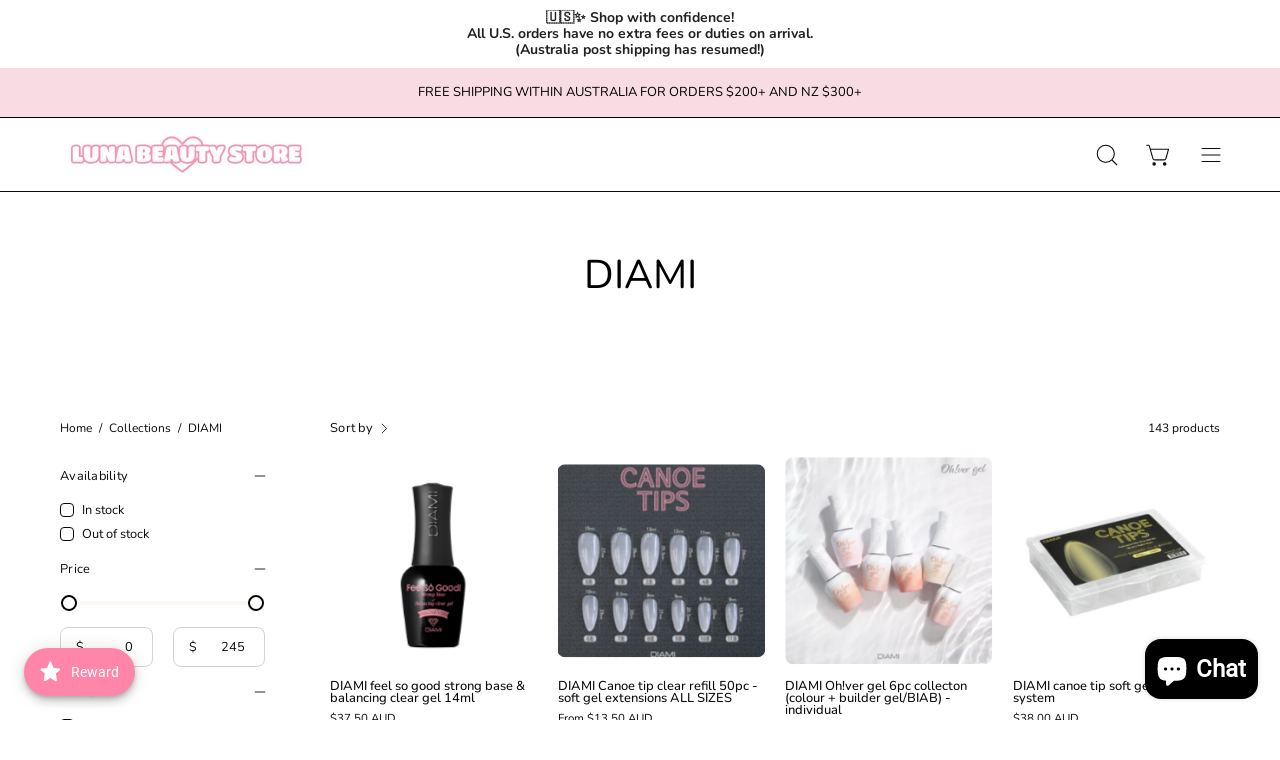

--- FILE ---
content_type: text/html; charset=utf-8
request_url: https://lunabeauty-store.com/collections/diami
body_size: 88226
content:
<!doctype html>
<html class="no-js no-touch" lang="en">
<head>  <meta charset="utf-8">
  <meta http-equiv='X-UA-Compatible' content='IE=edge'>
  <meta name="viewport" content="width=device-width, height=device-height, initial-scale=1.0, minimum-scale=1.0">
  <link rel="canonical" href="https://lunabeauty-store.com/collections/diami" />
  <link rel="preconnect" href="https://cdn.shopify.com" crossorigin>
  <link rel="preconnect" href="https://fonts.shopify.com" crossorigin>
  <link rel="preconnect" href="https://monorail-edge.shopifysvc.com" crossorigin>

  <link href="//lunabeauty-store.com/cdn/shop/t/21/assets/theme.css?v=135237631231723626721757328999" as="style" rel="preload">
  <link href="//lunabeauty-store.com/cdn/shop/t/21/assets/vendor.js?v=74877493214922022811757328999" as="script" rel="preload">
  <link href="//lunabeauty-store.com/cdn/shop/t/21/assets/theme.js?v=64882478416990075411757328999" as="script" rel="preload">

  <link rel="preload" as="image" href="//lunabeauty-store.com/cdn/shop/t/21/assets/loading.svg?v=91665432863842511931757328999"><style data-shopify>:root { --loader-image-size: 150px; }:root { --loader-image-size: 320px; }html:not(.is-loading) .loading-overlay { opacity: 0; visibility: hidden; pointer-events: none; }
    .loading-overlay { position: fixed; top: 0; left: 0; z-index: 99999; width: 100vw; height: 100vh; display: flex; align-items: center; justify-content: center; background: var(--bg); transition: opacity 0.3s ease-out, visibility 0s linear 0.3s; }
    .loading-overlay .loader__image--fallback { width: 320px; height: 100%; background: var(--loader-image) no-repeat center center/contain; }
    .loader__image__holder { position: absolute; top: 0; left: 0; width: 100%; height: 100%; font-size: 0; display: flex; align-items: center; justify-content: center; animation: pulse-loading 2s infinite ease-in-out; }
    .loader__image { max-width: 150px; height: auto; object-fit: contain; }</style><script>
    const loadingAppearance = "once";
    const loaded = sessionStorage.getItem('loaded');

    if (loadingAppearance === 'once') {
      if (loaded === null) {
        sessionStorage.setItem('loaded', true);
        document.documentElement.classList.add('is-loading');
      }
    } else {
      document.documentElement.classList.add('is-loading');
    }
  </script>
  <title>DIAMI &ndash; Luna Beauty Store Australia</title><meta name="description" content="Premium nail supplies from South Korea! 
Global shipping available, shop now! "><link rel="preload" as="font" href="//lunabeauty-store.com/cdn/fonts/nunito/nunito_n4.fc49103dc396b42cae9460289072d384b6c6eb63.woff2" type="font/woff2" crossorigin><link rel="preload" as="font" href="//lunabeauty-store.com/cdn/fonts/nunito/nunito_n4.fc49103dc396b42cae9460289072d384b6c6eb63.woff2" type="font/woff2" crossorigin>

<meta property="og:site_name" content="Luna Beauty Store Australia">
<meta property="og:url" content="https://lunabeauty-store.com/collections/diami">
<meta property="og:title" content="DIAMI">
<meta property="og:type" content="product.group">
<meta property="og:description" content="Premium nail supplies from South Korea! 
Global shipping available, shop now! "><meta name="twitter:card" content="summary_large_image">
<meta name="twitter:title" content="DIAMI">
<meta name="twitter:description" content="Premium nail supplies from South Korea! 
Global shipping available, shop now! "><style data-shopify>@font-face {
  font-family: Nunito;
  font-weight: 400;
  font-style: normal;
  font-display: swap;
  src: url("//lunabeauty-store.com/cdn/fonts/nunito/nunito_n4.fc49103dc396b42cae9460289072d384b6c6eb63.woff2") format("woff2"),
       url("//lunabeauty-store.com/cdn/fonts/nunito/nunito_n4.5d26d13beeac3116db2479e64986cdeea4c8fbdd.woff") format("woff");
}

@font-face {
  font-family: Nunito;
  font-weight: 400;
  font-style: normal;
  font-display: swap;
  src: url("//lunabeauty-store.com/cdn/fonts/nunito/nunito_n4.fc49103dc396b42cae9460289072d384b6c6eb63.woff2") format("woff2"),
       url("//lunabeauty-store.com/cdn/fonts/nunito/nunito_n4.5d26d13beeac3116db2479e64986cdeea4c8fbdd.woff") format("woff");
}

@font-face {
  font-family: Nunito;
  font-weight: 400;
  font-style: normal;
  font-display: swap;
  src: url("//lunabeauty-store.com/cdn/fonts/nunito/nunito_n4.fc49103dc396b42cae9460289072d384b6c6eb63.woff2") format("woff2"),
       url("//lunabeauty-store.com/cdn/fonts/nunito/nunito_n4.5d26d13beeac3116db2479e64986cdeea4c8fbdd.woff") format("woff");
}



  @font-face {
  font-family: Nunito;
  font-weight: 500;
  font-style: normal;
  font-display: swap;
  src: url("//lunabeauty-store.com/cdn/fonts/nunito/nunito_n5.a0f0edcf8fc7e6ef641de980174adff4690e50c2.woff2") format("woff2"),
       url("//lunabeauty-store.com/cdn/fonts/nunito/nunito_n5.b31690ac83c982675aeba15b7e6c0a6ec38755b3.woff") format("woff");
}




  @font-face {
  font-family: Nunito;
  font-weight: 200;
  font-style: normal;
  font-display: swap;
  src: url("//lunabeauty-store.com/cdn/fonts/nunito/nunito_n2.d16058aa43c548e5ee76cc5584f729745163ad40.woff2") format("woff2"),
       url("//lunabeauty-store.com/cdn/fonts/nunito/nunito_n2.a59e9ae4575fd3843c8fb38562d4a2c01973b2a6.woff") format("woff");
}




  @font-face {
  font-family: Nunito;
  font-weight: 700;
  font-style: normal;
  font-display: swap;
  src: url("//lunabeauty-store.com/cdn/fonts/nunito/nunito_n7.37cf9b8cf43b3322f7e6e13ad2aad62ab5dc9109.woff2") format("woff2"),
       url("//lunabeauty-store.com/cdn/fonts/nunito/nunito_n7.45cfcfadc6630011252d54d5f5a2c7c98f60d5de.woff") format("woff");
}




  @font-face {
  font-family: Nunito;
  font-weight: 200;
  font-style: normal;
  font-display: swap;
  src: url("//lunabeauty-store.com/cdn/fonts/nunito/nunito_n2.d16058aa43c548e5ee76cc5584f729745163ad40.woff2") format("woff2"),
       url("//lunabeauty-store.com/cdn/fonts/nunito/nunito_n2.a59e9ae4575fd3843c8fb38562d4a2c01973b2a6.woff") format("woff");
}




  @font-face {
  font-family: Nunito;
  font-weight: 500;
  font-style: normal;
  font-display: swap;
  src: url("//lunabeauty-store.com/cdn/fonts/nunito/nunito_n5.a0f0edcf8fc7e6ef641de980174adff4690e50c2.woff2") format("woff2"),
       url("//lunabeauty-store.com/cdn/fonts/nunito/nunito_n5.b31690ac83c982675aeba15b7e6c0a6ec38755b3.woff") format("woff");
}




  @font-face {
  font-family: Nunito;
  font-weight: 400;
  font-style: italic;
  font-display: swap;
  src: url("//lunabeauty-store.com/cdn/fonts/nunito/nunito_i4.fd53bf99043ab6c570187ed42d1b49192135de96.woff2") format("woff2"),
       url("//lunabeauty-store.com/cdn/fonts/nunito/nunito_i4.cb3876a003a73aaae5363bb3e3e99d45ec598cc6.woff") format("woff");
}




  @font-face {
  font-family: Nunito;
  font-weight: 700;
  font-style: italic;
  font-display: swap;
  src: url("//lunabeauty-store.com/cdn/fonts/nunito/nunito_i7.3f8ba2027bc9ceb1b1764ecab15bae73f86c4632.woff2") format("woff2"),
       url("//lunabeauty-store.com/cdn/fonts/nunito/nunito_i7.82bfb5f86ec77ada3c9f660da22064c2e46e1469.woff") format("woff");
}




  @font-face {
  font-family: Nunito;
  font-weight: 500;
  font-style: normal;
  font-display: swap;
  src: url("//lunabeauty-store.com/cdn/fonts/nunito/nunito_n5.a0f0edcf8fc7e6ef641de980174adff4690e50c2.woff2") format("woff2"),
       url("//lunabeauty-store.com/cdn/fonts/nunito/nunito_n5.b31690ac83c982675aeba15b7e6c0a6ec38755b3.woff") format("woff");
}


:root {--COLOR-PRIMARY-OPPOSITE: #ffffff;
  --COLOR-PRIMARY-OPPOSITE-ALPHA-20: rgba(255, 255, 255, 0.2);
  --COLOR-PRIMARY-LIGHTEN-DARKEN-ALPHA-20: rgba(26, 26, 26, 0.2);
  --COLOR-PRIMARY-LIGHTEN-DARKEN-ALPHA-30: rgba(26, 26, 26, 0.3);

  --PRIMARY-BUTTONS-COLOR-BG: #000000;
  --PRIMARY-BUTTONS-COLOR-TEXT: #ffffff;
  --PRIMARY-BUTTONS-COLOR-BORDER: #000000;

  --PRIMARY-BUTTONS-COLOR-LIGHTEN-DARKEN: #1a1a1a;

  --PRIMARY-BUTTONS-COLOR-ALPHA-05: rgba(0, 0, 0, 0.05);
  --PRIMARY-BUTTONS-COLOR-ALPHA-10: rgba(0, 0, 0, 0.1);
  --PRIMARY-BUTTONS-COLOR-ALPHA-50: rgba(0, 0, 0, 0.5);--COLOR-SECONDARY-OPPOSITE: #000000;
  --COLOR-SECONDARY-OPPOSITE-ALPHA-20: rgba(0, 0, 0, 0.2);
  --COLOR-SECONDARY-LIGHTEN-DARKEN-ALPHA-20: rgba(230, 230, 230, 0.2);
  --COLOR-SECONDARY-LIGHTEN-DARKEN-ALPHA-30: rgba(230, 230, 230, 0.3);

  --SECONDARY-BUTTONS-COLOR-BG: #ffffff;
  --SECONDARY-BUTTONS-COLOR-TEXT: #000000;
  --SECONDARY-BUTTONS-COLOR-BORDER: #ffffff;

  --SECONDARY-BUTTONS-COLOR-ALPHA-05: rgba(255, 255, 255, 0.05);
  --SECONDARY-BUTTONS-COLOR-ALPHA-10: rgba(255, 255, 255, 0.1);
  --SECONDARY-BUTTONS-COLOR-ALPHA-50: rgba(255, 255, 255, 0.5);--OUTLINE-BUTTONS-PRIMARY-BG: transparent;
  --OUTLINE-BUTTONS-PRIMARY-TEXT: #000000;
  --OUTLINE-BUTTONS-PRIMARY-BORDER: #000000;
  --OUTLINE-BUTTONS-PRIMARY-BG-HOVER: rgba(26, 26, 26, 0.2);

  --OUTLINE-BUTTONS-SECONDARY-BG: transparent;
  --OUTLINE-BUTTONS-SECONDARY-TEXT: #ffffff;
  --OUTLINE-BUTTONS-SECONDARY-BORDER: #ffffff;
  --OUTLINE-BUTTONS-SECONDARY-BG-HOVER: rgba(230, 230, 230, 0.2);

  --OUTLINE-BUTTONS-WHITE-BG: transparent;
  --OUTLINE-BUTTONS-WHITE-TEXT: #ffffff;
  --OUTLINE-BUTTONS-WHITE-BORDER: #ffffff;

  --OUTLINE-BUTTONS-BLACK-BG: transparent;
  --OUTLINE-BUTTONS-BLACK-TEXT: #000000;
  --OUTLINE-BUTTONS-BLACK-BORDER: #000000;--OUTLINE-SOLID-BUTTONS-PRIMARY-BG: #000000;
  --OUTLINE-SOLID-BUTTONS-PRIMARY-TEXT: #ffffff;
  --OUTLINE-SOLID-BUTTONS-PRIMARY-BORDER: #ffffff;
  --OUTLINE-SOLID-BUTTONS-PRIMARY-BG-HOVER: rgba(255, 255, 255, 0.2);

  --OUTLINE-SOLID-BUTTONS-SECONDARY-BG: #ffffff;
  --OUTLINE-SOLID-BUTTONS-SECONDARY-TEXT: #000000;
  --OUTLINE-SOLID-BUTTONS-SECONDARY-BORDER: #000000;
  --OUTLINE-SOLID-BUTTONS-SECONDARY-BG-HOVER: rgba(0, 0, 0, 0.2);

  --OUTLINE-SOLID-BUTTONS-WHITE-BG: #ffffff;
  --OUTLINE-SOLID-BUTTONS-WHITE-TEXT: #000000;
  --OUTLINE-SOLID-BUTTONS-WHITE-BORDER: #000000;

  --OUTLINE-SOLID-BUTTONS-BLACK-BG: #000000;
  --OUTLINE-SOLID-BUTTONS-BLACK-TEXT: #ffffff;
  --OUTLINE-SOLID-BUTTONS-BLACK-BORDER: #ffffff;--COLOR-HEADING: #0b0b0b;
  --COLOR-TEXT: #0b0b0b;
  --COLOR-TEXT-DARKEN: #000000;
  --COLOR-TEXT-LIGHTEN: #3e3e3e;
  --COLOR-TEXT-ALPHA-5: rgba(11, 11, 11, 0.05);
  --COLOR-TEXT-ALPHA-8: rgba(11, 11, 11, 0.08);
  --COLOR-TEXT-ALPHA-10: rgba(11, 11, 11, 0.1);
  --COLOR-TEXT-ALPHA-15: rgba(11, 11, 11, 0.15);
  --COLOR-TEXT-ALPHA-20: rgba(11, 11, 11, 0.2);
  --COLOR-TEXT-ALPHA-25: rgba(11, 11, 11, 0.25);
  --COLOR-TEXT-ALPHA-50: rgba(11, 11, 11, 0.5);
  --COLOR-TEXT-ALPHA-60: rgba(11, 11, 11, 0.6);
  --COLOR-TEXT-ALPHA-85: rgba(11, 11, 11, 0.85);

  --COLOR-BG: #ffffff;
  --COLOR-BG-ALPHA-25: rgba(255, 255, 255, 0.25);
  --COLOR-BG-ALPHA-35: rgba(255, 255, 255, 0.35);
  --COLOR-BG-ALPHA-60: rgba(255, 255, 255, 0.6);
  --COLOR-BG-ALPHA-65: rgba(255, 255, 255, 0.65);
  --COLOR-BG-ALPHA-85: rgba(255, 255, 255, 0.85);
  --COLOR-BG-OVERLAY: rgba(255, 255, 255, 0.75);
  --COLOR-BG-DARKEN: #e6e6e6;
  --COLOR-BG-LIGHTEN-DARKEN: #e6e6e6;
  --COLOR-BG-LIGHTEN-DARKEN-2: #cdcdcd;
  --COLOR-BG-LIGHTEN-DARKEN-3: #b3b3b3;
  --COLOR-BG-LIGHTEN-DARKEN-4: #9a9a9a;
  --COLOR-BG-LIGHTEN-DARKEN-CONTRAST: #b3b3b3;
  --COLOR-BG-LIGHTEN-DARKEN-CONTRAST-2: #999999;
  --COLOR-BG-LIGHTEN-DARKEN-CONTRAST-3: #808080;
  --COLOR-BG-LIGHTEN-DARKEN-CONTRAST-4: #666666;

  --COLOR-BG-SECONDARY: #f8dbe3;
  --COLOR-BG-SECONDARY-LIGHTEN-DARKEN: #f0b0c2;
  --COLOR-BG-SECONDARY-LIGHTEN-DARKEN-50: rgba(240, 176, 194, 0.5);
  --COLOR-BG-SECONDARY-LIGHTEN-DARKEN-CONTRAST: #b1234a;

  --COLOR-INPUT-BG: #ffffff;

  --COLOR-ACCENT: #FFF7F2;
  --COLOR-ACCENT-TEXT: #000;

  --COLOR-BORDER: #d3d3d3;
  --COLOR-BORDER-ALPHA-15: rgba(211, 211, 211, 0.15);
  --COLOR-BORDER-ALPHA-30: rgba(211, 211, 211, 0.3);
  --COLOR-BORDER-ALPHA-50: rgba(211, 211, 211, 0.5);
  --COLOR-BORDER-ALPHA-65: rgba(211, 211, 211, 0.65);
  --COLOR-BORDER-LIGHTEN-DARKEN: #868686;
  --COLOR-BORDER-HAIRLINE: #f7f7f7;

  --COLOR-SALE-BG: #ff6d6d;
  --COLOR-SALE-TEXT: #ffffff;
  --COLOR-CUSTOM-BG: #ffffff;
  --COLOR-CUSTOM-TEXT: #000000;
  --COLOR-SOLD-BG: #d3d3d3;
  --COLOR-SOLD-TEXT: #ffffff;
  --COLOR-SAVING-BG: #ff6d6d;
  --COLOR-SAVING-TEXT: #ffffff;

  --COLOR-WHITE-BLACK: fff;
  --COLOR-BLACK-WHITE: #000;--COLOR-DISABLED-GREY: rgba(11, 11, 11, 0.05);
  --COLOR-DISABLED-GREY-DARKEN: rgba(11, 11, 11, 0.45);
  --COLOR-ERROR: #D02E2E;
  --COLOR-ERROR-BG: #f3cbcb;
  --COLOR-SUCCESS: #56AD6A;
  --COLOR-SUCCESS-BG: #ECFEF0;
  --COLOR-WARN: #ECBD5E;
  --COLOR-TRANSPARENT: rgba(255, 255, 255, 0);

  --COLOR-WHITE: #ffffff;
  --COLOR-WHITE-DARKEN: #f2f2f2;
  --COLOR-WHITE-ALPHA-10: rgba(255, 255, 255, 0.1);
  --COLOR-WHITE-ALPHA-20: rgba(255, 255, 255, 0.2);
  --COLOR-WHITE-ALPHA-25: rgba(255, 255, 255, 0.25);
  --COLOR-WHITE-ALPHA-50: rgba(255, 255, 255, 0.5);
  --COLOR-WHITE-ALPHA-60: rgba(255, 255, 255, 0.6);
  --COLOR-BLACK: #000000;
  --COLOR-BLACK-LIGHTEN: #1a1a1a;
  --COLOR-BLACK-ALPHA-10: rgba(0, 0, 0, 0.1);
  --COLOR-BLACK-ALPHA-20: rgba(0, 0, 0, 0.2);
  --COLOR-BLACK-ALPHA-25: rgba(0, 0, 0, 0.25);
  --COLOR-BLACK-ALPHA-50: rgba(0, 0, 0, 0.5);
  --COLOR-BLACK-ALPHA-60: rgba(0, 0, 0, 0.6);--FONT-STACK-BODY: Nunito, sans-serif;
  --FONT-STYLE-BODY: normal;
  --FONT-STYLE-BODY-ITALIC: italic;
  --FONT-ADJUST-BODY: 1.0;

  --FONT-WEIGHT-BODY: 400;
  --FONT-WEIGHT-BODY-LIGHT: 200;
  --FONT-WEIGHT-BODY-MEDIUM: 700;
  --FONT-WEIGHT-BODY-BOLD: 500;

  --FONT-STACK-HEADING: Nunito, sans-serif;
  --FONT-STYLE-HEADING: normal;
  --FONT-STYLE-HEADING-ITALIC: italic;
  --FONT-ADJUST-HEADING: 1.0;

  --FONT-WEIGHT-HEADING: 400;
  --FONT-WEIGHT-HEADING-LIGHT: 200;
  --FONT-WEIGHT-HEADING-MEDIUM: 700;
  --FONT-WEIGHT-HEADING-BOLD: 500;

  --FONT-STACK-NAV: Nunito, sans-serif;
  --FONT-STYLE-NAV: normal;
  --FONT-STYLE-NAV-ITALIC: italic;
  --FONT-ADJUST-NAV: 1.0;
  --FONT-ADJUST-NAV-TOP-LEVEL: 0.7;

  --FONT-WEIGHT-NAV: 400;
  --FONT-WEIGHT-NAV-LIGHT: 200;
  --FONT-WEIGHT-NAV-MEDIUM: 700;
  --FONT-WEIGHT-NAV-BOLD: 500;

  --FONT-ADJUST-PRODUCT-GRID: 0.9;

  --FONT-STACK-BUTTON: Nunito, sans-serif;
  --FONT-STYLE-BUTTON: normal;
  --FONT-STYLE-BUTTON-ITALIC: italic;
  --FONT-ADJUST-BUTTON: 0.75;

  --FONT-WEIGHT-BUTTON: 400;
  --FONT-WEIGHT-BUTTON-MEDIUM: 700;
  --FONT-WEIGHT-BUTTON-BOLD: 500;

  --FONT-STACK-SUBHEADING: Nunito, sans-serif;
  --FONT-STYLE-SUBHEADING: normal;
  --FONT-ADJUST-SUBHEADING: 0.9;

  --FONT-WEIGHT-SUBHEADING: 400;
  --FONT-WEIGHT-SUBHEADING-BOLD: 500;

  --LETTER-SPACING-NAV: 0.0em;
  --LETTER-SPACING-SUBHEADING: 0.1em;
  --LETTER-SPACING-BUTTON: 0.05em;

  --BUTTON-TEXT-CAPS: uppercase;
  --SUBHEADING-TEXT-CAPS: uppercase;--FONT-SIZE-INPUT: 1.0rem;--RADIUS: 8px;
  --RADIUS-SMALL: 8px;
  --RADIUS-TINY: 8px;
  --RADIUS-BADGE: 3px;
  --RADIUS-CHECKBOX: 4px;
  --RADIUS-TEXTAREA: 8px;--PRODUCT-MEDIA-PADDING-TOP: 100%;--BORDER-WIDTH: 1px;--STROKE-WIDTH: 12px;--SITE-WIDTH: 1440px;
  --SITE-WIDTH-NARROW: 840px;--COLOR-UPSELLS-BG: #F1EFE8;
  --COLOR-UPSELLS-TEXT: #0B0B0B;
  --COLOR-UPSELLS-TEXT-LIGHTEN: #3e3e3e;
  --COLOR-UPSELLS-DISABLED-GREY-DARKEN: rgba(11, 11, 11, 0.45);
  --UPSELLS-HEIGHT: 130px;
  --UPSELLS-IMAGE-WIDTH: 30%;--ICON-ARROW-RIGHT: url( "//lunabeauty-store.com/cdn/shop/t/21/assets/icon-chevron-right.svg?v=115618353204357621731757328999" );--loading-svg: url( "//lunabeauty-store.com/cdn/shop/t/21/assets/loading.svg?v=91665432863842511931757328999" );
  --icon-check: url( "//lunabeauty-store.com/cdn/shop/t/21/assets/icon-check.svg?v=175316081881880408121757328999" );
  --icon-check-swatch: url( "//lunabeauty-store.com/cdn/shop/t/21/assets/icon-check-swatch.svg?v=131897745589030387781757328999" );
  --icon-zoom-in: url( "//lunabeauty-store.com/cdn/shop/t/21/assets/icon-zoom-in.svg?v=157433013461716915331757328999" );
  --icon-zoom-out: url( "//lunabeauty-store.com/cdn/shop/t/21/assets/icon-zoom-out.svg?v=164909107869959372931757328999" );--collection-sticky-bar-height: 0px;
  --collection-image-padding-top: 60%;

  --drawer-width: 400px;
  --drawer-transition: transform 0.4s cubic-bezier(0.46, 0.01, 0.32, 1);--gutter: 60px;
  --gutter-mobile: 20px;
  --grid-gutter: 20px;
  --grid-gutter-mobile: 35px;--inner: 20px;
  --inner-tablet: 18px;
  --inner-mobile: 16px;--grid: repeat(4, minmax(0, 1fr));
  --grid-tablet: repeat(3, minmax(0, 1fr));
  --grid-mobile: repeat(2, minmax(0, 1fr));
  --megamenu-grid: repeat(4, minmax(0, 1fr));
  --grid-row: 1 / span 4;--scrollbar-width: 0px;--overlay: #000;
  --overlay-opacity: 1;--swatch-width: 38px;
  --swatch-height: 20px;
  --swatch-size: 32px;
  --swatch-size-mobile: 30px;

  
  --move-offset: 20px;

  
  --autoplay-speed: 2200ms;

  

    --filter-bg: 1.0;
    --product-filter-bg: 1.0;}</style><link href="//lunabeauty-store.com/cdn/shop/t/21/assets/theme.css?v=135237631231723626721757328999" rel="stylesheet" type="text/css" media="all" /><script type="text/javascript">
    if (window.MSInputMethodContext && document.documentMode) {
      var scripts = document.getElementsByTagName('script')[0];
      var polyfill = document.createElement("script");
      polyfill.defer = true;
      polyfill.src = "//lunabeauty-store.com/cdn/shop/t/21/assets/ie11.js?v=164037955086922138091757328999";

      scripts.parentNode.insertBefore(polyfill, scripts);

      document.documentElement.classList.add('ie11');
    } else {
      document.documentElement.className = document.documentElement.className.replace('no-js', 'js');
    }

    let root = '/';
    if (root[root.length - 1] !== '/') {
      root = `${root}/`;
    }

    window.theme = {
      routes: {
        root: root,
        cart_url: "\/cart",
        cart_add_url: "\/cart\/add",
        cart_change_url: "\/cart\/change",
        shop_url: "https:\/\/lunabeauty-store.com",
        searchUrl: '/search',
        predictiveSearchUrl: '/search/suggest',
        product_recommendations_url: "\/recommendations\/products"
      },
      assets: {
        photoswipe: '//lunabeauty-store.com/cdn/shop/t/21/assets/photoswipe.js?v=162613001030112971491757328999',
        smoothscroll: '//lunabeauty-store.com/cdn/shop/t/21/assets/smoothscroll.js?v=37906625415260927261757328999',
        no_image: "//lunabeauty-store.com/cdn/shopifycloud/storefront/assets/no-image-2048-a2addb12_1024x.gif",
        swatches: '//lunabeauty-store.com/cdn/shop/t/21/assets/swatches.json?v=108341084980828767351757328999',
        base: "//lunabeauty-store.com/cdn/shop/t/21/assets/"
      },
      strings: {
        add_to_cart: "Add to Cart",
        cart_acceptance_error: "You must accept our terms and conditions.",
        cart_empty: "Your cart is currently empty.",
        cart_price: "Price",
        cart_quantity: "Quantity",
        cart_items_one: "{{ count }} item",
        cart_items_many: "{{ count }} items",
        cart_title: "Cart",
        cart_total: "Total",
        continue_shopping: "Continue Shopping",
        free: "Free",
        limit_error: "Sorry, looks like we don\u0026#39;t have enough of this product.",
        preorder: "Pre-Order",
        remove: "Remove",
        sale_badge_text: "Sale",
        saving_badge: "Save {{ discount }}",
        saving_up_to_badge: "Save up to {{ discount }}",
        sold_out: "Sold Out",
        subscription: "Subscription",
        unavailable: "Unavailable",
        unit_price_label: "Unit price",
        unit_price_separator: "per",
        zero_qty_error: "Quantity must be greater than 0.",
        delete_confirm: "Are you sure you wish to delete this address?",
        newsletter_product_availability: "Notify Me When It’s Available"
      },
      icons: {
        plus: '<svg aria-hidden="true" focusable="false" role="presentation" class="icon icon-toggle-plus" viewBox="0 0 192 192"><path d="M30 96h132M96 30v132" stroke="currentColor" stroke-linecap="round" stroke-linejoin="round"/></svg>',
        minus: '<svg aria-hidden="true" focusable="false" role="presentation" class="icon icon-toggle-minus" viewBox="0 0 192 192"><path d="M30 96h132" stroke="currentColor" stroke-linecap="round" stroke-linejoin="round"/></svg>',
        close: '<svg aria-hidden="true" focusable="false" role="presentation" class="icon icon-close" viewBox="0 0 192 192"><path d="M150 42 42 150M150 150 42 42" stroke="currentColor" stroke-linecap="round" stroke-linejoin="round"/></svg>'
      },
      settings: {
        animations: true,
        cartType: "drawer",
        enableAcceptTerms: false,
        enableInfinityScroll: true,
        enablePaymentButton: false,
        gridImageSize: "contain",
        gridImageAspectRatio: 1,
        mobileMenuBehaviour: "trigger",
        productGridHover: "image",
        savingBadgeType: "percentage",
        showSaleBadge: true,
        showSoldBadge: true,
        showSavingBadge: true,
        quickBuy: "none",
        suggestArticles: false,
        suggestCollections: true,
        suggestProducts: true,
        suggestPages: false,
        suggestionsResultsLimit: 10,
        currency_code_enable: true,
        hideInventoryCount: false,
        enableColorSwatchesCollection: false,
      },
      sizes: {
        mobile: 480,
        small: 768,
        large: 1024,
        widescreen: 1440
      },
      moneyFormat: "${{amount}}",
      moneyWithCurrencyFormat: "${{amount}} AUD",
      subtotal: 0,
      info: {
        name: 'Palo Alto'
      },
      version: '5.4.1'
    };
    window.PaloAlto = window.PaloAlto || {};
    window.slate = window.slate || {};
    window.isHeaderTransparent = false;
    window.stickyHeaderHeight = 60;
    window.lastWindowWidth = window.innerWidth || document.documentElement.clientWidth;
  </script><script src="//lunabeauty-store.com/cdn/shop/t/21/assets/vendor.js?v=74877493214922022811757328999" defer="defer"></script>
  <script src="//lunabeauty-store.com/cdn/shop/t/21/assets/theme.js?v=64882478416990075411757328999" defer="defer"></script><script>window.performance && window.performance.mark && window.performance.mark('shopify.content_for_header.start');</script><meta name="google-site-verification" content="K4rMsofJHraAOnFDsmyxYGMhYoW9JCXifwODTnWn1-c">
<meta id="shopify-digital-wallet" name="shopify-digital-wallet" content="/45537263783/digital_wallets/dialog">
<meta name="shopify-checkout-api-token" content="16744d6d5ce027322a0553ab07085f4b">
<meta id="in-context-paypal-metadata" data-shop-id="45537263783" data-venmo-supported="false" data-environment="production" data-locale="en_US" data-paypal-v4="true" data-currency="AUD">
<link rel="alternate" type="application/atom+xml" title="Feed" href="/collections/diami.atom" />
<link rel="next" href="/collections/diami?page=2">
<link rel="alternate" hreflang="x-default" href="https://lunabeauty-store.com/collections/diami">
<link rel="alternate" hreflang="en" href="https://lunabeauty-store.com/collections/diami">
<link rel="alternate" hreflang="ja" href="https://lunabeauty-store.com/ja/collections/diami">
<link rel="alternate" hreflang="ko" href="https://lunabeauty-store.com/ko/collections/diami">
<link rel="alternate" hreflang="zh-Hant" href="https://lunabeauty-store.com/zh/collections/diami">
<link rel="alternate" hreflang="en-CA" href="https://lunabeauty-store.com/en-ca/collections/diami">
<link rel="alternate" hreflang="en-FR" href="https://lunabeauty-store.com/en-fr/collections/diami">
<link rel="alternate" hreflang="en-MX" href="https://lunabeauty-store.com/en-mx/collections/diami">
<link rel="alternate" hreflang="zh-Hant-TW" href="https://lunabeauty-store.com/zh-tw/collections/diami">
<link rel="alternate" hreflang="en-GB" href="https://lunabeauty-store.com/en-gb/collections/diami">
<link rel="alternate" hreflang="en-US" href="https://lunabeauty-store.com/en-us/collections/diami">
<link rel="alternate" hreflang="zh-Hant-AC" href="https://lunabeauty-store.com/zh/collections/diami">
<link rel="alternate" hreflang="zh-Hant-AD" href="https://lunabeauty-store.com/zh/collections/diami">
<link rel="alternate" hreflang="zh-Hant-AE" href="https://lunabeauty-store.com/zh/collections/diami">
<link rel="alternate" hreflang="zh-Hant-AG" href="https://lunabeauty-store.com/zh/collections/diami">
<link rel="alternate" hreflang="zh-Hant-AI" href="https://lunabeauty-store.com/zh/collections/diami">
<link rel="alternate" hreflang="zh-Hant-AL" href="https://lunabeauty-store.com/zh/collections/diami">
<link rel="alternate" hreflang="zh-Hant-AM" href="https://lunabeauty-store.com/zh/collections/diami">
<link rel="alternate" hreflang="zh-Hant-AO" href="https://lunabeauty-store.com/zh/collections/diami">
<link rel="alternate" hreflang="zh-Hant-AR" href="https://lunabeauty-store.com/zh/collections/diami">
<link rel="alternate" hreflang="zh-Hant-AT" href="https://lunabeauty-store.com/zh/collections/diami">
<link rel="alternate" hreflang="zh-Hant-AU" href="https://lunabeauty-store.com/zh/collections/diami">
<link rel="alternate" hreflang="zh-Hant-AW" href="https://lunabeauty-store.com/zh/collections/diami">
<link rel="alternate" hreflang="zh-Hant-AX" href="https://lunabeauty-store.com/zh/collections/diami">
<link rel="alternate" hreflang="zh-Hant-BA" href="https://lunabeauty-store.com/zh/collections/diami">
<link rel="alternate" hreflang="zh-Hant-BB" href="https://lunabeauty-store.com/zh/collections/diami">
<link rel="alternate" hreflang="zh-Hant-BF" href="https://lunabeauty-store.com/zh/collections/diami">
<link rel="alternate" hreflang="zh-Hant-BG" href="https://lunabeauty-store.com/zh/collections/diami">
<link rel="alternate" hreflang="zh-Hant-BI" href="https://lunabeauty-store.com/zh/collections/diami">
<link rel="alternate" hreflang="zh-Hant-BJ" href="https://lunabeauty-store.com/zh/collections/diami">
<link rel="alternate" hreflang="zh-Hant-BL" href="https://lunabeauty-store.com/zh/collections/diami">
<link rel="alternate" hreflang="zh-Hant-BM" href="https://lunabeauty-store.com/zh/collections/diami">
<link rel="alternate" hreflang="zh-Hant-BN" href="https://lunabeauty-store.com/zh/collections/diami">
<link rel="alternate" hreflang="zh-Hant-BO" href="https://lunabeauty-store.com/zh/collections/diami">
<link rel="alternate" hreflang="zh-Hant-BQ" href="https://lunabeauty-store.com/zh/collections/diami">
<link rel="alternate" hreflang="zh-Hant-BR" href="https://lunabeauty-store.com/zh/collections/diami">
<link rel="alternate" hreflang="zh-Hant-BS" href="https://lunabeauty-store.com/zh/collections/diami">
<link rel="alternate" hreflang="zh-Hant-BV" href="https://lunabeauty-store.com/zh/collections/diami">
<link rel="alternate" hreflang="zh-Hant-BW" href="https://lunabeauty-store.com/zh/collections/diami">
<link rel="alternate" hreflang="zh-Hant-BY" href="https://lunabeauty-store.com/zh/collections/diami">
<link rel="alternate" hreflang="zh-Hant-BZ" href="https://lunabeauty-store.com/zh/collections/diami">
<link rel="alternate" hreflang="zh-Hant-CD" href="https://lunabeauty-store.com/zh/collections/diami">
<link rel="alternate" hreflang="zh-Hant-CF" href="https://lunabeauty-store.com/zh/collections/diami">
<link rel="alternate" hreflang="zh-Hant-CG" href="https://lunabeauty-store.com/zh/collections/diami">
<link rel="alternate" hreflang="zh-Hant-CH" href="https://lunabeauty-store.com/zh/collections/diami">
<link rel="alternate" hreflang="zh-Hant-CI" href="https://lunabeauty-store.com/zh/collections/diami">
<link rel="alternate" hreflang="zh-Hant-CK" href="https://lunabeauty-store.com/zh/collections/diami">
<link rel="alternate" hreflang="zh-Hant-CL" href="https://lunabeauty-store.com/zh/collections/diami">
<link rel="alternate" hreflang="zh-Hant-CM" href="https://lunabeauty-store.com/zh/collections/diami">
<link rel="alternate" hreflang="zh-Hant-CN" href="https://lunabeauty-store.com/zh/collections/diami">
<link rel="alternate" hreflang="zh-Hant-CO" href="https://lunabeauty-store.com/zh/collections/diami">
<link rel="alternate" hreflang="zh-Hant-CR" href="https://lunabeauty-store.com/zh/collections/diami">
<link rel="alternate" hreflang="zh-Hant-CV" href="https://lunabeauty-store.com/zh/collections/diami">
<link rel="alternate" hreflang="zh-Hant-CW" href="https://lunabeauty-store.com/zh/collections/diami">
<link rel="alternate" hreflang="zh-Hant-CY" href="https://lunabeauty-store.com/zh/collections/diami">
<link rel="alternate" hreflang="zh-Hant-CZ" href="https://lunabeauty-store.com/zh/collections/diami">
<link rel="alternate" hreflang="zh-Hant-DE" href="https://lunabeauty-store.com/zh/collections/diami">
<link rel="alternate" hreflang="zh-Hant-DJ" href="https://lunabeauty-store.com/zh/collections/diami">
<link rel="alternate" hreflang="zh-Hant-DK" href="https://lunabeauty-store.com/zh/collections/diami">
<link rel="alternate" hreflang="zh-Hant-DM" href="https://lunabeauty-store.com/zh/collections/diami">
<link rel="alternate" hreflang="zh-Hant-DO" href="https://lunabeauty-store.com/zh/collections/diami">
<link rel="alternate" hreflang="zh-Hant-DZ" href="https://lunabeauty-store.com/zh/collections/diami">
<link rel="alternate" hreflang="zh-Hant-EC" href="https://lunabeauty-store.com/zh/collections/diami">
<link rel="alternate" hreflang="zh-Hant-EE" href="https://lunabeauty-store.com/zh/collections/diami">
<link rel="alternate" hreflang="zh-Hant-EG" href="https://lunabeauty-store.com/zh/collections/diami">
<link rel="alternate" hreflang="zh-Hant-EH" href="https://lunabeauty-store.com/zh/collections/diami">
<link rel="alternate" hreflang="zh-Hant-ER" href="https://lunabeauty-store.com/zh/collections/diami">
<link rel="alternate" hreflang="zh-Hant-ES" href="https://lunabeauty-store.com/zh/collections/diami">
<link rel="alternate" hreflang="zh-Hant-ET" href="https://lunabeauty-store.com/zh/collections/diami">
<link rel="alternate" hreflang="zh-Hant-FI" href="https://lunabeauty-store.com/zh/collections/diami">
<link rel="alternate" hreflang="zh-Hant-FJ" href="https://lunabeauty-store.com/zh/collections/diami">
<link rel="alternate" hreflang="zh-Hant-FK" href="https://lunabeauty-store.com/zh/collections/diami">
<link rel="alternate" hreflang="zh-Hant-FO" href="https://lunabeauty-store.com/zh/collections/diami">
<link rel="alternate" hreflang="zh-Hant-GA" href="https://lunabeauty-store.com/zh/collections/diami">
<link rel="alternate" hreflang="zh-Hant-GD" href="https://lunabeauty-store.com/zh/collections/diami">
<link rel="alternate" hreflang="zh-Hant-GE" href="https://lunabeauty-store.com/zh/collections/diami">
<link rel="alternate" hreflang="zh-Hant-GF" href="https://lunabeauty-store.com/zh/collections/diami">
<link rel="alternate" hreflang="zh-Hant-GG" href="https://lunabeauty-store.com/zh/collections/diami">
<link rel="alternate" hreflang="zh-Hant-GH" href="https://lunabeauty-store.com/zh/collections/diami">
<link rel="alternate" hreflang="zh-Hant-GI" href="https://lunabeauty-store.com/zh/collections/diami">
<link rel="alternate" hreflang="zh-Hant-GL" href="https://lunabeauty-store.com/zh/collections/diami">
<link rel="alternate" hreflang="zh-Hant-GM" href="https://lunabeauty-store.com/zh/collections/diami">
<link rel="alternate" hreflang="zh-Hant-GN" href="https://lunabeauty-store.com/zh/collections/diami">
<link rel="alternate" hreflang="zh-Hant-GP" href="https://lunabeauty-store.com/zh/collections/diami">
<link rel="alternate" hreflang="zh-Hant-GQ" href="https://lunabeauty-store.com/zh/collections/diami">
<link rel="alternate" hreflang="zh-Hant-GR" href="https://lunabeauty-store.com/zh/collections/diami">
<link rel="alternate" hreflang="zh-Hant-GS" href="https://lunabeauty-store.com/zh/collections/diami">
<link rel="alternate" hreflang="zh-Hant-GT" href="https://lunabeauty-store.com/zh/collections/diami">
<link rel="alternate" hreflang="zh-Hant-GW" href="https://lunabeauty-store.com/zh/collections/diami">
<link rel="alternate" hreflang="zh-Hant-GY" href="https://lunabeauty-store.com/zh/collections/diami">
<link rel="alternate" hreflang="zh-Hant-HM" href="https://lunabeauty-store.com/zh/collections/diami">
<link rel="alternate" hreflang="zh-Hant-HN" href="https://lunabeauty-store.com/zh/collections/diami">
<link rel="alternate" hreflang="zh-Hant-HR" href="https://lunabeauty-store.com/zh/collections/diami">
<link rel="alternate" hreflang="zh-Hant-HT" href="https://lunabeauty-store.com/zh/collections/diami">
<link rel="alternate" hreflang="zh-Hant-HU" href="https://lunabeauty-store.com/zh/collections/diami">
<link rel="alternate" hreflang="zh-Hant-IE" href="https://lunabeauty-store.com/zh/collections/diami">
<link rel="alternate" hreflang="zh-Hant-IL" href="https://lunabeauty-store.com/zh/collections/diami">
<link rel="alternate" hreflang="zh-Hant-IM" href="https://lunabeauty-store.com/zh/collections/diami">
<link rel="alternate" hreflang="zh-Hant-IN" href="https://lunabeauty-store.com/zh/collections/diami">
<link rel="alternate" hreflang="zh-Hant-IS" href="https://lunabeauty-store.com/zh/collections/diami">
<link rel="alternate" hreflang="zh-Hant-IT" href="https://lunabeauty-store.com/zh/collections/diami">
<link rel="alternate" hreflang="zh-Hant-JE" href="https://lunabeauty-store.com/zh/collections/diami">
<link rel="alternate" hreflang="zh-Hant-JM" href="https://lunabeauty-store.com/zh/collections/diami">
<link rel="alternate" hreflang="zh-Hant-JO" href="https://lunabeauty-store.com/zh/collections/diami">
<link rel="alternate" hreflang="zh-Hant-JP" href="https://lunabeauty-store.com/zh/collections/diami">
<link rel="alternate" hreflang="zh-Hant-KE" href="https://lunabeauty-store.com/zh/collections/diami">
<link rel="alternate" hreflang="zh-Hant-KI" href="https://lunabeauty-store.com/zh/collections/diami">
<link rel="alternate" hreflang="zh-Hant-KM" href="https://lunabeauty-store.com/zh/collections/diami">
<link rel="alternate" hreflang="zh-Hant-KN" href="https://lunabeauty-store.com/zh/collections/diami">
<link rel="alternate" hreflang="zh-Hant-KY" href="https://lunabeauty-store.com/zh/collections/diami">
<link rel="alternate" hreflang="zh-Hant-LC" href="https://lunabeauty-store.com/zh/collections/diami">
<link rel="alternate" hreflang="zh-Hant-LI" href="https://lunabeauty-store.com/zh/collections/diami">
<link rel="alternate" hreflang="zh-Hant-LR" href="https://lunabeauty-store.com/zh/collections/diami">
<link rel="alternate" hreflang="zh-Hant-LS" href="https://lunabeauty-store.com/zh/collections/diami">
<link rel="alternate" hreflang="zh-Hant-LT" href="https://lunabeauty-store.com/zh/collections/diami">
<link rel="alternate" hreflang="zh-Hant-LU" href="https://lunabeauty-store.com/zh/collections/diami">
<link rel="alternate" hreflang="zh-Hant-LV" href="https://lunabeauty-store.com/zh/collections/diami">
<link rel="alternate" hreflang="zh-Hant-LY" href="https://lunabeauty-store.com/zh/collections/diami">
<link rel="alternate" hreflang="zh-Hant-MA" href="https://lunabeauty-store.com/zh/collections/diami">
<link rel="alternate" hreflang="zh-Hant-MC" href="https://lunabeauty-store.com/zh/collections/diami">
<link rel="alternate" hreflang="zh-Hant-MD" href="https://lunabeauty-store.com/zh/collections/diami">
<link rel="alternate" hreflang="zh-Hant-ME" href="https://lunabeauty-store.com/zh/collections/diami">
<link rel="alternate" hreflang="zh-Hant-MF" href="https://lunabeauty-store.com/zh/collections/diami">
<link rel="alternate" hreflang="zh-Hant-MG" href="https://lunabeauty-store.com/zh/collections/diami">
<link rel="alternate" hreflang="zh-Hant-MK" href="https://lunabeauty-store.com/zh/collections/diami">
<link rel="alternate" hreflang="zh-Hant-ML" href="https://lunabeauty-store.com/zh/collections/diami">
<link rel="alternate" hreflang="zh-Hant-MQ" href="https://lunabeauty-store.com/zh/collections/diami">
<link rel="alternate" hreflang="zh-Hant-MR" href="https://lunabeauty-store.com/zh/collections/diami">
<link rel="alternate" hreflang="zh-Hant-MS" href="https://lunabeauty-store.com/zh/collections/diami">
<link rel="alternate" hreflang="zh-Hant-MT" href="https://lunabeauty-store.com/zh/collections/diami">
<link rel="alternate" hreflang="zh-Hant-MU" href="https://lunabeauty-store.com/zh/collections/diami">
<link rel="alternate" hreflang="zh-Hant-MW" href="https://lunabeauty-store.com/zh/collections/diami">
<link rel="alternate" hreflang="zh-Hant-MZ" href="https://lunabeauty-store.com/zh/collections/diami">
<link rel="alternate" hreflang="zh-Hant-NA" href="https://lunabeauty-store.com/zh/collections/diami">
<link rel="alternate" hreflang="zh-Hant-NC" href="https://lunabeauty-store.com/zh/collections/diami">
<link rel="alternate" hreflang="zh-Hant-NE" href="https://lunabeauty-store.com/zh/collections/diami">
<link rel="alternate" hreflang="zh-Hant-NF" href="https://lunabeauty-store.com/zh/collections/diami">
<link rel="alternate" hreflang="zh-Hant-NG" href="https://lunabeauty-store.com/zh/collections/diami">
<link rel="alternate" hreflang="zh-Hant-NI" href="https://lunabeauty-store.com/zh/collections/diami">
<link rel="alternate" hreflang="zh-Hant-NL" href="https://lunabeauty-store.com/zh/collections/diami">
<link rel="alternate" hreflang="zh-Hant-NO" href="https://lunabeauty-store.com/zh/collections/diami">
<link rel="alternate" hreflang="zh-Hant-NR" href="https://lunabeauty-store.com/zh/collections/diami">
<link rel="alternate" hreflang="zh-Hant-NU" href="https://lunabeauty-store.com/zh/collections/diami">
<link rel="alternate" hreflang="zh-Hant-NZ" href="https://lunabeauty-store.com/zh/collections/diami">
<link rel="alternate" hreflang="zh-Hant-PA" href="https://lunabeauty-store.com/zh/collections/diami">
<link rel="alternate" hreflang="zh-Hant-PE" href="https://lunabeauty-store.com/zh/collections/diami">
<link rel="alternate" hreflang="zh-Hant-PF" href="https://lunabeauty-store.com/zh/collections/diami">
<link rel="alternate" hreflang="zh-Hant-PG" href="https://lunabeauty-store.com/zh/collections/diami">
<link rel="alternate" hreflang="zh-Hant-PH" href="https://lunabeauty-store.com/zh/collections/diami">
<link rel="alternate" hreflang="zh-Hant-PL" href="https://lunabeauty-store.com/zh/collections/diami">
<link rel="alternate" hreflang="zh-Hant-PM" href="https://lunabeauty-store.com/zh/collections/diami">
<link rel="alternate" hreflang="zh-Hant-PN" href="https://lunabeauty-store.com/zh/collections/diami">
<link rel="alternate" hreflang="zh-Hant-PT" href="https://lunabeauty-store.com/zh/collections/diami">
<link rel="alternate" hreflang="zh-Hant-PY" href="https://lunabeauty-store.com/zh/collections/diami">
<link rel="alternate" hreflang="zh-Hant-RE" href="https://lunabeauty-store.com/zh/collections/diami">
<link rel="alternate" hreflang="zh-Hant-RO" href="https://lunabeauty-store.com/zh/collections/diami">
<link rel="alternate" hreflang="zh-Hant-RS" href="https://lunabeauty-store.com/zh/collections/diami">
<link rel="alternate" hreflang="zh-Hant-RW" href="https://lunabeauty-store.com/zh/collections/diami">
<link rel="alternate" hreflang="zh-Hant-SA" href="https://lunabeauty-store.com/zh/collections/diami">
<link rel="alternate" hreflang="zh-Hant-SB" href="https://lunabeauty-store.com/zh/collections/diami">
<link rel="alternate" hreflang="zh-Hant-SD" href="https://lunabeauty-store.com/zh/collections/diami">
<link rel="alternate" hreflang="zh-Hant-SE" href="https://lunabeauty-store.com/zh/collections/diami">
<link rel="alternate" hreflang="zh-Hant-SH" href="https://lunabeauty-store.com/zh/collections/diami">
<link rel="alternate" hreflang="zh-Hant-SI" href="https://lunabeauty-store.com/zh/collections/diami">
<link rel="alternate" hreflang="zh-Hant-SJ" href="https://lunabeauty-store.com/zh/collections/diami">
<link rel="alternate" hreflang="zh-Hant-SK" href="https://lunabeauty-store.com/zh/collections/diami">
<link rel="alternate" hreflang="zh-Hant-SL" href="https://lunabeauty-store.com/zh/collections/diami">
<link rel="alternate" hreflang="zh-Hant-SM" href="https://lunabeauty-store.com/zh/collections/diami">
<link rel="alternate" hreflang="zh-Hant-SN" href="https://lunabeauty-store.com/zh/collections/diami">
<link rel="alternate" hreflang="zh-Hant-SO" href="https://lunabeauty-store.com/zh/collections/diami">
<link rel="alternate" hreflang="zh-Hant-SR" href="https://lunabeauty-store.com/zh/collections/diami">
<link rel="alternate" hreflang="zh-Hant-SS" href="https://lunabeauty-store.com/zh/collections/diami">
<link rel="alternate" hreflang="zh-Hant-ST" href="https://lunabeauty-store.com/zh/collections/diami">
<link rel="alternate" hreflang="zh-Hant-SV" href="https://lunabeauty-store.com/zh/collections/diami">
<link rel="alternate" hreflang="zh-Hant-SX" href="https://lunabeauty-store.com/zh/collections/diami">
<link rel="alternate" hreflang="zh-Hant-SZ" href="https://lunabeauty-store.com/zh/collections/diami">
<link rel="alternate" hreflang="zh-Hant-TA" href="https://lunabeauty-store.com/zh/collections/diami">
<link rel="alternate" hreflang="zh-Hant-TC" href="https://lunabeauty-store.com/zh/collections/diami">
<link rel="alternate" hreflang="zh-Hant-TD" href="https://lunabeauty-store.com/zh/collections/diami">
<link rel="alternate" hreflang="zh-Hant-TF" href="https://lunabeauty-store.com/zh/collections/diami">
<link rel="alternate" hreflang="zh-Hant-TG" href="https://lunabeauty-store.com/zh/collections/diami">
<link rel="alternate" hreflang="zh-Hant-TK" href="https://lunabeauty-store.com/zh/collections/diami">
<link rel="alternate" hreflang="zh-Hant-TL" href="https://lunabeauty-store.com/zh/collections/diami">
<link rel="alternate" hreflang="zh-Hant-TN" href="https://lunabeauty-store.com/zh/collections/diami">
<link rel="alternate" hreflang="zh-Hant-TO" href="https://lunabeauty-store.com/zh/collections/diami">
<link rel="alternate" hreflang="zh-Hant-TR" href="https://lunabeauty-store.com/zh/collections/diami">
<link rel="alternate" hreflang="zh-Hant-TT" href="https://lunabeauty-store.com/zh/collections/diami">
<link rel="alternate" hreflang="zh-Hant-TV" href="https://lunabeauty-store.com/zh/collections/diami">
<link rel="alternate" hreflang="zh-Hant-TZ" href="https://lunabeauty-store.com/zh/collections/diami">
<link rel="alternate" hreflang="zh-Hant-UA" href="https://lunabeauty-store.com/zh/collections/diami">
<link rel="alternate" hreflang="zh-Hant-UG" href="https://lunabeauty-store.com/zh/collections/diami">
<link rel="alternate" hreflang="zh-Hant-UM" href="https://lunabeauty-store.com/zh/collections/diami">
<link rel="alternate" hreflang="zh-Hant-UY" href="https://lunabeauty-store.com/zh/collections/diami">
<link rel="alternate" hreflang="zh-Hant-VA" href="https://lunabeauty-store.com/zh/collections/diami">
<link rel="alternate" hreflang="zh-Hant-VC" href="https://lunabeauty-store.com/zh/collections/diami">
<link rel="alternate" hreflang="zh-Hant-VE" href="https://lunabeauty-store.com/zh/collections/diami">
<link rel="alternate" hreflang="zh-Hant-VG" href="https://lunabeauty-store.com/zh/collections/diami">
<link rel="alternate" hreflang="zh-Hant-VU" href="https://lunabeauty-store.com/zh/collections/diami">
<link rel="alternate" hreflang="zh-Hant-WF" href="https://lunabeauty-store.com/zh/collections/diami">
<link rel="alternate" hreflang="zh-Hant-WS" href="https://lunabeauty-store.com/zh/collections/diami">
<link rel="alternate" hreflang="zh-Hant-XK" href="https://lunabeauty-store.com/zh/collections/diami">
<link rel="alternate" hreflang="zh-Hant-YT" href="https://lunabeauty-store.com/zh/collections/diami">
<link rel="alternate" hreflang="zh-Hant-ZA" href="https://lunabeauty-store.com/zh/collections/diami">
<link rel="alternate" hreflang="zh-Hant-ZM" href="https://lunabeauty-store.com/zh/collections/diami">
<link rel="alternate" hreflang="zh-Hant-ZW" href="https://lunabeauty-store.com/zh/collections/diami">
<link rel="alternate" type="application/json+oembed" href="https://lunabeauty-store.com/collections/diami.oembed">
<script async="async" src="/checkouts/internal/preloads.js?locale=en-AU"></script>
<link rel="preconnect" href="https://shop.app" crossorigin="anonymous">
<script async="async" src="https://shop.app/checkouts/internal/preloads.js?locale=en-AU&shop_id=45537263783" crossorigin="anonymous"></script>
<script id="apple-pay-shop-capabilities" type="application/json">{"shopId":45537263783,"countryCode":"AU","currencyCode":"AUD","merchantCapabilities":["supports3DS"],"merchantId":"gid:\/\/shopify\/Shop\/45537263783","merchantName":"Luna Beauty Store Australia","requiredBillingContactFields":["postalAddress","email","phone"],"requiredShippingContactFields":["postalAddress","email","phone"],"shippingType":"shipping","supportedNetworks":["visa","masterCard"],"total":{"type":"pending","label":"Luna Beauty Store Australia","amount":"1.00"},"shopifyPaymentsEnabled":true,"supportsSubscriptions":true}</script>
<script id="shopify-features" type="application/json">{"accessToken":"16744d6d5ce027322a0553ab07085f4b","betas":["rich-media-storefront-analytics"],"domain":"lunabeauty-store.com","predictiveSearch":true,"shopId":45537263783,"locale":"en"}</script>
<script>var Shopify = Shopify || {};
Shopify.shop = "luna-beauty-store-australia.myshopify.com";
Shopify.locale = "en";
Shopify.currency = {"active":"AUD","rate":"1.0"};
Shopify.country = "AU";
Shopify.theme = {"name":"theme-export-lunabeauty-store-com-copy-of-upda","id":155581153520,"schema_name":"Palo Alto","schema_version":"5.4.1","theme_store_id":null,"role":"main"};
Shopify.theme.handle = "null";
Shopify.theme.style = {"id":null,"handle":null};
Shopify.cdnHost = "lunabeauty-store.com/cdn";
Shopify.routes = Shopify.routes || {};
Shopify.routes.root = "/";</script>
<script type="module">!function(o){(o.Shopify=o.Shopify||{}).modules=!0}(window);</script>
<script>!function(o){function n(){var o=[];function n(){o.push(Array.prototype.slice.apply(arguments))}return n.q=o,n}var t=o.Shopify=o.Shopify||{};t.loadFeatures=n(),t.autoloadFeatures=n()}(window);</script>
<script>
  window.ShopifyPay = window.ShopifyPay || {};
  window.ShopifyPay.apiHost = "shop.app\/pay";
  window.ShopifyPay.redirectState = null;
</script>
<script id="shop-js-analytics" type="application/json">{"pageType":"collection"}</script>
<script defer="defer" async type="module" src="//lunabeauty-store.com/cdn/shopifycloud/shop-js/modules/v2/client.init-shop-cart-sync_C5BV16lS.en.esm.js"></script>
<script defer="defer" async type="module" src="//lunabeauty-store.com/cdn/shopifycloud/shop-js/modules/v2/chunk.common_CygWptCX.esm.js"></script>
<script type="module">
  await import("//lunabeauty-store.com/cdn/shopifycloud/shop-js/modules/v2/client.init-shop-cart-sync_C5BV16lS.en.esm.js");
await import("//lunabeauty-store.com/cdn/shopifycloud/shop-js/modules/v2/chunk.common_CygWptCX.esm.js");

  window.Shopify.SignInWithShop?.initShopCartSync?.({"fedCMEnabled":true,"windoidEnabled":true});

</script>
<script>
  window.Shopify = window.Shopify || {};
  if (!window.Shopify.featureAssets) window.Shopify.featureAssets = {};
  window.Shopify.featureAssets['shop-js'] = {"shop-cart-sync":["modules/v2/client.shop-cart-sync_ZFArdW7E.en.esm.js","modules/v2/chunk.common_CygWptCX.esm.js"],"init-fed-cm":["modules/v2/client.init-fed-cm_CmiC4vf6.en.esm.js","modules/v2/chunk.common_CygWptCX.esm.js"],"shop-button":["modules/v2/client.shop-button_tlx5R9nI.en.esm.js","modules/v2/chunk.common_CygWptCX.esm.js"],"shop-cash-offers":["modules/v2/client.shop-cash-offers_DOA2yAJr.en.esm.js","modules/v2/chunk.common_CygWptCX.esm.js","modules/v2/chunk.modal_D71HUcav.esm.js"],"init-windoid":["modules/v2/client.init-windoid_sURxWdc1.en.esm.js","modules/v2/chunk.common_CygWptCX.esm.js"],"shop-toast-manager":["modules/v2/client.shop-toast-manager_ClPi3nE9.en.esm.js","modules/v2/chunk.common_CygWptCX.esm.js"],"init-shop-email-lookup-coordinator":["modules/v2/client.init-shop-email-lookup-coordinator_B8hsDcYM.en.esm.js","modules/v2/chunk.common_CygWptCX.esm.js"],"init-shop-cart-sync":["modules/v2/client.init-shop-cart-sync_C5BV16lS.en.esm.js","modules/v2/chunk.common_CygWptCX.esm.js"],"avatar":["modules/v2/client.avatar_BTnouDA3.en.esm.js"],"pay-button":["modules/v2/client.pay-button_FdsNuTd3.en.esm.js","modules/v2/chunk.common_CygWptCX.esm.js"],"init-customer-accounts":["modules/v2/client.init-customer-accounts_DxDtT_ad.en.esm.js","modules/v2/client.shop-login-button_C5VAVYt1.en.esm.js","modules/v2/chunk.common_CygWptCX.esm.js","modules/v2/chunk.modal_D71HUcav.esm.js"],"init-shop-for-new-customer-accounts":["modules/v2/client.init-shop-for-new-customer-accounts_ChsxoAhi.en.esm.js","modules/v2/client.shop-login-button_C5VAVYt1.en.esm.js","modules/v2/chunk.common_CygWptCX.esm.js","modules/v2/chunk.modal_D71HUcav.esm.js"],"shop-login-button":["modules/v2/client.shop-login-button_C5VAVYt1.en.esm.js","modules/v2/chunk.common_CygWptCX.esm.js","modules/v2/chunk.modal_D71HUcav.esm.js"],"init-customer-accounts-sign-up":["modules/v2/client.init-customer-accounts-sign-up_CPSyQ0Tj.en.esm.js","modules/v2/client.shop-login-button_C5VAVYt1.en.esm.js","modules/v2/chunk.common_CygWptCX.esm.js","modules/v2/chunk.modal_D71HUcav.esm.js"],"shop-follow-button":["modules/v2/client.shop-follow-button_Cva4Ekp9.en.esm.js","modules/v2/chunk.common_CygWptCX.esm.js","modules/v2/chunk.modal_D71HUcav.esm.js"],"checkout-modal":["modules/v2/client.checkout-modal_BPM8l0SH.en.esm.js","modules/v2/chunk.common_CygWptCX.esm.js","modules/v2/chunk.modal_D71HUcav.esm.js"],"lead-capture":["modules/v2/client.lead-capture_Bi8yE_yS.en.esm.js","modules/v2/chunk.common_CygWptCX.esm.js","modules/v2/chunk.modal_D71HUcav.esm.js"],"shop-login":["modules/v2/client.shop-login_D6lNrXab.en.esm.js","modules/v2/chunk.common_CygWptCX.esm.js","modules/v2/chunk.modal_D71HUcav.esm.js"],"payment-terms":["modules/v2/client.payment-terms_CZxnsJam.en.esm.js","modules/v2/chunk.common_CygWptCX.esm.js","modules/v2/chunk.modal_D71HUcav.esm.js"]};
</script>
<script>(function() {
  var isLoaded = false;
  function asyncLoad() {
    if (isLoaded) return;
    isLoaded = true;
    var urls = ["https:\/\/wishlisthero-assets.revampco.com\/store-front\/bundle2.js?shop=luna-beauty-store-australia.myshopify.com","https:\/\/wishlisthero-assets.revampco.com\/store-front\/bundle2.js?shop=luna-beauty-store-australia.myshopify.com","https:\/\/wishlisthero-assets.revampco.com\/store-front\/bundle2.js?shop=luna-beauty-store-australia.myshopify.com","https:\/\/wishlisthero-assets.revampco.com\/store-front\/bundle2.js?shop=luna-beauty-store-australia.myshopify.com","https:\/\/wishlisthero-assets.revampco.com\/store-front\/bundle2.js?shop=luna-beauty-store-australia.myshopify.com","https:\/\/wishlisthero-assets.revampco.com\/store-front\/bundle2.js?shop=luna-beauty-store-australia.myshopify.com","https:\/\/cdn.nfcube.com\/instafeed-e70d33c690eacb760809de0e88181eeb.js?shop=luna-beauty-store-australia.myshopify.com","https:\/\/widgets.automizely.com\/loyalty\/v1\/main.js?connection_id=1cc1bf9c96c84b0d8a155b2dbe53af78\u0026mapped_org_id=68360c049cdbe694c4ede9123c2e1b90_v1\u0026shop=luna-beauty-store-australia.myshopify.com","https:\/\/cdn-app.cart-bot.net\/public\/js\/append.js?shop=luna-beauty-store-australia.myshopify.com","https:\/\/gifts.good-apps.co\/storage\/js\/good_free_gift-luna-beauty-store-australia.myshopify.com.js?ver=77\u0026shop=luna-beauty-store-australia.myshopify.com"];
    for (var i = 0; i < urls.length; i++) {
      var s = document.createElement('script');
      s.type = 'text/javascript';
      s.async = true;
      s.src = urls[i];
      var x = document.getElementsByTagName('script')[0];
      x.parentNode.insertBefore(s, x);
    }
  };
  if(window.attachEvent) {
    window.attachEvent('onload', asyncLoad);
  } else {
    window.addEventListener('load', asyncLoad, false);
  }
})();</script>
<script id="__st">var __st={"a":45537263783,"offset":39600,"reqid":"5a7cfb58-a260-4d3c-8805-dfefbc536402-1768651852","pageurl":"lunabeauty-store.com\/collections\/diami","u":"44129ff10749","p":"collection","rtyp":"collection","rid":219955265703};</script>
<script>window.ShopifyPaypalV4VisibilityTracking = true;</script>
<script id="captcha-bootstrap">!function(){'use strict';const t='contact',e='account',n='new_comment',o=[[t,t],['blogs',n],['comments',n],[t,'customer']],c=[[e,'customer_login'],[e,'guest_login'],[e,'recover_customer_password'],[e,'create_customer']],r=t=>t.map((([t,e])=>`form[action*='/${t}']:not([data-nocaptcha='true']) input[name='form_type'][value='${e}']`)).join(','),a=t=>()=>t?[...document.querySelectorAll(t)].map((t=>t.form)):[];function s(){const t=[...o],e=r(t);return a(e)}const i='password',u='form_key',d=['recaptcha-v3-token','g-recaptcha-response','h-captcha-response',i],f=()=>{try{return window.sessionStorage}catch{return}},m='__shopify_v',_=t=>t.elements[u];function p(t,e,n=!1){try{const o=window.sessionStorage,c=JSON.parse(o.getItem(e)),{data:r}=function(t){const{data:e,action:n}=t;return t[m]||n?{data:e,action:n}:{data:t,action:n}}(c);for(const[e,n]of Object.entries(r))t.elements[e]&&(t.elements[e].value=n);n&&o.removeItem(e)}catch(o){console.error('form repopulation failed',{error:o})}}const l='form_type',E='cptcha';function T(t){t.dataset[E]=!0}const w=window,h=w.document,L='Shopify',v='ce_forms',y='captcha';let A=!1;((t,e)=>{const n=(g='f06e6c50-85a8-45c8-87d0-21a2b65856fe',I='https://cdn.shopify.com/shopifycloud/storefront-forms-hcaptcha/ce_storefront_forms_captcha_hcaptcha.v1.5.2.iife.js',D={infoText:'Protected by hCaptcha',privacyText:'Privacy',termsText:'Terms'},(t,e,n)=>{const o=w[L][v],c=o.bindForm;if(c)return c(t,g,e,D).then(n);var r;o.q.push([[t,g,e,D],n]),r=I,A||(h.body.append(Object.assign(h.createElement('script'),{id:'captcha-provider',async:!0,src:r})),A=!0)});var g,I,D;w[L]=w[L]||{},w[L][v]=w[L][v]||{},w[L][v].q=[],w[L][y]=w[L][y]||{},w[L][y].protect=function(t,e){n(t,void 0,e),T(t)},Object.freeze(w[L][y]),function(t,e,n,w,h,L){const[v,y,A,g]=function(t,e,n){const i=e?o:[],u=t?c:[],d=[...i,...u],f=r(d),m=r(i),_=r(d.filter((([t,e])=>n.includes(e))));return[a(f),a(m),a(_),s()]}(w,h,L),I=t=>{const e=t.target;return e instanceof HTMLFormElement?e:e&&e.form},D=t=>v().includes(t);t.addEventListener('submit',(t=>{const e=I(t);if(!e)return;const n=D(e)&&!e.dataset.hcaptchaBound&&!e.dataset.recaptchaBound,o=_(e),c=g().includes(e)&&(!o||!o.value);(n||c)&&t.preventDefault(),c&&!n&&(function(t){try{if(!f())return;!function(t){const e=f();if(!e)return;const n=_(t);if(!n)return;const o=n.value;o&&e.removeItem(o)}(t);const e=Array.from(Array(32),(()=>Math.random().toString(36)[2])).join('');!function(t,e){_(t)||t.append(Object.assign(document.createElement('input'),{type:'hidden',name:u})),t.elements[u].value=e}(t,e),function(t,e){const n=f();if(!n)return;const o=[...t.querySelectorAll(`input[type='${i}']`)].map((({name:t})=>t)),c=[...d,...o],r={};for(const[a,s]of new FormData(t).entries())c.includes(a)||(r[a]=s);n.setItem(e,JSON.stringify({[m]:1,action:t.action,data:r}))}(t,e)}catch(e){console.error('failed to persist form',e)}}(e),e.submit())}));const S=(t,e)=>{t&&!t.dataset[E]&&(n(t,e.some((e=>e===t))),T(t))};for(const o of['focusin','change'])t.addEventListener(o,(t=>{const e=I(t);D(e)&&S(e,y())}));const B=e.get('form_key'),M=e.get(l),P=B&&M;t.addEventListener('DOMContentLoaded',(()=>{const t=y();if(P)for(const e of t)e.elements[l].value===M&&p(e,B);[...new Set([...A(),...v().filter((t=>'true'===t.dataset.shopifyCaptcha))])].forEach((e=>S(e,t)))}))}(h,new URLSearchParams(w.location.search),n,t,e,['guest_login'])})(!0,!0)}();</script>
<script integrity="sha256-4kQ18oKyAcykRKYeNunJcIwy7WH5gtpwJnB7kiuLZ1E=" data-source-attribution="shopify.loadfeatures" defer="defer" src="//lunabeauty-store.com/cdn/shopifycloud/storefront/assets/storefront/load_feature-a0a9edcb.js" crossorigin="anonymous"></script>
<script crossorigin="anonymous" defer="defer" src="//lunabeauty-store.com/cdn/shopifycloud/storefront/assets/shopify_pay/storefront-65b4c6d7.js?v=20250812"></script>
<script data-source-attribution="shopify.dynamic_checkout.dynamic.init">var Shopify=Shopify||{};Shopify.PaymentButton=Shopify.PaymentButton||{isStorefrontPortableWallets:!0,init:function(){window.Shopify.PaymentButton.init=function(){};var t=document.createElement("script");t.src="https://lunabeauty-store.com/cdn/shopifycloud/portable-wallets/latest/portable-wallets.en.js",t.type="module",document.head.appendChild(t)}};
</script>
<script data-source-attribution="shopify.dynamic_checkout.buyer_consent">
  function portableWalletsHideBuyerConsent(e){var t=document.getElementById("shopify-buyer-consent"),n=document.getElementById("shopify-subscription-policy-button");t&&n&&(t.classList.add("hidden"),t.setAttribute("aria-hidden","true"),n.removeEventListener("click",e))}function portableWalletsShowBuyerConsent(e){var t=document.getElementById("shopify-buyer-consent"),n=document.getElementById("shopify-subscription-policy-button");t&&n&&(t.classList.remove("hidden"),t.removeAttribute("aria-hidden"),n.addEventListener("click",e))}window.Shopify?.PaymentButton&&(window.Shopify.PaymentButton.hideBuyerConsent=portableWalletsHideBuyerConsent,window.Shopify.PaymentButton.showBuyerConsent=portableWalletsShowBuyerConsent);
</script>
<script data-source-attribution="shopify.dynamic_checkout.cart.bootstrap">document.addEventListener("DOMContentLoaded",(function(){function t(){return document.querySelector("shopify-accelerated-checkout-cart, shopify-accelerated-checkout")}if(t())Shopify.PaymentButton.init();else{new MutationObserver((function(e,n){t()&&(Shopify.PaymentButton.init(),n.disconnect())})).observe(document.body,{childList:!0,subtree:!0})}}));
</script>
<link id="shopify-accelerated-checkout-styles" rel="stylesheet" media="screen" href="https://lunabeauty-store.com/cdn/shopifycloud/portable-wallets/latest/accelerated-checkout-backwards-compat.css" crossorigin="anonymous">
<style id="shopify-accelerated-checkout-cart">
        #shopify-buyer-consent {
  margin-top: 1em;
  display: inline-block;
  width: 100%;
}

#shopify-buyer-consent.hidden {
  display: none;
}

#shopify-subscription-policy-button {
  background: none;
  border: none;
  padding: 0;
  text-decoration: underline;
  font-size: inherit;
  cursor: pointer;
}

#shopify-subscription-policy-button::before {
  box-shadow: none;
}

      </style>

<script>window.performance && window.performance.mark && window.performance.mark('shopify.content_for_header.end');</script>
<!-- BEGIN app block: shopify://apps/essential-announcer/blocks/app-embed/93b5429f-c8d6-4c33-ae14-250fd84f361b --><script>
  
    window.essentialAnnouncementConfigs = [{"id":"ee9e8fee-135e-49b0-9c93-d3712e5eb032","createdAt":"2025-03-08T01:00:11.049+00:00","name":"Announcement name","title":"🇺🇸✨ Shop with confidence!\nAll U.S. orders have no extra fees or duties on arrival.\n(Australia post shipping has resumed!)","subheading":"","style":{"icon":{"size":32,"originalColor":true,"color":{"hex":"#333333"},"background":{"hex":"#ffffff","alpha":0,"rgba":"rgba(255, 255, 255, 0)"},"cornerRadius":4},"selectedTemplate":"custom","position":"top-page","stickyBar":false,"backgroundType":"singleBackground","singleColor":"#FFFFFF","gradientTurn":"90","gradientStart":"#DDDDDD","gradientEnd":"#FFFFFF","borderRadius":"0","borderSize":"0","borderColor":"#c5c8d1","titleSize":"14","titleColor":"#202223","font":"","subheadingSize":"14","subheadingColor":"#202223","buttonBackgroundColor":"#202223","buttonFontSize":"14","buttonFontColor":"#FFFFFF","buttonBorderRadius":"4","couponCodeButtonOutlineColor":"#202223","couponCodeButtonIconColor":"#202223","couponCodeButtonFontColor":"#202223","couponCodeButtonFontSize":"14","couponCodeButtonBorderRadius":"4","closeIconColor":"#6d7175","arrowIconColor":"#6d7175","spacing":{"insideTop":10,"insideBottom":10,"outsideTop":0,"outsideBottom":10}},"announcementType":"simple","announcementPlacement":"","published":true,"showOnProducts":[],"showOnCollections":[],"updatedAt":"2025-09-19T02:23:29.618+00:00","CTAType":"","CTALink":"https://luna-beauty-store-australia.myshopify.com","closeButton":false,"buttonText":"Shop now!","announcements":[{"title":"Enjoy a 20% discount on all our products!","subheading":"","couponCode":"","CTAType":"button","buttonText":"Shop now!","CTALink":"","icon":"","id":208},{"title":"Enjoy a 20% discount on all our products!","subheading":"","couponCode":"","CTAType":"button","buttonText":"Shop now!","CTALink":"","icon":"","id":709}],"shop":"luna-beauty-store-australia.myshopify.com","animationSpeed":80,"rotateDuration":4,"translations":[],"startDate":null,"endDate":null,"icon":"","locationType":"on-countries","showInCountries":["US"],"showOnProductsInCollections":[],"type":"product-page","couponCode":""},{"id":"a5e2cead-80b1-48fa-bb3e-27f173b3f076","createdAt":"2024-09-30T22:29:22.162+00:00","name":"ee","title":"🤍 We’re on a short break Jan 16–21. Orders placed after 12pm Jan 15 (AEDT) will ship from Jan 22.","subheading":"","style":{"icon":{"size":32,"originalColor":true,"color":{"hex":"#333333"},"background":{"hex":"#ffffff","alpha":0,"rgba":"rgba(255, 255, 255, 0)"},"cornerRadius":4},"selectedTemplate":"custom","position":"top-page","stickyBar":true,"backgroundType":"singleBackground","singleColor":"#FFFFFF","gradientTurn":"90","gradientStart":"#DDDDDD","gradientEnd":"#FFFFFF","borderRadius":"0","borderSize":"0","borderColor":"#c5c8d1","titleSize":"13","titleColor":"#202223","font":"","subheadingSize":"14","subheadingColor":"#202223","buttonBackgroundColor":"#202223","buttonFontSize":"14","buttonFontColor":"#FFFFFF","buttonBorderRadius":"4","couponCodeButtonOutlineColor":"#202223","couponCodeButtonIconColor":"#202223","couponCodeButtonFontColor":"#202223","couponCodeButtonFontSize":"14","couponCodeButtonBorderRadius":"4","closeIconColor":"#6d7175","arrowIconColor":"#6d7175","spacing":{"insideTop":10,"insideBottom":10,"outsideTop":0,"outsideBottom":10}},"announcementType":"simple","announcementPlacement":"","published":true,"showOnProducts":[],"showOnCollections":[],"updatedAt":"2026-01-14T03:29:47.953+00:00","CTAType":"","CTALink":"https://luna-beauty-store-australia.myshopify.com","closeButton":false,"buttonText":"Shop now!","announcements":[{"title":"Enjoy a 20% discount on all our products!","subheading":"","CTAType":"button","buttonText":"Shop now!","CTALink":"","icon":"","id":503,"couponCode":""},{"title":"Enjoy a 20% discount on all our products!","subheading":"","CTAType":"button","buttonText":"Shop now!","CTALink":"","icon":"","id":158,"couponCode":""}],"shop":"luna-beauty-store-australia.myshopify.com","animationSpeed":80,"rotateDuration":4,"translations":[],"startDate":null,"endDate":null,"icon":"","locationType":"","showInCountries":[],"showOnProductsInCollections":[],"type":"product-page","couponCode":""}];
  
  window.essentialAnnouncementMeta = {
    productCollections: null,
    productData: null,
    templateName: "collection",
    collectionId: 219955265703,
  };
</script>

 
<style>
.essential_annoucement_bar_wrapper {display: none;}
</style>


<script src="https://cdn.shopify.com/extensions/019b9d60-ed7c-7464-ac3f-9e23a48d54ca/essential-announcement-bar-74/assets/announcement-bar-essential-apps.js" defer></script>

<!-- END app block --><!-- BEGIN app block: shopify://apps/wishlist-hero/blocks/app-embed/a9a5079b-59e8-47cb-b659-ecf1c60b9b72 -->


<script type="text/javascript">
  
    window.wishlisthero_buttonProdPageClasses = [];
  
  
    window.wishlisthero_cartDotClasses = [];
  
</script>
<!-- BEGIN app snippet: extraStyles -->

<style>
  .wishlisthero-floating {
    position: absolute;
    top: 5px;
    z-index: 21;
    border-radius: 100%;
    width: fit-content;
    right: 5px;
    left: auto;
    &.wlh-left-btn {
      left: 5px !important;
      right: auto !important;
    }
    &.wlh-right-btn {
      right: 5px !important;
      left: auto !important;
    }
    
  }
  @media(min-width:1300px) {
    .product-item__link.product-item__image--margins .wishlisthero-floating, {
      
        left: 50% !important;
        margin-left: -295px;
      
    }
  }
  .MuiTypography-h1,.MuiTypography-h2,.MuiTypography-h3,.MuiTypography-h4,.MuiTypography-h5,.MuiTypography-h6,.MuiButton-root,.MuiCardHeader-title a {
    font-family: ,  !important;
  }
</style>






<!-- END app snippet -->
<!-- BEGIN app snippet: renderAssets -->

  <link rel="preload" href="https://cdn.shopify.com/extensions/019badc7-12fe-783e-9dfe-907190f91114/wishlist-hero-81/assets/default.css" as="style" onload="this.onload=null;this.rel='stylesheet'">
  <noscript><link href="//cdn.shopify.com/extensions/019badc7-12fe-783e-9dfe-907190f91114/wishlist-hero-81/assets/default.css" rel="stylesheet" type="text/css" media="all" /></noscript>
  <script defer src="https://cdn.shopify.com/extensions/019badc7-12fe-783e-9dfe-907190f91114/wishlist-hero-81/assets/default.js"></script>
<!-- END app snippet -->


<script type="text/javascript">
  try{
  
    var scr_bdl_path = "https://cdn.shopify.com/extensions/019badc7-12fe-783e-9dfe-907190f91114/wishlist-hero-81/assets/bundle2.js";
    window._wh_asset_path = scr_bdl_path.substring(0,scr_bdl_path.lastIndexOf("/")) + "/";
  

  }catch(e){ console.log(e)}
  try{

  
    window.WishListHero_setting = {"ButtonColor":"rgba(10, 10, 10, 1)","IconColor":"rgba(255, 255, 255, 1)","IconType":"Heart","ButtonTextBeforeAdding":"ADD TO WISHLIST","ButtonTextAfterAdding":"ADDED TO WISHLIST","AnimationAfterAddition":"Shake side to side","ButtonTextAddToCart":"ADD TO CART","ButtonTextOutOfStock":"OUT OF STOCK","ButtonTextAddAllToCart":"ADD ALL TO CART","ButtonTextRemoveAllToCart":"REMOVE ALL FROM WISHLIST","AddedProductNotificationText":"Product added to wishlist successfully","AddedProductToCartNotificationText":"Product added to cart successfully","ViewCartLinkText":"View Cart","SharePopup_TitleText":"Share My wishlist","SharePopup_shareBtnText":"Share","SharePopup_shareHederText":"Share on Social Networks","SharePopup_shareCopyText":"Or copy Wishlist link to share","SharePopup_shareCancelBtnText":"cancel","SharePopup_shareCopyBtnText":"copy","SendEMailPopup_BtnText":"send email","SendEMailPopup_FromText":"From Name","SendEMailPopup_ToText":"To email","SendEMailPopup_BodyText":"Body","SendEMailPopup_SendBtnText":"send","SendEMailPopup_TitleText":"Send My Wislist via Email","AddProductMessageText":"Are you sure you want to add all items to cart ?","RemoveProductMessageText":"Are you sure you want to remove this item from your wishlist ?","RemoveAllProductMessageText":"Are you sure you want to remove all items from your wishlist ?","RemovedProductNotificationText":"Product removed from wishlist successfully","AddAllOutOfStockProductNotificationText":"There seems to have been an issue adding items to cart, please try again later","RemovePopupOkText":"ok","RemovePopup_HeaderText":"ARE YOU SURE?","ViewWishlistText":"View wishlist","EmptyWishlistText":"there are no items in this wishlist","BuyNowButtonText":"Buy Now","BuyNowButtonColor":"rgb(144, 86, 162)","BuyNowTextButtonColor":"rgb(255, 255, 255)","Wishlist_Title":"Luna Wishlist","WishlistHeaderTitleAlignment":"Center","WishlistProductImageSize":"Normal","PriceColor":"rgba(8, 8, 8, 1)","HeaderFontSize":"30","PriceFontSize":"18","ProductNameFontSize":"16","LaunchPointType":"menu_item","DisplayWishlistAs":"popup_window","DisplayButtonAs":"text_with_icon","PopupSize":"md","HideAddToCartButton":false,"NoRedirectAfterAddToCart":false,"DisableGuestCustomer":false,"LoginPopupContent":"Please login to save your wishlist across devices.","LoginPopupLoginBtnText":"Login","LoginPopupContentFontSize":"20","NotificationPopupPosition":"center","WishlistButtonTextColor":"rgba(255, 255, 255, 1)","EnableRemoveFromWishlistAfterAddButtonText":"REMOVE FROM WISHLIST","_id":"610263d60058c774b6c005e3","EnableCollection":false,"EnableShare":true,"RemovePowerBy":false,"EnableFBPixel":false,"DisapleApp":false,"FloatPointPossition":"bottom_left","HeartStateToggle":true,"HeaderMenuItemsIndicator":true,"EnableRemoveFromWishlistAfterAdd":true,"SendEMailPopup_SendNotificationText":"email sent successfully","SharePopup_shareCopiedText":"Copied","ThrdParty_Trans_active":false,"Shop":"luna-beauty-store-australia.myshopify.com","shop":"luna-beauty-store-australia.myshopify.com","Status":"Active","Plan":"GOLD"};
    if(typeof(window.WishListHero_setting_theme_override) != "undefined"){
                                                                                window.WishListHero_setting = {
                                                                                    ...window.WishListHero_setting,
                                                                                    ...window.WishListHero_setting_theme_override
                                                                                };
                                                                            }
                                                                            // Done

  

  }catch(e){ console.error('Error loading config',e); }
</script>


  <script src="https://cdn.shopify.com/extensions/019badc7-12fe-783e-9dfe-907190f91114/wishlist-hero-81/assets/bundle2.js" defer></script>



<script type="text/javascript">
  if (!window.__wishlistHeroArriveScriptLoaded) {
    window.__wishlistHeroArriveScriptLoaded = true;
    function wh_loadScript(scriptUrl) {
      const script = document.createElement('script'); script.src = scriptUrl;
      document.body.appendChild(script);
      return new Promise((res, rej) => { script.onload = function () { res(); }; script.onerror = function () { rej(); } });
    }
  }
  document.addEventListener("DOMContentLoaded", () => {
      wh_loadScript('https://cdn.shopify.com/extensions/019badc7-12fe-783e-9dfe-907190f91114/wishlist-hero-81/assets/arrive.min.js').then(function () {
          document.arrive('.wishlist-hero-custom-button', function (wishlistButton) {
              var ev = new
                  CustomEvent('wishlist-hero-add-to-custom-element', { detail: wishlistButton }); document.dispatchEvent(ev);
          });
      });
  });
</script>


<!-- BEGIN app snippet: TransArray -->
<script>
  window.WLH_reload_translations = function() {
    let _wlh_res = {};
    if (window.WishListHero_setting && window.WishListHero_setting['ThrdParty_Trans_active']) {

      
        

        window.WishListHero_setting["ButtonTextBeforeAdding"] = "";
        _wlh_res["ButtonTextBeforeAdding"] = "";
        

        window.WishListHero_setting["ButtonTextAfterAdding"] = "";
        _wlh_res["ButtonTextAfterAdding"] = "";
        

        window.WishListHero_setting["ButtonTextAddToCart"] = "";
        _wlh_res["ButtonTextAddToCart"] = "";
        

        window.WishListHero_setting["ButtonTextOutOfStock"] = "";
        _wlh_res["ButtonTextOutOfStock"] = "";
        

        window.WishListHero_setting["ButtonTextAddAllToCart"] = "";
        _wlh_res["ButtonTextAddAllToCart"] = "";
        

        window.WishListHero_setting["ButtonTextRemoveAllToCart"] = "";
        _wlh_res["ButtonTextRemoveAllToCart"] = "";
        

        window.WishListHero_setting["AddedProductNotificationText"] = "";
        _wlh_res["AddedProductNotificationText"] = "";
        

        window.WishListHero_setting["AddedProductToCartNotificationText"] = "";
        _wlh_res["AddedProductToCartNotificationText"] = "";
        

        window.WishListHero_setting["ViewCartLinkText"] = "";
        _wlh_res["ViewCartLinkText"] = "";
        

        window.WishListHero_setting["SharePopup_TitleText"] = "";
        _wlh_res["SharePopup_TitleText"] = "";
        

        window.WishListHero_setting["SharePopup_shareBtnText"] = "";
        _wlh_res["SharePopup_shareBtnText"] = "";
        

        window.WishListHero_setting["SharePopup_shareHederText"] = "";
        _wlh_res["SharePopup_shareHederText"] = "";
        

        window.WishListHero_setting["SharePopup_shareCopyText"] = "";
        _wlh_res["SharePopup_shareCopyText"] = "";
        

        window.WishListHero_setting["SharePopup_shareCancelBtnText"] = "";
        _wlh_res["SharePopup_shareCancelBtnText"] = "";
        

        window.WishListHero_setting["SharePopup_shareCopyBtnText"] = "";
        _wlh_res["SharePopup_shareCopyBtnText"] = "";
        

        window.WishListHero_setting["SendEMailPopup_BtnText"] = "";
        _wlh_res["SendEMailPopup_BtnText"] = "";
        

        window.WishListHero_setting["SendEMailPopup_FromText"] = "";
        _wlh_res["SendEMailPopup_FromText"] = "";
        

        window.WishListHero_setting["SendEMailPopup_ToText"] = "";
        _wlh_res["SendEMailPopup_ToText"] = "";
        

        window.WishListHero_setting["SendEMailPopup_BodyText"] = "";
        _wlh_res["SendEMailPopup_BodyText"] = "";
        

        window.WishListHero_setting["SendEMailPopup_SendBtnText"] = "";
        _wlh_res["SendEMailPopup_SendBtnText"] = "";
        

        window.WishListHero_setting["SendEMailPopup_SendNotificationText"] = "";
        _wlh_res["SendEMailPopup_SendNotificationText"] = "";
        

        window.WishListHero_setting["SendEMailPopup_TitleText"] = "";
        _wlh_res["SendEMailPopup_TitleText"] = "";
        

        window.WishListHero_setting["AddProductMessageText"] = "";
        _wlh_res["AddProductMessageText"] = "";
        

        window.WishListHero_setting["RemoveProductMessageText"] = "";
        _wlh_res["RemoveProductMessageText"] = "";
        

        window.WishListHero_setting["RemoveAllProductMessageText"] = "";
        _wlh_res["RemoveAllProductMessageText"] = "";
        

        window.WishListHero_setting["RemovedProductNotificationText"] = "";
        _wlh_res["RemovedProductNotificationText"] = "";
        

        window.WishListHero_setting["AddAllOutOfStockProductNotificationText"] = "";
        _wlh_res["AddAllOutOfStockProductNotificationText"] = "";
        

        window.WishListHero_setting["RemovePopupOkText"] = "";
        _wlh_res["RemovePopupOkText"] = "";
        

        window.WishListHero_setting["RemovePopup_HeaderText"] = "";
        _wlh_res["RemovePopup_HeaderText"] = "";
        

        window.WishListHero_setting["ViewWishlistText"] = "";
        _wlh_res["ViewWishlistText"] = "";
        

        window.WishListHero_setting["EmptyWishlistText"] = "";
        _wlh_res["EmptyWishlistText"] = "";
        

        window.WishListHero_setting["BuyNowButtonText"] = "";
        _wlh_res["BuyNowButtonText"] = "";
        

        window.WishListHero_setting["Wishlist_Title"] = "";
        _wlh_res["Wishlist_Title"] = "";
        

        window.WishListHero_setting["LoginPopupContent"] = "";
        _wlh_res["LoginPopupContent"] = "";
        

        window.WishListHero_setting["LoginPopupLoginBtnText"] = "";
        _wlh_res["LoginPopupLoginBtnText"] = "";
        

        window.WishListHero_setting["EnableRemoveFromWishlistAfterAddButtonText"] = "";
        _wlh_res["EnableRemoveFromWishlistAfterAddButtonText"] = "";
        

        window.WishListHero_setting["LowStockEmailSubject"] = "";
        _wlh_res["LowStockEmailSubject"] = "";
        

        window.WishListHero_setting["OnSaleEmailSubject"] = "";
        _wlh_res["OnSaleEmailSubject"] = "";
        

        window.WishListHero_setting["SharePopup_shareCopiedText"] = "";
        _wlh_res["SharePopup_shareCopiedText"] = "";
    }
    return _wlh_res;
  }
  window.WLH_reload_translations();
</script><!-- END app snippet -->

<!-- END app block --><!-- BEGIN app block: shopify://apps/judge-me-reviews/blocks/judgeme_core/61ccd3b1-a9f2-4160-9fe9-4fec8413e5d8 --><!-- Start of Judge.me Core -->






<link rel="dns-prefetch" href="https://cdnwidget.judge.me">
<link rel="dns-prefetch" href="https://cdn.judge.me">
<link rel="dns-prefetch" href="https://cdn1.judge.me">
<link rel="dns-prefetch" href="https://api.judge.me">

<script data-cfasync='false' class='jdgm-settings-script'>window.jdgmSettings={"pagination":5,"disable_web_reviews":false,"badge_no_review_text":"No reviews","badge_n_reviews_text":"{{ n }} review/reviews","hide_badge_preview_if_no_reviews":true,"badge_hide_text":false,"enforce_center_preview_badge":false,"widget_title":"Customer Reviews","widget_open_form_text":"Write a review","widget_close_form_text":"Cancel review","widget_refresh_page_text":"Refresh page","widget_summary_text":"Based on {{ number_of_reviews }} review/reviews","widget_no_review_text":"Be the first to write a review","widget_name_field_text":"Display name","widget_verified_name_field_text":"Verified Name (public)","widget_name_placeholder_text":"Display name","widget_required_field_error_text":"This field is required.","widget_email_field_text":"Email address","widget_verified_email_field_text":"Verified Email (private, can not be edited)","widget_email_placeholder_text":"Your email address","widget_email_field_error_text":"Please enter a valid email address.","widget_rating_field_text":"Rating","widget_review_title_field_text":"Review Title","widget_review_title_placeholder_text":"Give your review a title","widget_review_body_field_text":"Review content","widget_review_body_placeholder_text":"Start writing here...","widget_pictures_field_text":"Picture/Video (optional)","widget_submit_review_text":"Submit Review","widget_submit_verified_review_text":"Submit Verified Review","widget_submit_success_msg_with_auto_publish":"Thank you! Please refresh the page in a few moments to see your review. You can remove or edit your review by logging into \u003ca href='https://judge.me/login' target='_blank' rel='nofollow noopener'\u003eJudge.me\u003c/a\u003e","widget_submit_success_msg_no_auto_publish":"Thank you! Your review will be published as soon as it is approved by the shop admin. You can remove or edit your review by logging into \u003ca href='https://judge.me/login' target='_blank' rel='nofollow noopener'\u003eJudge.me\u003c/a\u003e","widget_show_default_reviews_out_of_total_text":"Showing {{ n_reviews_shown }} out of {{ n_reviews }} reviews.","widget_show_all_link_text":"Show all","widget_show_less_link_text":"Show less","widget_author_said_text":"{{ reviewer_name }} said:","widget_days_text":"{{ n }} days ago","widget_weeks_text":"{{ n }} week/weeks ago","widget_months_text":"{{ n }} month/months ago","widget_years_text":"{{ n }} year/years ago","widget_yesterday_text":"Yesterday","widget_today_text":"Today","widget_replied_text":"\u003e\u003e {{ shop_name }} replied:","widget_read_more_text":"Read more","widget_reviewer_name_as_initial":"","widget_rating_filter_color":"#fbcd0a","widget_rating_filter_see_all_text":"See all reviews","widget_sorting_most_recent_text":"Most Recent","widget_sorting_highest_rating_text":"Highest Rating","widget_sorting_lowest_rating_text":"Lowest Rating","widget_sorting_with_pictures_text":"Only Pictures","widget_sorting_most_helpful_text":"Most Helpful","widget_open_question_form_text":"Ask a question","widget_reviews_subtab_text":"Reviews","widget_questions_subtab_text":"Questions","widget_question_label_text":"Question","widget_answer_label_text":"Answer","widget_question_placeholder_text":"Write your question here","widget_submit_question_text":"Submit Question","widget_question_submit_success_text":"Thank you for your question! We will notify you once it gets answered.","verified_badge_text":"Verified","verified_badge_bg_color":"","verified_badge_text_color":"","verified_badge_placement":"left-of-reviewer-name","widget_review_max_height":"","widget_hide_border":false,"widget_social_share":false,"widget_thumb":false,"widget_review_location_show":false,"widget_location_format":"","all_reviews_include_out_of_store_products":true,"all_reviews_out_of_store_text":"(out of store)","all_reviews_pagination":100,"all_reviews_product_name_prefix_text":"about","enable_review_pictures":true,"enable_question_anwser":false,"widget_theme":"default","review_date_format":"mm/dd/yyyy","default_sort_method":"most-recent","widget_product_reviews_subtab_text":"Product Reviews","widget_shop_reviews_subtab_text":"Shop Reviews","widget_other_products_reviews_text":"Reviews for other products","widget_store_reviews_subtab_text":"Store reviews","widget_no_store_reviews_text":"This store hasn't received any reviews yet","widget_web_restriction_product_reviews_text":"This product hasn't received any reviews yet","widget_no_items_text":"No items found","widget_show_more_text":"Show more","widget_write_a_store_review_text":"Write a Store Review","widget_other_languages_heading":"Reviews in Other Languages","widget_translate_review_text":"Translate review to {{ language }}","widget_translating_review_text":"Translating...","widget_show_original_translation_text":"Show original ({{ language }})","widget_translate_review_failed_text":"Review couldn't be translated.","widget_translate_review_retry_text":"Retry","widget_translate_review_try_again_later_text":"Try again later","show_product_url_for_grouped_product":false,"widget_sorting_pictures_first_text":"Pictures First","show_pictures_on_all_rev_page_mobile":false,"show_pictures_on_all_rev_page_desktop":false,"floating_tab_hide_mobile_install_preference":false,"floating_tab_button_name":"★ Reviews","floating_tab_title":"Let customers speak for us","floating_tab_button_color":"","floating_tab_button_background_color":"","floating_tab_url":"","floating_tab_url_enabled":false,"floating_tab_tab_style":"text","all_reviews_text_badge_text":"Customers rate us {{ shop.metafields.judgeme.all_reviews_rating | round: 1 }}/5 based on {{ shop.metafields.judgeme.all_reviews_count }} reviews.","all_reviews_text_badge_text_branded_style":"{{ shop.metafields.judgeme.all_reviews_rating | round: 1 }} out of 5 stars based on {{ shop.metafields.judgeme.all_reviews_count }} reviews","is_all_reviews_text_badge_a_link":false,"show_stars_for_all_reviews_text_badge":false,"all_reviews_text_badge_url":"","all_reviews_text_style":"branded","all_reviews_text_color_style":"judgeme_brand_color","all_reviews_text_color":"#108474","all_reviews_text_show_jm_brand":false,"featured_carousel_show_header":true,"featured_carousel_title":"Let customers speak for us","testimonials_carousel_title":"Customers are saying","videos_carousel_title":"Real customer stories","cards_carousel_title":"Customers are saying","featured_carousel_count_text":"from {{ n }} reviews","featured_carousel_add_link_to_all_reviews_page":false,"featured_carousel_url":"","featured_carousel_show_images":true,"featured_carousel_autoslide_interval":5,"featured_carousel_arrows_on_the_sides":false,"featured_carousel_height":250,"featured_carousel_width":80,"featured_carousel_image_size":0,"featured_carousel_image_height":250,"featured_carousel_arrow_color":"#eeeeee","verified_count_badge_style":"branded","verified_count_badge_orientation":"horizontal","verified_count_badge_color_style":"judgeme_brand_color","verified_count_badge_color":"#108474","is_verified_count_badge_a_link":false,"verified_count_badge_url":"","verified_count_badge_show_jm_brand":true,"widget_rating_preset_default":5,"widget_first_sub_tab":"product-reviews","widget_show_histogram":true,"widget_histogram_use_custom_color":false,"widget_pagination_use_custom_color":false,"widget_star_use_custom_color":false,"widget_verified_badge_use_custom_color":false,"widget_write_review_use_custom_color":false,"picture_reminder_submit_button":"Upload Pictures","enable_review_videos":false,"mute_video_by_default":false,"widget_sorting_videos_first_text":"Videos First","widget_review_pending_text":"Pending","featured_carousel_items_for_large_screen":3,"social_share_options_order":"Facebook,Twitter","remove_microdata_snippet":true,"disable_json_ld":false,"enable_json_ld_products":false,"preview_badge_show_question_text":false,"preview_badge_no_question_text":"No questions","preview_badge_n_question_text":"{{ number_of_questions }} question/questions","qa_badge_show_icon":false,"qa_badge_position":"same-row","remove_judgeme_branding":true,"widget_add_search_bar":false,"widget_search_bar_placeholder":"Search","widget_sorting_verified_only_text":"Verified only","featured_carousel_theme":"default","featured_carousel_show_rating":true,"featured_carousel_show_title":true,"featured_carousel_show_body":true,"featured_carousel_show_date":false,"featured_carousel_show_reviewer":true,"featured_carousel_show_product":false,"featured_carousel_header_background_color":"#108474","featured_carousel_header_text_color":"#ffffff","featured_carousel_name_product_separator":"reviewed","featured_carousel_full_star_background":"#108474","featured_carousel_empty_star_background":"#dadada","featured_carousel_vertical_theme_background":"#f9fafb","featured_carousel_verified_badge_enable":true,"featured_carousel_verified_badge_color":"#108474","featured_carousel_border_style":"round","featured_carousel_review_line_length_limit":3,"featured_carousel_more_reviews_button_text":"Read more reviews","featured_carousel_view_product_button_text":"View product","all_reviews_page_load_reviews_on":"scroll","all_reviews_page_load_more_text":"Load More Reviews","disable_fb_tab_reviews":false,"enable_ajax_cdn_cache":false,"widget_advanced_speed_features":5,"widget_public_name_text":"displayed publicly like","default_reviewer_name":"John Smith","default_reviewer_name_has_non_latin":true,"widget_reviewer_anonymous":"Anonymous","medals_widget_title":"Judge.me Review Medals","medals_widget_background_color":"#f9fafb","medals_widget_position":"footer_all_pages","medals_widget_border_color":"#f9fafb","medals_widget_verified_text_position":"left","medals_widget_use_monochromatic_version":false,"medals_widget_elements_color":"#108474","show_reviewer_avatar":true,"widget_invalid_yt_video_url_error_text":"Not a YouTube video URL","widget_max_length_field_error_text":"Please enter no more than {0} characters.","widget_show_country_flag":false,"widget_show_collected_via_shop_app":true,"widget_verified_by_shop_badge_style":"light","widget_verified_by_shop_text":"Verified by Shop","widget_show_photo_gallery":false,"widget_load_with_code_splitting":true,"widget_ugc_install_preference":false,"widget_ugc_title":"Made by us, Shared by you","widget_ugc_subtitle":"Tag us to see your picture featured in our page","widget_ugc_arrows_color":"#ffffff","widget_ugc_primary_button_text":"Buy Now","widget_ugc_primary_button_background_color":"#108474","widget_ugc_primary_button_text_color":"#ffffff","widget_ugc_primary_button_border_width":"0","widget_ugc_primary_button_border_style":"none","widget_ugc_primary_button_border_color":"#108474","widget_ugc_primary_button_border_radius":"25","widget_ugc_secondary_button_text":"Load More","widget_ugc_secondary_button_background_color":"#ffffff","widget_ugc_secondary_button_text_color":"#108474","widget_ugc_secondary_button_border_width":"2","widget_ugc_secondary_button_border_style":"solid","widget_ugc_secondary_button_border_color":"#108474","widget_ugc_secondary_button_border_radius":"25","widget_ugc_reviews_button_text":"View Reviews","widget_ugc_reviews_button_background_color":"#ffffff","widget_ugc_reviews_button_text_color":"#108474","widget_ugc_reviews_button_border_width":"2","widget_ugc_reviews_button_border_style":"solid","widget_ugc_reviews_button_border_color":"#108474","widget_ugc_reviews_button_border_radius":"25","widget_ugc_reviews_button_link_to":"judgeme-reviews-page","widget_ugc_show_post_date":true,"widget_ugc_max_width":"800","widget_rating_metafield_value_type":true,"widget_primary_color":"#F6C0D0","widget_enable_secondary_color":false,"widget_secondary_color":"#edf5f5","widget_summary_average_rating_text":"{{ average_rating }} out of 5","widget_media_grid_title":"Customer photos \u0026 videos","widget_media_grid_see_more_text":"See more","widget_round_style":false,"widget_show_product_medals":true,"widget_verified_by_judgeme_text":"Verified by Judge.me","widget_show_store_medals":true,"widget_verified_by_judgeme_text_in_store_medals":"Verified by Judge.me","widget_media_field_exceed_quantity_message":"Sorry, we can only accept {{ max_media }} for one review.","widget_media_field_exceed_limit_message":"{{ file_name }} is too large, please select a {{ media_type }} less than {{ size_limit }}MB.","widget_review_submitted_text":"Review Submitted!","widget_question_submitted_text":"Question Submitted!","widget_close_form_text_question":"Cancel","widget_write_your_answer_here_text":"Write your answer here","widget_enabled_branded_link":true,"widget_show_collected_by_judgeme":false,"widget_reviewer_name_color":"","widget_write_review_text_color":"","widget_write_review_bg_color":"","widget_collected_by_judgeme_text":"collected by Judge.me","widget_pagination_type":"standard","widget_load_more_text":"Load More","widget_load_more_color":"#108474","widget_full_review_text":"Full Review","widget_read_more_reviews_text":"Read More Reviews","widget_read_questions_text":"Read Questions","widget_questions_and_answers_text":"Questions \u0026 Answers","widget_verified_by_text":"Verified by","widget_verified_text":"Verified","widget_number_of_reviews_text":"{{ number_of_reviews }} reviews","widget_back_button_text":"Back","widget_next_button_text":"Next","widget_custom_forms_filter_button":"Filters","custom_forms_style":"horizontal","widget_show_review_information":false,"how_reviews_are_collected":"How reviews are collected?","widget_show_review_keywords":false,"widget_gdpr_statement":"How we use your data: We'll only contact you about the review you left, and only if necessary. By submitting your review, you agree to Judge.me's \u003ca href='https://judge.me/terms' target='_blank' rel='nofollow noopener'\u003eterms\u003c/a\u003e, \u003ca href='https://judge.me/privacy' target='_blank' rel='nofollow noopener'\u003eprivacy\u003c/a\u003e and \u003ca href='https://judge.me/content-policy' target='_blank' rel='nofollow noopener'\u003econtent\u003c/a\u003e policies.","widget_multilingual_sorting_enabled":false,"widget_translate_review_content_enabled":false,"widget_translate_review_content_method":"manual","popup_widget_review_selection":"automatically_with_pictures","popup_widget_round_border_style":true,"popup_widget_show_title":true,"popup_widget_show_body":true,"popup_widget_show_reviewer":false,"popup_widget_show_product":true,"popup_widget_show_pictures":true,"popup_widget_use_review_picture":true,"popup_widget_show_on_home_page":true,"popup_widget_show_on_product_page":true,"popup_widget_show_on_collection_page":true,"popup_widget_show_on_cart_page":true,"popup_widget_position":"bottom_left","popup_widget_first_review_delay":5,"popup_widget_duration":5,"popup_widget_interval":5,"popup_widget_review_count":5,"popup_widget_hide_on_mobile":true,"review_snippet_widget_round_border_style":true,"review_snippet_widget_card_color":"#FFFFFF","review_snippet_widget_slider_arrows_background_color":"#FFFFFF","review_snippet_widget_slider_arrows_color":"#000000","review_snippet_widget_star_color":"#108474","show_product_variant":false,"all_reviews_product_variant_label_text":"Variant: ","widget_show_verified_branding":true,"widget_ai_summary_title":"Customers say","widget_ai_summary_disclaimer":"AI-powered review summary based on recent customer reviews","widget_show_ai_summary":false,"widget_show_ai_summary_bg":false,"widget_show_review_title_input":true,"redirect_reviewers_invited_via_email":"external_form","request_store_review_after_product_review":true,"request_review_other_products_in_order":true,"review_form_color_scheme":"default","review_form_corner_style":"square","review_form_star_color":{},"review_form_text_color":"#333333","review_form_background_color":"#ffffff","review_form_field_background_color":"#fafafa","review_form_button_color":{},"review_form_button_text_color":"#ffffff","review_form_modal_overlay_color":"#000000","review_content_screen_title_text":"How would you rate this product?","review_content_introduction_text":"We would love it if you would share a bit about your experience.","store_review_form_title_text":"How would you rate this store?","store_review_form_introduction_text":"We would love it if you would share a bit about your experience.","show_review_guidance_text":true,"one_star_review_guidance_text":"Poor","five_star_review_guidance_text":"Great","customer_information_screen_title_text":"About you","customer_information_introduction_text":"Please tell us more about you.","custom_questions_screen_title_text":"Your experience in more detail","custom_questions_introduction_text":"Here are a few questions to help us understand more about your experience.","review_submitted_screen_title_text":"Thanks for your review!","review_submitted_screen_thank_you_text":"We are processing it and it will appear on the store soon.","review_submitted_screen_email_verification_text":"Please confirm your email by clicking the link we just sent you. This helps us keep reviews authentic.","review_submitted_request_store_review_text":"Would you like to share your experience of shopping with us?","review_submitted_review_other_products_text":"Would you like to review these products?","store_review_screen_title_text":"Would you like to share your experience of shopping with us?","store_review_introduction_text":"We value your feedback and use it to improve. Please share any thoughts or suggestions you have.","reviewer_media_screen_title_picture_text":"Share a picture","reviewer_media_introduction_picture_text":"Upload a photo to support your review.","reviewer_media_screen_title_video_text":"Share a video","reviewer_media_introduction_video_text":"Upload a video to support your review.","reviewer_media_screen_title_picture_or_video_text":"Share a picture or video","reviewer_media_introduction_picture_or_video_text":"Upload a photo or video to support your review.","reviewer_media_youtube_url_text":"Paste your Youtube URL here","advanced_settings_next_step_button_text":"Next","advanced_settings_close_review_button_text":"Close","modal_write_review_flow":false,"write_review_flow_required_text":"Required","write_review_flow_privacy_message_text":"We respect your privacy.","write_review_flow_anonymous_text":"Post review as anonymous","write_review_flow_visibility_text":"This won't be visible to other customers.","write_review_flow_multiple_selection_help_text":"Select as many as you like","write_review_flow_single_selection_help_text":"Select one option","write_review_flow_required_field_error_text":"This field is required","write_review_flow_invalid_email_error_text":"Please enter a valid email address","write_review_flow_max_length_error_text":"Max. {{ max_length }} characters.","write_review_flow_media_upload_text":"\u003cb\u003eClick to upload\u003c/b\u003e or drag and drop","write_review_flow_gdpr_statement":"We'll only contact you about your review if necessary. By submitting your review, you agree to our \u003ca href='https://judge.me/terms' target='_blank' rel='nofollow noopener'\u003eterms and conditions\u003c/a\u003e and \u003ca href='https://judge.me/privacy' target='_blank' rel='nofollow noopener'\u003eprivacy policy\u003c/a\u003e.","rating_only_reviews_enabled":false,"show_negative_reviews_help_screen":false,"new_review_flow_help_screen_rating_threshold":3,"negative_review_resolution_screen_title_text":"Tell us more","negative_review_resolution_text":"Your experience matters to us. If there were issues with your purchase, we're here to help. Feel free to reach out to us, we'd love the opportunity to make things right.","negative_review_resolution_button_text":"Contact us","negative_review_resolution_proceed_with_review_text":"Leave a review","negative_review_resolution_subject":"Issue with purchase from {{ shop_name }}.{{ order_name }}","preview_badge_collection_page_install_status":false,"widget_review_custom_css":"","preview_badge_custom_css":"","preview_badge_stars_count":"5-stars","featured_carousel_custom_css":"","floating_tab_custom_css":"","all_reviews_widget_custom_css":"","medals_widget_custom_css":"","verified_badge_custom_css":"","all_reviews_text_custom_css":"","transparency_badges_collected_via_store_invite":false,"transparency_badges_from_another_provider":false,"transparency_badges_collected_from_store_visitor":false,"transparency_badges_collected_by_verified_review_provider":false,"transparency_badges_earned_reward":false,"transparency_badges_collected_via_store_invite_text":"Review collected via store invitation","transparency_badges_from_another_provider_text":"Review collected from another provider","transparency_badges_collected_from_store_visitor_text":"Review collected from a store visitor","transparency_badges_written_in_google_text":"Review written in Google","transparency_badges_written_in_etsy_text":"Review written in Etsy","transparency_badges_written_in_shop_app_text":"Review written in Shop App","transparency_badges_earned_reward_text":"Review earned a reward for future purchase","product_review_widget_per_page":10,"widget_store_review_label_text":"Review about the store","checkout_comment_extension_title_on_product_page":"Customer Comments","checkout_comment_extension_num_latest_comment_show":5,"checkout_comment_extension_format":"name_and_timestamp","checkout_comment_customer_name":"last_initial","checkout_comment_comment_notification":true,"preview_badge_collection_page_install_preference":false,"preview_badge_home_page_install_preference":false,"preview_badge_product_page_install_preference":false,"review_widget_install_preference":"","review_carousel_install_preference":false,"floating_reviews_tab_install_preference":"none","verified_reviews_count_badge_install_preference":false,"all_reviews_text_install_preference":false,"review_widget_best_location":false,"judgeme_medals_install_preference":false,"review_widget_revamp_enabled":false,"review_widget_qna_enabled":false,"review_widget_header_theme":"minimal","review_widget_widget_title_enabled":true,"review_widget_header_text_size":"medium","review_widget_header_text_weight":"regular","review_widget_average_rating_style":"compact","review_widget_bar_chart_enabled":true,"review_widget_bar_chart_type":"numbers","review_widget_bar_chart_style":"standard","review_widget_expanded_media_gallery_enabled":false,"review_widget_reviews_section_theme":"standard","review_widget_image_style":"thumbnails","review_widget_review_image_ratio":"square","review_widget_stars_size":"medium","review_widget_verified_badge":"standard_text","review_widget_review_title_text_size":"medium","review_widget_review_text_size":"medium","review_widget_review_text_length":"medium","review_widget_number_of_columns_desktop":3,"review_widget_carousel_transition_speed":5,"review_widget_custom_questions_answers_display":"always","review_widget_button_text_color":"#FFFFFF","review_widget_text_color":"#000000","review_widget_lighter_text_color":"#7B7B7B","review_widget_corner_styling":"soft","review_widget_review_word_singular":"review","review_widget_review_word_plural":"reviews","review_widget_voting_label":"Helpful?","review_widget_shop_reply_label":"Reply from {{ shop_name }}:","review_widget_filters_title":"Filters","qna_widget_question_word_singular":"Question","qna_widget_question_word_plural":"Questions","qna_widget_answer_reply_label":"Answer from {{ answerer_name }}:","qna_content_screen_title_text":"Ask a question about this product","qna_widget_question_required_field_error_text":"Please enter your question.","qna_widget_flow_gdpr_statement":"We'll only contact you about your question if necessary. By submitting your question, you agree to our \u003ca href='https://judge.me/terms' target='_blank' rel='nofollow noopener'\u003eterms and conditions\u003c/a\u003e and \u003ca href='https://judge.me/privacy' target='_blank' rel='nofollow noopener'\u003eprivacy policy\u003c/a\u003e.","qna_widget_question_submitted_text":"Thanks for your question!","qna_widget_close_form_text_question":"Close","qna_widget_question_submit_success_text":"We’ll notify you by email when your question is answered.","all_reviews_widget_v2025_enabled":false,"all_reviews_widget_v2025_header_theme":"default","all_reviews_widget_v2025_widget_title_enabled":true,"all_reviews_widget_v2025_header_text_size":"medium","all_reviews_widget_v2025_header_text_weight":"regular","all_reviews_widget_v2025_average_rating_style":"compact","all_reviews_widget_v2025_bar_chart_enabled":true,"all_reviews_widget_v2025_bar_chart_type":"numbers","all_reviews_widget_v2025_bar_chart_style":"standard","all_reviews_widget_v2025_expanded_media_gallery_enabled":false,"all_reviews_widget_v2025_show_store_medals":true,"all_reviews_widget_v2025_show_photo_gallery":true,"all_reviews_widget_v2025_show_review_keywords":false,"all_reviews_widget_v2025_show_ai_summary":false,"all_reviews_widget_v2025_show_ai_summary_bg":false,"all_reviews_widget_v2025_add_search_bar":false,"all_reviews_widget_v2025_default_sort_method":"most-recent","all_reviews_widget_v2025_reviews_per_page":10,"all_reviews_widget_v2025_reviews_section_theme":"default","all_reviews_widget_v2025_image_style":"thumbnails","all_reviews_widget_v2025_review_image_ratio":"square","all_reviews_widget_v2025_stars_size":"medium","all_reviews_widget_v2025_verified_badge":"bold_badge","all_reviews_widget_v2025_review_title_text_size":"medium","all_reviews_widget_v2025_review_text_size":"medium","all_reviews_widget_v2025_review_text_length":"medium","all_reviews_widget_v2025_number_of_columns_desktop":3,"all_reviews_widget_v2025_carousel_transition_speed":5,"all_reviews_widget_v2025_custom_questions_answers_display":"always","all_reviews_widget_v2025_show_product_variant":false,"all_reviews_widget_v2025_show_reviewer_avatar":true,"all_reviews_widget_v2025_reviewer_name_as_initial":"","all_reviews_widget_v2025_review_location_show":false,"all_reviews_widget_v2025_location_format":"","all_reviews_widget_v2025_show_country_flag":false,"all_reviews_widget_v2025_verified_by_shop_badge_style":"light","all_reviews_widget_v2025_social_share":false,"all_reviews_widget_v2025_social_share_options_order":"Facebook,Twitter,LinkedIn,Pinterest","all_reviews_widget_v2025_pagination_type":"standard","all_reviews_widget_v2025_button_text_color":"#FFFFFF","all_reviews_widget_v2025_text_color":"#000000","all_reviews_widget_v2025_lighter_text_color":"#7B7B7B","all_reviews_widget_v2025_corner_styling":"soft","all_reviews_widget_v2025_title":"Customer reviews","all_reviews_widget_v2025_ai_summary_title":"Customers say about this store","all_reviews_widget_v2025_no_review_text":"Be the first to write a review","platform":"shopify","branding_url":"https://app.judge.me/reviews","branding_text":"Powered by Judge.me","locale":"en","reply_name":"Luna Beauty Store Australia","widget_version":"3.0","footer":true,"autopublish":false,"review_dates":true,"enable_custom_form":false,"shop_locale":"en","enable_multi_locales_translations":true,"show_review_title_input":true,"review_verification_email_status":"always","can_be_branded":false,"reply_name_text":"Luna Beauty Store Australia"};</script> <style class='jdgm-settings-style'>.jdgm-xx{left:0}:root{--jdgm-primary-color: #F6C0D0;--jdgm-secondary-color: rgba(246,192,208,0.1);--jdgm-star-color: #F6C0D0;--jdgm-write-review-text-color: white;--jdgm-write-review-bg-color: #F6C0D0;--jdgm-paginate-color: #F6C0D0;--jdgm-border-radius: 0;--jdgm-reviewer-name-color: #F6C0D0}.jdgm-histogram__bar-content{background-color:#F6C0D0}.jdgm-rev[data-verified-buyer=true] .jdgm-rev__icon.jdgm-rev__icon:after,.jdgm-rev__buyer-badge.jdgm-rev__buyer-badge{color:white;background-color:#F6C0D0}.jdgm-review-widget--small .jdgm-gallery.jdgm-gallery .jdgm-gallery__thumbnail-link:nth-child(8) .jdgm-gallery__thumbnail-wrapper.jdgm-gallery__thumbnail-wrapper:before{content:"See more"}@media only screen and (min-width: 768px){.jdgm-gallery.jdgm-gallery .jdgm-gallery__thumbnail-link:nth-child(8) .jdgm-gallery__thumbnail-wrapper.jdgm-gallery__thumbnail-wrapper:before{content:"See more"}}.jdgm-prev-badge[data-average-rating='0.00']{display:none !important}.jdgm-author-all-initials{display:none !important}.jdgm-author-last-initial{display:none !important}.jdgm-rev-widg__title{visibility:hidden}.jdgm-rev-widg__summary-text{visibility:hidden}.jdgm-prev-badge__text{visibility:hidden}.jdgm-rev__prod-link-prefix:before{content:'about'}.jdgm-rev__variant-label:before{content:'Variant: '}.jdgm-rev__out-of-store-text:before{content:'(out of store)'}@media only screen and (min-width: 768px){.jdgm-rev__pics .jdgm-rev_all-rev-page-picture-separator,.jdgm-rev__pics .jdgm-rev__product-picture{display:none}}@media only screen and (max-width: 768px){.jdgm-rev__pics .jdgm-rev_all-rev-page-picture-separator,.jdgm-rev__pics .jdgm-rev__product-picture{display:none}}.jdgm-preview-badge[data-template="product"]{display:none !important}.jdgm-preview-badge[data-template="collection"]{display:none !important}.jdgm-preview-badge[data-template="index"]{display:none !important}.jdgm-review-widget[data-from-snippet="true"]{display:none !important}.jdgm-verified-count-badget[data-from-snippet="true"]{display:none !important}.jdgm-carousel-wrapper[data-from-snippet="true"]{display:none !important}.jdgm-all-reviews-text[data-from-snippet="true"]{display:none !important}.jdgm-medals-section[data-from-snippet="true"]{display:none !important}.jdgm-ugc-media-wrapper[data-from-snippet="true"]{display:none !important}.jdgm-rev__transparency-badge[data-badge-type="review_collected_via_store_invitation"]{display:none !important}.jdgm-rev__transparency-badge[data-badge-type="review_collected_from_another_provider"]{display:none !important}.jdgm-rev__transparency-badge[data-badge-type="review_collected_from_store_visitor"]{display:none !important}.jdgm-rev__transparency-badge[data-badge-type="review_written_in_etsy"]{display:none !important}.jdgm-rev__transparency-badge[data-badge-type="review_written_in_google_business"]{display:none !important}.jdgm-rev__transparency-badge[data-badge-type="review_written_in_shop_app"]{display:none !important}.jdgm-rev__transparency-badge[data-badge-type="review_earned_for_future_purchase"]{display:none !important}.jdgm-review-snippet-widget .jdgm-rev-snippet-widget__cards-container .jdgm-rev-snippet-card{border-radius:8px;background:#fff}.jdgm-review-snippet-widget .jdgm-rev-snippet-widget__cards-container .jdgm-rev-snippet-card__rev-rating .jdgm-star{color:#108474}.jdgm-review-snippet-widget .jdgm-rev-snippet-widget__prev-btn,.jdgm-review-snippet-widget .jdgm-rev-snippet-widget__next-btn{border-radius:50%;background:#fff}.jdgm-review-snippet-widget .jdgm-rev-snippet-widget__prev-btn>svg,.jdgm-review-snippet-widget .jdgm-rev-snippet-widget__next-btn>svg{fill:#000}.jdgm-full-rev-modal.rev-snippet-widget .jm-mfp-container .jm-mfp-content,.jdgm-full-rev-modal.rev-snippet-widget .jm-mfp-container .jdgm-full-rev__icon,.jdgm-full-rev-modal.rev-snippet-widget .jm-mfp-container .jdgm-full-rev__pic-img,.jdgm-full-rev-modal.rev-snippet-widget .jm-mfp-container .jdgm-full-rev__reply{border-radius:8px}.jdgm-full-rev-modal.rev-snippet-widget .jm-mfp-container .jdgm-full-rev[data-verified-buyer="true"] .jdgm-full-rev__icon::after{border-radius:8px}.jdgm-full-rev-modal.rev-snippet-widget .jm-mfp-container .jdgm-full-rev .jdgm-rev__buyer-badge{border-radius:calc( 8px / 2 )}.jdgm-full-rev-modal.rev-snippet-widget .jm-mfp-container .jdgm-full-rev .jdgm-full-rev__replier::before{content:'Luna Beauty Store Australia'}.jdgm-full-rev-modal.rev-snippet-widget .jm-mfp-container .jdgm-full-rev .jdgm-full-rev__product-button{border-radius:calc( 8px * 6 )}
</style> <style class='jdgm-settings-style'></style>

  
  
  
  <style class='jdgm-miracle-styles'>
  @-webkit-keyframes jdgm-spin{0%{-webkit-transform:rotate(0deg);-ms-transform:rotate(0deg);transform:rotate(0deg)}100%{-webkit-transform:rotate(359deg);-ms-transform:rotate(359deg);transform:rotate(359deg)}}@keyframes jdgm-spin{0%{-webkit-transform:rotate(0deg);-ms-transform:rotate(0deg);transform:rotate(0deg)}100%{-webkit-transform:rotate(359deg);-ms-transform:rotate(359deg);transform:rotate(359deg)}}@font-face{font-family:'JudgemeStar';src:url("[data-uri]") format("woff");font-weight:normal;font-style:normal}.jdgm-star{font-family:'JudgemeStar';display:inline !important;text-decoration:none !important;padding:0 4px 0 0 !important;margin:0 !important;font-weight:bold;opacity:1;-webkit-font-smoothing:antialiased;-moz-osx-font-smoothing:grayscale}.jdgm-star:hover{opacity:1}.jdgm-star:last-of-type{padding:0 !important}.jdgm-star.jdgm--on:before{content:"\e000"}.jdgm-star.jdgm--off:before{content:"\e001"}.jdgm-star.jdgm--half:before{content:"\e002"}.jdgm-widget *{margin:0;line-height:1.4;-webkit-box-sizing:border-box;-moz-box-sizing:border-box;box-sizing:border-box;-webkit-overflow-scrolling:touch}.jdgm-hidden{display:none !important;visibility:hidden !important}.jdgm-temp-hidden{display:none}.jdgm-spinner{width:40px;height:40px;margin:auto;border-radius:50%;border-top:2px solid #eee;border-right:2px solid #eee;border-bottom:2px solid #eee;border-left:2px solid #ccc;-webkit-animation:jdgm-spin 0.8s infinite linear;animation:jdgm-spin 0.8s infinite linear}.jdgm-spinner:empty{display:block}.jdgm-prev-badge{display:block !important}

</style>


  
  
   


<script data-cfasync='false' class='jdgm-script'>
!function(e){window.jdgm=window.jdgm||{},jdgm.CDN_HOST="https://cdnwidget.judge.me/",jdgm.CDN_HOST_ALT="https://cdn2.judge.me/cdn/widget_frontend/",jdgm.API_HOST="https://api.judge.me/",jdgm.CDN_BASE_URL="https://cdn.shopify.com/extensions/019bc7fe-07a5-7fc5-85e3-4a4175980733/judgeme-extensions-296/assets/",
jdgm.docReady=function(d){(e.attachEvent?"complete"===e.readyState:"loading"!==e.readyState)?
setTimeout(d,0):e.addEventListener("DOMContentLoaded",d)},jdgm.loadCSS=function(d,t,o,a){
!o&&jdgm.loadCSS.requestedUrls.indexOf(d)>=0||(jdgm.loadCSS.requestedUrls.push(d),
(a=e.createElement("link")).rel="stylesheet",a.class="jdgm-stylesheet",a.media="nope!",
a.href=d,a.onload=function(){this.media="all",t&&setTimeout(t)},e.body.appendChild(a))},
jdgm.loadCSS.requestedUrls=[],jdgm.loadJS=function(e,d){var t=new XMLHttpRequest;
t.onreadystatechange=function(){4===t.readyState&&(Function(t.response)(),d&&d(t.response))},
t.open("GET",e),t.onerror=function(){if(e.indexOf(jdgm.CDN_HOST)===0&&jdgm.CDN_HOST_ALT!==jdgm.CDN_HOST){var f=e.replace(jdgm.CDN_HOST,jdgm.CDN_HOST_ALT);jdgm.loadJS(f,d)}},t.send()},jdgm.docReady((function(){(window.jdgmLoadCSS||e.querySelectorAll(
".jdgm-widget, .jdgm-all-reviews-page").length>0)&&(jdgmSettings.widget_load_with_code_splitting?
parseFloat(jdgmSettings.widget_version)>=3?jdgm.loadCSS(jdgm.CDN_HOST+"widget_v3/base.css"):
jdgm.loadCSS(jdgm.CDN_HOST+"widget/base.css"):jdgm.loadCSS(jdgm.CDN_HOST+"shopify_v2.css"),
jdgm.loadJS(jdgm.CDN_HOST+"loa"+"der.js"))}))}(document);
</script>
<noscript><link rel="stylesheet" type="text/css" media="all" href="https://cdnwidget.judge.me/shopify_v2.css"></noscript>

<!-- BEGIN app snippet: theme_fix_tags --><script>
  (function() {
    var jdgmThemeFixes = null;
    if (!jdgmThemeFixes) return;
    var thisThemeFix = jdgmThemeFixes[Shopify.theme.id];
    if (!thisThemeFix) return;

    if (thisThemeFix.html) {
      document.addEventListener("DOMContentLoaded", function() {
        var htmlDiv = document.createElement('div');
        htmlDiv.classList.add('jdgm-theme-fix-html');
        htmlDiv.innerHTML = thisThemeFix.html;
        document.body.append(htmlDiv);
      });
    };

    if (thisThemeFix.css) {
      var styleTag = document.createElement('style');
      styleTag.classList.add('jdgm-theme-fix-style');
      styleTag.innerHTML = thisThemeFix.css;
      document.head.append(styleTag);
    };

    if (thisThemeFix.js) {
      var scriptTag = document.createElement('script');
      scriptTag.classList.add('jdgm-theme-fix-script');
      scriptTag.innerHTML = thisThemeFix.js;
      document.head.append(scriptTag);
    };
  })();
</script>
<!-- END app snippet -->
<!-- End of Judge.me Core -->



<!-- END app block --><script src="https://cdn.shopify.com/extensions/019b0ca3-aa13-7aa2-a0b4-6cb667a1f6f7/essential-countdown-timer-55/assets/countdown_timer_essential_apps.min.js" type="text/javascript" defer="defer"></script>
<script src="https://cdn.shopify.com/extensions/019bc061-933a-7f8d-b392-badd11dda39d/avada-joy-425/assets/joy-points-calculator-block.js" type="text/javascript" defer="defer"></script>
<script src="https://cdn.shopify.com/extensions/019bc061-933a-7f8d-b392-badd11dda39d/avada-joy-425/assets/avada-joy.js" type="text/javascript" defer="defer"></script>
<script src="https://cdn.shopify.com/extensions/7bc9bb47-adfa-4267-963e-cadee5096caf/inbox-1252/assets/inbox-chat-loader.js" type="text/javascript" defer="defer"></script>
<script src="https://cdn.shopify.com/extensions/019bc7fe-07a5-7fc5-85e3-4a4175980733/judgeme-extensions-296/assets/loader.js" type="text/javascript" defer="defer"></script>
<link href="https://monorail-edge.shopifysvc.com" rel="dns-prefetch">
<script>(function(){if ("sendBeacon" in navigator && "performance" in window) {try {var session_token_from_headers = performance.getEntriesByType('navigation')[0].serverTiming.find(x => x.name == '_s').description;} catch {var session_token_from_headers = undefined;}var session_cookie_matches = document.cookie.match(/_shopify_s=([^;]*)/);var session_token_from_cookie = session_cookie_matches && session_cookie_matches.length === 2 ? session_cookie_matches[1] : "";var session_token = session_token_from_headers || session_token_from_cookie || "";function handle_abandonment_event(e) {var entries = performance.getEntries().filter(function(entry) {return /monorail-edge.shopifysvc.com/.test(entry.name);});if (!window.abandonment_tracked && entries.length === 0) {window.abandonment_tracked = true;var currentMs = Date.now();var navigation_start = performance.timing.navigationStart;var payload = {shop_id: 45537263783,url: window.location.href,navigation_start,duration: currentMs - navigation_start,session_token,page_type: "collection"};window.navigator.sendBeacon("https://monorail-edge.shopifysvc.com/v1/produce", JSON.stringify({schema_id: "online_store_buyer_site_abandonment/1.1",payload: payload,metadata: {event_created_at_ms: currentMs,event_sent_at_ms: currentMs}}));}}window.addEventListener('pagehide', handle_abandonment_event);}}());</script>
<script id="web-pixels-manager-setup">(function e(e,d,r,n,o){if(void 0===o&&(o={}),!Boolean(null===(a=null===(i=window.Shopify)||void 0===i?void 0:i.analytics)||void 0===a?void 0:a.replayQueue)){var i,a;window.Shopify=window.Shopify||{};var t=window.Shopify;t.analytics=t.analytics||{};var s=t.analytics;s.replayQueue=[],s.publish=function(e,d,r){return s.replayQueue.push([e,d,r]),!0};try{self.performance.mark("wpm:start")}catch(e){}var l=function(){var e={modern:/Edge?\/(1{2}[4-9]|1[2-9]\d|[2-9]\d{2}|\d{4,})\.\d+(\.\d+|)|Firefox\/(1{2}[4-9]|1[2-9]\d|[2-9]\d{2}|\d{4,})\.\d+(\.\d+|)|Chrom(ium|e)\/(9{2}|\d{3,})\.\d+(\.\d+|)|(Maci|X1{2}).+ Version\/(15\.\d+|(1[6-9]|[2-9]\d|\d{3,})\.\d+)([,.]\d+|)( \(\w+\)|)( Mobile\/\w+|) Safari\/|Chrome.+OPR\/(9{2}|\d{3,})\.\d+\.\d+|(CPU[ +]OS|iPhone[ +]OS|CPU[ +]iPhone|CPU IPhone OS|CPU iPad OS)[ +]+(15[._]\d+|(1[6-9]|[2-9]\d|\d{3,})[._]\d+)([._]\d+|)|Android:?[ /-](13[3-9]|1[4-9]\d|[2-9]\d{2}|\d{4,})(\.\d+|)(\.\d+|)|Android.+Firefox\/(13[5-9]|1[4-9]\d|[2-9]\d{2}|\d{4,})\.\d+(\.\d+|)|Android.+Chrom(ium|e)\/(13[3-9]|1[4-9]\d|[2-9]\d{2}|\d{4,})\.\d+(\.\d+|)|SamsungBrowser\/([2-9]\d|\d{3,})\.\d+/,legacy:/Edge?\/(1[6-9]|[2-9]\d|\d{3,})\.\d+(\.\d+|)|Firefox\/(5[4-9]|[6-9]\d|\d{3,})\.\d+(\.\d+|)|Chrom(ium|e)\/(5[1-9]|[6-9]\d|\d{3,})\.\d+(\.\d+|)([\d.]+$|.*Safari\/(?![\d.]+ Edge\/[\d.]+$))|(Maci|X1{2}).+ Version\/(10\.\d+|(1[1-9]|[2-9]\d|\d{3,})\.\d+)([,.]\d+|)( \(\w+\)|)( Mobile\/\w+|) Safari\/|Chrome.+OPR\/(3[89]|[4-9]\d|\d{3,})\.\d+\.\d+|(CPU[ +]OS|iPhone[ +]OS|CPU[ +]iPhone|CPU IPhone OS|CPU iPad OS)[ +]+(10[._]\d+|(1[1-9]|[2-9]\d|\d{3,})[._]\d+)([._]\d+|)|Android:?[ /-](13[3-9]|1[4-9]\d|[2-9]\d{2}|\d{4,})(\.\d+|)(\.\d+|)|Mobile Safari.+OPR\/([89]\d|\d{3,})\.\d+\.\d+|Android.+Firefox\/(13[5-9]|1[4-9]\d|[2-9]\d{2}|\d{4,})\.\d+(\.\d+|)|Android.+Chrom(ium|e)\/(13[3-9]|1[4-9]\d|[2-9]\d{2}|\d{4,})\.\d+(\.\d+|)|Android.+(UC? ?Browser|UCWEB|U3)[ /]?(15\.([5-9]|\d{2,})|(1[6-9]|[2-9]\d|\d{3,})\.\d+)\.\d+|SamsungBrowser\/(5\.\d+|([6-9]|\d{2,})\.\d+)|Android.+MQ{2}Browser\/(14(\.(9|\d{2,})|)|(1[5-9]|[2-9]\d|\d{3,})(\.\d+|))(\.\d+|)|K[Aa][Ii]OS\/(3\.\d+|([4-9]|\d{2,})\.\d+)(\.\d+|)/},d=e.modern,r=e.legacy,n=navigator.userAgent;return n.match(d)?"modern":n.match(r)?"legacy":"unknown"}(),u="modern"===l?"modern":"legacy",c=(null!=n?n:{modern:"",legacy:""})[u],f=function(e){return[e.baseUrl,"/wpm","/b",e.hashVersion,"modern"===e.buildTarget?"m":"l",".js"].join("")}({baseUrl:d,hashVersion:r,buildTarget:u}),m=function(e){var d=e.version,r=e.bundleTarget,n=e.surface,o=e.pageUrl,i=e.monorailEndpoint;return{emit:function(e){var a=e.status,t=e.errorMsg,s=(new Date).getTime(),l=JSON.stringify({metadata:{event_sent_at_ms:s},events:[{schema_id:"web_pixels_manager_load/3.1",payload:{version:d,bundle_target:r,page_url:o,status:a,surface:n,error_msg:t},metadata:{event_created_at_ms:s}}]});if(!i)return console&&console.warn&&console.warn("[Web Pixels Manager] No Monorail endpoint provided, skipping logging."),!1;try{return self.navigator.sendBeacon.bind(self.navigator)(i,l)}catch(e){}var u=new XMLHttpRequest;try{return u.open("POST",i,!0),u.setRequestHeader("Content-Type","text/plain"),u.send(l),!0}catch(e){return console&&console.warn&&console.warn("[Web Pixels Manager] Got an unhandled error while logging to Monorail."),!1}}}}({version:r,bundleTarget:l,surface:e.surface,pageUrl:self.location.href,monorailEndpoint:e.monorailEndpoint});try{o.browserTarget=l,function(e){var d=e.src,r=e.async,n=void 0===r||r,o=e.onload,i=e.onerror,a=e.sri,t=e.scriptDataAttributes,s=void 0===t?{}:t,l=document.createElement("script"),u=document.querySelector("head"),c=document.querySelector("body");if(l.async=n,l.src=d,a&&(l.integrity=a,l.crossOrigin="anonymous"),s)for(var f in s)if(Object.prototype.hasOwnProperty.call(s,f))try{l.dataset[f]=s[f]}catch(e){}if(o&&l.addEventListener("load",o),i&&l.addEventListener("error",i),u)u.appendChild(l);else{if(!c)throw new Error("Did not find a head or body element to append the script");c.appendChild(l)}}({src:f,async:!0,onload:function(){if(!function(){var e,d;return Boolean(null===(d=null===(e=window.Shopify)||void 0===e?void 0:e.analytics)||void 0===d?void 0:d.initialized)}()){var d=window.webPixelsManager.init(e)||void 0;if(d){var r=window.Shopify.analytics;r.replayQueue.forEach((function(e){var r=e[0],n=e[1],o=e[2];d.publishCustomEvent(r,n,o)})),r.replayQueue=[],r.publish=d.publishCustomEvent,r.visitor=d.visitor,r.initialized=!0}}},onerror:function(){return m.emit({status:"failed",errorMsg:"".concat(f," has failed to load")})},sri:function(e){var d=/^sha384-[A-Za-z0-9+/=]+$/;return"string"==typeof e&&d.test(e)}(c)?c:"",scriptDataAttributes:o}),m.emit({status:"loading"})}catch(e){m.emit({status:"failed",errorMsg:(null==e?void 0:e.message)||"Unknown error"})}}})({shopId: 45537263783,storefrontBaseUrl: "https://lunabeauty-store.com",extensionsBaseUrl: "https://extensions.shopifycdn.com/cdn/shopifycloud/web-pixels-manager",monorailEndpoint: "https://monorail-edge.shopifysvc.com/unstable/produce_batch",surface: "storefront-renderer",enabledBetaFlags: ["2dca8a86"],webPixelsConfigList: [{"id":"1011745008","configuration":"{\"hashed_organization_id\":\"68360c049cdbe694c4ede9123c2e1b90_v1\",\"app_key\":\"luna-beauty-store-australia\",\"allow_collect_personal_data\":\"true\",\"connection_id\":\"1cc1bf9c96c84b0d8a155b2dbe53af78\"}","eventPayloadVersion":"v1","runtimeContext":"STRICT","scriptVersion":"3f0fd3f7354ca64f6bba956935131bea","type":"APP","apiClientId":5362669,"privacyPurposes":["ANALYTICS","MARKETING","SALE_OF_DATA"],"dataSharingAdjustments":{"protectedCustomerApprovalScopes":["read_customer_address","read_customer_email","read_customer_name","read_customer_personal_data","read_customer_phone"]}},{"id":"982548720","configuration":"{\"webPixelName\":\"Judge.me\"}","eventPayloadVersion":"v1","runtimeContext":"STRICT","scriptVersion":"34ad157958823915625854214640f0bf","type":"APP","apiClientId":683015,"privacyPurposes":["ANALYTICS"],"dataSharingAdjustments":{"protectedCustomerApprovalScopes":["read_customer_email","read_customer_name","read_customer_personal_data","read_customer_phone"]}},{"id":"900956400","configuration":"{\"accountID\":\"123\"}","eventPayloadVersion":"v1","runtimeContext":"STRICT","scriptVersion":"b52890242c6e7e6396639386f99799af","type":"APP","apiClientId":11099242497,"privacyPurposes":["ANALYTICS","MARKETING","SALE_OF_DATA"],"dataSharingAdjustments":{"protectedCustomerApprovalScopes":["read_customer_personal_data"]}},{"id":"580157680","configuration":"{\"config\":\"{\\\"pixel_id\\\":\\\"GT-5RF9H773\\\",\\\"target_country\\\":\\\"AU\\\",\\\"gtag_events\\\":[{\\\"type\\\":\\\"purchase\\\",\\\"action_label\\\":\\\"MC-KT24BWFQE4\\\"},{\\\"type\\\":\\\"page_view\\\",\\\"action_label\\\":\\\"MC-KT24BWFQE4\\\"},{\\\"type\\\":\\\"view_item\\\",\\\"action_label\\\":\\\"MC-KT24BWFQE4\\\"}],\\\"enable_monitoring_mode\\\":false}\"}","eventPayloadVersion":"v1","runtimeContext":"OPEN","scriptVersion":"b2a88bafab3e21179ed38636efcd8a93","type":"APP","apiClientId":1780363,"privacyPurposes":[],"dataSharingAdjustments":{"protectedCustomerApprovalScopes":["read_customer_address","read_customer_email","read_customer_name","read_customer_personal_data","read_customer_phone"]}},{"id":"181108976","configuration":"{\"pixel_id\":\"2408893882752139\",\"pixel_type\":\"facebook_pixel\",\"metaapp_system_user_token\":\"-\"}","eventPayloadVersion":"v1","runtimeContext":"OPEN","scriptVersion":"ca16bc87fe92b6042fbaa3acc2fbdaa6","type":"APP","apiClientId":2329312,"privacyPurposes":["ANALYTICS","MARKETING","SALE_OF_DATA"],"dataSharingAdjustments":{"protectedCustomerApprovalScopes":["read_customer_address","read_customer_email","read_customer_name","read_customer_personal_data","read_customer_phone"]}},{"id":"shopify-app-pixel","configuration":"{}","eventPayloadVersion":"v1","runtimeContext":"STRICT","scriptVersion":"0450","apiClientId":"shopify-pixel","type":"APP","privacyPurposes":["ANALYTICS","MARKETING"]},{"id":"shopify-custom-pixel","eventPayloadVersion":"v1","runtimeContext":"LAX","scriptVersion":"0450","apiClientId":"shopify-pixel","type":"CUSTOM","privacyPurposes":["ANALYTICS","MARKETING"]}],isMerchantRequest: false,initData: {"shop":{"name":"Luna Beauty Store Australia","paymentSettings":{"currencyCode":"AUD"},"myshopifyDomain":"luna-beauty-store-australia.myshopify.com","countryCode":"AU","storefrontUrl":"https:\/\/lunabeauty-store.com"},"customer":null,"cart":null,"checkout":null,"productVariants":[],"purchasingCompany":null},},"https://lunabeauty-store.com/cdn","fcfee988w5aeb613cpc8e4bc33m6693e112",{"modern":"","legacy":""},{"shopId":"45537263783","storefrontBaseUrl":"https:\/\/lunabeauty-store.com","extensionBaseUrl":"https:\/\/extensions.shopifycdn.com\/cdn\/shopifycloud\/web-pixels-manager","surface":"storefront-renderer","enabledBetaFlags":"[\"2dca8a86\"]","isMerchantRequest":"false","hashVersion":"fcfee988w5aeb613cpc8e4bc33m6693e112","publish":"custom","events":"[[\"page_viewed\",{}],[\"collection_viewed\",{\"collection\":{\"id\":\"219955265703\",\"title\":\"DIAMI\",\"productVariants\":[{\"price\":{\"amount\":37.5,\"currencyCode\":\"AUD\"},\"product\":{\"title\":\"DIAMI feel so good strong base \u0026 balancing clear gel 14ml\",\"vendor\":\"Diami\",\"id\":\"5772169347239\",\"untranslatedTitle\":\"DIAMI feel so good strong base \u0026 balancing clear gel 14ml\",\"url\":\"\/products\/diami-feel-so-good-strong-base-balancing-clear-gel-14ml\",\"type\":\"Gel\"},\"id\":\"36363959697575\",\"image\":{\"src\":\"\/\/lunabeauty-store.com\/cdn\/shop\/products\/ZxWoOCPw.png?v=1634428655\"},\"sku\":\"\",\"title\":\"Default Title\",\"untranslatedTitle\":\"Default Title\"},{\"price\":{\"amount\":13.5,\"currencyCode\":\"AUD\"},\"product\":{\"title\":\"DIAMI Canoe tip clear refill 50pc - soft gel extensions ALL SIZES\",\"vendor\":\"Diami\",\"id\":\"7106155217065\",\"untranslatedTitle\":\"DIAMI Canoe tip clear refill 50pc - soft gel extensions ALL SIZES\",\"url\":\"\/products\/diami-canoe-tip-clear-refill-50pc-soft-gel-extensions\",\"type\":\"Soft gel extensions\"},\"id\":\"42241655636208\",\"image\":{\"src\":\"\/\/lunabeauty-store.com\/cdn\/shop\/products\/ScreenShot2021-07-26at11.01.18am.png?v=1627261432\"},\"sku\":\"\",\"title\":\"Size 0\",\"untranslatedTitle\":\"Size 0\"},{\"price\":{\"amount\":30.0,\"currencyCode\":\"AUD\"},\"product\":{\"title\":\"DIAMI Oh!ver gel 6pc collecton (colour + builder gel\/BIAB) - individual\",\"vendor\":\"Diami\",\"id\":\"8268457378032\",\"untranslatedTitle\":\"DIAMI Oh!ver gel 6pc collecton (colour + builder gel\/BIAB) - individual\",\"url\":\"\/products\/diami-oh-ver-gel-6pc-collecton-colour-builder-biab-free-gift\",\"type\":\"Gel\"},\"id\":\"44122114097392\",\"image\":{\"src\":\"\/\/lunabeauty-store.com\/cdn\/shop\/files\/Snapinsta.app_337704481_139423342194403_2245134471582093617_n_1024.jpg?v=1683875970\"},\"sku\":\"\",\"title\":\"041\",\"untranslatedTitle\":\"041\"},{\"price\":{\"amount\":38.0,\"currencyCode\":\"AUD\"},\"product\":{\"title\":\"DIAMI canoe tip soft gel extension system\",\"vendor\":\"Diami\",\"id\":\"5772118524071\",\"untranslatedTitle\":\"DIAMI canoe tip soft gel extension system\",\"url\":\"\/products\/diami-canoe-tip-soft-gel-extension-system\",\"type\":\"Soft gel extensions\"},\"id\":\"36363842879655\",\"image\":{\"src\":\"\/\/lunabeauty-store.com\/cdn\/shop\/products\/b6537448d35a9f9ad649d0f285bd15d6.jpg?v=1599827581\"},\"sku\":\"\",\"title\":\"Default Title\",\"untranslatedTitle\":\"Default Title\"},{\"price\":{\"amount\":31.0,\"currencyCode\":\"AUD\"},\"product\":{\"title\":\"DIAMI PEEL OFF base gel 10ml (no soak off required)\",\"vendor\":\"Diami\",\"id\":\"6990896365737\",\"untranslatedTitle\":\"DIAMI PEEL OFF base gel 10ml (no soak off required)\",\"url\":\"\/products\/diami-peel-off-base-gel-10ml-no-soak-off-required\",\"type\":\"base gel\"},\"id\":\"40478794055849\",\"image\":{\"src\":\"\/\/lunabeauty-store.com\/cdn\/shop\/products\/nJToDbkA.png?v=1634428499\"},\"sku\":\"\",\"title\":\"Default Title\",\"untranslatedTitle\":\"Default Title\"},{\"price\":{\"amount\":31.0,\"currencyCode\":\"AUD\"},\"product\":{\"title\":\"DIAMI feel so good strong base \u0026 balancing clear gel - 9ml pot\",\"vendor\":\"Diami\",\"id\":\"7278461255849\",\"untranslatedTitle\":\"DIAMI feel so good strong base \u0026 balancing clear gel - 9ml pot\",\"url\":\"\/products\/diami-feel-so-good-strong-base-balancing-clear-gel-9ml-pot\",\"type\":\"\"},\"id\":\"41546976886953\",\"image\":{\"src\":\"\/\/lunabeauty-store.com\/cdn\/shop\/products\/SadVh_Ug.png?v=1634428353\"},\"sku\":\"\",\"title\":\"Default Title\",\"untranslatedTitle\":\"Default Title\"},{\"price\":{\"amount\":1.8,\"currencyCode\":\"AUD\"},\"product\":{\"title\":\"DIAMI Wood nail file 180G\",\"vendor\":\"Diami\",\"id\":\"7278657765545\",\"untranslatedTitle\":\"DIAMI Wood nail file 180G\",\"url\":\"\/products\/diami-wood-nail-file-180g\",\"type\":\"files\"},\"id\":\"41547348345001\",\"image\":{\"src\":\"\/\/lunabeauty-store.com\/cdn\/shop\/products\/ScreenShot2021-10-17at2.48.09pm.png?v=1634442749\"},\"sku\":\"\",\"title\":\"Default Title\",\"untranslatedTitle\":\"Default Title\"},{\"price\":{\"amount\":3.6,\"currencyCode\":\"AUD\"},\"product\":{\"title\":\"DIAMI Mango Buffer 180G\",\"vendor\":\"Diami\",\"id\":\"7278658977961\",\"untranslatedTitle\":\"DIAMI Mango Buffer 180G\",\"url\":\"\/products\/diami-mango-buffer-180g\",\"type\":\"\"},\"id\":\"41547352998057\",\"image\":{\"src\":\"\/\/lunabeauty-store.com\/cdn\/shop\/products\/ScreenShot2021-10-17at3.00.12pm.png?v=1634443288\"},\"sku\":\"\",\"title\":\"Default Title\",\"untranslatedTitle\":\"Default Title\"},{\"price\":{\"amount\":28.5,\"currencyCode\":\"AUD\"},\"product\":{\"title\":\"DIAMI BB Pop Tango - the perfect red\",\"vendor\":\"Diami\",\"id\":\"8183269949680\",\"untranslatedTitle\":\"DIAMI BB Pop Tango - the perfect red\",\"url\":\"\/products\/diami-bb-pop-tango-the-perfect-red\",\"type\":\"\"},\"id\":\"43705722339568\",\"image\":{\"src\":\"\/\/lunabeauty-store.com\/cdn\/shop\/products\/ScreenShot2022-12-10at6.29.23pm.png?v=1670657807\"},\"sku\":\"\",\"title\":\"Default Title\",\"untranslatedTitle\":\"Default Title\"},{\"price\":{\"amount\":39.0,\"currencyCode\":\"AUD\"},\"product\":{\"title\":\"DIAMI corn tip soft gel extension system\",\"vendor\":\"Diami\",\"id\":\"5772229607591\",\"untranslatedTitle\":\"DIAMI corn tip soft gel extension system\",\"url\":\"\/products\/diami-corn-tip-soft-gel-extension-system\",\"type\":\"Soft gel extensions\"},\"id\":\"36364107940007\",\"image\":{\"src\":\"\/\/lunabeauty-store.com\/cdn\/shop\/products\/08adc4f112a166ca2fd182c326f5f231.jpg?v=1599828890\"},\"sku\":\"\",\"title\":\"Default Title\",\"untranslatedTitle\":\"Default Title\"},{\"price\":{\"amount\":31.0,\"currencyCode\":\"AUD\"},\"product\":{\"title\":\"DIAMI [Glossy Top Gel] Glass Top 14ml\",\"vendor\":\"Diami\",\"id\":\"7167484330153\",\"untranslatedTitle\":\"DIAMI [Glossy Top Gel] Glass Top 14ml\",\"url\":\"\/products\/diami-glossy-top-gel-glass-top-14ml\",\"type\":\"top gel\"},\"id\":\"41125247549609\",\"image\":{\"src\":\"\/\/lunabeauty-store.com\/cdn\/shop\/products\/eeze9u5A.png?v=1634428616\"},\"sku\":\"\",\"title\":\"Default Title\",\"untranslatedTitle\":\"Default Title\"},{\"price\":{\"amount\":39.5,\"currencyCode\":\"AUD\"},\"product\":{\"title\":\"DIAMI Canoe easy full tip Round\/Oval - soft gel extension system\",\"vendor\":\"Diami\",\"id\":\"8183280468208\",\"untranslatedTitle\":\"DIAMI Canoe easy full tip Round\/Oval - soft gel extension system\",\"url\":\"\/products\/diami-easy-tip-round-oval-soft-gel-extension-system\",\"type\":\"Soft gel extensions\"},\"id\":\"43705740689648\",\"image\":{\"src\":\"\/\/lunabeauty-store.com\/cdn\/shop\/products\/ScreenShot2022-12-10at6.41.01pm.png?v=1670658237\"},\"sku\":\"\",\"title\":\"Round\",\"untranslatedTitle\":\"Round\"},{\"price\":{\"amount\":39.0,\"currencyCode\":\"AUD\"},\"product\":{\"title\":\"DIAMI Canoe tip soft gel extension system - SQUARE slim short\",\"vendor\":\"Diami\",\"id\":\"7783564902640\",\"untranslatedTitle\":\"DIAMI Canoe tip soft gel extension system - SQUARE slim short\",\"url\":\"\/products\/copy-of-diami-canoe-tip-soft-gel-extension-system-square-slim-long\",\"type\":\"Soft gel extensions\"},\"id\":\"42406217646320\",\"image\":{\"src\":\"\/\/lunabeauty-store.com\/cdn\/shop\/products\/IMG_2754.jpg?v=1644457165\"},\"sku\":\"\",\"title\":\"Default Title\",\"untranslatedTitle\":\"Default Title\"},{\"price\":{\"amount\":13.5,\"currencyCode\":\"AUD\"},\"product\":{\"title\":\"DIAMI corn tip clear refill 50pc - soft gel extensions ALL SIZES\",\"vendor\":\"Diami\",\"id\":\"8146669895920\",\"untranslatedTitle\":\"DIAMI corn tip clear refill 50pc - soft gel extensions ALL SIZES\",\"url\":\"\/products\/diami-corn-tip-clear-refill-50pc-soft-gel-extensions-all-sizes\",\"type\":\"Soft gel extensions\"},\"id\":\"43579360968944\",\"image\":{\"src\":\"\/\/lunabeauty-store.com\/cdn\/shop\/products\/ScreenShot2022-10-20at6.57.52pm.png?v=1666252781\"},\"sku\":\"\",\"title\":\"size 1\",\"untranslatedTitle\":\"size 1\"},{\"price\":{\"amount\":3.4,\"currencyCode\":\"AUD\"},\"product\":{\"title\":\"DIAMI 180G nail file\",\"vendor\":\"Diami\",\"id\":\"7278662910121\",\"untranslatedTitle\":\"DIAMI 180G nail file\",\"url\":\"\/products\/diami-180g-nail-file\",\"type\":\"\"},\"id\":\"41547368890537\",\"image\":{\"src\":\"\/\/lunabeauty-store.com\/cdn\/shop\/products\/ScreenShot2021-10-17at3.29.09pm.png?v=1634445006\"},\"sku\":\"\",\"title\":\"Default Title\",\"untranslatedTitle\":\"Default Title\"},{\"price\":{\"amount\":39.0,\"currencyCode\":\"AUD\"},\"product\":{\"title\":\"DIAMI Canoe tip soft gel extension system - SQUARE slim long\",\"vendor\":\"Diami\",\"id\":\"7783562510576\",\"untranslatedTitle\":\"DIAMI Canoe tip soft gel extension system - SQUARE slim long\",\"url\":\"\/products\/diami-canoe-tip-soft-gel-extension-system-square-slim-long\",\"type\":\"Soft gel extensions\"},\"id\":\"42406216564976\",\"image\":{\"src\":\"\/\/lunabeauty-store.com\/cdn\/shop\/products\/IMG_2757.jpg?v=1644457112\"},\"sku\":\"\",\"title\":\"Default Title\",\"untranslatedTitle\":\"Default Title\"},{\"price\":{\"amount\":239.0,\"currencyCode\":\"AUD\"},\"product\":{\"title\":\"DIAMI Fresh 2.0 Fa-de | individual\/collection - HEMA FREE\",\"vendor\":\"Diami\",\"id\":\"8403911606512\",\"untranslatedTitle\":\"DIAMI Fresh 2.0 Fa-de | individual\/collection - HEMA FREE\",\"url\":\"\/products\/diami-fresh-2-0-fa-de-10pc-collection-hema-free\",\"type\":\"\"},\"id\":\"46353635508464\",\"image\":{\"src\":\"\/\/lunabeauty-store.com\/cdn\/shop\/files\/297dd283f4df5298d09e992a7b81ab20.jpg?v=1700535910\"},\"sku\":\"\",\"title\":\"10pc set\",\"untranslatedTitle\":\"10pc set\"},{\"price\":{\"amount\":12.5,\"currencyCode\":\"AUD\"},\"product\":{\"title\":\"DIAMI Magic film - Glow beam\/prism\",\"vendor\":\"Diami\",\"id\":\"8268124881136\",\"untranslatedTitle\":\"DIAMI Magic film - Glow beam\/prism\",\"url\":\"\/products\/diami-magic-film-glow-beam-prism\",\"type\":\"\"},\"id\":\"44076157206768\",\"image\":{\"src\":\"\/\/lunabeauty-store.com\/cdn\/shop\/files\/image_21a6f1fe-44ba-45a2-884e-8d2a6896a513.jpg?v=1683788051\"},\"sku\":\"\",\"title\":\"Glow beam m-040\",\"untranslatedTitle\":\"Glow beam m-040\"},{\"price\":{\"amount\":3.4,\"currencyCode\":\"AUD\"},\"product\":{\"title\":\"DIAMI 100G nail file\",\"vendor\":\"Diami\",\"id\":\"7278663303337\",\"untranslatedTitle\":\"DIAMI 100G nail file\",\"url\":\"\/products\/diami-100g-nail-file\",\"type\":\"\"},\"id\":\"41547371085993\",\"image\":{\"src\":\"\/\/lunabeauty-store.com\/cdn\/shop\/products\/ScreenShot2021-10-17at3.31.56pm.png?v=1634445295\"},\"sku\":\"\",\"title\":\"Default Title\",\"untranslatedTitle\":\"Default Title\"},{\"price\":{\"amount\":32.5,\"currencyCode\":\"AUD\"},\"product\":{\"title\":\"DIAMI Long liner #9\",\"vendor\":\"Diami\",\"id\":\"7278650982569\",\"untranslatedTitle\":\"DIAMI Long liner #9\",\"url\":\"\/products\/diami-long-liner-9\",\"type\":\"\"},\"id\":\"41547321409705\",\"image\":{\"src\":\"\/\/lunabeauty-store.com\/cdn\/shop\/products\/7_AdjodA.png?v=1634439936\"},\"sku\":\"\",\"title\":\"Default Title\",\"untranslatedTitle\":\"Default Title\"},{\"price\":{\"amount\":5.2,\"currencyCode\":\"AUD\"},\"product\":{\"title\":\"DIAMI Duet Finisher buffer 180\/280G\",\"vendor\":\"Diami\",\"id\":\"7278659207337\",\"untranslatedTitle\":\"DIAMI Duet Finisher buffer 180\/280G\",\"url\":\"\/products\/diami-duet-finisher-buffer-180-280g\",\"type\":\"\"},\"id\":\"41547354636457\",\"image\":{\"src\":\"\/\/lunabeauty-store.com\/cdn\/shop\/products\/ScreenShot2021-10-17at3.03.15pm.png?v=1634443489\"},\"sku\":\"\",\"title\":\"Default Title\",\"untranslatedTitle\":\"Default Title\"},{\"price\":{\"amount\":25.0,\"currencyCode\":\"AUD\"},\"product\":{\"title\":\"DIAMI Ex-Thera VICA Keratin Serum for nails  (CICA, Vitamin, Hyrolized Keratin, etc)\",\"vendor\":\"Diami\",\"id\":\"7913758916848\",\"untranslatedTitle\":\"DIAMI Ex-Thera VICA Keratin Serum for nails  (CICA, Vitamin, Hyrolized Keratin, etc)\",\"url\":\"\/products\/copy-of-diami-ex-thera-calming-essential-oil-for-nails-and-cuticles\",\"type\":\"Cuticle oil\"},\"id\":\"42640126279920\",\"image\":{\"src\":\"\/\/lunabeauty-store.com\/cdn\/shop\/products\/ScreenShot2022-04-04at8.30.09pm.png?v=1649068518\"},\"sku\":\"\",\"title\":\"Default Title\",\"untranslatedTitle\":\"Default Title\"},{\"price\":{\"amount\":29.5,\"currencyCode\":\"AUD\"},\"product\":{\"title\":\"DIAMI Powder gel | siligelo - no wipe texture gel\",\"vendor\":\"Diami\",\"id\":\"8146678186224\",\"untranslatedTitle\":\"DIAMI Powder gel | siligelo - no wipe texture gel\",\"url\":\"\/products\/diami-siligelo-3d-clear-no-wipe-syrup-colour-gels-for-chrome\",\"type\":\"\"},\"id\":\"43580987474160\",\"image\":{\"src\":\"\/\/lunabeauty-store.com\/cdn\/shop\/files\/ScreenShot2024-02-20at5.49.43pm.png?v=1708411867\"},\"sku\":\"\",\"title\":\"Default Title\",\"untranslatedTitle\":\"Default Title\"},{\"price\":{\"amount\":5.2,\"currencyCode\":\"AUD\"},\"product\":{\"title\":\"DIAMI Rough square buffer 100\/180G\",\"vendor\":\"Diami\",\"id\":\"7278658191529\",\"untranslatedTitle\":\"DIAMI Rough square buffer 100\/180G\",\"url\":\"\/products\/diami-rough-square-buffer-100-180g\",\"type\":\"\"},\"id\":\"41547349852329\",\"image\":{\"src\":\"\/\/lunabeauty-store.com\/cdn\/shop\/products\/ScreenShot2021-10-17at2.52.58pm.png?v=1634442885\"},\"sku\":\"\",\"title\":\"Default Title\",\"untranslatedTitle\":\"Default Title\"},{\"price\":{\"amount\":3.2,\"currencyCode\":\"AUD\"},\"product\":{\"title\":\"DIAMI 150G nail file\",\"vendor\":\"Diami\",\"id\":\"7278663008425\",\"untranslatedTitle\":\"DIAMI 150G nail file\",\"url\":\"\/products\/diami-150g-nail-file\",\"type\":\"\"},\"id\":\"41547369283753\",\"image\":{\"src\":\"\/\/lunabeauty-store.com\/cdn\/shop\/products\/ScreenShot2021-10-17at3.30.28pm.png?v=1634445098\"},\"sku\":\"\",\"title\":\"Default Title\",\"untranslatedTitle\":\"Default Title\"},{\"price\":{\"amount\":33.0,\"currencyCode\":\"AUD\"},\"product\":{\"title\":\"DIAMI 0.5 skinny liner brush #0.5\",\"vendor\":\"Diami\",\"id\":\"7278634827945\",\"untranslatedTitle\":\"DIAMI 0.5 skinny liner brush #0.5\",\"url\":\"\/products\/diami-0-5-liner-brush-0-5\",\"type\":\"\"},\"id\":\"41547284349097\",\"image\":{\"src\":\"\/\/lunabeauty-store.com\/cdn\/shop\/products\/TFNNGvQ.png?v=1634437179\"},\"sku\":\"\",\"title\":\"Default Title\",\"untranslatedTitle\":\"Default Title\"},{\"price\":{\"amount\":24.5,\"currencyCode\":\"AUD\"},\"product\":{\"title\":\"DIAMI Ex-Thera Calming essential oil - For nails and cuticles\",\"vendor\":\"Diami\",\"id\":\"7278428881065\",\"untranslatedTitle\":\"DIAMI Ex-Thera Calming essential oil - For nails and cuticles\",\"url\":\"\/products\/diami-ex-thera-calming-essential-oil-for-nails-and-cuticles\",\"type\":\"Cuticle oil\"},\"id\":\"41546940547241\",\"image\":{\"src\":\"\/\/lunabeauty-store.com\/cdn\/shop\/products\/hIt_bhlA.jpg?v=1634427905\"},\"sku\":\"\",\"title\":\"Default Title\",\"untranslatedTitle\":\"Default Title\"},{\"price\":{\"amount\":32.0,\"currencyCode\":\"AUD\"},\"product\":{\"title\":\"DIAMI Basic Seal clear gel 14ml\",\"vendor\":\"Diami\",\"id\":\"6990885290153\",\"untranslatedTitle\":\"DIAMI Basic Seal clear gel 14ml\",\"url\":\"\/products\/diami-glass-seal-clear-gel-14ml\",\"type\":\"clear gel\"},\"id\":\"40478728716457\",\"image\":{\"src\":\"\/\/lunabeauty-store.com\/cdn\/shop\/products\/blLf8Hpw.png?v=1634428401\"},\"sku\":\"\",\"title\":\"Default Title\",\"untranslatedTitle\":\"Default Title\"},{\"price\":{\"amount\":43.5,\"currencyCode\":\"AUD\"},\"product\":{\"title\":\"DIAMI CANOE Gra tips (Feel so good optional) pre-ombre soft gel extensions\",\"vendor\":\"Diami\",\"id\":\"6990900035753\",\"untranslatedTitle\":\"DIAMI CANOE Gra tips (Feel so good optional) pre-ombre soft gel extensions\",\"url\":\"\/products\/canoe-gra-tips-feel-so-good-optional-pre-ombre-soft-gel-extensions\",\"type\":\"Soft gel extensions\"},\"id\":\"40478802903209\",\"image\":{\"src\":\"\/\/lunabeauty-store.com\/cdn\/shop\/products\/ScreenShot2021-05-17at10.36.01pm.png?v=1621256749\"},\"sku\":\"\",\"title\":\"cream \u0026 beige\",\"untranslatedTitle\":\"cream \u0026 beige\"},{\"price\":{\"amount\":28.5,\"currencyCode\":\"AUD\"},\"product\":{\"title\":\"DIAMI BB Pop Blues - the perfect blue\",\"vendor\":\"Diami\",\"id\":\"8216183341296\",\"untranslatedTitle\":\"DIAMI BB Pop Blues - the perfect blue\",\"url\":\"\/products\/diami-bb-pop-blues-the-perfect-blue\",\"type\":\"\"},\"id\":\"43820889768176\",\"image\":{\"src\":\"\/\/lunabeauty-store.com\/cdn\/shop\/products\/ScreenShot2023-02-06at1.26.28pm.png?v=1675650997\"},\"sku\":\"\",\"title\":\"Default Title\",\"untranslatedTitle\":\"Default Title\"},{\"price\":{\"amount\":35.0,\"currencyCode\":\"AUD\"},\"product\":{\"title\":\"DIAMI Shine your light Big star \u0026 small star - layering magnetic gel\",\"vendor\":\"Diami\",\"id\":\"8937066168560\",\"untranslatedTitle\":\"DIAMI Shine your light Big star \u0026 small star - layering magnetic gel\",\"url\":\"\/products\/diami-shine-your-light-big-star-small-star-layering-magnetic-gel\",\"type\":\"\"},\"id\":\"46354179227888\",\"image\":{\"src\":\"\/\/lunabeauty-store.com\/cdn\/shop\/files\/ScreenShot2024-07-19at6.45.22pm.png?v=1721379033\"},\"sku\":null,\"title\":\"Big Star\",\"untranslatedTitle\":\"Big Star\"},{\"price\":{\"amount\":26.5,\"currencyCode\":\"AUD\"},\"product\":{\"title\":\"DIAMI Paper nail extension forms 100pc\",\"vendor\":\"Diami\",\"id\":\"7504789668080\",\"untranslatedTitle\":\"DIAMI Paper nail extension forms 100pc\",\"url\":\"\/products\/diami-paper-nail-extension-forms-100pc\",\"type\":\"Brushes\/tools\"},\"id\":\"42241717567728\",\"image\":{\"src\":\"\/\/lunabeauty-store.com\/cdn\/shop\/products\/ScreenShot2021-12-31at12.45.08pm.png?v=1640915418\"},\"sku\":\"\",\"title\":\"Default Title\",\"untranslatedTitle\":\"Default Title\"},{\"price\":{\"amount\":18.5,\"currencyCode\":\"AUD\"},\"product\":{\"title\":\"DIAMI Coco cuticle pusher tool\",\"vendor\":\"Diami\",\"id\":\"7504790487280\",\"untranslatedTitle\":\"DIAMI Coco cuticle pusher tool\",\"url\":\"\/products\/diami-coco-cuticle-pusher-tool\",\"type\":\"Brushes\/tools\"},\"id\":\"42241727332592\",\"image\":{\"src\":\"\/\/lunabeauty-store.com\/cdn\/shop\/products\/ScreenShot2021-12-31at12.53.33pm.png?v=1640915760\"},\"sku\":\"\",\"title\":\"Default Title\",\"untranslatedTitle\":\"Default Title\"},{\"price\":{\"amount\":3.4,\"currencyCode\":\"AUD\"},\"product\":{\"title\":\"DIAMI Light nail file 180G\",\"vendor\":\"Diami\",\"id\":\"7278662615209\",\"untranslatedTitle\":\"DIAMI Light nail file 180G\",\"url\":\"\/products\/diami-light-nail-file-180g\",\"type\":\"\"},\"id\":\"41547368464553\",\"image\":{\"src\":\"\/\/lunabeauty-store.com\/cdn\/shop\/products\/ScreenShot2021-10-17at3.26.54pm.png?v=1634444893\"},\"sku\":\"\",\"title\":\"Default Title\",\"untranslatedTitle\":\"Default Title\"},{\"price\":{\"amount\":3.3,\"currencyCode\":\"AUD\"},\"product\":{\"title\":\"DIAMI 240G file\",\"vendor\":\"Diami\",\"id\":\"7278662123689\",\"untranslatedTitle\":\"DIAMI 240G file\",\"url\":\"\/products\/diami-240g-file\",\"type\":\"\"},\"id\":\"41547367186601\",\"image\":{\"src\":\"\/\/lunabeauty-store.com\/cdn\/shop\/products\/ScreenShot2021-10-17at3.23.37pm.png?v=1634444742\"},\"sku\":\"\",\"title\":\"Default Title\",\"untranslatedTitle\":\"Default Title\"},{\"price\":{\"amount\":32.5,\"currencyCode\":\"AUD\"},\"product\":{\"title\":\"DIAMI High Gloss Vany Clear top gel (no wipe) 14ml\",\"vendor\":\"Diami\",\"id\":\"8251664859376\",\"untranslatedTitle\":\"DIAMI High Gloss Vany Clear top gel (no wipe) 14ml\",\"url\":\"\/products\/diami-high-gloss-vany-clear-top-gel-no-wipe-14ml\",\"type\":\"top gel\"},\"id\":\"44027828076784\",\"image\":{\"src\":\"\/\/lunabeauty-store.com\/cdn\/shop\/products\/ScreenShot2023-04-06at12.27.04pm.png?v=1680748232\"},\"sku\":\"\",\"title\":\"Default Title\",\"untranslatedTitle\":\"Default Title\"},{\"price\":{\"amount\":32.5,\"currencyCode\":\"AUD\"},\"product\":{\"title\":\"DIAMI Short liner #10\",\"vendor\":\"Diami\",\"id\":\"7278651867305\",\"untranslatedTitle\":\"DIAMI Short liner #10\",\"url\":\"\/products\/diami-short-liner-10\",\"type\":\"\"},\"id\":\"41547322491049\",\"image\":{\"src\":\"\/\/lunabeauty-store.com\/cdn\/shop\/products\/cqknKcmA.png?v=1634440122\"},\"sku\":\"\",\"title\":\"Default Title\",\"untranslatedTitle\":\"Default Title\"},{\"price\":{\"amount\":30.0,\"currencyCode\":\"AUD\"},\"product\":{\"title\":\"DIAMI Magic gel 10ml - Transfer foil gel\",\"vendor\":\"Diami\",\"id\":\"7278518763689\",\"untranslatedTitle\":\"DIAMI Magic gel 10ml - Transfer foil gel\",\"url\":\"\/products\/diami-magic-gel-10ml-transfer-foil-gel\",\"type\":\"\"},\"id\":\"41547054710953\",\"image\":{\"src\":\"\/\/lunabeauty-store.com\/cdn\/shop\/products\/bVwcjIOQ.jpg?v=1634429183\"},\"sku\":\"\",\"title\":\"Default Title\",\"untranslatedTitle\":\"Default Title\"},{\"price\":{\"amount\":3.2,\"currencyCode\":\"AUD\"},\"product\":{\"title\":\"DIAMI Edge nail file 180G\",\"vendor\":\"Diami\",\"id\":\"7278658781353\",\"untranslatedTitle\":\"DIAMI Edge nail file 180G\",\"url\":\"\/products\/diami-edge-nail-file-180g\",\"type\":\"\"},\"id\":\"41547352703145\",\"image\":{\"src\":\"\/\/lunabeauty-store.com\/cdn\/shop\/products\/ScreenShot2021-10-17at2.57.53pm.png?v=1634443168\"},\"sku\":\"\",\"title\":\"Default Title\",\"untranslatedTitle\":\"Default Title\"},{\"price\":{\"amount\":36.5,\"currencyCode\":\"AUD\"},\"product\":{\"title\":\"DIAMI Pickok picker - charm\/stone picker tool\",\"vendor\":\"Diami\",\"id\":\"8268124389616\",\"untranslatedTitle\":\"DIAMI Pickok picker - charm\/stone picker tool\",\"url\":\"\/products\/diami-pickok-picker-charm-stone-picker-tool\",\"type\":\"Brushes\/tools\"},\"id\":\"44076151636208\",\"image\":{\"src\":\"\/\/lunabeauty-store.com\/cdn\/shop\/files\/image_6a273d38-932c-4088-8bda-b2a8c3cced79.jpg?v=1683787614\"},\"sku\":\"\",\"title\":\"Default Title\",\"untranslatedTitle\":\"Default Title\"},{\"price\":{\"amount\":28.5,\"currencyCode\":\"AUD\"},\"product\":{\"title\":\"DIAMI BB Pop Waltz - the perfect purple\",\"vendor\":\"Diami\",\"id\":\"8183271293168\",\"untranslatedTitle\":\"DIAMI BB Pop Waltz - the perfect purple\",\"url\":\"\/products\/diami-bb-pop-waltz-the-perfect-purple\",\"type\":\"\"},\"id\":\"43705723650288\",\"image\":{\"src\":\"\/\/lunabeauty-store.com\/cdn\/shop\/products\/ScreenShot2022-12-10at6.38.37pm.png?v=1670658016\"},\"sku\":\"\",\"title\":\"Default Title\",\"untranslatedTitle\":\"Default Title\"},{\"price\":{\"amount\":30.0,\"currencyCode\":\"AUD\"},\"product\":{\"title\":\"DIAMI Glow no wipe top gel - Perfect diamond shine\",\"vendor\":\"Diami\",\"id\":\"8480595935472\",\"untranslatedTitle\":\"DIAMI Glow no wipe top gel - Perfect diamond shine\",\"url\":\"\/products\/diami-glow-no-wipe-top-gel-perfect-diamond-shine\",\"type\":\"top gel\"},\"id\":\"45005912113392\",\"image\":{\"src\":\"\/\/lunabeauty-store.com\/cdn\/shop\/files\/Snapinsta.app_409524646_793911809418859_3319427130516365005_n_1080.jpg?v=1706416150\"},\"sku\":null,\"title\":\"Default Title\",\"untranslatedTitle\":\"Default Title\"},{\"price\":{\"amount\":28.5,\"currencyCode\":\"AUD\"},\"product\":{\"title\":\"DIAMI BB Pop Swing - the perfect green\",\"vendor\":\"Diami\",\"id\":\"8268125241584\",\"untranslatedTitle\":\"DIAMI BB Pop Swing - the perfect green\",\"url\":\"\/products\/diami-bb-pop-swing-the-perfect-green\",\"type\":\"\"},\"id\":\"44076159140080\",\"image\":{\"src\":\"\/\/lunabeauty-store.com\/cdn\/shop\/files\/image_43b6a30c-eb47-4026-b1fa-aaf50ddd80db.jpg?v=1683788570\"},\"sku\":null,\"title\":\"Default Title\",\"untranslatedTitle\":\"Default Title\"},{\"price\":{\"amount\":18.5,\"currencyCode\":\"AUD\"},\"product\":{\"title\":\"DIAMI Cone tool - multipurpose tool\",\"vendor\":\"Diami\",\"id\":\"8006961234160\",\"untranslatedTitle\":\"DIAMI Cone tool - multipurpose tool\",\"url\":\"\/products\/diami-cone-tool\",\"type\":\"Brushes\/tools\"},\"id\":\"43056412492016\",\"image\":{\"src\":\"\/\/lunabeauty-store.com\/cdn\/shop\/products\/image.jpg?v=1655881527\"},\"sku\":\"\",\"title\":\"Default Title\",\"untranslatedTitle\":\"Default Title\"},{\"price\":{\"amount\":38.5,\"currencyCode\":\"AUD\"},\"product\":{\"title\":\"DIAMI Round flat  #17 - overlay brush\",\"vendor\":\"Diami\",\"id\":\"8283309932784\",\"untranslatedTitle\":\"DIAMI Round flat  #17 - overlay brush\",\"url\":\"\/products\/diami-round-flat-brush-17\",\"type\":\"\"},\"id\":\"44122107609328\",\"image\":{\"src\":\"\/\/lunabeauty-store.com\/cdn\/shop\/files\/ScreenShot2023-06-15at4.42.49pm.png?v=1686811479\"},\"sku\":\"\",\"title\":\"Default Title\",\"untranslatedTitle\":\"Default Title\"},{\"price\":{\"amount\":28.0,\"currencyCode\":\"AUD\"},\"product\":{\"title\":\"DIAMI Deep liner #1\",\"vendor\":\"Diami\",\"id\":\"7278638497961\",\"untranslatedTitle\":\"DIAMI Deep liner #1\",\"url\":\"\/products\/diami-deep-liner-1\",\"type\":\"\"},\"id\":\"41547289297065\",\"image\":{\"src\":\"\/\/lunabeauty-store.com\/cdn\/shop\/products\/9vMQ35iw.png?v=1634437314\"},\"sku\":\"\",\"title\":\"Default Title\",\"untranslatedTitle\":\"Default Title\"},{\"price\":{\"amount\":18.5,\"currencyCode\":\"AUD\"},\"product\":{\"title\":\"DIAMI Milky's cuticle softner 14ml\",\"vendor\":\"Diami\",\"id\":\"8403850723568\",\"untranslatedTitle\":\"DIAMI Milky's cuticle softner 14ml\",\"url\":\"\/products\/diami-milkys-cuticle-softner-14ml\",\"type\":\"Cuticle oil\"},\"id\":\"44426527572208\",\"image\":{\"src\":\"\/\/lunabeauty-store.com\/cdn\/shop\/files\/228_shop1_904113.jpg?v=1700531120\"},\"sku\":null,\"title\":\"Default Title\",\"untranslatedTitle\":\"Default Title\"},{\"price\":{\"amount\":43.0,\"currencyCode\":\"AUD\"},\"product\":{\"title\":\"DIAMI Pin cure lamp holder - essential for soft gel extensions!\",\"vendor\":\"Diami\",\"id\":\"8146702106864\",\"untranslatedTitle\":\"DIAMI Pin cure lamp holder - essential for soft gel extensions!\",\"url\":\"\/products\/diami-pin-cure-lamp-holder-essential-for-soft-gel-extensions\",\"type\":\"\"},\"id\":\"43579602469104\",\"image\":{\"src\":\"\/\/lunabeauty-store.com\/cdn\/shop\/products\/ScreenShot2022-10-20at8.12.31pm.png?v=1666257243\"},\"sku\":\"\",\"title\":\"Default Title\",\"untranslatedTitle\":\"Default Title\"}]}}]]"});</script><script>
  window.ShopifyAnalytics = window.ShopifyAnalytics || {};
  window.ShopifyAnalytics.meta = window.ShopifyAnalytics.meta || {};
  window.ShopifyAnalytics.meta.currency = 'AUD';
  var meta = {"products":[{"id":5772169347239,"gid":"gid:\/\/shopify\/Product\/5772169347239","vendor":"Diami","type":"Gel","handle":"diami-feel-so-good-strong-base-balancing-clear-gel-14ml","variants":[{"id":36363959697575,"price":3750,"name":"DIAMI feel so good strong base \u0026 balancing clear gel 14ml","public_title":null,"sku":""}],"remote":false},{"id":7106155217065,"gid":"gid:\/\/shopify\/Product\/7106155217065","vendor":"Diami","type":"Soft gel extensions","handle":"diami-canoe-tip-clear-refill-50pc-soft-gel-extensions","variants":[{"id":42241655636208,"price":1350,"name":"DIAMI Canoe tip clear refill 50pc - soft gel extensions ALL SIZES - Size 0","public_title":"Size 0","sku":""},{"id":42241656094960,"price":1350,"name":"DIAMI Canoe tip clear refill 50pc - soft gel extensions ALL SIZES - Size 1","public_title":"Size 1","sku":""},{"id":40923783430313,"price":1350,"name":"DIAMI Canoe tip clear refill 50pc - soft gel extensions ALL SIZES - Size 2","public_title":"Size 2","sku":""},{"id":42241656258800,"price":1350,"name":"DIAMI Canoe tip clear refill 50pc - soft gel extensions ALL SIZES - Size 3","public_title":"Size 3","sku":""},{"id":42241656324336,"price":1350,"name":"DIAMI Canoe tip clear refill 50pc - soft gel extensions ALL SIZES - Size 4","public_title":"Size 4","sku":""},{"id":42241656488176,"price":1350,"name":"DIAMI Canoe tip clear refill 50pc - soft gel extensions ALL SIZES - Size 5","public_title":"Size 5","sku":""},{"id":42241656586480,"price":1750,"name":"DIAMI Canoe tip clear refill 50pc - soft gel extensions ALL SIZES - Size 6","public_title":"Size 6","sku":""},{"id":40923783463081,"price":1750,"name":"DIAMI Canoe tip clear refill 50pc - soft gel extensions ALL SIZES - Size 7","public_title":"Size 7","sku":""},{"id":40923783495849,"price":1750,"name":"DIAMI Canoe tip clear refill 50pc - soft gel extensions ALL SIZES - Size 8","public_title":"Size 8","sku":""},{"id":42241657274608,"price":1750,"name":"DIAMI Canoe tip clear refill 50pc - soft gel extensions ALL SIZES - Size 9","public_title":"Size 9","sku":""},{"id":42241658126576,"price":1350,"name":"DIAMI Canoe tip clear refill 50pc - soft gel extensions ALL SIZES - Size 10","public_title":"Size 10","sku":""},{"id":40923783528617,"price":1750,"name":"DIAMI Canoe tip clear refill 50pc - soft gel extensions ALL SIZES - Size 11","public_title":"Size 11","sku":""}],"remote":false},{"id":8268457378032,"gid":"gid:\/\/shopify\/Product\/8268457378032","vendor":"Diami","type":"Gel","handle":"diami-oh-ver-gel-6pc-collecton-colour-builder-biab-free-gift","variants":[{"id":44122114097392,"price":3000,"name":"DIAMI Oh!ver gel 6pc collecton (colour + builder gel\/BIAB) - individual - 041","public_title":"041","sku":""},{"id":44122114130160,"price":3000,"name":"DIAMI Oh!ver gel 6pc collecton (colour + builder gel\/BIAB) - individual - 042","public_title":"042","sku":""},{"id":44122114162928,"price":3000,"name":"DIAMI Oh!ver gel 6pc collecton (colour + builder gel\/BIAB) - individual - 043","public_title":"043","sku":""},{"id":44122114195696,"price":3000,"name":"DIAMI Oh!ver gel 6pc collecton (colour + builder gel\/BIAB) - individual - 044","public_title":"044","sku":""},{"id":44122114228464,"price":3000,"name":"DIAMI Oh!ver gel 6pc collecton (colour + builder gel\/BIAB) - individual - 045","public_title":"045","sku":""},{"id":44122114261232,"price":3000,"name":"DIAMI Oh!ver gel 6pc collecton (colour + builder gel\/BIAB) - individual - 046","public_title":"046","sku":""}],"remote":false},{"id":5772118524071,"gid":"gid:\/\/shopify\/Product\/5772118524071","vendor":"Diami","type":"Soft gel extensions","handle":"diami-canoe-tip-soft-gel-extension-system","variants":[{"id":36363842879655,"price":3800,"name":"DIAMI canoe tip soft gel extension system","public_title":null,"sku":""}],"remote":false},{"id":6990896365737,"gid":"gid:\/\/shopify\/Product\/6990896365737","vendor":"Diami","type":"base gel","handle":"diami-peel-off-base-gel-10ml-no-soak-off-required","variants":[{"id":40478794055849,"price":3100,"name":"DIAMI PEEL OFF base gel 10ml (no soak off required)","public_title":null,"sku":""}],"remote":false},{"id":7278461255849,"gid":"gid:\/\/shopify\/Product\/7278461255849","vendor":"Diami","type":"","handle":"diami-feel-so-good-strong-base-balancing-clear-gel-9ml-pot","variants":[{"id":41546976886953,"price":3100,"name":"DIAMI feel so good strong base \u0026 balancing clear gel - 9ml pot","public_title":null,"sku":""}],"remote":false},{"id":7278657765545,"gid":"gid:\/\/shopify\/Product\/7278657765545","vendor":"Diami","type":"files","handle":"diami-wood-nail-file-180g","variants":[{"id":41547348345001,"price":180,"name":"DIAMI Wood nail file 180G","public_title":null,"sku":""}],"remote":false},{"id":7278658977961,"gid":"gid:\/\/shopify\/Product\/7278658977961","vendor":"Diami","type":"","handle":"diami-mango-buffer-180g","variants":[{"id":41547352998057,"price":360,"name":"DIAMI Mango Buffer 180G","public_title":null,"sku":""}],"remote":false},{"id":8183269949680,"gid":"gid:\/\/shopify\/Product\/8183269949680","vendor":"Diami","type":"","handle":"diami-bb-pop-tango-the-perfect-red","variants":[{"id":43705722339568,"price":2850,"name":"DIAMI BB Pop Tango - the perfect red","public_title":null,"sku":""}],"remote":false},{"id":5772229607591,"gid":"gid:\/\/shopify\/Product\/5772229607591","vendor":"Diami","type":"Soft gel extensions","handle":"diami-corn-tip-soft-gel-extension-system","variants":[{"id":36364107940007,"price":3900,"name":"DIAMI corn tip soft gel extension system","public_title":null,"sku":""}],"remote":false},{"id":7167484330153,"gid":"gid:\/\/shopify\/Product\/7167484330153","vendor":"Diami","type":"top gel","handle":"diami-glossy-top-gel-glass-top-14ml","variants":[{"id":41125247549609,"price":3100,"name":"DIAMI [Glossy Top Gel] Glass Top 14ml","public_title":null,"sku":""}],"remote":false},{"id":8183280468208,"gid":"gid:\/\/shopify\/Product\/8183280468208","vendor":"Diami","type":"Soft gel extensions","handle":"diami-easy-tip-round-oval-soft-gel-extension-system","variants":[{"id":43705740689648,"price":3950,"name":"DIAMI Canoe easy full tip Round\/Oval - soft gel extension system - Round","public_title":"Round","sku":""},{"id":43705740722416,"price":3950,"name":"DIAMI Canoe easy full tip Round\/Oval - soft gel extension system - Oval","public_title":"Oval","sku":""}],"remote":false},{"id":7783564902640,"gid":"gid:\/\/shopify\/Product\/7783564902640","vendor":"Diami","type":"Soft gel extensions","handle":"copy-of-diami-canoe-tip-soft-gel-extension-system-square-slim-long","variants":[{"id":42406217646320,"price":3900,"name":"DIAMI Canoe tip soft gel extension system - SQUARE slim short","public_title":null,"sku":""}],"remote":false},{"id":8146669895920,"gid":"gid:\/\/shopify\/Product\/8146669895920","vendor":"Diami","type":"Soft gel extensions","handle":"diami-corn-tip-clear-refill-50pc-soft-gel-extensions-all-sizes","variants":[{"id":43579360968944,"price":1350,"name":"DIAMI corn tip clear refill 50pc - soft gel extensions ALL SIZES - size 1","public_title":"size 1","sku":""},{"id":43579361001712,"price":1450,"name":"DIAMI corn tip clear refill 50pc - soft gel extensions ALL SIZES - size 2","public_title":"size 2","sku":""},{"id":43579361034480,"price":1350,"name":"DIAMI corn tip clear refill 50pc - soft gel extensions ALL SIZES - size 3","public_title":"size 3","sku":""},{"id":43579361067248,"price":1350,"name":"DIAMI corn tip clear refill 50pc - soft gel extensions ALL SIZES - size 4","public_title":"size 4","sku":""},{"id":43579361100016,"price":1350,"name":"DIAMI corn tip clear refill 50pc - soft gel extensions ALL SIZES - size 4.5","public_title":"size 4.5","sku":""},{"id":43579361132784,"price":1450,"name":"DIAMI corn tip clear refill 50pc - soft gel extensions ALL SIZES - size 5","public_title":"size 5","sku":""},{"id":43579361165552,"price":1450,"name":"DIAMI corn tip clear refill 50pc - soft gel extensions ALL SIZES - size 5.5","public_title":"size 5.5","sku":""},{"id":43579361198320,"price":1500,"name":"DIAMI corn tip clear refill 50pc - soft gel extensions ALL SIZES - size 6","public_title":"size 6","sku":""},{"id":43579361231088,"price":1500,"name":"DIAMI corn tip clear refill 50pc - soft gel extensions ALL SIZES - size 6.5","public_title":"size 6.5","sku":""},{"id":43579361263856,"price":1350,"name":"DIAMI corn tip clear refill 50pc - soft gel extensions ALL SIZES - size 7","public_title":"size 7","sku":""},{"id":43579361296624,"price":1500,"name":"DIAMI corn tip clear refill 50pc - soft gel extensions ALL SIZES - size 8","public_title":"size 8","sku":""},{"id":43579361329392,"price":1350,"name":"DIAMI corn tip clear refill 50pc - soft gel extensions ALL SIZES - size 9","public_title":"size 9","sku":""}],"remote":false},{"id":7278662910121,"gid":"gid:\/\/shopify\/Product\/7278662910121","vendor":"Diami","type":"","handle":"diami-180g-nail-file","variants":[{"id":41547368890537,"price":340,"name":"DIAMI 180G nail file","public_title":null,"sku":""}],"remote":false},{"id":7783562510576,"gid":"gid:\/\/shopify\/Product\/7783562510576","vendor":"Diami","type":"Soft gel extensions","handle":"diami-canoe-tip-soft-gel-extension-system-square-slim-long","variants":[{"id":42406216564976,"price":3900,"name":"DIAMI Canoe tip soft gel extension system - SQUARE slim long","public_title":null,"sku":""}],"remote":false},{"id":8403911606512,"gid":"gid:\/\/shopify\/Product\/8403911606512","vendor":"Diami","type":"","handle":"diami-fresh-2-0-fa-de-10pc-collection-hema-free","variants":[{"id":46353635508464,"price":23900,"name":"DIAMI Fresh 2.0 Fa-de | individual\/collection - HEMA FREE - 10pc set","public_title":"10pc set","sku":""},{"id":46353635541232,"price":2650,"name":"DIAMI Fresh 2.0 Fa-de | individual\/collection - HEMA FREE - SW1051","public_title":"SW1051","sku":""},{"id":46353635574000,"price":2650,"name":"DIAMI Fresh 2.0 Fa-de | individual\/collection - HEMA FREE - SW1052","public_title":"SW1052","sku":""},{"id":46353635606768,"price":2650,"name":"DIAMI Fresh 2.0 Fa-de | individual\/collection - HEMA FREE - SW1053","public_title":"SW1053","sku":""},{"id":46353635639536,"price":2650,"name":"DIAMI Fresh 2.0 Fa-de | individual\/collection - HEMA FREE - SW1054","public_title":"SW1054","sku":""},{"id":46353635672304,"price":2650,"name":"DIAMI Fresh 2.0 Fa-de | individual\/collection - HEMA FREE - SW1055","public_title":"SW1055","sku":""},{"id":46353635705072,"price":2650,"name":"DIAMI Fresh 2.0 Fa-de | individual\/collection - HEMA FREE - SW1056","public_title":"SW1056","sku":""},{"id":46353635770608,"price":2650,"name":"DIAMI Fresh 2.0 Fa-de | individual\/collection - HEMA FREE - SW1057","public_title":"SW1057","sku":""},{"id":46353635803376,"price":2650,"name":"DIAMI Fresh 2.0 Fa-de | individual\/collection - HEMA FREE - SW1058","public_title":"SW1058","sku":""},{"id":46353635836144,"price":2650,"name":"DIAMI Fresh 2.0 Fa-de | individual\/collection - HEMA FREE - SW1059","public_title":"SW1059","sku":""},{"id":46353635868912,"price":2650,"name":"DIAMI Fresh 2.0 Fa-de | individual\/collection - HEMA FREE - SW1060","public_title":"SW1060","sku":""}],"remote":false},{"id":8268124881136,"gid":"gid:\/\/shopify\/Product\/8268124881136","vendor":"Diami","type":"","handle":"diami-magic-film-glow-beam-prism","variants":[{"id":44076157206768,"price":1250,"name":"DIAMI Magic film - Glow beam\/prism - Glow beam m-040","public_title":"Glow beam m-040","sku":""},{"id":44076157239536,"price":1250,"name":"DIAMI Magic film - Glow beam\/prism - Prism beam m-041","public_title":"Prism beam m-041","sku":""}],"remote":false},{"id":7278663303337,"gid":"gid:\/\/shopify\/Product\/7278663303337","vendor":"Diami","type":"","handle":"diami-100g-nail-file","variants":[{"id":41547371085993,"price":340,"name":"DIAMI 100G nail file","public_title":null,"sku":""}],"remote":false},{"id":7278650982569,"gid":"gid:\/\/shopify\/Product\/7278650982569","vendor":"Diami","type":"","handle":"diami-long-liner-9","variants":[{"id":41547321409705,"price":3250,"name":"DIAMI Long liner #9","public_title":null,"sku":""}],"remote":false},{"id":7278659207337,"gid":"gid:\/\/shopify\/Product\/7278659207337","vendor":"Diami","type":"","handle":"diami-duet-finisher-buffer-180-280g","variants":[{"id":41547354636457,"price":520,"name":"DIAMI Duet Finisher buffer 180\/280G","public_title":null,"sku":""}],"remote":false},{"id":7913758916848,"gid":"gid:\/\/shopify\/Product\/7913758916848","vendor":"Diami","type":"Cuticle oil","handle":"copy-of-diami-ex-thera-calming-essential-oil-for-nails-and-cuticles","variants":[{"id":42640126279920,"price":2500,"name":"DIAMI Ex-Thera VICA Keratin Serum for nails  (CICA, Vitamin, Hyrolized Keratin, etc)","public_title":null,"sku":""}],"remote":false},{"id":8146678186224,"gid":"gid:\/\/shopify\/Product\/8146678186224","vendor":"Diami","type":"","handle":"diami-siligelo-3d-clear-no-wipe-syrup-colour-gels-for-chrome","variants":[{"id":43580987474160,"price":2950,"name":"DIAMI Powder gel | siligelo - no wipe texture gel","public_title":null,"sku":""}],"remote":false},{"id":7278658191529,"gid":"gid:\/\/shopify\/Product\/7278658191529","vendor":"Diami","type":"","handle":"diami-rough-square-buffer-100-180g","variants":[{"id":41547349852329,"price":520,"name":"DIAMI Rough square buffer 100\/180G","public_title":null,"sku":""}],"remote":false},{"id":7278663008425,"gid":"gid:\/\/shopify\/Product\/7278663008425","vendor":"Diami","type":"","handle":"diami-150g-nail-file","variants":[{"id":41547369283753,"price":320,"name":"DIAMI 150G nail file","public_title":null,"sku":""}],"remote":false},{"id":7278634827945,"gid":"gid:\/\/shopify\/Product\/7278634827945","vendor":"Diami","type":"","handle":"diami-0-5-liner-brush-0-5","variants":[{"id":41547284349097,"price":3300,"name":"DIAMI 0.5 skinny liner brush #0.5","public_title":null,"sku":""}],"remote":false},{"id":7278428881065,"gid":"gid:\/\/shopify\/Product\/7278428881065","vendor":"Diami","type":"Cuticle oil","handle":"diami-ex-thera-calming-essential-oil-for-nails-and-cuticles","variants":[{"id":41546940547241,"price":2450,"name":"DIAMI Ex-Thera Calming essential oil - For nails and cuticles","public_title":null,"sku":""}],"remote":false},{"id":6990885290153,"gid":"gid:\/\/shopify\/Product\/6990885290153","vendor":"Diami","type":"clear gel","handle":"diami-glass-seal-clear-gel-14ml","variants":[{"id":40478728716457,"price":3200,"name":"DIAMI Basic Seal clear gel 14ml","public_title":null,"sku":""}],"remote":false},{"id":6990900035753,"gid":"gid:\/\/shopify\/Product\/6990900035753","vendor":"Diami","type":"Soft gel extensions","handle":"canoe-gra-tips-feel-so-good-optional-pre-ombre-soft-gel-extensions","variants":[{"id":40478802903209,"price":4350,"name":"DIAMI CANOE Gra tips (Feel so good optional) pre-ombre soft gel extensions - cream \u0026 beige","public_title":"cream \u0026 beige","sku":""},{"id":40478802935977,"price":4350,"name":"DIAMI CANOE Gra tips (Feel so good optional) pre-ombre soft gel extensions - sweet pink \u0026 violet","public_title":"sweet pink \u0026 violet","sku":""}],"remote":false},{"id":8216183341296,"gid":"gid:\/\/shopify\/Product\/8216183341296","vendor":"Diami","type":"","handle":"diami-bb-pop-blues-the-perfect-blue","variants":[{"id":43820889768176,"price":2850,"name":"DIAMI BB Pop Blues - the perfect blue","public_title":null,"sku":""}],"remote":false},{"id":8937066168560,"gid":"gid:\/\/shopify\/Product\/8937066168560","vendor":"Diami","type":"","handle":"diami-shine-your-light-big-star-small-star-layering-magnetic-gel","variants":[{"id":46354179227888,"price":3500,"name":"DIAMI Shine your light Big star \u0026 small star - layering magnetic gel - Big Star","public_title":"Big Star","sku":null},{"id":46354179260656,"price":3500,"name":"DIAMI Shine your light Big star \u0026 small star - layering magnetic gel - Little Star","public_title":"Little Star","sku":null}],"remote":false},{"id":7504789668080,"gid":"gid:\/\/shopify\/Product\/7504789668080","vendor":"Diami","type":"Brushes\/tools","handle":"diami-paper-nail-extension-forms-100pc","variants":[{"id":42241717567728,"price":2650,"name":"DIAMI Paper nail extension forms 100pc","public_title":null,"sku":""}],"remote":false},{"id":7504790487280,"gid":"gid:\/\/shopify\/Product\/7504790487280","vendor":"Diami","type":"Brushes\/tools","handle":"diami-coco-cuticle-pusher-tool","variants":[{"id":42241727332592,"price":1850,"name":"DIAMI Coco cuticle pusher tool","public_title":null,"sku":""}],"remote":false},{"id":7278662615209,"gid":"gid:\/\/shopify\/Product\/7278662615209","vendor":"Diami","type":"","handle":"diami-light-nail-file-180g","variants":[{"id":41547368464553,"price":340,"name":"DIAMI Light nail file 180G","public_title":null,"sku":""}],"remote":false},{"id":7278662123689,"gid":"gid:\/\/shopify\/Product\/7278662123689","vendor":"Diami","type":"","handle":"diami-240g-file","variants":[{"id":41547367186601,"price":330,"name":"DIAMI 240G file","public_title":null,"sku":""}],"remote":false},{"id":8251664859376,"gid":"gid:\/\/shopify\/Product\/8251664859376","vendor":"Diami","type":"top gel","handle":"diami-high-gloss-vany-clear-top-gel-no-wipe-14ml","variants":[{"id":44027828076784,"price":3250,"name":"DIAMI High Gloss Vany Clear top gel (no wipe) 14ml","public_title":null,"sku":""}],"remote":false},{"id":7278651867305,"gid":"gid:\/\/shopify\/Product\/7278651867305","vendor":"Diami","type":"","handle":"diami-short-liner-10","variants":[{"id":41547322491049,"price":3250,"name":"DIAMI Short liner #10","public_title":null,"sku":""}],"remote":false},{"id":7278518763689,"gid":"gid:\/\/shopify\/Product\/7278518763689","vendor":"Diami","type":"","handle":"diami-magic-gel-10ml-transfer-foil-gel","variants":[{"id":41547054710953,"price":3000,"name":"DIAMI Magic gel 10ml - Transfer foil gel","public_title":null,"sku":""}],"remote":false},{"id":7278658781353,"gid":"gid:\/\/shopify\/Product\/7278658781353","vendor":"Diami","type":"","handle":"diami-edge-nail-file-180g","variants":[{"id":41547352703145,"price":320,"name":"DIAMI Edge nail file 180G","public_title":null,"sku":""}],"remote":false},{"id":8268124389616,"gid":"gid:\/\/shopify\/Product\/8268124389616","vendor":"Diami","type":"Brushes\/tools","handle":"diami-pickok-picker-charm-stone-picker-tool","variants":[{"id":44076151636208,"price":3650,"name":"DIAMI Pickok picker - charm\/stone picker tool","public_title":null,"sku":""}],"remote":false},{"id":8183271293168,"gid":"gid:\/\/shopify\/Product\/8183271293168","vendor":"Diami","type":"","handle":"diami-bb-pop-waltz-the-perfect-purple","variants":[{"id":43705723650288,"price":2850,"name":"DIAMI BB Pop Waltz - the perfect purple","public_title":null,"sku":""}],"remote":false},{"id":8480595935472,"gid":"gid:\/\/shopify\/Product\/8480595935472","vendor":"Diami","type":"top gel","handle":"diami-glow-no-wipe-top-gel-perfect-diamond-shine","variants":[{"id":45005912113392,"price":3000,"name":"DIAMI Glow no wipe top gel - Perfect diamond shine","public_title":null,"sku":null}],"remote":false},{"id":8268125241584,"gid":"gid:\/\/shopify\/Product\/8268125241584","vendor":"Diami","type":"","handle":"diami-bb-pop-swing-the-perfect-green","variants":[{"id":44076159140080,"price":2850,"name":"DIAMI BB Pop Swing - the perfect green","public_title":null,"sku":null}],"remote":false},{"id":8006961234160,"gid":"gid:\/\/shopify\/Product\/8006961234160","vendor":"Diami","type":"Brushes\/tools","handle":"diami-cone-tool","variants":[{"id":43056412492016,"price":1850,"name":"DIAMI Cone tool - multipurpose tool","public_title":null,"sku":""}],"remote":false},{"id":8283309932784,"gid":"gid:\/\/shopify\/Product\/8283309932784","vendor":"Diami","type":"","handle":"diami-round-flat-brush-17","variants":[{"id":44122107609328,"price":3850,"name":"DIAMI Round flat  #17 - overlay brush","public_title":null,"sku":""}],"remote":false},{"id":7278638497961,"gid":"gid:\/\/shopify\/Product\/7278638497961","vendor":"Diami","type":"","handle":"diami-deep-liner-1","variants":[{"id":41547289297065,"price":2800,"name":"DIAMI Deep liner #1","public_title":null,"sku":""}],"remote":false},{"id":8403850723568,"gid":"gid:\/\/shopify\/Product\/8403850723568","vendor":"Diami","type":"Cuticle oil","handle":"diami-milkys-cuticle-softner-14ml","variants":[{"id":44426527572208,"price":1850,"name":"DIAMI Milky's cuticle softner 14ml","public_title":null,"sku":null}],"remote":false},{"id":8146702106864,"gid":"gid:\/\/shopify\/Product\/8146702106864","vendor":"Diami","type":"","handle":"diami-pin-cure-lamp-holder-essential-for-soft-gel-extensions","variants":[{"id":43579602469104,"price":4300,"name":"DIAMI Pin cure lamp holder - essential for soft gel extensions!","public_title":null,"sku":""}],"remote":false}],"page":{"pageType":"collection","resourceType":"collection","resourceId":219955265703,"requestId":"5a7cfb58-a260-4d3c-8805-dfefbc536402-1768651852"}};
  for (var attr in meta) {
    window.ShopifyAnalytics.meta[attr] = meta[attr];
  }
</script>
<script class="analytics">
  (function () {
    var customDocumentWrite = function(content) {
      var jquery = null;

      if (window.jQuery) {
        jquery = window.jQuery;
      } else if (window.Checkout && window.Checkout.$) {
        jquery = window.Checkout.$;
      }

      if (jquery) {
        jquery('body').append(content);
      }
    };

    var hasLoggedConversion = function(token) {
      if (token) {
        return document.cookie.indexOf('loggedConversion=' + token) !== -1;
      }
      return false;
    }

    var setCookieIfConversion = function(token) {
      if (token) {
        var twoMonthsFromNow = new Date(Date.now());
        twoMonthsFromNow.setMonth(twoMonthsFromNow.getMonth() + 2);

        document.cookie = 'loggedConversion=' + token + '; expires=' + twoMonthsFromNow;
      }
    }

    var trekkie = window.ShopifyAnalytics.lib = window.trekkie = window.trekkie || [];
    if (trekkie.integrations) {
      return;
    }
    trekkie.methods = [
      'identify',
      'page',
      'ready',
      'track',
      'trackForm',
      'trackLink'
    ];
    trekkie.factory = function(method) {
      return function() {
        var args = Array.prototype.slice.call(arguments);
        args.unshift(method);
        trekkie.push(args);
        return trekkie;
      };
    };
    for (var i = 0; i < trekkie.methods.length; i++) {
      var key = trekkie.methods[i];
      trekkie[key] = trekkie.factory(key);
    }
    trekkie.load = function(config) {
      trekkie.config = config || {};
      trekkie.config.initialDocumentCookie = document.cookie;
      var first = document.getElementsByTagName('script')[0];
      var script = document.createElement('script');
      script.type = 'text/javascript';
      script.onerror = function(e) {
        var scriptFallback = document.createElement('script');
        scriptFallback.type = 'text/javascript';
        scriptFallback.onerror = function(error) {
                var Monorail = {
      produce: function produce(monorailDomain, schemaId, payload) {
        var currentMs = new Date().getTime();
        var event = {
          schema_id: schemaId,
          payload: payload,
          metadata: {
            event_created_at_ms: currentMs,
            event_sent_at_ms: currentMs
          }
        };
        return Monorail.sendRequest("https://" + monorailDomain + "/v1/produce", JSON.stringify(event));
      },
      sendRequest: function sendRequest(endpointUrl, payload) {
        // Try the sendBeacon API
        if (window && window.navigator && typeof window.navigator.sendBeacon === 'function' && typeof window.Blob === 'function' && !Monorail.isIos12()) {
          var blobData = new window.Blob([payload], {
            type: 'text/plain'
          });

          if (window.navigator.sendBeacon(endpointUrl, blobData)) {
            return true;
          } // sendBeacon was not successful

        } // XHR beacon

        var xhr = new XMLHttpRequest();

        try {
          xhr.open('POST', endpointUrl);
          xhr.setRequestHeader('Content-Type', 'text/plain');
          xhr.send(payload);
        } catch (e) {
          console.log(e);
        }

        return false;
      },
      isIos12: function isIos12() {
        return window.navigator.userAgent.lastIndexOf('iPhone; CPU iPhone OS 12_') !== -1 || window.navigator.userAgent.lastIndexOf('iPad; CPU OS 12_') !== -1;
      }
    };
    Monorail.produce('monorail-edge.shopifysvc.com',
      'trekkie_storefront_load_errors/1.1',
      {shop_id: 45537263783,
      theme_id: 155581153520,
      app_name: "storefront",
      context_url: window.location.href,
      source_url: "//lunabeauty-store.com/cdn/s/trekkie.storefront.cd680fe47e6c39ca5d5df5f0a32d569bc48c0f27.min.js"});

        };
        scriptFallback.async = true;
        scriptFallback.src = '//lunabeauty-store.com/cdn/s/trekkie.storefront.cd680fe47e6c39ca5d5df5f0a32d569bc48c0f27.min.js';
        first.parentNode.insertBefore(scriptFallback, first);
      };
      script.async = true;
      script.src = '//lunabeauty-store.com/cdn/s/trekkie.storefront.cd680fe47e6c39ca5d5df5f0a32d569bc48c0f27.min.js';
      first.parentNode.insertBefore(script, first);
    };
    trekkie.load(
      {"Trekkie":{"appName":"storefront","development":false,"defaultAttributes":{"shopId":45537263783,"isMerchantRequest":null,"themeId":155581153520,"themeCityHash":"15410601754089030912","contentLanguage":"en","currency":"AUD","eventMetadataId":"72391652-d11c-4d88-aaf0-f6bcb530e79a"},"isServerSideCookieWritingEnabled":true,"monorailRegion":"shop_domain","enabledBetaFlags":["65f19447"]},"Session Attribution":{},"S2S":{"facebookCapiEnabled":true,"source":"trekkie-storefront-renderer","apiClientId":580111}}
    );

    var loaded = false;
    trekkie.ready(function() {
      if (loaded) return;
      loaded = true;

      window.ShopifyAnalytics.lib = window.trekkie;

      var originalDocumentWrite = document.write;
      document.write = customDocumentWrite;
      try { window.ShopifyAnalytics.merchantGoogleAnalytics.call(this); } catch(error) {};
      document.write = originalDocumentWrite;

      window.ShopifyAnalytics.lib.page(null,{"pageType":"collection","resourceType":"collection","resourceId":219955265703,"requestId":"5a7cfb58-a260-4d3c-8805-dfefbc536402-1768651852","shopifyEmitted":true});

      var match = window.location.pathname.match(/checkouts\/(.+)\/(thank_you|post_purchase)/)
      var token = match? match[1]: undefined;
      if (!hasLoggedConversion(token)) {
        setCookieIfConversion(token);
        window.ShopifyAnalytics.lib.track("Viewed Product Category",{"currency":"AUD","category":"Collection: diami","collectionName":"diami","collectionId":219955265703,"nonInteraction":true},undefined,undefined,{"shopifyEmitted":true});
      }
    });


        var eventsListenerScript = document.createElement('script');
        eventsListenerScript.async = true;
        eventsListenerScript.src = "//lunabeauty-store.com/cdn/shopifycloud/storefront/assets/shop_events_listener-3da45d37.js";
        document.getElementsByTagName('head')[0].appendChild(eventsListenerScript);

})();</script>
<script
  defer
  src="https://lunabeauty-store.com/cdn/shopifycloud/perf-kit/shopify-perf-kit-3.0.4.min.js"
  data-application="storefront-renderer"
  data-shop-id="45537263783"
  data-render-region="gcp-us-central1"
  data-page-type="collection"
  data-theme-instance-id="155581153520"
  data-theme-name="Palo Alto"
  data-theme-version="5.4.1"
  data-monorail-region="shop_domain"
  data-resource-timing-sampling-rate="10"
  data-shs="true"
  data-shs-beacon="true"
  data-shs-export-with-fetch="true"
  data-shs-logs-sample-rate="1"
  data-shs-beacon-endpoint="https://lunabeauty-store.com/api/collect"
></script>
</head><body id="diami" class="template-collection body--rounded-corners aos-initialized palette--light  no-outline" data-animations="true"><div class="loading-overlay"><style data-shopify>:root { --loader-image: var(--loading-svg); }</style><div class="loader loader--image">
      <div class="loader__image__holder"><div class="loader__image loader__image--fallback"></div></div>
    </div>
  </div><a class="in-page-link skip-link" data-skip-content href="#MainContent">Skip to content</a>

  <!-- BEGIN sections: group-header -->
<div id="shopify-section-sections--20528996614384__announcement-bar" class="shopify-section shopify-section-group-group-header announcement-bar-static"><!-- /snippets/announcement.liquid -->
<div data-announcement-bar>

  <div id="announcement-bar--sections--20528996614384__announcement-bar"
    class="section-padding"
    data-section-type="announcement-bar"
    data-section-id="sections--20528996614384__announcement-bar"
    
      data-announcement-wrapper
    
    
      data-aos="fade"
      data-aos-anchor="#announcement-bar--sections--20528996614384__announcement-bar"
      data-aos-delay="150"
    >
    
      <div class="ie11-error-message">
        <p>This site has limited support for your browser. We recommend switching to Edge, Chrome, Safari, or Firefox.</p>
      </div>
    
<style data-shopify>/* Prevent CLS on page load */
          :root { --announcement-height: calc(.75rem * var(--FONT-ADJUST-BODY) * 1.2 * 1.5 + calc(15px * 2)); }#announcement-bar--sections--20528996614384__announcement-bar .announcement {
          --adjust-body: calc(var(--FONT-ADJUST-BODY) * 1.2);
          --adjust-heading: calc(var(--FONT-ADJUST-HEADING) * 1.2);
          --adjust-accent: calc(var(--FONT-ADJUST-SUBHEADING) * 1.2);
          --padding: 15px;
          --letter-spacing: 0.0em;--bg: #f8dbe3;
--text: #000000;--border: #000000;}

        #announcement-bar--sections--20528996614384__announcement-bar .flickity-enabled .ticker--animated,
        #announcement-bar--sections--20528996614384__announcement-bar .announcement__ticker { padding: 0 25px; }

        @media screen and (max-width: 767px) {
          #announcement-bar--sections--20528996614384__announcement-bar .announcement {
            --adjust-body: calc(var(--FONT-ADJUST-BODY) * 1.2);
            --adjust-heading: calc(var(--FONT-ADJUST-HEADING) * 1.2);
            --adjust-accent: calc(var(--FONT-ADJUST-SUBHEADING) * 1.2);
          }
        }</style><div class="announcement subheading-text caps announcement--bottom-border" data-announcement><div class="announcement__slider"
            data-slider
            data-slider-speed="5000">
            


                <div class="announcement__block announcement__block--text announcement__slide"
      data-slide="81acdcf8-257e-4d35-acaa-197219eeab65"
      data-slide-index="0"
      data-block-id="81acdcf8-257e-4d35-acaa-197219eeab65"
      


                    style="--highlight-color: var(--text);--highlight-color: #d43747;--highlight-text-color: #000000;">
                  <div data-ticker-frame class="announcement__message">
                    <div data-ticker-scale class="announcement__scale">
                      <div data-ticker-text class="announcement__text">
                        
                        


<span class="text-highlight__break"> Free shipping within Australia for orders $200+ and NZ $300+</span>
                      </div>
                    </div>
                  </div>
                </div>
          </div></div></div>

</div>

</div><div id="shopify-section-sections--20528996614384__header" class="shopify-section shopify-section-group-group-header shopify-section-header"><div id="nav-drawer" class="drawer drawer--right drawer--nav cv-h" role="navigation" style="--highlight: #d02e2e;" data-drawer>
  <div class="drawer__header"><div class="drawer__title"><a href="/" class="drawer__logo">
      <img src="//lunabeauty-store.com/cdn/shop/files/Screen_Shot_2023-12-12_at_5.59.56_pm.png?v=1702364501&amp;width=500" srcset="//lunabeauty-store.com/cdn/shop/files/Screen_Shot_2023-12-12_at_5.59.56_pm.png?v=1702364501&amp;width=250 250w, //lunabeauty-store.com/cdn/shop/files/Screen_Shot_2023-12-12_at_5.59.56_pm.png?v=1702364501&amp;width=375 375w, //lunabeauty-store.com/cdn/shop/files/Screen_Shot_2023-12-12_at_5.59.56_pm.png?v=1702364501&amp;width=500 500w" width="250" height="43.37094499294781" sizes="(max-width: 500px) 50vw, 250px" class="drawer__logo-image">
    </a></div><button type="button" class="drawer__close-button" aria-controls="nav-drawer" data-drawer-toggle>
      <span class="visually-hidden">Close</span><svg aria-hidden="true" focusable="false" role="presentation" class="icon icon-close" viewBox="0 0 192 192"><path d="M150 42 42 150M150 150 42 42" stroke="currentColor" stroke-linecap="round" stroke-linejoin="round"/></svg></button>
  </div><ul class="mobile-nav mobile-nav--weight-bold"><li class="mobile-menu__item mobile-menu__item--level-1 mobile-menu__item--has-items" aria-haspopup="true">
          <a href="/" class="mobile-navlink mobile-navlink--level-1 mobile-navlink--trigger" data-nav-link-mobile>New &amp; Restock</a>
          <button type="button" class="mobile-nav__trigger mobile-nav__trigger--level-1" aria-controls="MobileNav--new-restock-0" data-collapsible-trigger><svg aria-hidden="true" focusable="false" role="presentation" class="icon icon-toggle-plus" viewBox="0 0 192 192"><path d="M30 96h132M96 30v132" stroke="currentColor" stroke-linecap="round" stroke-linejoin="round"/></svg><svg aria-hidden="true" focusable="false" role="presentation" class="icon icon-toggle-minus" viewBox="0 0 192 192"><path d="M30 96h132" stroke="currentColor" stroke-linecap="round" stroke-linejoin="round"/></svg><span class="fallback-text">See More</span>
          </button>
          <div class="mobile-dropdown" id="MobileNav--new-restock-0" data-collapsible-container>
            <ul class="mobile-nav__sublist" data-collapsible-content><li class="mobile-menu__item mobile-menu__item--level-2" >
                  <a href="/collections/new-arrivals" class="mobile-navlink mobile-navlink--level-2" data-nav-link-mobile><span>New arrivals</span>
                  </a></li><li class="mobile-menu__item mobile-menu__item--level-2" >
                  <a href="/collections/restock-alert" class="mobile-navlink mobile-navlink--level-2" data-nav-link-mobile><span>Restock alert</span>
                  </a></li></ul>
          </div>
        </li><li class="mobile-menu__item mobile-menu__item--level-1 mobile-menu__item--has-items" aria-haspopup="true">
          <a href="/" class="mobile-navlink mobile-navlink--level-1 mobile-navlink--trigger" data-nav-link-mobile>Shop brands</a>
          <button type="button" class="mobile-nav__trigger mobile-nav__trigger--level-1" aria-controls="MobileNav--shop-brands-1" data-collapsible-trigger><svg aria-hidden="true" focusable="false" role="presentation" class="icon icon-toggle-plus" viewBox="0 0 192 192"><path d="M30 96h132M96 30v132" stroke="currentColor" stroke-linecap="round" stroke-linejoin="round"/></svg><svg aria-hidden="true" focusable="false" role="presentation" class="icon icon-toggle-minus" viewBox="0 0 192 192"><path d="M30 96h132" stroke="currentColor" stroke-linecap="round" stroke-linejoin="round"/></svg><span class="fallback-text">See More</span>
          </button>
          <div class="mobile-dropdown" id="MobileNav--shop-brands-1" data-collapsible-container>
            <ul class="mobile-nav__sublist" data-collapsible-content><li class="mobile-menu__item mobile-menu__item--level-2 mobile-menu__item--has-items" aria-haspopup="true">
                  <a href="/" class="mobile-navlink mobile-navlink--level-2 mobile-navlink--trigger" data-nav-link-mobile><span>A-H</span>
                  </a><button type="button" class="mobile-nav__trigger mobile-nav__trigger--level-2" aria-controls="MobileNav--shop-brands-a-h-0" data-collapsible-trigger><svg aria-hidden="true" focusable="false" role="presentation" class="icon icon-toggle-plus" viewBox="0 0 192 192"><path d="M30 96h132M96 30v132" stroke="currentColor" stroke-linecap="round" stroke-linejoin="round"/></svg><svg aria-hidden="true" focusable="false" role="presentation" class="icon icon-toggle-minus" viewBox="0 0 192 192"><path d="M30 96h132" stroke="currentColor" stroke-linecap="round" stroke-linejoin="round"/></svg><span class="fallback-text">See More</span>
                    </button><div class="mobile-dropdown" id="MobileNav--shop-brands-a-h-0" data-collapsible-container>
                      <ul class="mobile-nav__sub-sublist" data-collapsible-content><li class="mobile-menu__item mobile-menu__item--level-3">
                            <a href="/collections/a_muse" class="mobile-navlink mobile-navlink--level-3">A_MUSE</a>
                          </li><li class="mobile-menu__item mobile-menu__item--level-3">
                            <a href="/collections/ablliz" class="mobile-navlink mobile-navlink--level-3">ABLLIZ</a>
                          </li><li class="mobile-menu__item mobile-menu__item--level-3">
                            <a href="/collections/amingo" class="mobile-navlink mobile-navlink--level-3">AMINGO </a>
                          </li><li class="mobile-menu__item mobile-menu__item--level-3">
                            <a href="/collections/anemone" class="mobile-navlink mobile-navlink--level-3">ANEMONE</a>
                          </li><li class="mobile-menu__item mobile-menu__item--level-3">
                            <a href="/collections/artigel" class="mobile-navlink mobile-navlink--level-3">ARTIGEL </a>
                          </li><li class="mobile-menu__item mobile-menu__item--level-3">
                            <a href="/collections/atoz" class="mobile-navlink mobile-navlink--level-3">AtoZ</a>
                          </li><li class="mobile-menu__item mobile-menu__item--level-3">
                            <a href="/collections/aurora-queen" class="mobile-navlink mobile-navlink--level-3">AURORA QUEEN</a>
                          </li><li class="mobile-menu__item mobile-menu__item--level-3">
                            <a href="/collections/bandi" class="mobile-navlink mobile-navlink--level-3">BANDI - NEW!</a>
                          </li><li class="mobile-menu__item mobile-menu__item--level-3">
                            <a href="/collections/bevlah" class="mobile-navlink mobile-navlink--level-3">Bevlah</a>
                          </li><li class="mobile-menu__item mobile-menu__item--level-3">
                            <a href="/collections/bh-drill-bits" class="mobile-navlink mobile-navlink--level-3">BH drill bits</a>
                          </li><li class="mobile-menu__item mobile-menu__item--level-3">
                            <a href="/collections/blanc-blanc" class="mobile-navlink mobile-navlink--level-3">BLANC BLANC</a>
                          </li><li class="mobile-menu__item mobile-menu__item--level-3">
                            <a href="/collections/blanc-de-blue" class="mobile-navlink mobile-navlink--level-3">BLANC DE BLUE</a>
                          </li><li class="mobile-menu__item mobile-menu__item--level-3">
                            <a href="/collections/bonniebee" class="mobile-navlink mobile-navlink--level-3">BONNIEBEE </a>
                          </li><li class="mobile-menu__item mobile-menu__item--level-3">
                            <a href="/collections/by-muse" class="mobile-navlink mobile-navlink--level-3">BY MUSE</a>
                          </li><li class="mobile-menu__item mobile-menu__item--level-3">
                            <a href="/collections/catwalk" class="mobile-navlink mobile-navlink--level-3">CATWALK</a>
                          </li><li class="mobile-menu__item mobile-menu__item--level-3">
                            <a href="/collections/chakan-nail" class="mobile-navlink mobile-navlink--level-3">CHAKAN NAIL</a>
                          </li><li class="mobile-menu__item mobile-menu__item--level-3">
                            <a href="/collections/clodi" class="mobile-navlink mobile-navlink--level-3">CLODI </a>
                          </li><li class="mobile-menu__item mobile-menu__item--level-3">
                            <a href="/collections/crear" class="mobile-navlink mobile-navlink--level-3">CREAR - NEW!</a>
                          </li><li class="mobile-menu__item mobile-menu__item--level-3">
                            <a href="/collections/daily-gel-nail" class="mobile-navlink mobile-navlink--level-3">DAILY </a>
                          </li><li class="mobile-menu__item mobile-menu__item--level-3">
                            <a href="/collections/dgel" class="mobile-navlink mobile-navlink--level-3">DGEL</a>
                          </li><li class="mobile-menu__item mobile-menu__item--level-3 mobile-menu__item--active">
                            <a href="/collections/diami" class="mobile-navlink mobile-navlink--level-3">DIAMI</a>
                          </li><li class="mobile-menu__item mobile-menu__item--level-3">
                            <a href="/collections/emena-new" class="mobile-navlink mobile-navlink--level-3">EMENA </a>
                          </li><li class="mobile-menu__item mobile-menu__item--level-3">
                            <a href="/collections/estemio" class="mobile-navlink mobile-navlink--level-3">ESTEMIO</a>
                          </li><li class="mobile-menu__item mobile-menu__item--level-3">
                            <a href="/collections/fauve" class="mobile-navlink mobile-navlink--level-3">FAUVE - NEW!</a>
                          </li><li class="mobile-menu__item mobile-menu__item--level-3">
                            <a href="/collections/fiote" class="mobile-navlink mobile-navlink--level-3">FIOTE </a>
                          </li><li class="mobile-menu__item mobile-menu__item--level-3">
                            <a href="/collections/first-street" class="mobile-navlink mobile-navlink--level-3">FIRST STREET</a>
                          </li><li class="mobile-menu__item mobile-menu__item--level-3">
                            <a href="/collections/flicka" class="mobile-navlink mobile-navlink--level-3">FLICKA </a>
                          </li><li class="mobile-menu__item mobile-menu__item--level-3">
                            <a href="/collections/from-the-nail" class="mobile-navlink mobile-navlink--level-3">FROM THE NAIL - NEW!</a>
                          </li><li class="mobile-menu__item mobile-menu__item--level-3">
                            <a href="/collections/gentle-pink" class="mobile-navlink mobile-navlink--level-3">GENTLE PINK</a>
                          </li><li class="mobile-menu__item mobile-menu__item--level-3">
                            <a href="/collections/giu" class="mobile-navlink mobile-navlink--level-3">GIU </a>
                          </li><li class="mobile-menu__item mobile-menu__item--level-3">
                            <a href="/collections/ding-ga-ding" class="mobile-navlink mobile-navlink--level-3">DING GA DING - NEW!</a>
                          </li></ul>
                    </div></li><li class="mobile-menu__item mobile-menu__item--level-2 mobile-menu__item--has-items" aria-haspopup="true">
                  <a href="/" class="mobile-navlink mobile-navlink--level-2 mobile-navlink--trigger" data-nav-link-mobile><span>I-Q</span>
                  </a><button type="button" class="mobile-nav__trigger mobile-nav__trigger--level-2" aria-controls="MobileNav--shop-brands-i-q-1" data-collapsible-trigger><svg aria-hidden="true" focusable="false" role="presentation" class="icon icon-toggle-plus" viewBox="0 0 192 192"><path d="M30 96h132M96 30v132" stroke="currentColor" stroke-linecap="round" stroke-linejoin="round"/></svg><svg aria-hidden="true" focusable="false" role="presentation" class="icon icon-toggle-minus" viewBox="0 0 192 192"><path d="M30 96h132" stroke="currentColor" stroke-linecap="round" stroke-linejoin="round"/></svg><span class="fallback-text">See More</span>
                    </button><div class="mobile-dropdown" id="MobileNav--shop-brands-i-q-1" data-collapsible-container>
                      <ul class="mobile-nav__sub-sublist" data-collapsible-content><li class="mobile-menu__item mobile-menu__item--level-3">
                            <a href="/collections/ice-gel" class="mobile-navlink mobile-navlink--level-3">ICE GEL</a>
                          </li><li class="mobile-menu__item mobile-menu__item--level-3">
                            <a href="/collections/irie" class="mobile-navlink mobile-navlink--level-3">IRIE</a>
                          </li><li class="mobile-menu__item mobile-menu__item--level-3">
                            <a href="/collections/its-lit-nail" class="mobile-navlink mobile-navlink--level-3">IT&#39;S LIT NAIL</a>
                          </li><li class="mobile-menu__item mobile-menu__item--level-3">
                            <a href="/collections/ivit-korea" class="mobile-navlink mobile-navlink--level-3">IVIT KOREA </a>
                          </li><li class="mobile-menu__item mobile-menu__item--level-3">
                            <a href="/collections/izemi" class="mobile-navlink mobile-navlink--level-3">IZEMI</a>
                          </li><li class="mobile-menu__item mobile-menu__item--level-3">
                            <a href="/collections/jel-and-gel" class="mobile-navlink mobile-navlink--level-3">JEL and GEL</a>
                          </li><li class="mobile-menu__item mobile-menu__item--level-3">
                            <a href="/collections/jello-jello" class="mobile-navlink mobile-navlink--level-3">JELLO JELLO</a>
                          </li><li class="mobile-menu__item mobile-menu__item--level-3">
                            <a href="/collections/jin-b-gracia" class="mobile-navlink mobile-navlink--level-3">JIN.B / GRACIA</a>
                          </li><li class="mobile-menu__item mobile-menu__item--level-3">
                            <a href="/collections/jinaunni" class="mobile-navlink mobile-navlink--level-3">JINAUNNI</a>
                          </li><li class="mobile-menu__item mobile-menu__item--level-3">
                            <a href="/collections/leav" class="mobile-navlink mobile-navlink--level-3">LEAV</a>
                          </li><li class="mobile-menu__item mobile-menu__item--level-3">
                            <a href="/collections/liuhwa" class="mobile-navlink mobile-navlink--level-3">LIUHWA </a>
                          </li><li class="mobile-menu__item mobile-menu__item--level-3">
                            <a href="/collections/lunapro" class="mobile-navlink mobile-navlink--level-3">Lunapro</a>
                          </li><li class="mobile-menu__item mobile-menu__item--level-3">
                            <a href="/collections/mae-mode" class="mobile-navlink mobile-navlink--level-3">MAE MODE</a>
                          </li><li class="mobile-menu__item mobile-menu__item--level-3">
                            <a href="/collections/make-n-new" class="mobile-navlink mobile-navlink--level-3">MAKE.N </a>
                          </li><li class="mobile-menu__item mobile-menu__item--level-3">
                            <a href="/collections/mayour" class="mobile-navlink mobile-navlink--level-3">Mayour</a>
                          </li><li class="mobile-menu__item mobile-menu__item--level-3">
                            <a href="/collections/migothic" class="mobile-navlink mobile-navlink--level-3">MIGOTHIC - NEW!</a>
                          </li><li class="mobile-menu__item mobile-menu__item--level-3">
                            <a href="/collections/mithmillo" class="mobile-navlink mobile-navlink--level-3">MITHMILLO </a>
                          </li><li class="mobile-menu__item mobile-menu__item--level-3">
                            <a href="/collections/more-gel" class="mobile-navlink mobile-navlink--level-3">MORE GEL</a>
                          </li><li class="mobile-menu__item mobile-menu__item--level-3">
                            <a href="/collections/mpa" class="mobile-navlink mobile-navlink--level-3">MPA</a>
                          </li><li class="mobile-menu__item mobile-menu__item--level-3">
                            <a href="/collections/murmure" class="mobile-navlink mobile-navlink--level-3">MURMURE - NEW!</a>
                          </li><li class="mobile-menu__item mobile-menu__item--level-3">
                            <a href="/collections/my-bee" class="mobile-navlink mobile-navlink--level-3">my&amp;bee tokyo </a>
                          </li><li class="mobile-menu__item mobile-menu__item--level-3">
                            <a href="/collections/nailbayo-doi" class="mobile-navlink mobile-navlink--level-3">NAILBAYO - Doi</a>
                          </li><li class="mobile-menu__item mobile-menu__item--level-3">
                            <a href="/collections/neko-gel" class="mobile-navlink mobile-navlink--level-3">NEKOGEL - NEW! </a>
                          </li><li class="mobile-menu__item mobile-menu__item--level-3">
                            <a href="/collections/nghia-tools" class="mobile-navlink mobile-navlink--level-3">NGHIA NIPPERS</a>
                          </li><li class="mobile-menu__item mobile-menu__item--level-3">
                            <a href="/collections/nryan-new" class="mobile-navlink mobile-navlink--level-3">NRYAN </a>
                          </li><li class="mobile-menu__item mobile-menu__item--level-3">
                            <a href="/collections/pochit" class="mobile-navlink mobile-navlink--level-3">POCHIT</a>
                          </li></ul>
                    </div></li><li class="mobile-menu__item mobile-menu__item--level-2 mobile-menu__item--has-items" aria-haspopup="true">
                  <a href="/" class="mobile-navlink mobile-navlink--level-2 mobile-navlink--trigger" data-nav-link-mobile><span>R-Z</span>
                  </a><button type="button" class="mobile-nav__trigger mobile-nav__trigger--level-2" aria-controls="MobileNav--shop-brands-r-z-2" data-collapsible-trigger><svg aria-hidden="true" focusable="false" role="presentation" class="icon icon-toggle-plus" viewBox="0 0 192 192"><path d="M30 96h132M96 30v132" stroke="currentColor" stroke-linecap="round" stroke-linejoin="round"/></svg><svg aria-hidden="true" focusable="false" role="presentation" class="icon icon-toggle-minus" viewBox="0 0 192 192"><path d="M30 96h132" stroke="currentColor" stroke-linecap="round" stroke-linejoin="round"/></svg><span class="fallback-text">See More</span>
                    </button><div class="mobile-dropdown" id="MobileNav--shop-brands-r-z-2" data-collapsible-container>
                      <ul class="mobile-nav__sub-sublist" data-collapsible-content><li class="mobile-menu__item mobile-menu__item--level-3">
                            <a href="/collections/reve-reveinnail" class="mobile-navlink mobile-navlink--level-3">REVE | REVEINNAIL - NEW!</a>
                          </li><li class="mobile-menu__item mobile-menu__item--level-3">
                            <a href="/collections/revelry" class="mobile-navlink mobile-navlink--level-3">REVELRY</a>
                          </li><li class="mobile-menu__item mobile-menu__item--level-3">
                            <a href="/collections/riposo-new" class="mobile-navlink mobile-navlink--level-3">Riposò </a>
                          </li><li class="mobile-menu__item mobile-menu__item--level-3">
                            <a href="/collections/rozyhip" class="mobile-navlink mobile-navlink--level-3">ROZYHIP - NEW!</a>
                          </li><li class="mobile-menu__item mobile-menu__item--level-3">
                            <a href="/collections/shiny" class="mobile-navlink mobile-navlink--level-3">SHINY </a>
                          </li><li class="mobile-menu__item mobile-menu__item--level-3">
                            <a href="/collections/since" class="mobile-navlink mobile-navlink--level-3">SINCE - NEW! </a>
                          </li><li class="mobile-menu__item mobile-menu__item--level-3">
                            <a href="/collections/show-me-korea" class="mobile-navlink mobile-navlink--level-3">SHOW ME KOREA</a>
                          </li><li class="mobile-menu__item mobile-menu__item--level-3">
                            <a href="/collections/stella-b-by-izemi" class="mobile-navlink mobile-navlink--level-3">STELLA-B by IZEMI</a>
                          </li><li class="mobile-menu__item mobile-menu__item--level-3">
                            <a href="/collections/summer-peach-by-danjinail" class="mobile-navlink mobile-navlink--level-3">SUMMER PEACH by danjinail</a>
                          </li><li class="mobile-menu__item mobile-menu__item--level-3">
                            <a href="/collections/the-favori" class="mobile-navlink mobile-navlink--level-3">THE FAVORI </a>
                          </li><li class="mobile-menu__item mobile-menu__item--level-3">
                            <a href="/collections/the-gel" class="mobile-navlink mobile-navlink--level-3">THE GEL</a>
                          </li><li class="mobile-menu__item mobile-menu__item--level-3">
                            <a href="/collections/think-of-nail" class="mobile-navlink mobile-navlink--level-3">THINK OF NAIL</a>
                          </li><li class="mobile-menu__item mobile-menu__item--level-3">
                            <a href="/collections/ungu" class="mobile-navlink mobile-navlink--level-3">UNGU - NEW! </a>
                          </li><li class="mobile-menu__item mobile-menu__item--level-3">
                            <a href="/collections/very-good-nail" class="mobile-navlink mobile-navlink--level-3">VERY GOOD NAIL</a>
                          </li><li class="mobile-menu__item mobile-menu__item--level-3">
                            <a href="/collections/viewgel" class="mobile-navlink mobile-navlink--level-3">VIEWGEL - NEW!</a>
                          </li><li class="mobile-menu__item mobile-menu__item--level-3">
                            <a href="/collections/yogo-mayo" class="mobile-navlink mobile-navlink--level-3">YOGO MAYO</a>
                          </li><li class="mobile-menu__item mobile-menu__item--level-3">
                            <a href="/collections/yolobitch" class="mobile-navlink mobile-navlink--level-3">YOLOBITCH - NEW!</a>
                          </li></ul>
                    </div></li></ul>
          </div>
        </li><li class="mobile-menu__item mobile-menu__item--level-1 mobile-menu__item--has-items" aria-haspopup="true">
          <a href="/" class="mobile-navlink mobile-navlink--level-1 mobile-navlink--trigger" data-nav-link-mobile>Shop categories</a>
          <button type="button" class="mobile-nav__trigger mobile-nav__trigger--level-1" aria-controls="MobileNav--shop-categories-2" data-collapsible-trigger><svg aria-hidden="true" focusable="false" role="presentation" class="icon icon-toggle-plus" viewBox="0 0 192 192"><path d="M30 96h132M96 30v132" stroke="currentColor" stroke-linecap="round" stroke-linejoin="round"/></svg><svg aria-hidden="true" focusable="false" role="presentation" class="icon icon-toggle-minus" viewBox="0 0 192 192"><path d="M30 96h132" stroke="currentColor" stroke-linecap="round" stroke-linejoin="round"/></svg><span class="fallback-text">See More</span>
          </button>
          <div class="mobile-dropdown" id="MobileNav--shop-categories-2" data-collapsible-container>
            <ul class="mobile-nav__sublist" data-collapsible-content><li class="mobile-menu__item mobile-menu__item--level-2 mobile-menu__item--has-items" aria-haspopup="true">
                  <a href="/collections/basic-gels-prep-1" class="mobile-navlink mobile-navlink--level-2 mobile-navlink--trigger" data-nav-link-mobile><span>Basic gels/prep</span>
                  </a><button type="button" class="mobile-nav__trigger mobile-nav__trigger--level-2" aria-controls="MobileNav--shop-categories-basic-gels-prep-0" data-collapsible-trigger><svg aria-hidden="true" focusable="false" role="presentation" class="icon icon-toggle-plus" viewBox="0 0 192 192"><path d="M30 96h132M96 30v132" stroke="currentColor" stroke-linecap="round" stroke-linejoin="round"/></svg><svg aria-hidden="true" focusable="false" role="presentation" class="icon icon-toggle-minus" viewBox="0 0 192 192"><path d="M30 96h132" stroke="currentColor" stroke-linecap="round" stroke-linejoin="round"/></svg><span class="fallback-text">See More</span>
                    </button><div class="mobile-dropdown" id="MobileNav--shop-categories-basic-gels-prep-0" data-collapsible-container>
                      <ul class="mobile-nav__sub-sublist" data-collapsible-content><li class="mobile-menu__item mobile-menu__item--level-3">
                            <a href="/collections/prep-bonder" class="mobile-navlink mobile-navlink--level-3">Primer/Bonder</a>
                          </li><li class="mobile-menu__item mobile-menu__item--level-3">
                            <a href="/collections/base-gel" class="mobile-navlink mobile-navlink--level-3">Base gel</a>
                          </li><li class="mobile-menu__item mobile-menu__item--level-3">
                            <a href="/collections/builder-clear-gel" class="mobile-navlink mobile-navlink--level-3">Builder/clear gel</a>
                          </li><li class="mobile-menu__item mobile-menu__item--level-3">
                            <a href="/collections/top-gel" class="mobile-navlink mobile-navlink--level-3">Top gel</a>
                          </li><li class="mobile-menu__item mobile-menu__item--level-3">
                            <a href="/collections/matte-top-gel" class="mobile-navlink mobile-navlink--level-3">Matte top gel</a>
                          </li><li class="mobile-menu__item mobile-menu__item--level-3">
                            <a href="/collections/function-gel" class="mobile-navlink mobile-navlink--level-3">Function gel</a>
                          </li><li class="mobile-menu__item mobile-menu__item--level-3">
                            <a href="/collections/peel-off-base-gel" class="mobile-navlink mobile-navlink--level-3">Peel off base gel</a>
                          </li><li class="mobile-menu__item mobile-menu__item--level-3">
                            <a href="/collections/polygel" class="mobile-navlink mobile-navlink--level-3">Polygel</a>
                          </li><li class="mobile-menu__item mobile-menu__item--level-3">
                            <a href="/collections/liquid-solutions-brush-cleaner" class="mobile-navlink mobile-navlink--level-3">Liquid solutions/brush cleaner</a>
                          </li><li class="mobile-menu__item mobile-menu__item--level-3">
                            <a href="/collections/basic-gels-prep-1" class="mobile-navlink mobile-navlink--level-3">Shop all Basic gels/Prep</a>
                          </li></ul>
                    </div></li><li class="mobile-menu__item mobile-menu__item--level-2 mobile-menu__item--has-items" aria-haspopup="true">
                  <a href="/collections/colour-gel-1" class="mobile-navlink mobile-navlink--level-2 mobile-navlink--trigger" data-nav-link-mobile><span>Colour gel</span>
                  </a><button type="button" class="mobile-nav__trigger mobile-nav__trigger--level-2" aria-controls="MobileNav--shop-categories-colour-gel-1" data-collapsible-trigger><svg aria-hidden="true" focusable="false" role="presentation" class="icon icon-toggle-plus" viewBox="0 0 192 192"><path d="M30 96h132M96 30v132" stroke="currentColor" stroke-linecap="round" stroke-linejoin="round"/></svg><svg aria-hidden="true" focusable="false" role="presentation" class="icon icon-toggle-minus" viewBox="0 0 192 192"><path d="M30 96h132" stroke="currentColor" stroke-linecap="round" stroke-linejoin="round"/></svg><span class="fallback-text">See More</span>
                    </button><div class="mobile-dropdown" id="MobileNav--shop-categories-colour-gel-1" data-collapsible-container>
                      <ul class="mobile-nav__sub-sublist" data-collapsible-content><li class="mobile-menu__item mobile-menu__item--level-3">
                            <a href="/collections/3d-gel" class="mobile-navlink mobile-navlink--level-3">3D gel</a>
                          </li><li class="mobile-menu__item mobile-menu__item--level-3">
                            <a href="/collections/cat-eye-magnetic-gel" class="mobile-navlink mobile-navlink--level-3">Cat eye magnetic gel</a>
                          </li><li class="mobile-menu__item mobile-menu__item--level-3">
                            <a href="/collections/full-sets" class="mobile-navlink mobile-navlink--level-3">Full sets</a>
                          </li><li class="mobile-menu__item mobile-menu__item--level-3">
                            <a href="/collections/glitter-gel" class="mobile-navlink mobile-navlink--level-3">Glitter gel</a>
                          </li><li class="mobile-menu__item mobile-menu__item--level-3">
                            <a href="/collections/line-painting-gel" class="mobile-navlink mobile-navlink--level-3">Line/painting gel</a>
                          </li><li class="mobile-menu__item mobile-menu__item--level-3">
                            <a href="/collections/opaque-colour-gel" class="mobile-navlink mobile-navlink--level-3">Opaque colour gel</a>
                          </li><li class="mobile-menu__item mobile-menu__item--level-3">
                            <a href="/collections/syrup-gel" class="mobile-navlink mobile-navlink--level-3">Syrup gel</a>
                          </li><li class="mobile-menu__item mobile-menu__item--level-3">
                            <a href="/collections/texture-gel" class="mobile-navlink mobile-navlink--level-3">Texture gel</a>
                          </li><li class="mobile-menu__item mobile-menu__item--level-3">
                            <a href="/collections/colour-gel-1" class="mobile-navlink mobile-navlink--level-3">Shop all Colour Gel</a>
                          </li></ul>
                    </div></li><li class="mobile-menu__item mobile-menu__item--level-2" >
                  <a href="/collections/hema-free" class="mobile-navlink mobile-navlink--level-2" data-nav-link-mobile><span>HEMA free</span>
                  </a></li><li class="mobile-menu__item mobile-menu__item--level-2 mobile-menu__item--has-items" aria-haspopup="true">
                  <a href="/collections/machines" class="mobile-navlink mobile-navlink--level-2 mobile-navlink--trigger" data-nav-link-mobile><span>Machines</span>
                  </a><button type="button" class="mobile-nav__trigger mobile-nav__trigger--level-2" aria-controls="MobileNav--shop-categories-machines-3" data-collapsible-trigger><svg aria-hidden="true" focusable="false" role="presentation" class="icon icon-toggle-plus" viewBox="0 0 192 192"><path d="M30 96h132M96 30v132" stroke="currentColor" stroke-linecap="round" stroke-linejoin="round"/></svg><svg aria-hidden="true" focusable="false" role="presentation" class="icon icon-toggle-minus" viewBox="0 0 192 192"><path d="M30 96h132" stroke="currentColor" stroke-linecap="round" stroke-linejoin="round"/></svg><span class="fallback-text">See More</span>
                    </button><div class="mobile-dropdown" id="MobileNav--shop-categories-machines-3" data-collapsible-container>
                      <ul class="mobile-nav__sub-sublist" data-collapsible-content><li class="mobile-menu__item mobile-menu__item--level-3">
                            <a href="/collections/airbrush" class="mobile-navlink mobile-navlink--level-3">Airbrush</a>
                          </li><li class="mobile-menu__item mobile-menu__item--level-3">
                            <a href="/collections/dust-collector" class="mobile-navlink mobile-navlink--level-3">Dust collector</a>
                          </li><li class="mobile-menu__item mobile-menu__item--level-3">
                            <a href="/collections/e-file-nail-drill" class="mobile-navlink mobile-navlink--level-3">E-file/nail drill</a>
                          </li><li class="mobile-menu__item mobile-menu__item--level-3">
                            <a href="/collections/uv-led-lamp" class="mobile-navlink mobile-navlink--level-3">UV/LED lamp</a>
                          </li></ul>
                    </div></li><li class="mobile-menu__item mobile-menu__item--level-2 mobile-menu__item--has-items" aria-haspopup="true">
                  <a href="/collections/nail-decoration-1" class="mobile-navlink mobile-navlink--level-2 mobile-navlink--trigger" data-nav-link-mobile><span>Nail decoration</span>
                  </a><button type="button" class="mobile-nav__trigger mobile-nav__trigger--level-2" aria-controls="MobileNav--shop-categories-nail-decoration-4" data-collapsible-trigger><svg aria-hidden="true" focusable="false" role="presentation" class="icon icon-toggle-plus" viewBox="0 0 192 192"><path d="M30 96h132M96 30v132" stroke="currentColor" stroke-linecap="round" stroke-linejoin="round"/></svg><svg aria-hidden="true" focusable="false" role="presentation" class="icon icon-toggle-minus" viewBox="0 0 192 192"><path d="M30 96h132" stroke="currentColor" stroke-linecap="round" stroke-linejoin="round"/></svg><span class="fallback-text">See More</span>
                    </button><div class="mobile-dropdown" id="MobileNav--shop-categories-nail-decoration-4" data-collapsible-container>
                      <ul class="mobile-nav__sub-sublist" data-collapsible-content><li class="mobile-menu__item mobile-menu__item--level-3">
                            <a href="/collections/charms-deco" class="mobile-navlink mobile-navlink--level-3">Charms/deco</a>
                          </li><li class="mobile-menu__item mobile-menu__item--level-3">
                            <a href="/collections/chrome-powder" class="mobile-navlink mobile-navlink--level-3">Chrome powder/pigment</a>
                          </li><li class="mobile-menu__item mobile-menu__item--level-3">
                            <a href="/collections/foil-film" class="mobile-navlink mobile-navlink--level-3">Foil/film</a>
                          </li><li class="mobile-menu__item mobile-menu__item--level-3">
                            <a href="/collections/loose-glitter" class="mobile-navlink mobile-navlink--level-3">Loose glitter</a>
                          </li><li class="mobile-menu__item mobile-menu__item--level-3">
                            <a href="/collections/nail-art-tool" class="mobile-navlink mobile-navlink--level-3">Nail art tool</a>
                          </li><li class="mobile-menu__item mobile-menu__item--level-3">
                            <a href="/collections/stickers" class="mobile-navlink mobile-navlink--level-3">Stickers</a>
                          </li><li class="mobile-menu__item mobile-menu__item--level-3">
                            <a href="/collections/tint-ink" class="mobile-navlink mobile-navlink--level-3">Tint ink</a>
                          </li><li class="mobile-menu__item mobile-menu__item--level-3">
                            <a href="/collections/nail-decoration-1" class="mobile-navlink mobile-navlink--level-3">Shop all Nail Decoration</a>
                          </li></ul>
                    </div></li><li class="mobile-menu__item mobile-menu__item--level-2 mobile-menu__item--has-items" aria-haspopup="true">
                  <a href="/collections/nail-tools-care-1" class="mobile-navlink mobile-navlink--level-2 mobile-navlink--trigger" data-nav-link-mobile><span>Nail tools/care</span>
                  </a><button type="button" class="mobile-nav__trigger mobile-nav__trigger--level-2" aria-controls="MobileNav--shop-categories-nail-tools-care-5" data-collapsible-trigger><svg aria-hidden="true" focusable="false" role="presentation" class="icon icon-toggle-plus" viewBox="0 0 192 192"><path d="M30 96h132M96 30v132" stroke="currentColor" stroke-linecap="round" stroke-linejoin="round"/></svg><svg aria-hidden="true" focusable="false" role="presentation" class="icon icon-toggle-minus" viewBox="0 0 192 192"><path d="M30 96h132" stroke="currentColor" stroke-linecap="round" stroke-linejoin="round"/></svg><span class="fallback-text">See More</span>
                    </button><div class="mobile-dropdown" id="MobileNav--shop-categories-nail-tools-care-5" data-collapsible-container>
                      <ul class="mobile-nav__sub-sublist" data-collapsible-content><li class="mobile-menu__item mobile-menu__item--level-3">
                            <a href="/collections/brushes" class="mobile-navlink mobile-navlink--level-3">Brushes</a>
                          </li><li class="mobile-menu__item mobile-menu__item--level-3">
                            <a href="/collections/cuticle-oil-serum" class="mobile-navlink mobile-navlink--level-3">Cuticle oil/remover</a>
                          </li><li class="mobile-menu__item mobile-menu__item--level-3">
                            <a href="/collections/drill-bit" class="mobile-navlink mobile-navlink--level-3">Drill bit</a>
                          </li><li class="mobile-menu__item mobile-menu__item--level-3">
                            <a href="/collections/extension-forms" class="mobile-navlink mobile-navlink--level-3">Extension forms</a>
                          </li><li class="mobile-menu__item mobile-menu__item--level-3">
                            <a href="/collections/files-buffers" class="mobile-navlink mobile-navlink--level-3">Files/buffers</a>
                          </li><li class="mobile-menu__item mobile-menu__item--level-3">
                            <a href="/collections/hand-cream" class="mobile-navlink mobile-navlink--level-3">Hand cream</a>
                          </li><li class="mobile-menu__item mobile-menu__item--level-3">
                            <a href="/collections/magnet" class="mobile-navlink mobile-navlink--level-3">Magnet</a>
                          </li><li class="mobile-menu__item mobile-menu__item--level-3">
                            <a href="/collections/nail-serum" class="mobile-navlink mobile-navlink--level-3">Nail serum/strengthener</a>
                          </li><li class="mobile-menu__item mobile-menu__item--level-3">
                            <a href="/collections/nipper-pusher" class="mobile-navlink mobile-navlink--level-3">Nipper/pusher</a>
                          </li><li class="mobile-menu__item mobile-menu__item--level-3">
                            <a href="/collections/tip-stands" class="mobile-navlink mobile-navlink--level-3">Tip stands</a>
                          </li><li class="mobile-menu__item mobile-menu__item--level-3">
                            <a href="/collections/tools-etc-1" class="mobile-navlink mobile-navlink--level-3">Tools etc.</a>
                          </li><li class="mobile-menu__item mobile-menu__item--level-3">
                            <a href="/collections/nail-tools-care-1" class="mobile-navlink mobile-navlink--level-3">Shop all Nail tools/care</a>
                          </li></ul>
                    </div></li><li class="mobile-menu__item mobile-menu__item--level-2" >
                  <a href="/collections/soft-gel-extensions" class="mobile-navlink mobile-navlink--level-2" data-nav-link-mobile><span>Soft gel extensions</span>
                  </a></li><li class="mobile-menu__item mobile-menu__item--level-2" >
                  <a href="/collections/tpo-free" class="mobile-navlink mobile-navlink--level-2" data-nav-link-mobile><span>TPO FREE</span>
                  </a></li><li class="mobile-menu__item mobile-menu__item--level-2" >
                  <a href="/products/luna-giftcard" class="mobile-navlink mobile-navlink--level-2" data-nav-link-mobile><span>GIFT CARD</span>
                  </a></li></ul>
          </div>
        </li><li class="mobile-menu__item mobile-menu__item--level-1">
          <a href="/collections/sale-zone" class="mobile-navlink mobile-navlink--level-1">
            SALE ZONE
          </a>
        </li><li class="mobile-menu__item mobile-menu__item--level-1">
          <a href="#hero-wishlist" class="mobile-navlink mobile-navlink--level-1">
            View Wishlist
          </a>
        </li></ul><ul class="mobile-nav mobile-nav--bottom mobile-nav--weight-bold"><li class="mobile-menu__item"><a href="/account/login" class="mobile-navlink mobile-navlink--small" id="customer_login_link">Log in</a></li>
          <li class="mobile-menu__item"><a href="/account/register" class="mobile-navlink mobile-navlink--small" id="customer_register_link">Create account</a></li><li class="mobile-menu__item"><a href="/search" class="mobile-navlink mobile-navlink--small" data-nav-search-open>Search</a></li></ul></div>
<div id="cart-drawer" class="cart-drawer cv-h" data-cart-drawer>
  <div class="essential-upsell-side-cart-top"></div>
  <template data-cart-drawer-template>
    
    <div class="cart-drawer__head"
      
        data-aos="fade-up"
        data-aos-delay="200">
      <h3>Cart<span class="cart-drawer__item-qty hidden" data-cart-items-qty>0 items</span></h3>

      <a href="#cart-drawer" class="cart-drawer__close" data-cart-drawer-toggle aria-label="Close Cart"><svg aria-hidden="true" focusable="false" role="presentation" class="icon icon-close" viewBox="0 0 192 192"><path d="M150 42 42 150M150 150 42 42" stroke="currentColor" stroke-linecap="round" stroke-linejoin="round"/></svg></a>

      <div class="loader loader--line"><div class="loader-indeterminate"></div></div>
    </div>

    <div class="cart-drawer__body" data-cart-drawer-body><div class="cart__errors cart-drawer__errors" role="alert" data-cart-errors>
        <div class="cart__errors__inner">
          <p class="cart__errors__heading">Sorry, looks like we don&#39;t have enough of this product.</p>

          <p class="cart__errors__content" data-error-message></p>

          <button type="button" class="cart__errors__close" data-cart-error-close aria-label="Dismiss Cart"><svg aria-hidden="true" focusable="false" role="presentation" class="icon icon-close" viewBox="0 0 192 192"><path d="M150 42 42 150M150 150 42 42" stroke="currentColor" stroke-linecap="round" stroke-linejoin="round"/></svg></button>
        </div>
      </div>

      <div class="cart-drawer__items hidden"
        data-items-holder
        
          data-aos="fade-up"
          data-aos-delay="250"></div>

      <div class="cart-drawer__empty-message"
        data-empty-message
        
          data-aos="fade-up"
          data-aos-delay="300">Your cart is currently empty.<div class="cart-empty-buttons"
  
    data-aos="fade-up"
    data-aos-delay="400"><div
        
          data-aos="fade"
          data-aos-delay="500">
        <a href="/" class="btn btn--primary btn--solid btn--small">
          New &amp; Restock
        </a>
      </div><div
        
          data-aos="fade"
          data-aos-delay="600">
        <a href="/" class="btn btn--primary btn--solid btn--small">
          Shop brands
        </a>
      </div><div
        
          data-aos="fade"
          data-aos-delay="700">
        <a href="/" class="btn btn--primary btn--solid btn--small">
          Shop categories
        </a>
      </div></div>
</div>
    </div>

    <div class="cart-drawer__foot cart__foot hidden" data-foot-holder>
      <div class="cart__pair" data-cart-widget data-pair-products-holder
        
          data-aos="fade-up"
          data-aos-delay="350"></div>

      <form action="/cart" method="post" novalidate data-cart-form><div class="cart__widget__wrapper" data-collapsible-single><div class="cart__widget" data-cart-widget
            
              data-aos="fade-up"
              data-aos-delay="400">
            <button
              class="cart__widget__title"
              type="button"
              data-collapsible-trigger
              aria-expanded="false"
              aria-controls="notes">Add order notes<svg aria-hidden="true" focusable="false" role="presentation" class="icon icon-toggle-plus" viewBox="0 0 192 192"><path d="M30 96h132M96 30v132" stroke="currentColor" stroke-linecap="round" stroke-linejoin="round"/></svg><svg aria-hidden="true" focusable="false" role="presentation" class="icon icon-toggle-minus" viewBox="0 0 192 192"><path d="M30 96h132" stroke="currentColor" stroke-linecap="round" stroke-linejoin="round"/></svg></button>

            <div id="notes" aria-expanded="false" data-collapsible-container>
              <div class="cart__widget__content" data-collapsible-content>
                <label for="note">Special instructions for seller</label>

                <textarea id="note" name="note" class="cart__field cart__field--textarea" aria-label="Special instructions for seller"></textarea>
              </div>
            </div>
          </div></div><div class="cart__foot-inner"
          
            data-aos="fade-up"
            data-aos-delay="450">

          <div data-cart-price-holder><div class="cart__total hidden">
  <span>Items</span>

  <span data-cart-total="0">Free</span>
</div></div>

          <div class="cart__buttons-wrapper"><p class="cart__terms cart__errors__content" data-terms-error-message></p>

            <div class="cart__buttons" data-cart-checkout-buttons>
              <fieldset class="cart__buttons__fieldset" data-cart-checkout-button>

                <button type="submit" name="checkout" class="cart__checkout btn">Checkout<span class="cart__total__money" data-cart-total-price>Free</span>
                </button></fieldset>
            </div>
          </div>

          <p class="cart__text">Shipping &amp; taxes calculated at checkout</p>
        </div>
      </form>
    </div>
  </template>
</div>
<style data-shopify>:root {
    --header-height: 73px;
    --header-sticky-height: 60px;
    --header-background-height: 73px;
  }

  .no-js {
    --header-sticky-height: 0px;
  }

  
    :root {
      --full-height: calc(100vh - var(--header-sticky-height));
      
        --full-height: 100vh;
      
    }
  

  
</style><header id="SiteHeader"
  class="site-header site-header--fixed site-header--nav-center site-header--has-logo site-header--has-border"
  role="banner"
  data-site-header
  data-section-id="sections--20528996614384__header"
  data-height="73"
  data-section-type="header"
  data-transparent="false"
  
  data-position="fixed"
  data-nav-alignment="center"
  data-header-sticky
  
  data-header-height>
  <div class="site-header__background" data-header-background></div>

  <div class="wrapper"
    
      data-aos="fade"
      data-aos-anchor="#SiteHeader"
      data-aos-delay="150"
    
    data-wrapper><style data-shopify>.logo__image-link {
      width: 250px;
      height: 43px;
    }

    .has-scrolled .logo__image-link {
      width: 231px;
      height: 40px;
    }</style><h1 class="logo" data-logo data-takes-space><a href="/" aria-label="Luna Beauty Store Australia" class="logo__image-link logo__image-link--other logo__image-link--single"><img src="//lunabeauty-store.com/cdn/shop/files/Screen_Shot_2023-12-12_at_5.59.56_pm.png?v=1702364501&amp;width=500" srcset="//lunabeauty-store.com/cdn/shop/files/Screen_Shot_2023-12-12_at_5.59.56_pm.png?v=1702364501&amp;width=250 250w, //lunabeauty-store.com/cdn/shop/files/Screen_Shot_2023-12-12_at_5.59.56_pm.png?v=1702364501&amp;width=375 375w, //lunabeauty-store.com/cdn/shop/files/Screen_Shot_2023-12-12_at_5.59.56_pm.png?v=1702364501&amp;width=500 500w" width="250" height="43.37094499294781" loading="eager" sizes="(max-width: 500px) 50vw, 250px" class="logo__image" fetchpriority="high">

      <span class="logo__image-push" style="padding-top: 17.3%"></span>
    </a></h1><!-- /partials/site-nav.liquid --><nav id="NavStandard" class="nav nav--default nav--weight-bold caps-letter-spacing-nav" data-nav style="--highlight: #d02e2e;--dot-size: 3px;">
  <div class="menu__item menu__item--compress" data-nav-items-compress><search-popdown class="search-popdown "   data-popdown-in-header><details>
      <summary class="search-popdown__toggle navlink navlink--icon" aria-haspopup="dialog" data-popdown-toggle title="Open search bar"><svg aria-hidden="true" focusable="false" role="presentation" class="icon icon-search" viewBox="0 0 192 192"><path d="M87 150c34.794 0 63-28.206 63-63s-28.206-63-63-63-63 28.206-63 63 28.206 63 63 63ZM131.55 131.55 168 168" stroke="currentColor" stroke-linecap="round" stroke-linejoin="round"/></svg><svg aria-hidden="true" focusable="false" role="presentation" class="icon icon-close" viewBox="0 0 192 192"><path d="M150 42 42 150M150 150 42 42" stroke="currentColor" stroke-linecap="round" stroke-linejoin="round"/></svg><span class="visually-hidden">Open search bar</span>
      </summary><div class="search-popdown__body search-popdown__body--fixed search-popdown__body--has-popular-searches"
    role="dialog"
    aria-modal="true"
    aria-label="Search"
    data-popdown-body
  >
    <div class="search-popdown__main"><predictive-search><form class="search-form" action="/search" method="get" role="search" data-search-form>
          <input name="options[prefix]" type="hidden" value="last"><div class="search-form__inner" data-search-form-inner>
            <div class="search-form__input-holder">
              <label for="searchInput-desktop-compress" class="search-form__label">
                <span class="visually-hidden">Search for products on our site</span><svg aria-hidden="true" focusable="false" role="presentation" class="icon icon-search" viewBox="0 0 192 192"><path d="M87 150c34.794 0 63-28.206 63-63s-28.206-63-63-63-63 28.206-63 63 28.206 63 63 63ZM131.55 131.55 168 168" stroke="currentColor" stroke-linecap="round" stroke-linejoin="round"/></svg></label>

              <input type="search"
                id="searchInput-desktop-compress"
                class="search-form__input"
                name="q"
                value=""
                aria-label="Search our store"
                
                  role="combobox"
                  aria-expanded="false"
                  aria-owns="searchResults-desktop-compress"
                  aria-controls="searchResults-desktop-compress"
                  aria-haspopup="listbox"
                  aria-autocomplete="list"
                  autocorrect="off"
                  autocomplete="off"
                  autocapitalize="off"
                  spellcheck="false"
                
              >

              <button class="search-form__submit visually-hidden" type="submit" tabindex="-1" aria-label="Search"><svg aria-hidden="true" focusable="false" role="presentation" class="icon icon-search" viewBox="0 0 192 192"><path d="M87 150c34.794 0 63-28.206 63-63s-28.206-63-63-63-63 28.206-63 63 28.206 63 63 63ZM131.55 131.55 168 168" stroke="currentColor" stroke-linecap="round" stroke-linejoin="round"/></svg></button>

              <button type="button" class="search-popdown__close" title="Close" data-popdown-close><svg aria-hidden="true" focusable="false" role="presentation" class="icon icon-close" viewBox="0 0 192 192"><path d="M150 42 42 150M150 150 42 42" stroke="currentColor" stroke-linecap="round" stroke-linejoin="round"/></svg></button>
            </div>
          </div>

          <div id="searchResults-desktop-compress" class="search-popdown__results"><div class="predictive-search" data-predictive-search-results data-scroll-lock-scrollable>
                <div class="predictive-search__loading-state">
                  <div class="predictive-search__loader loader loader--line"><div class="loader-indeterminate"></div></div>
                </div>
              </div>

              <span class="predictive-search-status visually-hidden" role="status" aria-hidden="true" data-predictive-search-status></span><div id="popularSearches-desktop-compress" class="popular-searches caps " data-popular-searches data-scroll-lock-scrollable>
  <div class="popular-searches__wrapper"><div class="predictive-search__group" role="group" aria-labelledby="predictiveSearchPopularSearches-desktop-compress">
        <p id="predictiveSearchPopularSearches-desktop-compress" class="predictive-search__heading">
          <span>Suggested search terms</span>
        </p>

        <div class="predictive-search__list" role="listbox"><div class="predictive-search__item" id="popularSearchesMenuItem-1-desktop-compress" role="option" aria-selected="false">
              <a href="/" class="predictive-search__link" tabindex="-1" data-popular-searches-link>New & Restock</a>
            </div><div class="predictive-search__item" id="popularSearchesMenuItem-2-desktop-compress" role="option" aria-selected="false">
              <a href="/" class="predictive-search__link" tabindex="-1" data-popular-searches-link>Shop brands</a>
            </div><div class="predictive-search__item" id="popularSearchesMenuItem-3-desktop-compress" role="option" aria-selected="false">
              <a href="/" class="predictive-search__link" tabindex="-1" data-popular-searches-link>Shop categories</a>
            </div><div class="predictive-search__item" id="popularSearchesMenuItem-4-desktop-compress" role="option" aria-selected="false">
              <a href="/collections/sale-zone" class="predictive-search__link" tabindex="-1" data-popular-searches-link>SALE ZONE</a>
            </div><div class="predictive-search__item" id="popularSearchesMenuItem-5-desktop-compress" role="option" aria-selected="false">
              <a href="#hero-wishlist" class="predictive-search__link" tabindex="-1" data-popular-searches-link>View Wishlist</a>
            </div></div>
      </div></div>
</div></div>
        </form></predictive-search></div>
  </div></details></search-popdown>
<a href="/cart" class="navlink navlink--icon cart__toggle cart__toggle cart__toggle--animation caps" aria-controls="cart-drawer" aria-expanded="false" data-cart-drawer-toggle>
      <span class="visually-hidden">Open cart</span><svg aria-hidden="true" focusable="false" role="presentation" class="icon icon-shopping-cart" viewBox="0 0 192 192"><path d="M60 171a9 9 0 0 0 9-9 9 9 0 0 0-9-9 9 9 0 0 0-9 9 9 9 0 0 0 9 9ZM138 171a9 9 0 0 0 9-9 9 9 0 0 0-9-9 9 9 0 0 0-9 9 9 9 0 0 0 9 9Z" fill="currentColor"/><path d="M31.725 54h134.55l-19.8 69.3a11.926 11.926 0 0 1-11.55 8.7h-71.85a11.925 11.925 0 0 1-11.55-8.7l-27.15-94.95A6 6 0 0 0 18.6 24H6" stroke="currentColor" stroke-linecap="round" stroke-linejoin="round"/><circle class="cart-indicator" cx="96" cy="93" r="15"/></svg>
</a>

    <button type="button" class="navlink navlink--icon js-drawer-open caps" aria-controls="nav-drawer" data-drawer-toggle>
      <span class="visually-hidden">Open navigation menu</span><svg aria-hidden="true" focusable="false" role="presentation" class="icon icon-hamburger" viewBox="0 0 192 192"><path d="M30 96h132M30 48h132M30 144h132" stroke="currentColor" stroke-linecap="round" stroke-linejoin="round"/></svg></button>
  </div>

  <div class="menu__items" data-takes-space><div class="menu__item parent"
  data-nav-item
  
  
    role="button"
    aria-haspopup="true"
    aria-expanded="false"
    data-hover-disclosure-toggle="dropdown-fdfb5e37a5bc34e1760405d6c4f599fa"
    aria-controls="dropdown-fdfb5e37a5bc34e1760405d6c4f599fa"
  >
  <a href="/" data-top-link class="navlink navlink--toplevel navlink--dot caps">
    <span class="navtext">New &amp; Restock</span>
  </a><div class="header__dropdown"
      data-hover-disclosure
      role="combobox"
      id="dropdown-fdfb5e37a5bc34e1760405d6c4f599fa">
      <div class="header__dropdown__wrapper">
        <div class="header__dropdown__inner">
<a href="/collections/new-arrivals" data-stagger class="navlink navlink--child">
                <span class="navtext">New arrivals</span>
              </a><a href="/collections/restock-alert" data-stagger class="navlink navlink--child">
                <span class="navtext">Restock alert</span>
              </a></div>
      </div>
    </div></div>
<div class="menu__item grandparent kids-3 no-images"
  data-nav-item
  
    role="navigation"
  
  
    role="button"
    aria-haspopup="true"
    aria-expanded="false"
    data-hover-disclosure-toggle="dropdown-8d73c101105df458bbb1717266e934e1"
    aria-controls="dropdown-8d73c101105df458bbb1717266e934e1"
  >
  <a href="/" data-top-link class="navlink navlink--toplevel navlink--dot caps">
    <span class="navtext">Shop brands</span>
  </a><div class="header__dropdown"
      data-hover-disclosure
      role="combobox"
      id="dropdown-8d73c101105df458bbb1717266e934e1">
      <div class="header__dropdown__wrapper">
        <div class="header__dropdown__inner"><div class="header__grandparent__links"><div class="dropdown__family"><a href="/" class="navlink navlink--child"><span class="navtext">A-H</span>
                      </a><a href="/collections/a_muse" class="navlink navlink--grandchild">
                          <span class="navtext">A_MUSE</span>
                        </a><a href="/collections/ablliz" class="navlink navlink--grandchild">
                          <span class="navtext">ABLLIZ</span>
                        </a><a href="/collections/amingo" class="navlink navlink--grandchild">
                          <span class="navtext">AMINGO </span>
                        </a><a href="/collections/anemone" class="navlink navlink--grandchild">
                          <span class="navtext">ANEMONE</span>
                        </a><a href="/collections/artigel" class="navlink navlink--grandchild">
                          <span class="navtext">ARTIGEL </span>
                        </a><a href="/collections/atoz" class="navlink navlink--grandchild">
                          <span class="navtext">AtoZ</span>
                        </a><a href="/collections/aurora-queen" class="navlink navlink--grandchild">
                          <span class="navtext">AURORA QUEEN</span>
                        </a><a href="/collections/bandi" class="navlink navlink--grandchild">
                          <span class="navtext">BANDI - NEW!</span>
                        </a><a href="/collections/bevlah" class="navlink navlink--grandchild">
                          <span class="navtext">Bevlah</span>
                        </a><a href="/collections/bh-drill-bits" class="navlink navlink--grandchild">
                          <span class="navtext">BH drill bits</span>
                        </a><a href="/collections/blanc-blanc" class="navlink navlink--grandchild">
                          <span class="navtext">BLANC BLANC</span>
                        </a><a href="/collections/blanc-de-blue" class="navlink navlink--grandchild">
                          <span class="navtext">BLANC DE BLUE</span>
                        </a><a href="/collections/bonniebee" class="navlink navlink--grandchild">
                          <span class="navtext">BONNIEBEE </span>
                        </a><a href="/collections/by-muse" class="navlink navlink--grandchild">
                          <span class="navtext">BY MUSE</span>
                        </a><a href="/collections/catwalk" class="navlink navlink--grandchild">
                          <span class="navtext">CATWALK</span>
                        </a><a href="/collections/chakan-nail" class="navlink navlink--grandchild">
                          <span class="navtext">CHAKAN NAIL</span>
                        </a><a href="/collections/clodi" class="navlink navlink--grandchild">
                          <span class="navtext">CLODI </span>
                        </a><a href="/collections/crear" class="navlink navlink--grandchild">
                          <span class="navtext">CREAR - NEW!</span>
                        </a><a href="/collections/daily-gel-nail" class="navlink navlink--grandchild">
                          <span class="navtext">DAILY </span>
                        </a><a href="/collections/dgel" class="navlink navlink--grandchild">
                          <span class="navtext">DGEL</span>
                        </a><a href="/collections/diami" class="navlink navlink--grandchild navlink--active">
                          <span class="navtext">DIAMI</span>
                        </a><a href="/collections/emena-new" class="navlink navlink--grandchild">
                          <span class="navtext">EMENA </span>
                        </a><a href="/collections/estemio" class="navlink navlink--grandchild">
                          <span class="navtext">ESTEMIO</span>
                        </a><a href="/collections/fauve" class="navlink navlink--grandchild">
                          <span class="navtext">FAUVE - NEW!</span>
                        </a><a href="/collections/fiote" class="navlink navlink--grandchild">
                          <span class="navtext">FIOTE </span>
                        </a><a href="/collections/first-street" class="navlink navlink--grandchild">
                          <span class="navtext">FIRST STREET</span>
                        </a><a href="/collections/flicka" class="navlink navlink--grandchild">
                          <span class="navtext">FLICKA </span>
                        </a><a href="/collections/from-the-nail" class="navlink navlink--grandchild">
                          <span class="navtext">FROM THE NAIL - NEW!</span>
                        </a><a href="/collections/gentle-pink" class="navlink navlink--grandchild">
                          <span class="navtext">GENTLE PINK</span>
                        </a><a href="/collections/giu" class="navlink navlink--grandchild">
                          <span class="navtext">GIU </span>
                        </a><a href="/collections/ding-ga-ding" class="navlink navlink--grandchild">
                          <span class="navtext">DING GA DING - NEW!</span>
                        </a></div><div class="dropdown__family"><a href="/" class="navlink navlink--child"><span class="navtext">I-Q</span>
                      </a><a href="/collections/ice-gel" class="navlink navlink--grandchild">
                          <span class="navtext">ICE GEL</span>
                        </a><a href="/collections/irie" class="navlink navlink--grandchild">
                          <span class="navtext">IRIE</span>
                        </a><a href="/collections/its-lit-nail" class="navlink navlink--grandchild">
                          <span class="navtext">IT&#39;S LIT NAIL</span>
                        </a><a href="/collections/ivit-korea" class="navlink navlink--grandchild">
                          <span class="navtext">IVIT KOREA </span>
                        </a><a href="/collections/izemi" class="navlink navlink--grandchild">
                          <span class="navtext">IZEMI</span>
                        </a><a href="/collections/jel-and-gel" class="navlink navlink--grandchild">
                          <span class="navtext">JEL and GEL</span>
                        </a><a href="/collections/jello-jello" class="navlink navlink--grandchild">
                          <span class="navtext">JELLO JELLO</span>
                        </a><a href="/collections/jin-b-gracia" class="navlink navlink--grandchild">
                          <span class="navtext">JIN.B / GRACIA</span>
                        </a><a href="/collections/jinaunni" class="navlink navlink--grandchild">
                          <span class="navtext">JINAUNNI</span>
                        </a><a href="/collections/leav" class="navlink navlink--grandchild">
                          <span class="navtext">LEAV</span>
                        </a><a href="/collections/liuhwa" class="navlink navlink--grandchild">
                          <span class="navtext">LIUHWA </span>
                        </a><a href="/collections/lunapro" class="navlink navlink--grandchild">
                          <span class="navtext">Lunapro</span>
                        </a><a href="/collections/mae-mode" class="navlink navlink--grandchild">
                          <span class="navtext">MAE MODE</span>
                        </a><a href="/collections/make-n-new" class="navlink navlink--grandchild">
                          <span class="navtext">MAKE.N </span>
                        </a><a href="/collections/mayour" class="navlink navlink--grandchild">
                          <span class="navtext">Mayour</span>
                        </a><a href="/collections/migothic" class="navlink navlink--grandchild">
                          <span class="navtext">MIGOTHIC - NEW!</span>
                        </a><a href="/collections/mithmillo" class="navlink navlink--grandchild">
                          <span class="navtext">MITHMILLO </span>
                        </a><a href="/collections/more-gel" class="navlink navlink--grandchild">
                          <span class="navtext">MORE GEL</span>
                        </a><a href="/collections/mpa" class="navlink navlink--grandchild">
                          <span class="navtext">MPA</span>
                        </a><a href="/collections/murmure" class="navlink navlink--grandchild">
                          <span class="navtext">MURMURE - NEW!</span>
                        </a><a href="/collections/my-bee" class="navlink navlink--grandchild">
                          <span class="navtext">my&amp;bee tokyo </span>
                        </a><a href="/collections/nailbayo-doi" class="navlink navlink--grandchild">
                          <span class="navtext">NAILBAYO - Doi</span>
                        </a><a href="/collections/neko-gel" class="navlink navlink--grandchild">
                          <span class="navtext">NEKOGEL - NEW! </span>
                        </a><a href="/collections/nghia-tools" class="navlink navlink--grandchild">
                          <span class="navtext">NGHIA NIPPERS</span>
                        </a><a href="/collections/nryan-new" class="navlink navlink--grandchild">
                          <span class="navtext">NRYAN </span>
                        </a><a href="/collections/pochit" class="navlink navlink--grandchild">
                          <span class="navtext">POCHIT</span>
                        </a></div><div class="dropdown__family"><a href="/" class="navlink navlink--child"><span class="navtext">R-Z</span>
                      </a><a href="/collections/reve-reveinnail" class="navlink navlink--grandchild">
                          <span class="navtext">REVE | REVEINNAIL - NEW!</span>
                        </a><a href="/collections/revelry" class="navlink navlink--grandchild">
                          <span class="navtext">REVELRY</span>
                        </a><a href="/collections/riposo-new" class="navlink navlink--grandchild">
                          <span class="navtext">Riposò </span>
                        </a><a href="/collections/rozyhip" class="navlink navlink--grandchild">
                          <span class="navtext">ROZYHIP - NEW!</span>
                        </a><a href="/collections/shiny" class="navlink navlink--grandchild">
                          <span class="navtext">SHINY </span>
                        </a><a href="/collections/since" class="navlink navlink--grandchild">
                          <span class="navtext">SINCE - NEW! </span>
                        </a><a href="/collections/show-me-korea" class="navlink navlink--grandchild">
                          <span class="navtext">SHOW ME KOREA</span>
                        </a><a href="/collections/stella-b-by-izemi" class="navlink navlink--grandchild">
                          <span class="navtext">STELLA-B by IZEMI</span>
                        </a><a href="/collections/summer-peach-by-danjinail" class="navlink navlink--grandchild">
                          <span class="navtext">SUMMER PEACH by danjinail</span>
                        </a><a href="/collections/the-favori" class="navlink navlink--grandchild">
                          <span class="navtext">THE FAVORI </span>
                        </a><a href="/collections/the-gel" class="navlink navlink--grandchild">
                          <span class="navtext">THE GEL</span>
                        </a><a href="/collections/think-of-nail" class="navlink navlink--grandchild">
                          <span class="navtext">THINK OF NAIL</span>
                        </a><a href="/collections/ungu" class="navlink navlink--grandchild">
                          <span class="navtext">UNGU - NEW! </span>
                        </a><a href="/collections/very-good-nail" class="navlink navlink--grandchild">
                          <span class="navtext">VERY GOOD NAIL</span>
                        </a><a href="/collections/viewgel" class="navlink navlink--grandchild">
                          <span class="navtext">VIEWGEL - NEW!</span>
                        </a><a href="/collections/yogo-mayo" class="navlink navlink--grandchild">
                          <span class="navtext">YOGO MAYO</span>
                        </a><a href="/collections/yolobitch" class="navlink navlink--grandchild">
                          <span class="navtext">YOLOBITCH - NEW!</span>
                        </a></div>
              </div></div>
      </div>
    </div></div>
<div class="menu__item grandparent kids-9 no-images"
  data-nav-item
  
    role="navigation"
  
  
    role="button"
    aria-haspopup="true"
    aria-expanded="false"
    data-hover-disclosure-toggle="dropdown-59ebcd7f8f2e9b7ef897170b0561e20f"
    aria-controls="dropdown-59ebcd7f8f2e9b7ef897170b0561e20f"
  >
  <a href="/" data-top-link class="navlink navlink--toplevel navlink--dot caps">
    <span class="navtext">Shop categories</span>
  </a><div class="header__dropdown"
      data-hover-disclosure
      role="combobox"
      id="dropdown-59ebcd7f8f2e9b7ef897170b0561e20f">
      <div class="header__dropdown__wrapper">
        <div class="header__dropdown__inner"><div class="header__grandparent__links"><div class="dropdown__family"><a href="/collections/basic-gels-prep-1" class="navlink navlink--child"><span class="navtext">Basic gels/prep</span>
                      </a><a href="/collections/prep-bonder" class="navlink navlink--grandchild">
                          <span class="navtext">Primer/Bonder</span>
                        </a><a href="/collections/base-gel" class="navlink navlink--grandchild">
                          <span class="navtext">Base gel</span>
                        </a><a href="/collections/builder-clear-gel" class="navlink navlink--grandchild">
                          <span class="navtext">Builder/clear gel</span>
                        </a><a href="/collections/top-gel" class="navlink navlink--grandchild">
                          <span class="navtext">Top gel</span>
                        </a><a href="/collections/matte-top-gel" class="navlink navlink--grandchild">
                          <span class="navtext">Matte top gel</span>
                        </a><a href="/collections/function-gel" class="navlink navlink--grandchild">
                          <span class="navtext">Function gel</span>
                        </a><a href="/collections/peel-off-base-gel" class="navlink navlink--grandchild">
                          <span class="navtext">Peel off base gel</span>
                        </a><a href="/collections/polygel" class="navlink navlink--grandchild">
                          <span class="navtext">Polygel</span>
                        </a><a href="/collections/liquid-solutions-brush-cleaner" class="navlink navlink--grandchild">
                          <span class="navtext">Liquid solutions/brush cleaner</span>
                        </a><a href="/collections/basic-gels-prep-1" class="navlink navlink--grandchild">
                          <span class="navtext">Shop all Basic gels/Prep</span>
                        </a></div><div class="dropdown__family"><a href="/collections/colour-gel-1" class="navlink navlink--child"><span class="navtext">Colour gel</span>
                      </a><a href="/collections/3d-gel" class="navlink navlink--grandchild">
                          <span class="navtext">3D gel</span>
                        </a><a href="/collections/cat-eye-magnetic-gel" class="navlink navlink--grandchild">
                          <span class="navtext">Cat eye magnetic gel</span>
                        </a><a href="/collections/full-sets" class="navlink navlink--grandchild">
                          <span class="navtext">Full sets</span>
                        </a><a href="/collections/glitter-gel" class="navlink navlink--grandchild">
                          <span class="navtext">Glitter gel</span>
                        </a><a href="/collections/line-painting-gel" class="navlink navlink--grandchild">
                          <span class="navtext">Line/painting gel</span>
                        </a><a href="/collections/opaque-colour-gel" class="navlink navlink--grandchild">
                          <span class="navtext">Opaque colour gel</span>
                        </a><a href="/collections/syrup-gel" class="navlink navlink--grandchild">
                          <span class="navtext">Syrup gel</span>
                        </a><a href="/collections/texture-gel" class="navlink navlink--grandchild">
                          <span class="navtext">Texture gel</span>
                        </a><a href="/collections/colour-gel-1" class="navlink navlink--grandchild">
                          <span class="navtext">Shop all Colour Gel</span>
                        </a></div><div class="dropdown__family"><a href="/collections/hema-free" class="navlink navlink--child"><span class="navtext">HEMA free</span>
                      </a></div><div class="dropdown__family"><a href="/collections/machines" class="navlink navlink--child"><span class="navtext">Machines</span>
                      </a><a href="/collections/airbrush" class="navlink navlink--grandchild">
                          <span class="navtext">Airbrush</span>
                        </a><a href="/collections/dust-collector" class="navlink navlink--grandchild">
                          <span class="navtext">Dust collector</span>
                        </a><a href="/collections/e-file-nail-drill" class="navlink navlink--grandchild">
                          <span class="navtext">E-file/nail drill</span>
                        </a><a href="/collections/uv-led-lamp" class="navlink navlink--grandchild">
                          <span class="navtext">UV/LED lamp</span>
                        </a></div><div class="dropdown__family"><a href="/collections/nail-decoration-1" class="navlink navlink--child"><span class="navtext">Nail decoration</span>
                      </a><a href="/collections/charms-deco" class="navlink navlink--grandchild">
                          <span class="navtext">Charms/deco</span>
                        </a><a href="/collections/chrome-powder" class="navlink navlink--grandchild">
                          <span class="navtext">Chrome powder/pigment</span>
                        </a><a href="/collections/foil-film" class="navlink navlink--grandchild">
                          <span class="navtext">Foil/film</span>
                        </a><a href="/collections/loose-glitter" class="navlink navlink--grandchild">
                          <span class="navtext">Loose glitter</span>
                        </a><a href="/collections/nail-art-tool" class="navlink navlink--grandchild">
                          <span class="navtext">Nail art tool</span>
                        </a><a href="/collections/stickers" class="navlink navlink--grandchild">
                          <span class="navtext">Stickers</span>
                        </a><a href="/collections/tint-ink" class="navlink navlink--grandchild">
                          <span class="navtext">Tint ink</span>
                        </a><a href="/collections/nail-decoration-1" class="navlink navlink--grandchild">
                          <span class="navtext">Shop all Nail Decoration</span>
                        </a></div><div class="dropdown__family"><a href="/collections/nail-tools-care-1" class="navlink navlink--child"><span class="navtext">Nail tools/care</span>
                      </a><a href="/collections/brushes" class="navlink navlink--grandchild">
                          <span class="navtext">Brushes</span>
                        </a><a href="/collections/cuticle-oil-serum" class="navlink navlink--grandchild">
                          <span class="navtext">Cuticle oil/remover</span>
                        </a><a href="/collections/drill-bit" class="navlink navlink--grandchild">
                          <span class="navtext">Drill bit</span>
                        </a><a href="/collections/extension-forms" class="navlink navlink--grandchild">
                          <span class="navtext">Extension forms</span>
                        </a><a href="/collections/files-buffers" class="navlink navlink--grandchild">
                          <span class="navtext">Files/buffers</span>
                        </a><a href="/collections/hand-cream" class="navlink navlink--grandchild">
                          <span class="navtext">Hand cream</span>
                        </a><a href="/collections/magnet" class="navlink navlink--grandchild">
                          <span class="navtext">Magnet</span>
                        </a><a href="/collections/nail-serum" class="navlink navlink--grandchild">
                          <span class="navtext">Nail serum/strengthener</span>
                        </a><a href="/collections/nipper-pusher" class="navlink navlink--grandchild">
                          <span class="navtext">Nipper/pusher</span>
                        </a><a href="/collections/tip-stands" class="navlink navlink--grandchild">
                          <span class="navtext">Tip stands</span>
                        </a><a href="/collections/tools-etc-1" class="navlink navlink--grandchild">
                          <span class="navtext">Tools etc.</span>
                        </a><a href="/collections/nail-tools-care-1" class="navlink navlink--grandchild">
                          <span class="navtext">Shop all Nail tools/care</span>
                        </a></div><div class="dropdown__family"><a href="/collections/soft-gel-extensions" class="navlink navlink--child"><span class="navtext">Soft gel extensions</span>
                      </a></div><div class="dropdown__family"><a href="/collections/tpo-free" class="navlink navlink--child"><span class="navtext">TPO FREE</span>
                      </a></div><div class="dropdown__family"><a href="/products/luna-giftcard" class="navlink navlink--child"><span class="navtext">GIFT CARD</span>
                      </a></div>
              </div></div>
      </div>
    </div></div>
<div class="menu__item child"
  data-nav-item
  
  
    data-hover-disclosure-toggle
  >
  <a href="/collections/sale-zone" data-top-link class="navlink navlink--toplevel navlink--dot caps">
    <span class="navtext">SALE ZONE</span>
  </a></div>
<div class="menu__item child"
  data-nav-item
  
  
    data-hover-disclosure-toggle
  >
  <a href="#hero-wishlist" data-top-link class="navlink navlink--toplevel navlink--dot caps">
    <span class="navtext">View Wishlist</span>
  </a></div>
</div>

  <div class="menu__item menu__item--icons" data-nav-icons data-takes-space><search-popdown class="search-popdown menu__item menu__item--icon"   data-popdown-in-header><details>
      <summary class="search-popdown__toggle navlink navlink--icon" aria-haspopup="dialog" data-popdown-toggle title="Open search bar"><svg aria-hidden="true" focusable="false" role="presentation" class="icon icon-search" viewBox="0 0 192 192"><path d="M87 150c34.794 0 63-28.206 63-63s-28.206-63-63-63-63 28.206-63 63 28.206 63 63 63ZM131.55 131.55 168 168" stroke="currentColor" stroke-linecap="round" stroke-linejoin="round"/></svg><svg aria-hidden="true" focusable="false" role="presentation" class="icon icon-close" viewBox="0 0 192 192"><path d="M150 42 42 150M150 150 42 42" stroke="currentColor" stroke-linecap="round" stroke-linejoin="round"/></svg><span class="visually-hidden">Open search bar</span>
      </summary><div class="search-popdown__body search-popdown__body--fixed search-popdown__body--has-popular-searches"
    role="dialog"
    aria-modal="true"
    aria-label="Search"
    data-popdown-body
  >
    <div class="search-popdown__main"><predictive-search><form class="search-form" action="/search" method="get" role="search" data-search-form>
          <input name="options[prefix]" type="hidden" value="last"><div class="search-form__inner" data-search-form-inner>
            <div class="search-form__input-holder">
              <label for="searchInput-desktop" class="search-form__label">
                <span class="visually-hidden">Search for products on our site</span><svg aria-hidden="true" focusable="false" role="presentation" class="icon icon-search" viewBox="0 0 192 192"><path d="M87 150c34.794 0 63-28.206 63-63s-28.206-63-63-63-63 28.206-63 63 28.206 63 63 63ZM131.55 131.55 168 168" stroke="currentColor" stroke-linecap="round" stroke-linejoin="round"/></svg></label>

              <input type="search"
                id="searchInput-desktop"
                class="search-form__input"
                name="q"
                value=""
                aria-label="Search our store"
                
                  role="combobox"
                  aria-expanded="false"
                  aria-owns="searchResults-desktop"
                  aria-controls="searchResults-desktop"
                  aria-haspopup="listbox"
                  aria-autocomplete="list"
                  autocorrect="off"
                  autocomplete="off"
                  autocapitalize="off"
                  spellcheck="false"
                
              >

              <button class="search-form__submit visually-hidden" type="submit" tabindex="-1" aria-label="Search"><svg aria-hidden="true" focusable="false" role="presentation" class="icon icon-search" viewBox="0 0 192 192"><path d="M87 150c34.794 0 63-28.206 63-63s-28.206-63-63-63-63 28.206-63 63 28.206 63 63 63ZM131.55 131.55 168 168" stroke="currentColor" stroke-linecap="round" stroke-linejoin="round"/></svg></button>

              <button type="button" class="search-popdown__close" title="Close" data-popdown-close><svg aria-hidden="true" focusable="false" role="presentation" class="icon icon-close" viewBox="0 0 192 192"><path d="M150 42 42 150M150 150 42 42" stroke="currentColor" stroke-linecap="round" stroke-linejoin="round"/></svg></button>
            </div>
          </div>

          <div id="searchResults-desktop" class="search-popdown__results"><div class="predictive-search" data-predictive-search-results data-scroll-lock-scrollable>
                <div class="predictive-search__loading-state">
                  <div class="predictive-search__loader loader loader--line"><div class="loader-indeterminate"></div></div>
                </div>
              </div>

              <span class="predictive-search-status visually-hidden" role="status" aria-hidden="true" data-predictive-search-status></span><div id="popularSearches-desktop" class="popular-searches caps " data-popular-searches data-scroll-lock-scrollable>
  <div class="popular-searches__wrapper"><div class="predictive-search__group" role="group" aria-labelledby="predictiveSearchPopularSearches-desktop">
        <p id="predictiveSearchPopularSearches-desktop" class="predictive-search__heading">
          <span>Suggested search terms</span>
        </p>

        <div class="predictive-search__list" role="listbox"><div class="predictive-search__item" id="popularSearchesMenuItem-1-desktop" role="option" aria-selected="false">
              <a href="/" class="predictive-search__link" tabindex="-1" data-popular-searches-link>New & Restock</a>
            </div><div class="predictive-search__item" id="popularSearchesMenuItem-2-desktop" role="option" aria-selected="false">
              <a href="/" class="predictive-search__link" tabindex="-1" data-popular-searches-link>Shop brands</a>
            </div><div class="predictive-search__item" id="popularSearchesMenuItem-3-desktop" role="option" aria-selected="false">
              <a href="/" class="predictive-search__link" tabindex="-1" data-popular-searches-link>Shop categories</a>
            </div><div class="predictive-search__item" id="popularSearchesMenuItem-4-desktop" role="option" aria-selected="false">
              <a href="/collections/sale-zone" class="predictive-search__link" tabindex="-1" data-popular-searches-link>SALE ZONE</a>
            </div><div class="predictive-search__item" id="popularSearchesMenuItem-5-desktop" role="option" aria-selected="false">
              <a href="#hero-wishlist" class="predictive-search__link" tabindex="-1" data-popular-searches-link>View Wishlist</a>
            </div></div>
      </div></div>
</div></div>
        </form></predictive-search></div>
  </div></details></search-popdown>
<div class="menu__item menu__item--icon">
        <a href="/account" class="navlink navlink--icon caps">
          <span class="visually-hidden">My Account</span><svg aria-hidden="true" focusable="false" role="presentation" class="icon icon-user" viewBox="0 0 192 192"><path d="M96 168c39.765 0 72-32.235 72-72 0-39.764-32.235-72-72-72-39.764 0-72 32.236-72 72 0 39.765 32.236 72 72 72Z" stroke="currentColor" stroke-linecap="round" stroke-linejoin="round"/><path d="M96 120c16.569 0 30-13.431 30-30 0-16.569-13.431-30-30-30-16.569 0-30 13.431-30 30 0 16.569 13.431 30 30 30Z" stroke="currentColor" stroke-linecap="round" stroke-linejoin="round"/><path d="M47.85 149.55a54.002 54.002 0 0 1 76.399-21.577 54.005 54.005 0 0 1 19.901 21.577" stroke="currentColor" stroke-linecap="round" stroke-linejoin="round"/></svg></a>
      </div><div class="menu__item menu__item--icon">
      <a href="/cart" class="navlink navlink--icon cart__toggle cart__toggle--animation caps" aria-controls="cart-drawer" aria-expanded="false" data-cart-drawer-toggle>
        <span class="visually-hidden">Open cart</span><svg aria-hidden="true" focusable="false" role="presentation" class="icon icon-shopping-cart" viewBox="0 0 192 192"><path d="M60 171a9 9 0 0 0 9-9 9 9 0 0 0-9-9 9 9 0 0 0-9 9 9 9 0 0 0 9 9ZM138 171a9 9 0 0 0 9-9 9 9 0 0 0-9-9 9 9 0 0 0-9 9 9 9 0 0 0 9 9Z" fill="currentColor"/><path d="M31.725 54h134.55l-19.8 69.3a11.926 11.926 0 0 1-11.55 8.7h-71.85a11.925 11.925 0 0 1-11.55-8.7l-27.15-94.95A6 6 0 0 0 18.6 24H6" stroke="currentColor" stroke-linecap="round" stroke-linejoin="round"/><circle class="cart-indicator" cx="96" cy="93" r="15"/></svg>
</a>
    </div>
  </div>
</nav>

<div class="mobile-menu" data-mobile-menu><search-popdown class="search-popdown mobile-menu__button caps"   data-popdown-in-header><details>
      <summary class="search-popdown__toggle " aria-haspopup="dialog" data-popdown-toggle title="Open search bar"><svg aria-hidden="true" focusable="false" role="presentation" class="icon icon-search" viewBox="0 0 192 192"><path d="M87 150c34.794 0 63-28.206 63-63s-28.206-63-63-63-63 28.206-63 63 28.206 63 63 63ZM131.55 131.55 168 168" stroke="currentColor" stroke-linecap="round" stroke-linejoin="round"/></svg><svg aria-hidden="true" focusable="false" role="presentation" class="icon icon-close" viewBox="0 0 192 192"><path d="M150 42 42 150M150 150 42 42" stroke="currentColor" stroke-linecap="round" stroke-linejoin="round"/></svg><span class="visually-hidden">Open search bar</span>
      </summary><div class="search-popdown__body search-popdown__body--fixed search-popdown__body--has-popular-searches"
    role="dialog"
    aria-modal="true"
    aria-label="Search"
    data-popdown-body
  >
    <div class="search-popdown__main"><predictive-search><form class="search-form" action="/search" method="get" role="search" data-search-form>
          <input name="options[prefix]" type="hidden" value="last"><div class="search-form__inner" data-search-form-inner>
            <div class="search-form__input-holder">
              <label for="searchInput-mobile" class="search-form__label">
                <span class="visually-hidden">Search for products on our site</span><svg aria-hidden="true" focusable="false" role="presentation" class="icon icon-search" viewBox="0 0 192 192"><path d="M87 150c34.794 0 63-28.206 63-63s-28.206-63-63-63-63 28.206-63 63 28.206 63 63 63ZM131.55 131.55 168 168" stroke="currentColor" stroke-linecap="round" stroke-linejoin="round"/></svg></label>

              <input type="search"
                id="searchInput-mobile"
                class="search-form__input"
                name="q"
                value=""
                aria-label="Search our store"
                
                  role="combobox"
                  aria-expanded="false"
                  aria-owns="searchResults-mobile"
                  aria-controls="searchResults-mobile"
                  aria-haspopup="listbox"
                  aria-autocomplete="list"
                  autocorrect="off"
                  autocomplete="off"
                  autocapitalize="off"
                  spellcheck="false"
                
              >

              <button class="search-form__submit visually-hidden" type="submit" tabindex="-1" aria-label="Search"><svg aria-hidden="true" focusable="false" role="presentation" class="icon icon-search" viewBox="0 0 192 192"><path d="M87 150c34.794 0 63-28.206 63-63s-28.206-63-63-63-63 28.206-63 63 28.206 63 63 63ZM131.55 131.55 168 168" stroke="currentColor" stroke-linecap="round" stroke-linejoin="round"/></svg></button>

              <button type="button" class="search-popdown__close" title="Close" data-popdown-close><svg aria-hidden="true" focusable="false" role="presentation" class="icon icon-close" viewBox="0 0 192 192"><path d="M150 42 42 150M150 150 42 42" stroke="currentColor" stroke-linecap="round" stroke-linejoin="round"/></svg></button>
            </div>
          </div>

          <div id="searchResults-mobile" class="search-popdown__results"><div class="predictive-search" data-predictive-search-results data-scroll-lock-scrollable>
                <div class="predictive-search__loading-state">
                  <div class="predictive-search__loader loader loader--line"><div class="loader-indeterminate"></div></div>
                </div>
              </div>

              <span class="predictive-search-status visually-hidden" role="status" aria-hidden="true" data-predictive-search-status></span><div id="popularSearches-mobile" class="popular-searches caps " data-popular-searches data-scroll-lock-scrollable>
  <div class="popular-searches__wrapper"><div class="predictive-search__group" role="group" aria-labelledby="predictiveSearchPopularSearches-mobile">
        <p id="predictiveSearchPopularSearches-mobile" class="predictive-search__heading">
          <span>Suggested search terms</span>
        </p>

        <div class="predictive-search__list" role="listbox"><div class="predictive-search__item" id="popularSearchesMenuItem-1-mobile" role="option" aria-selected="false">
              <a href="/" class="predictive-search__link" tabindex="-1" data-popular-searches-link>New & Restock</a>
            </div><div class="predictive-search__item" id="popularSearchesMenuItem-2-mobile" role="option" aria-selected="false">
              <a href="/" class="predictive-search__link" tabindex="-1" data-popular-searches-link>Shop brands</a>
            </div><div class="predictive-search__item" id="popularSearchesMenuItem-3-mobile" role="option" aria-selected="false">
              <a href="/" class="predictive-search__link" tabindex="-1" data-popular-searches-link>Shop categories</a>
            </div><div class="predictive-search__item" id="popularSearchesMenuItem-4-mobile" role="option" aria-selected="false">
              <a href="/collections/sale-zone" class="predictive-search__link" tabindex="-1" data-popular-searches-link>SALE ZONE</a>
            </div><div class="predictive-search__item" id="popularSearchesMenuItem-5-mobile" role="option" aria-selected="false">
              <a href="#hero-wishlist" class="predictive-search__link" tabindex="-1" data-popular-searches-link>View Wishlist</a>
            </div></div>
      </div></div>
</div></div>
        </form></predictive-search></div>
  </div></details></search-popdown>
<a href="/cart"
    class="mobile-menu__button cart__toggle cart__toggle--animation"
    aria-controls="cart-drawer"
    aria-expanded="false"
    
      data-cart-drawer-toggle
    
  >
    <span class="visually-hidden">Open cart</span>
    <svg aria-hidden="true" focusable="false" role="presentation" class="icon icon-shopping-cart" viewBox="0 0 192 192"><path d="M60 171a9 9 0 0 0 9-9 9 9 0 0 0-9-9 9 9 0 0 0-9 9 9 9 0 0 0 9 9ZM138 171a9 9 0 0 0 9-9 9 9 0 0 0-9-9 9 9 0 0 0-9 9 9 9 0 0 0 9 9Z" fill="currentColor"/><path d="M31.725 54h134.55l-19.8 69.3a11.926 11.926 0 0 1-11.55 8.7h-71.85a11.925 11.925 0 0 1-11.55-8.7l-27.15-94.95A6 6 0 0 0 18.6 24H6" stroke="currentColor" stroke-linecap="round" stroke-linejoin="round"/><circle class="cart-indicator" cx="96" cy="93" r="15"/></svg>
  </a>

  <button type="button" class="mobile-menu__button js-drawer-open" aria-controls="nav-drawer" data-drawer-toggle>
    <span class="visually-hidden">Open navigation menu</span><svg aria-hidden="true" focusable="false" role="presentation" class="icon icon-hamburger" viewBox="0 0 192 192"><path d="M30 96h132M30 48h132M30 144h132" stroke="currentColor" stroke-linecap="round" stroke-linejoin="round"/></svg></button>
</div></div>

  <div class="drawer__overlay"></div>
</header>

<script type="application/ld+json">
{
  "@context": "http://schema.org",
  "@type": "Organization",
  "name": "Luna Beauty Store Australia","logo": "https:\/\/lunabeauty-store.com\/cdn\/shop\/files\/Screen_Shot_2023-12-12_at_5.59.56_pm_709x.png?v=1702364501","sameAs": [
    null,
    null,
    null,
    null,
    null,
    null,
    null
  ],
  "url": "https:\/\/lunabeauty-store.com"
}
</script></div>
<!-- END sections: group-header -->
  <!-- BEGIN sections: group-overlay -->
<div id="shopify-section-sections--20528996647152__popup" class="shopify-section shopify-section-group-group-overlay"><!-- /sections/popups.liquid --></div>
<!-- END sections: group-overlay -->

  <main id="MainContent" class="main-content" data-main>
    <div id="shopify-section-template--20528996221168__hero" class="shopify-section supports-transparent-header">
<style data-shopify>#ImageWithTitle--template--20528996221168__hero {
    --PT: 0px;
    --PB: 0px;
  }</style><section id="ImageWithTitle--template--20528996221168__hero" class="banner banner--collection section-padding" data-section-type="image-with-title" data-section-id="template--20528996221168__hero" data-prevent-transparent-header>
  <div class="banner-inner one-fifty-height align--middle-center"><div class="banner-content">
    <header class="collection__header collection__header--no-image text-dark">
      <div class="wrapper--narrow"><h1 class="section-header__title collection__title"
              
                data-aos="fade-up"
                data-aos-anchor="#ImageWithTitle--template--20528996221168__hero"
                data-aos-delay="150">DIAMI</h1></div>
    </header>
  </div></div>
</section>

</div><div id="shopify-section-template--20528996221168__subcollections" class="shopify-section"><!-- /sections/subcollections.liquid --></div><div id="shopify-section-template--20528996221168__main" class="shopify-section collection-section"><style data-shopify>:root {--collection-sticky-bar-height: calc(.75rem * var(--FONT-ADJUST-BODY) + 40px);}

  #Collection--template--20528996221168__main {
    --PT: 30px;
    --PB: 60px;
  }</style><div id="Collection--template--20528996221168__main"
  class="collection collection-items section-padding"
  data-section-type="collection-template"
  data-section-id="template--20528996221168__main"
  data-enable-filters="true"
  data-enable-sorting="true"
  data-filters-default-state="open"
  data-collapsible-transition-override
  data-filter-mode="default"
  >

  <div class="collection__wrapper" data-collection-wrapper>
    <div class="wrapper--full-padded">
      <div class="collection__inner"><div id="CollectionStickyBar"
            class="collection__sticky-bar"
            data-collection-sticky-bar
            
              data-aos="fade"
              data-aos-anchor="#Collection--template--20528996221168__main"
              data-aos-delay="150"><nav class="breadcrumbs">
  <a href="/" title="Go back to Home page" class="breadcrumbs__link">Home</a><span class="breadcrumbs__sep">/</span>
    <a href="/collections" class="breadcrumbs__link">Collections</a>
    <span class="breadcrumbs__sep">/</span><span class="breadcrumbs__current">DIAMI</span></nav><div class="collection__sort-bar">
            <button type="button" class="collection__sort__label" data-sort-toggle>
              Sort by
<svg aria-hidden="true" focusable="false" role="presentation" class="icon icon-select" viewBox="0 0 192 192"><path d="m72 36 60 60-60 60" stroke="currentColor" stroke-linecap="round" stroke-linejoin="round"/></svg></button>

            <div class="collection__sort__option-wrapper" data-collection-sort-options>
              <div class="collection__sort__options">
                <ul class="collection__filter-tags collection__filter-tags--default" collection-sort-by="best-selling"><li class="collection__filter-tag">
                      <input class="collection__sort__input" type="radio" name="sort_by_bar" value="manual" id="filter-bar-featuredmanualtemplate--20528996221168__main" data-input-sort>
                      <label class="collection__sort__button" for="filter-bar-featuredmanualtemplate--20528996221168__main" tabindex="0">Featured</label>
                    </li><li class="collection__filter-tag">
                      <input class="collection__sort__input" type="radio" name="sort_by_bar" value="best-selling" id="filter-bar-best-sellingbest-sellingtemplate--20528996221168__main" data-input-sort checked>
                      <label class="collection__sort__button" for="filter-bar-best-sellingbest-sellingtemplate--20528996221168__main" tabindex="0">Best selling</label>
                    </li><li class="collection__filter-tag">
                      <input class="collection__sort__input" type="radio" name="sort_by_bar" value="title-ascending" id="filter-bar-alphabetically-a-ztitle-ascendingtemplate--20528996221168__main" data-input-sort>
                      <label class="collection__sort__button" for="filter-bar-alphabetically-a-ztitle-ascendingtemplate--20528996221168__main" tabindex="0">Alphabetically, A-Z</label>
                    </li><li class="collection__filter-tag">
                      <input class="collection__sort__input" type="radio" name="sort_by_bar" value="title-descending" id="filter-bar-alphabetically-z-atitle-descendingtemplate--20528996221168__main" data-input-sort>
                      <label class="collection__sort__button" for="filter-bar-alphabetically-z-atitle-descendingtemplate--20528996221168__main" tabindex="0">Alphabetically, Z-A</label>
                    </li><li class="collection__filter-tag">
                      <input class="collection__sort__input" type="radio" name="sort_by_bar" value="price-ascending" id="filter-bar-price-low-to-highprice-ascendingtemplate--20528996221168__main" data-input-sort>
                      <label class="collection__sort__button" for="filter-bar-price-low-to-highprice-ascendingtemplate--20528996221168__main" tabindex="0">Price, low to high</label>
                    </li><li class="collection__filter-tag">
                      <input class="collection__sort__input" type="radio" name="sort_by_bar" value="price-descending" id="filter-bar-price-high-to-lowprice-descendingtemplate--20528996221168__main" data-input-sort>
                      <label class="collection__sort__button" for="filter-bar-price-high-to-lowprice-descendingtemplate--20528996221168__main" tabindex="0">Price, high to low</label>
                    </li><li class="collection__filter-tag">
                      <input class="collection__sort__input" type="radio" name="sort_by_bar" value="created-ascending" id="filter-bar-date-old-to-newcreated-ascendingtemplate--20528996221168__main" data-input-sort>
                      <label class="collection__sort__button" for="filter-bar-date-old-to-newcreated-ascendingtemplate--20528996221168__main" tabindex="0">Date, old to new</label>
                    </li><li class="collection__filter-tag">
                      <input class="collection__sort__input" type="radio" name="sort_by_bar" value="created-descending" id="filter-bar-date-new-to-oldcreated-descendingtemplate--20528996221168__main" data-input-sort>
                      <label class="collection__sort__button" for="filter-bar-date-new-to-oldcreated-descendingtemplate--20528996221168__main" tabindex="0">Date, new to old</label>
                    </li></ul>

                <noscript>
                  <button type="submit" class="btn btn--primary btn--solid">Sort</button>
                </noscript>
              </div>
            </div>
          </div><div class="collection__products-count" data-products-count="143 products">143 products</div><button class="collection__filters__toggle" aria-label="Filters" data-toggle-filters><svg aria-hidden="true" focusable="false" role="presentation" class="icon icon--wide icon-filter" viewBox="0 0 20 13"><path d="M18.5 2.75a.75.75 0 0 1 .102 1.493l-.102.007h-17a.75.75 0 0 1-.102-1.493L1.5 2.75h17ZM18.5 8.75a.75.75 0 0 1 .102 1.493l-.102.007h-17a.75.75 0 0 1-.102-1.493L1.5 8.75h17Z"/><path d="M5.5.25a.75.75 0 0 1 .743.648L6.25 1v5a.75.75 0 0 1-1.493.102L4.75 6V1A.75.75 0 0 1 5.5.25ZM14.5 6.25a.75.75 0 0 1 .743.648L15.25 7v5a.75.75 0 0 1-1.493.102L13.75 12V7a.75.75 0 0 1 .75-.75Z"/></svg></button></div><div class="collection__filters" data-collection-filters>
    <div class="collection__filters-wrapper" data-collection-filters-wrapper>
      <div class="collection__filters-list">
        <div class="collection__filters-list__inner" data-collection-filters-list>

          <form data-collection-filters-form
            
              data-aos="fade"
              data-aos-anchor="#Collection--template--20528996221168__main"
              data-aos-delay="300">
            
            

            <div class="collection__filters-header hidden">
              <button class="collection__filters__close" type="button" data-close-filters>
                <span class="visually-hidden">Close Filters</span><svg aria-hidden="true" focusable="false" role="presentation" class="icon icon-close" viewBox="0 0 192 192"><path d="M150 42 42 150M150 150 42 42" stroke="currentColor" stroke-linecap="round" stroke-linejoin="round"/></svg></button><div class="collection__filters__top">
                  <div class="collection__filters__title collection__filters__title--body">
                    <span>Filters</span>
                  </div>

                  <a href="/collections/diami/?sort_by=" class="collection__filters__reset " data-filter-reset-button>Clear all</a>
                </div>

                <div class="collection__filters__clear" data-filters-reset></div>

                <hr class="hr--full collection__filters__line"></div><div class="collection__sort">
            <button type="button" class="collection__sort__label collection__sort__label--body" aria-expanded="false" aria-controls="CollectionSorting" data-collapsible-trigger>
              Sort by
<svg aria-hidden="true" focusable="false" role="presentation" class="icon icon-toggle-plus" viewBox="0 0 192 192"><path d="M30 96h132M96 30v132" stroke="currentColor" stroke-linecap="round" stroke-linejoin="round"/></svg><svg aria-hidden="true" focusable="false" role="presentation" class="icon icon-toggle-minus" viewBox="0 0 192 192"><path d="M30 96h132" stroke="currentColor" stroke-linecap="round" stroke-linejoin="round"/></svg></button>

            <div id="CollectionSorting"
              class="collection__sort__option-wrapper"
              aria-expanded="false"
              data-collapsible-container>
              <div class="collection__sort__options" data-collapsible-content>
                <ul class="collection__filter-tags collection__filter-tags--default" collection-sort-by="best-selling"><li class="collection__filter-tag">
                      <input class="collection__sort__input" type="radio" name="sort_by" value="manual" id="filter-featuredmanualtemplate--20528996221168__main" data-input-sort>
                      <label class="collection__sort__button" for="filter-featuredmanualtemplate--20528996221168__main">Featured</label>
                    </li><li class="collection__filter-tag">
                      <input class="collection__sort__input" type="radio" name="sort_by" value="best-selling" id="filter-best-sellingbest-sellingtemplate--20528996221168__main" data-input-sort checked>
                      <label class="collection__sort__button" for="filter-best-sellingbest-sellingtemplate--20528996221168__main">Best selling</label>
                    </li><li class="collection__filter-tag">
                      <input class="collection__sort__input" type="radio" name="sort_by" value="title-ascending" id="filter-alphabetically-a-ztitle-ascendingtemplate--20528996221168__main" data-input-sort>
                      <label class="collection__sort__button" for="filter-alphabetically-a-ztitle-ascendingtemplate--20528996221168__main">Alphabetically, A-Z</label>
                    </li><li class="collection__filter-tag">
                      <input class="collection__sort__input" type="radio" name="sort_by" value="title-descending" id="filter-alphabetically-z-atitle-descendingtemplate--20528996221168__main" data-input-sort>
                      <label class="collection__sort__button" for="filter-alphabetically-z-atitle-descendingtemplate--20528996221168__main">Alphabetically, Z-A</label>
                    </li><li class="collection__filter-tag">
                      <input class="collection__sort__input" type="radio" name="sort_by" value="price-ascending" id="filter-price-low-to-highprice-ascendingtemplate--20528996221168__main" data-input-sort>
                      <label class="collection__sort__button" for="filter-price-low-to-highprice-ascendingtemplate--20528996221168__main">Price, low to high</label>
                    </li><li class="collection__filter-tag">
                      <input class="collection__sort__input" type="radio" name="sort_by" value="price-descending" id="filter-price-high-to-lowprice-descendingtemplate--20528996221168__main" data-input-sort>
                      <label class="collection__sort__button" for="filter-price-high-to-lowprice-descendingtemplate--20528996221168__main">Price, high to low</label>
                    </li><li class="collection__filter-tag">
                      <input class="collection__sort__input" type="radio" name="sort_by" value="created-ascending" id="filter-date-old-to-newcreated-ascendingtemplate--20528996221168__main" data-input-sort>
                      <label class="collection__sort__button" for="filter-date-old-to-newcreated-ascendingtemplate--20528996221168__main">Date, old to new</label>
                    </li><li class="collection__filter-tag">
                      <input class="collection__sort__input" type="radio" name="sort_by" value="created-descending" id="filter-date-new-to-oldcreated-descendingtemplate--20528996221168__main" data-input-sort>
                      <label class="collection__sort__button" for="filter-date-new-to-oldcreated-descendingtemplate--20528996221168__main">Date, new to old</label>
                    </li></ul>

                <noscript>
                  <button type="submit" class="btn btn--primary btn--solid">Sort</button>
                </noscript>
              </div>
            </div>
          </div><div class="collection__filter">
  <button type="button" class="collection__filter__title collection__filter__title--body is-expanded"
    data-filter-active="false"
    aria-expanded="true"
    aria-controls="CollectionFilter--availability"
    data-collapsible-trigger>
    <span>Availability</span>

    <span class="collection__filter__count"><svg aria-hidden="true" focusable="false" role="presentation" class="icon icon-toggle-plus" viewBox="0 0 192 192"><path d="M30 96h132M96 30v132" stroke="currentColor" stroke-linecap="round" stroke-linejoin="round"/></svg><svg aria-hidden="true" focusable="false" role="presentation" class="icon icon-toggle-minus" viewBox="0 0 192 192"><path d="M30 96h132" stroke="currentColor" stroke-linecap="round" stroke-linejoin="round"/></svg></span>
  </button>

  <div id="CollectionFilter--availability"
    class="collection__filter-tags-wrapper is-expanded"
    aria-expanded="true"
    data-collapsible-container
    style="height:auto;">
    <ul class="collection__filter-tags" data-collapsible-content><li class="collection__filter-tag collection__filter-tag--default"><input type="checkbox"
                    class="filter__input"
                    name="filter.v.availability"
                    value="1"
                    id="filter-Availability-1"
                    
                    >
                  <label class="filter__button" for="filter-Availability-1">In stock</label></li><li class="collection__filter-tag collection__filter-tag--default"><input type="checkbox"
                    class="filter__input"
                    name="filter.v.availability"
                    value="0"
                    id="filter-Availability-2"
                    
                    >
                  <label class="filter__button" for="filter-Availability-2">Out of stock</label></li></ul>
  </div>
</div><div class="collection__filter">
  <button type="button" class="collection__filter__title collection__filter__title--body is-expanded"
    data-filter-active="false"
    aria-expanded="true"
    aria-controls="CollectionFilter--price"
    data-collapsible-trigger>
    <span>Price</span>

    <span class="collection__filter__count"><svg aria-hidden="true" focusable="false" role="presentation" class="icon icon-toggle-plus" viewBox="0 0 192 192"><path d="M30 96h132M96 30v132" stroke="currentColor" stroke-linecap="round" stroke-linejoin="round"/></svg><svg aria-hidden="true" focusable="false" role="presentation" class="icon icon-toggle-minus" viewBox="0 0 192 192"><path d="M30 96h132" stroke="currentColor" stroke-linecap="round" stroke-linejoin="round"/></svg></span>
  </button>

  <div id="CollectionFilter--price"
    class="collection__filter-tags-wrapper is-expanded"
    aria-expanded="true"
    data-collapsible-container
    style="height:auto;">
    <ul class="collection__filter-tags" data-collapsible-content><li class="">
            <div class="filter__price" data-range-holder>
              <div class="filter__price__range range" data-range-slider data-range-filter-update data-se-min="0" data-se-step="1" data-se-min-value="0" data-se-max-value="245.00" data-se-max="245">
                <div class="range__dot range__dot--left" data-range-left>
                  <span>&nbsp;</span>
                </div>
                <div class="range__dot range__dot--right" data-range-right>
                  <span>&nbsp;</span>
                </div>
                <div class="range__line">
                  <span data-range-line>&nbsp;</span>
                </div>
              </div>

              <div class="filter__price__fields">
                <div class="filter__price__field filter__price__from">
                  <span>$</span>

                  <input
                    data-field-price-min
                    class="filter__price__input"
                    name="filter.v.price.gte"
                    id="filter-price-Price-GTE"
                    
                    type="number"
                    placeholder="0"
                    min="0"
                    max="245.00">
                  <label for="filter-price-Price-GTE">From</label>
                </div>
                <div class="filter__price__field filter__price__to">
                  <span>$</span>

                  <input
                    data-field-price-max
                    class="filter__price__input"
                    name="filter.v.price.lte"
                    id="filter-price-Price-LTE"
                    
                    type="number"
                    placeholder="245"
                    min="0"
                    max="245">
                  <label for="filter-price-Price-LTE">To</label>
                </div>
              </div>
            </div>
          </li></ul>
  </div>
</div><div class="collection__filter">
  <button type="button" class="collection__filter__title collection__filter__title--body is-expanded"
    data-filter-active="false"
    aria-expanded="true"
    aria-controls="CollectionFilter--brand"
    data-collapsible-trigger>
    <span>Brand</span>

    <span class="collection__filter__count"><svg aria-hidden="true" focusable="false" role="presentation" class="icon icon-toggle-plus" viewBox="0 0 192 192"><path d="M30 96h132M96 30v132" stroke="currentColor" stroke-linecap="round" stroke-linejoin="round"/></svg><svg aria-hidden="true" focusable="false" role="presentation" class="icon icon-toggle-minus" viewBox="0 0 192 192"><path d="M30 96h132" stroke="currentColor" stroke-linecap="round" stroke-linejoin="round"/></svg></span>
  </button>

  <div id="CollectionFilter--brand"
    class="collection__filter-tags-wrapper is-expanded"
    aria-expanded="true"
    data-collapsible-container
    style="height:auto;">
    <ul class="collection__filter-tags" data-collapsible-content><li class="collection__filter-tag collection__filter-tag--default"><input type="checkbox"
                    class="filter__input"
                    name="filter.p.vendor"
                    value="Diami"
                    id="filter-Brand-1"
                    
                    >
                  <label class="filter__button" for="filter-Brand-1">Diami</label></li><li class="collection__filter-tag collection__filter-tag--default"><input type="checkbox"
                    class="filter__input"
                    name="filter.p.vendor"
                    value="diami"
                    id="filter-Brand-2"
                    
                    >
                  <label class="filter__button" for="filter-Brand-2">diami</label></li></ul>
  </div>
</div><noscript>
        <button type="submit" class="btn btn--primary btn--solid">Filter</button>
      </noscript></form>
        </div><div class="collection__filters-bottom">
            <button class="collection__filters__close-bottom btn btn--primary" type="button" data-close-filters>Show my results</button>
          </div></div>
    </div>
  </div><div class="collection__products collection-items--4 collection-items--mobile--one-half" data-collection-products><div class="grid" id="AjaxinateLoop" data-ajaxinate-id="template--20528996221168__main"><div class="product-grid-item grid__item one-quarter mobile--one-half"
  
  data-product-block
  id="product-item--template--20528996221168__main-5772169347239"><div class="product-grid-item__image" data-product-media-container><div class="product__media__container product__media__container--portrait" style="--aspect-ratio: 0.4466257668711656;">
      <a class="product__media__holder"
        href="/collections/diami/products/diami-feel-so-good-strong-base-balancing-clear-gel-14ml"
        aria-label="DIAMI feel so good strong base &amp; balancing clear gel 14ml"
        data-grid-link
        
          data-aos="zoom-out"
          data-aos-easing="ease"
          data-aos-duration="1000"
          
            data-aos-anchor="#product-item--template--20528996221168__main-5772169347239"
          
          data-aos-delay="0"
        
         ><deferred-loading
            class="product__media__image product__media__image--hover-fade-in"
            data-product-media-featured
            
          >
<figure class="lazy-image background-size-cover is-loading product__media product__media--featured-visible"
      style=""
      data-product-image
              data-grid-image>
      <img src="//lunabeauty-store.com/cdn/shop/products/ZxWoOCPw.png?crop=center&amp;height=1092&amp;v=1634428655&amp;width=1092" alt="ZxWoOCPw.png" width="1092" height="1092" loading="eager" fetchpriority="high" sizes="(min-width: 1440px) calc((100vw - 120px - 330px - 60px) / 4), (min-width: 1024px) calc((100vw - 120px - 270px - 60px) / 4), (min-width: 768px) calc((100vw - 40px - 240px - 40px) / 3), calc((100vw - 40px - 20px) / 2)" srcset="
//lunabeauty-store.com/cdn/shop/products/ZxWoOCPw.png?v=1634428655&amp;width=180 180w, //lunabeauty-store.com/cdn/shop/products/ZxWoOCPw.png?v=1634428655&amp;width=240 240w, //lunabeauty-store.com/cdn/shop/products/ZxWoOCPw.png?v=1634428655&amp;width=300 300w, //lunabeauty-store.com/cdn/shop/products/ZxWoOCPw.png?v=1634428655&amp;width=360 360w, //lunabeauty-store.com/cdn/shop/products/ZxWoOCPw.png?v=1634428655&amp;width=400 400w, //lunabeauty-store.com/cdn/shop/products/ZxWoOCPw.png?v=1634428655&amp;width=460 460w, //lunabeauty-store.com/cdn/shop/products/ZxWoOCPw.png?v=1634428655&amp;width=540 540w, //lunabeauty-store.com/cdn/shop/products/ZxWoOCPw.png?v=1634428655&amp;width=560 560w, //lunabeauty-store.com/cdn/shop/products/ZxWoOCPw.png?v=1634428655&amp;width=590 590w, //lunabeauty-store.com/cdn/shop/products/ZxWoOCPw.png?v=1634428655&amp;width=606 606w, //lunabeauty-store.com/cdn/shop/products/ZxWoOCPw.png?v=1634428655&amp;width=630 630w, //lunabeauty-store.com/cdn/shop/products/ZxWoOCPw.png?v=1634428655&amp;width=670 670w, //lunabeauty-store.com/cdn/shop/products/ZxWoOCPw.png?v=1634428655&amp;width=720 720w, //lunabeauty-store.com/cdn/shop/products/ZxWoOCPw.png?v=1634428655&amp;width=738 738w, //lunabeauty-store.com/cdn/shop/products/ZxWoOCPw.png?v=1634428655&amp;width=770 770w, //lunabeauty-store.com/cdn/shop/products/ZxWoOCPw.png?v=1634428655&amp;width=814 814w, //lunabeauty-store.com/cdn/shop/products/ZxWoOCPw.png?v=1634428655&amp;width=900 900w, //lunabeauty-store.com/cdn/shop/products/ZxWoOCPw.png?v=1634428655&amp;width=1024 1024w, //lunabeauty-store.com/cdn/shop/products/ZxWoOCPw.png?v=1634428655&amp;width=1080 1080w, //lunabeauty-store.com/cdn/shop/products/ZxWoOCPw.png?v=1634428655&amp;width=1092 1092w" class="is-loading">
    </figure><span class="visually-hidden">DIAMI feel so good strong base &amp; balancing clear gel 14ml</span>
          </deferred-loading><deferred-loading
            class="product__media__hover product__media__hover--fade-in"
            
          >
<figure class="lazy-image background-size-cover is-loading product__media__hover-img product__media__hover-img--visible product__media"
      style=""
      data-product-image-hover>
      <img src="//lunabeauty-store.com/cdn/shop/products/1603b0638a1b4168bf86404c6264c0be.thumbnail.0000000.jpg?crop=center&amp;height=800&amp;v=1599828256&amp;width=800" alt="1603b0638a1b4168bf86404c6264c0be.thumbnail.0000000.jpg" width="800" height="800" loading="lazy" sizes="(min-width: 1440px) calc((100vw - 120px - 330px - 60px) / 4), (min-width: 1024px) calc((100vw - 120px - 270px - 60px) / 4), (min-width: 768px) calc((100vw - 40px - 240px - 40px) / 3), calc((100vw - 40px - 20px) / 2)" srcset="
//lunabeauty-store.com/cdn/shop/products/1603b0638a1b4168bf86404c6264c0be.thumbnail.0000000.jpg?v=1599828256&amp;width=180 180w, //lunabeauty-store.com/cdn/shop/products/1603b0638a1b4168bf86404c6264c0be.thumbnail.0000000.jpg?v=1599828256&amp;width=240 240w, //lunabeauty-store.com/cdn/shop/products/1603b0638a1b4168bf86404c6264c0be.thumbnail.0000000.jpg?v=1599828256&amp;width=300 300w, //lunabeauty-store.com/cdn/shop/products/1603b0638a1b4168bf86404c6264c0be.thumbnail.0000000.jpg?v=1599828256&amp;width=360 360w, //lunabeauty-store.com/cdn/shop/products/1603b0638a1b4168bf86404c6264c0be.thumbnail.0000000.jpg?v=1599828256&amp;width=400 400w, //lunabeauty-store.com/cdn/shop/products/1603b0638a1b4168bf86404c6264c0be.thumbnail.0000000.jpg?v=1599828256&amp;width=460 460w, //lunabeauty-store.com/cdn/shop/products/1603b0638a1b4168bf86404c6264c0be.thumbnail.0000000.jpg?v=1599828256&amp;width=540 540w, //lunabeauty-store.com/cdn/shop/products/1603b0638a1b4168bf86404c6264c0be.thumbnail.0000000.jpg?v=1599828256&amp;width=560 560w, //lunabeauty-store.com/cdn/shop/products/1603b0638a1b4168bf86404c6264c0be.thumbnail.0000000.jpg?v=1599828256&amp;width=590 590w, //lunabeauty-store.com/cdn/shop/products/1603b0638a1b4168bf86404c6264c0be.thumbnail.0000000.jpg?v=1599828256&amp;width=606 606w, //lunabeauty-store.com/cdn/shop/products/1603b0638a1b4168bf86404c6264c0be.thumbnail.0000000.jpg?v=1599828256&amp;width=630 630w, //lunabeauty-store.com/cdn/shop/products/1603b0638a1b4168bf86404c6264c0be.thumbnail.0000000.jpg?v=1599828256&amp;width=670 670w, //lunabeauty-store.com/cdn/shop/products/1603b0638a1b4168bf86404c6264c0be.thumbnail.0000000.jpg?v=1599828256&amp;width=720 720w, //lunabeauty-store.com/cdn/shop/products/1603b0638a1b4168bf86404c6264c0be.thumbnail.0000000.jpg?v=1599828256&amp;width=738 738w, //lunabeauty-store.com/cdn/shop/products/1603b0638a1b4168bf86404c6264c0be.thumbnail.0000000.jpg?v=1599828256&amp;width=770 770w, //lunabeauty-store.com/cdn/shop/products/1603b0638a1b4168bf86404c6264c0be.thumbnail.0000000.jpg?v=1599828256&amp;width=800 800w" class="is-loading">
    </figure></deferred-loading></a></div>
  </div><div class="product-grid-item__info product-grid-item__info--left"
    
      data-aos="fade"
      
        data-aos-anchor="#product-item--template--20528996221168__main-5772169347239"
      
      data-aos-delay="0"
    >
      <a class="product-grid-item__title font-heading" href="/collections/diami/products/diami-feel-so-good-strong-base-balancing-clear-gel-14ml" aria-label="DIAMI feel so good strong base &amp; balancing clear gel 14ml" data-grid-link>DIAMI feel so good strong base &amp; balancing clear gel 14ml</a>
<a class="product-grid-item__price price" href="/collections/diami/products/diami-feel-so-good-strong-base-balancing-clear-gel-14ml" data-grid-link>$37.50 AUD</a>
</div>
</div><div class="product-grid-item grid__item one-quarter mobile--one-half grid-item--even grid-item--second-tablet"
  
  data-product-block
  id="product-item--template--20528996221168__main-7106155217065"><div class="product-grid-item__image" data-product-media-container><div class="product__media__container product__media__container--landscape" style="--aspect-ratio: 1.072992700729927;">
      <a class="product__media__holder"
        href="/collections/diami/products/diami-canoe-tip-clear-refill-50pc-soft-gel-extensions"
        aria-label="DIAMI Canoe tip clear refill 50pc - soft gel extensions ALL SIZES"
        data-grid-link
        
          data-aos="zoom-out"
          data-aos-easing="ease"
          data-aos-duration="1000"
          
            data-aos-anchor="#product-item--template--20528996221168__main-7106155217065"
          
          data-aos-delay="150"
        
         ><deferred-loading
            class="product__media__image product__media__image--hover-fade-in"
            data-product-media-featured
            
          >
<figure class="lazy-image background-size-cover is-loading product__media product__media--featured-visible"
      style=""
      data-product-image
              data-grid-image>
      <img src="//lunabeauty-store.com/cdn/shop/products/ScreenShot2021-07-26at11.01.18am.png?crop=center&amp;height=588&amp;v=1627261432&amp;width=588" alt="ScreenShot2021-07-26at11.01.18am.png" width="588" height="588" loading="eager" fetchpriority="high" sizes="(min-width: 1440px) calc((100vw - 120px - 330px - 60px) / 4), (min-width: 1024px) calc((100vw - 120px - 270px - 60px) / 4), (min-width: 768px) calc((100vw - 40px - 240px - 40px) / 3), calc((100vw - 40px - 20px) / 2)" srcset="
//lunabeauty-store.com/cdn/shop/products/ScreenShot2021-07-26at11.01.18am.png?v=1627261432&amp;width=180 180w, //lunabeauty-store.com/cdn/shop/products/ScreenShot2021-07-26at11.01.18am.png?v=1627261432&amp;width=240 240w, //lunabeauty-store.com/cdn/shop/products/ScreenShot2021-07-26at11.01.18am.png?v=1627261432&amp;width=300 300w, //lunabeauty-store.com/cdn/shop/products/ScreenShot2021-07-26at11.01.18am.png?v=1627261432&amp;width=360 360w, //lunabeauty-store.com/cdn/shop/products/ScreenShot2021-07-26at11.01.18am.png?v=1627261432&amp;width=400 400w, //lunabeauty-store.com/cdn/shop/products/ScreenShot2021-07-26at11.01.18am.png?v=1627261432&amp;width=460 460w, //lunabeauty-store.com/cdn/shop/products/ScreenShot2021-07-26at11.01.18am.png?v=1627261432&amp;width=540 540w, //lunabeauty-store.com/cdn/shop/products/ScreenShot2021-07-26at11.01.18am.png?v=1627261432&amp;width=560 560w, //lunabeauty-store.com/cdn/shop/products/ScreenShot2021-07-26at11.01.18am.png?v=1627261432&amp;width=588 588w" class="is-loading">
    </figure><span class="visually-hidden">DIAMI Canoe tip clear refill 50pc - soft gel extensions ALL SIZES</span>
          </deferred-loading><deferred-loading
            class="product__media__hover product__media__hover--fade-in"
            
          >
<figure class="lazy-image background-size-cover is-loading product__media__hover-img product__media__hover-img--visible product__media"
      style=""
      data-product-image-hover>
      <img src="//lunabeauty-store.com/cdn/shop/products/ScreenShot2021-07-26at11.01.31am.png?crop=center&amp;height=474&amp;v=1627261432&amp;width=474" alt="ScreenShot2021-07-26at11.01.31am.png" width="474" height="474" loading="lazy" sizes="(min-width: 1440px) calc((100vw - 120px - 330px - 60px) / 4), (min-width: 1024px) calc((100vw - 120px - 270px - 60px) / 4), (min-width: 768px) calc((100vw - 40px - 240px - 40px) / 3), calc((100vw - 40px - 20px) / 2)" srcset="
//lunabeauty-store.com/cdn/shop/products/ScreenShot2021-07-26at11.01.31am.png?v=1627261432&amp;width=180 180w, //lunabeauty-store.com/cdn/shop/products/ScreenShot2021-07-26at11.01.31am.png?v=1627261432&amp;width=240 240w, //lunabeauty-store.com/cdn/shop/products/ScreenShot2021-07-26at11.01.31am.png?v=1627261432&amp;width=300 300w, //lunabeauty-store.com/cdn/shop/products/ScreenShot2021-07-26at11.01.31am.png?v=1627261432&amp;width=360 360w, //lunabeauty-store.com/cdn/shop/products/ScreenShot2021-07-26at11.01.31am.png?v=1627261432&amp;width=400 400w, //lunabeauty-store.com/cdn/shop/products/ScreenShot2021-07-26at11.01.31am.png?v=1627261432&amp;width=460 460w, //lunabeauty-store.com/cdn/shop/products/ScreenShot2021-07-26at11.01.31am.png?v=1627261432&amp;width=474 474w" class="is-loading">
    </figure></deferred-loading></a></div>
  </div><div class="product-grid-item__info product-grid-item__info--left"
    
      data-aos="fade"
      
        data-aos-anchor="#product-item--template--20528996221168__main-7106155217065"
      
      data-aos-delay="150"
    >
      <a class="product-grid-item__title font-heading" href="/collections/diami/products/diami-canoe-tip-clear-refill-50pc-soft-gel-extensions" aria-label="DIAMI Canoe tip clear refill 50pc - soft gel extensions ALL SIZES" data-grid-link>DIAMI Canoe tip clear refill 50pc - soft gel extensions ALL SIZES</a>
<a class="product-grid-item__price price" href="/collections/diami/products/diami-canoe-tip-clear-refill-50pc-soft-gel-extensions" data-grid-link>From $13.50 AUD</a>
</div>
</div><div class="product-grid-item grid__item one-quarter mobile--one-half grid-item--third-tablet"
  
  data-product-block
  id="product-item--template--20528996221168__main-8268457378032"><div class="product-grid-item__image" data-product-media-container><div class="product__media__container product__media__container--landscape" style="--aspect-ratio: 1.0;">
      <a class="product__media__holder"
        href="/collections/diami/products/diami-oh-ver-gel-6pc-collecton-colour-builder-biab-free-gift"
        aria-label="DIAMI Oh!ver gel 6pc collecton (colour + builder gel/BIAB) - individual"
        data-grid-link
        
          data-aos="zoom-out"
          data-aos-easing="ease"
          data-aos-duration="1000"
          
            data-aos-anchor="#product-item--template--20528996221168__main-8268457378032"
          
          data-aos-delay="300"
        
         ><deferred-loading
            class="product__media__image product__media__image--hover-fade-in"
            data-product-media-featured
            
          >
<figure class="lazy-image background-size-cover is-loading product__media product__media--featured-visible"
      style=""
      data-product-image
              data-grid-image>
      <img src="//lunabeauty-store.com/cdn/shop/files/Snapinsta.app_337704481_139423342194403_2245134471582093617_n_1024.jpg?crop=center&amp;height=1080&amp;v=1683875970&amp;width=1080" alt="Snapinsta.app_337704481_139423342194403_2245134471582093617_n_1024.jpg" width="1080" height="1080" loading="eager" fetchpriority="high" sizes="(min-width: 1440px) calc((100vw - 120px - 330px - 60px) / 4), (min-width: 1024px) calc((100vw - 120px - 270px - 60px) / 4), (min-width: 768px) calc((100vw - 40px - 240px - 40px) / 3), calc((100vw - 40px - 20px) / 2)" srcset="
//lunabeauty-store.com/cdn/shop/files/Snapinsta.app_337704481_139423342194403_2245134471582093617_n_1024.jpg?v=1683875970&amp;width=180 180w, //lunabeauty-store.com/cdn/shop/files/Snapinsta.app_337704481_139423342194403_2245134471582093617_n_1024.jpg?v=1683875970&amp;width=240 240w, //lunabeauty-store.com/cdn/shop/files/Snapinsta.app_337704481_139423342194403_2245134471582093617_n_1024.jpg?v=1683875970&amp;width=300 300w, //lunabeauty-store.com/cdn/shop/files/Snapinsta.app_337704481_139423342194403_2245134471582093617_n_1024.jpg?v=1683875970&amp;width=360 360w, //lunabeauty-store.com/cdn/shop/files/Snapinsta.app_337704481_139423342194403_2245134471582093617_n_1024.jpg?v=1683875970&amp;width=400 400w, //lunabeauty-store.com/cdn/shop/files/Snapinsta.app_337704481_139423342194403_2245134471582093617_n_1024.jpg?v=1683875970&amp;width=460 460w, //lunabeauty-store.com/cdn/shop/files/Snapinsta.app_337704481_139423342194403_2245134471582093617_n_1024.jpg?v=1683875970&amp;width=540 540w, //lunabeauty-store.com/cdn/shop/files/Snapinsta.app_337704481_139423342194403_2245134471582093617_n_1024.jpg?v=1683875970&amp;width=560 560w, //lunabeauty-store.com/cdn/shop/files/Snapinsta.app_337704481_139423342194403_2245134471582093617_n_1024.jpg?v=1683875970&amp;width=590 590w, //lunabeauty-store.com/cdn/shop/files/Snapinsta.app_337704481_139423342194403_2245134471582093617_n_1024.jpg?v=1683875970&amp;width=606 606w, //lunabeauty-store.com/cdn/shop/files/Snapinsta.app_337704481_139423342194403_2245134471582093617_n_1024.jpg?v=1683875970&amp;width=630 630w, //lunabeauty-store.com/cdn/shop/files/Snapinsta.app_337704481_139423342194403_2245134471582093617_n_1024.jpg?v=1683875970&amp;width=670 670w, //lunabeauty-store.com/cdn/shop/files/Snapinsta.app_337704481_139423342194403_2245134471582093617_n_1024.jpg?v=1683875970&amp;width=720 720w, //lunabeauty-store.com/cdn/shop/files/Snapinsta.app_337704481_139423342194403_2245134471582093617_n_1024.jpg?v=1683875970&amp;width=738 738w, //lunabeauty-store.com/cdn/shop/files/Snapinsta.app_337704481_139423342194403_2245134471582093617_n_1024.jpg?v=1683875970&amp;width=770 770w, //lunabeauty-store.com/cdn/shop/files/Snapinsta.app_337704481_139423342194403_2245134471582093617_n_1024.jpg?v=1683875970&amp;width=814 814w, //lunabeauty-store.com/cdn/shop/files/Snapinsta.app_337704481_139423342194403_2245134471582093617_n_1024.jpg?v=1683875970&amp;width=900 900w, //lunabeauty-store.com/cdn/shop/files/Snapinsta.app_337704481_139423342194403_2245134471582093617_n_1024.jpg?v=1683875970&amp;width=1024 1024w, //lunabeauty-store.com/cdn/shop/files/Snapinsta.app_337704481_139423342194403_2245134471582093617_n_1024.jpg?v=1683875970&amp;width=1080 1080w, //lunabeauty-store.com/cdn/shop/files/Snapinsta.app_337704481_139423342194403_2245134471582093617_n_1024.jpg?v=1683875970&amp;width=1080 1080w" class="is-loading">
    </figure><span class="visually-hidden">DIAMI Oh!ver gel 6pc collecton (colour + builder gel/BIAB) - individual</span>
          </deferred-loading><deferred-loading
            class="product__media__hover product__media__hover--fade-in"
            
          >
<figure class="lazy-image background-size-cover is-loading product__media__hover-img product__media__hover-img--visible product__media"
      style=""
      data-product-image-hover>
      <img src="//lunabeauty-store.com/cdn/shop/files/Snapinsta.app_337706361_521920486791937_4746784264734096753_n_1024.jpg?crop=center&amp;height=1080&amp;v=1683875970&amp;width=1080" alt="Snapinsta.app_337706361_521920486791937_4746784264734096753_n_1024.jpg" width="1080" height="1080" loading="lazy" sizes="(min-width: 1440px) calc((100vw - 120px - 330px - 60px) / 4), (min-width: 1024px) calc((100vw - 120px - 270px - 60px) / 4), (min-width: 768px) calc((100vw - 40px - 240px - 40px) / 3), calc((100vw - 40px - 20px) / 2)" srcset="
//lunabeauty-store.com/cdn/shop/files/Snapinsta.app_337706361_521920486791937_4746784264734096753_n_1024.jpg?v=1683875970&amp;width=180 180w, //lunabeauty-store.com/cdn/shop/files/Snapinsta.app_337706361_521920486791937_4746784264734096753_n_1024.jpg?v=1683875970&amp;width=240 240w, //lunabeauty-store.com/cdn/shop/files/Snapinsta.app_337706361_521920486791937_4746784264734096753_n_1024.jpg?v=1683875970&amp;width=300 300w, //lunabeauty-store.com/cdn/shop/files/Snapinsta.app_337706361_521920486791937_4746784264734096753_n_1024.jpg?v=1683875970&amp;width=360 360w, //lunabeauty-store.com/cdn/shop/files/Snapinsta.app_337706361_521920486791937_4746784264734096753_n_1024.jpg?v=1683875970&amp;width=400 400w, //lunabeauty-store.com/cdn/shop/files/Snapinsta.app_337706361_521920486791937_4746784264734096753_n_1024.jpg?v=1683875970&amp;width=460 460w, //lunabeauty-store.com/cdn/shop/files/Snapinsta.app_337706361_521920486791937_4746784264734096753_n_1024.jpg?v=1683875970&amp;width=540 540w, //lunabeauty-store.com/cdn/shop/files/Snapinsta.app_337706361_521920486791937_4746784264734096753_n_1024.jpg?v=1683875970&amp;width=560 560w, //lunabeauty-store.com/cdn/shop/files/Snapinsta.app_337706361_521920486791937_4746784264734096753_n_1024.jpg?v=1683875970&amp;width=590 590w, //lunabeauty-store.com/cdn/shop/files/Snapinsta.app_337706361_521920486791937_4746784264734096753_n_1024.jpg?v=1683875970&amp;width=606 606w, //lunabeauty-store.com/cdn/shop/files/Snapinsta.app_337706361_521920486791937_4746784264734096753_n_1024.jpg?v=1683875970&amp;width=630 630w, //lunabeauty-store.com/cdn/shop/files/Snapinsta.app_337706361_521920486791937_4746784264734096753_n_1024.jpg?v=1683875970&amp;width=670 670w, //lunabeauty-store.com/cdn/shop/files/Snapinsta.app_337706361_521920486791937_4746784264734096753_n_1024.jpg?v=1683875970&amp;width=720 720w, //lunabeauty-store.com/cdn/shop/files/Snapinsta.app_337706361_521920486791937_4746784264734096753_n_1024.jpg?v=1683875970&amp;width=738 738w, //lunabeauty-store.com/cdn/shop/files/Snapinsta.app_337706361_521920486791937_4746784264734096753_n_1024.jpg?v=1683875970&amp;width=770 770w, //lunabeauty-store.com/cdn/shop/files/Snapinsta.app_337706361_521920486791937_4746784264734096753_n_1024.jpg?v=1683875970&amp;width=814 814w, //lunabeauty-store.com/cdn/shop/files/Snapinsta.app_337706361_521920486791937_4746784264734096753_n_1024.jpg?v=1683875970&amp;width=900 900w, //lunabeauty-store.com/cdn/shop/files/Snapinsta.app_337706361_521920486791937_4746784264734096753_n_1024.jpg?v=1683875970&amp;width=1024 1024w, //lunabeauty-store.com/cdn/shop/files/Snapinsta.app_337706361_521920486791937_4746784264734096753_n_1024.jpg?v=1683875970&amp;width=1080 1080w, //lunabeauty-store.com/cdn/shop/files/Snapinsta.app_337706361_521920486791937_4746784264734096753_n_1024.jpg?v=1683875970&amp;width=1080 1080w" class="is-loading">
    </figure></deferred-loading></a></div>
  </div><div class="product-grid-item__info product-grid-item__info--left"
    
      data-aos="fade"
      
        data-aos-anchor="#product-item--template--20528996221168__main-8268457378032"
      
      data-aos-delay="300"
    >
      <a class="product-grid-item__title font-heading" href="/collections/diami/products/diami-oh-ver-gel-6pc-collecton-colour-builder-biab-free-gift" aria-label="DIAMI Oh!ver gel 6pc collecton (colour + builder gel/BIAB) - individual" data-grid-link>DIAMI Oh!ver gel 6pc collecton (colour + builder gel/BIAB) - individual</a>
<a class="product-grid-item__price price" href="/collections/diami/products/diami-oh-ver-gel-6pc-collecton-colour-builder-biab-free-gift" data-grid-link>$30.00 AUD</a>
</div>
</div><div class="product-grid-item grid__item one-quarter mobile--one-half grid-item--even"
  
  data-product-block
  id="product-item--template--20528996221168__main-5772118524071"><div class="product-grid-item__image" data-product-media-container><div class="product__media__container product__media__container--landscape" style="--aspect-ratio: 1.436345966958212;">
      <a class="product__media__holder"
        href="/collections/diami/products/diami-canoe-tip-soft-gel-extension-system"
        aria-label="DIAMI canoe tip soft gel extension system"
        data-grid-link
        
          data-aos="zoom-out"
          data-aos-easing="ease"
          data-aos-duration="1000"
          
            data-aos-anchor="#product-item--template--20528996221168__main-5772118524071"
          
          data-aos-delay="450"
        
         ><deferred-loading
            class="product__media__image product__media__image--hover-fade-in"
            data-product-media-featured
            
          >
<figure class="lazy-image background-size-cover is-loading product__media product__media--featured-visible"
      style=""
      data-product-image
              data-grid-image>
      <img src="//lunabeauty-store.com/cdn/shop/products/b6537448d35a9f9ad649d0f285bd15d6.jpg?crop=center&amp;height=4100&amp;v=1599827581&amp;width=4100" alt="b6537448d35a9f9ad649d0f285bd15d6.jpg" width="4100" height="4100" loading="eager" fetchpriority="high" sizes="(min-width: 1440px) calc((100vw - 120px - 330px - 60px) / 4), (min-width: 1024px) calc((100vw - 120px - 270px - 60px) / 4), (min-width: 768px) calc((100vw - 40px - 240px - 40px) / 3), calc((100vw - 40px - 20px) / 2)" srcset="
//lunabeauty-store.com/cdn/shop/products/b6537448d35a9f9ad649d0f285bd15d6.jpg?v=1599827581&amp;width=180 180w, //lunabeauty-store.com/cdn/shop/products/b6537448d35a9f9ad649d0f285bd15d6.jpg?v=1599827581&amp;width=240 240w, //lunabeauty-store.com/cdn/shop/products/b6537448d35a9f9ad649d0f285bd15d6.jpg?v=1599827581&amp;width=300 300w, //lunabeauty-store.com/cdn/shop/products/b6537448d35a9f9ad649d0f285bd15d6.jpg?v=1599827581&amp;width=360 360w, //lunabeauty-store.com/cdn/shop/products/b6537448d35a9f9ad649d0f285bd15d6.jpg?v=1599827581&amp;width=400 400w, //lunabeauty-store.com/cdn/shop/products/b6537448d35a9f9ad649d0f285bd15d6.jpg?v=1599827581&amp;width=460 460w, //lunabeauty-store.com/cdn/shop/products/b6537448d35a9f9ad649d0f285bd15d6.jpg?v=1599827581&amp;width=540 540w, //lunabeauty-store.com/cdn/shop/products/b6537448d35a9f9ad649d0f285bd15d6.jpg?v=1599827581&amp;width=560 560w, //lunabeauty-store.com/cdn/shop/products/b6537448d35a9f9ad649d0f285bd15d6.jpg?v=1599827581&amp;width=590 590w, //lunabeauty-store.com/cdn/shop/products/b6537448d35a9f9ad649d0f285bd15d6.jpg?v=1599827581&amp;width=606 606w, //lunabeauty-store.com/cdn/shop/products/b6537448d35a9f9ad649d0f285bd15d6.jpg?v=1599827581&amp;width=630 630w, //lunabeauty-store.com/cdn/shop/products/b6537448d35a9f9ad649d0f285bd15d6.jpg?v=1599827581&amp;width=670 670w, //lunabeauty-store.com/cdn/shop/products/b6537448d35a9f9ad649d0f285bd15d6.jpg?v=1599827581&amp;width=720 720w, //lunabeauty-store.com/cdn/shop/products/b6537448d35a9f9ad649d0f285bd15d6.jpg?v=1599827581&amp;width=738 738w, //lunabeauty-store.com/cdn/shop/products/b6537448d35a9f9ad649d0f285bd15d6.jpg?v=1599827581&amp;width=770 770w, //lunabeauty-store.com/cdn/shop/products/b6537448d35a9f9ad649d0f285bd15d6.jpg?v=1599827581&amp;width=814 814w, //lunabeauty-store.com/cdn/shop/products/b6537448d35a9f9ad649d0f285bd15d6.jpg?v=1599827581&amp;width=900 900w, //lunabeauty-store.com/cdn/shop/products/b6537448d35a9f9ad649d0f285bd15d6.jpg?v=1599827581&amp;width=1024 1024w, //lunabeauty-store.com/cdn/shop/products/b6537448d35a9f9ad649d0f285bd15d6.jpg?v=1599827581&amp;width=1080 1080w, //lunabeauty-store.com/cdn/shop/products/b6537448d35a9f9ad649d0f285bd15d6.jpg?v=1599827581&amp;width=1296 1296w, //lunabeauty-store.com/cdn/shop/products/b6537448d35a9f9ad649d0f285bd15d6.jpg?v=1599827581&amp;width=1410 1410w, //lunabeauty-store.com/cdn/shop/products/b6537448d35a9f9ad649d0f285bd15d6.jpg?v=1599827581&amp;width=1512 1512w, //lunabeauty-store.com/cdn/shop/products/b6537448d35a9f9ad649d0f285bd15d6.jpg?v=1599827581&amp;width=1524 1524w, //lunabeauty-store.com/cdn/shop/products/b6537448d35a9f9ad649d0f285bd15d6.jpg?v=1599827581&amp;width=1728 1728w, //lunabeauty-store.com/cdn/shop/products/b6537448d35a9f9ad649d0f285bd15d6.jpg?v=1599827581&amp;width=1950 1950w, //lunabeauty-store.com/cdn/shop/products/b6537448d35a9f9ad649d0f285bd15d6.jpg?v=1599827581&amp;width=2100 2100w, //lunabeauty-store.com/cdn/shop/products/b6537448d35a9f9ad649d0f285bd15d6.jpg?v=1599827581&amp;width=2260 2260w, //lunabeauty-store.com/cdn/shop/products/b6537448d35a9f9ad649d0f285bd15d6.jpg?v=1599827581&amp;width=2450 2450w, //lunabeauty-store.com/cdn/shop/products/b6537448d35a9f9ad649d0f285bd15d6.jpg?v=1599827581&amp;width=2700 2700w, //lunabeauty-store.com/cdn/shop/products/b6537448d35a9f9ad649d0f285bd15d6.jpg?v=1599827581&amp;width=2870 2870w, //lunabeauty-store.com/cdn/shop/products/b6537448d35a9f9ad649d0f285bd15d6.jpg?v=1599827581&amp;width=3000 3000w, //lunabeauty-store.com/cdn/shop/products/b6537448d35a9f9ad649d0f285bd15d6.jpg?v=1599827581&amp;width=3350 3350w, //lunabeauty-store.com/cdn/shop/products/b6537448d35a9f9ad649d0f285bd15d6.jpg?v=1599827581&amp;width=3760 3760w, //lunabeauty-store.com/cdn/shop/products/b6537448d35a9f9ad649d0f285bd15d6.jpg?v=1599827581&amp;width=4100 4100w, //lunabeauty-store.com/cdn/shop/products/b6537448d35a9f9ad649d0f285bd15d6.jpg?v=1599827581&amp;width=4434 4434w" class="is-loading">
    </figure><span class="visually-hidden">DIAMI canoe tip soft gel extension system</span>
          </deferred-loading><deferred-loading
            class="product__media__hover product__media__hover--fade-in"
            
          >
<figure class="lazy-image background-size-cover is-loading product__media__hover-img product__media__hover-img--visible product__media"
      style=""
      data-product-image-hover>
      <img src="//lunabeauty-store.com/cdn/shop/products/ScreenShot2020-09-11at10.31.34pm.png?crop=center&amp;height=478&amp;v=1599827581&amp;width=478" alt="ScreenShot2020-09-11at10.31.34pm.png" width="478" height="478" loading="lazy" sizes="(min-width: 1440px) calc((100vw - 120px - 330px - 60px) / 4), (min-width: 1024px) calc((100vw - 120px - 270px - 60px) / 4), (min-width: 768px) calc((100vw - 40px - 240px - 40px) / 3), calc((100vw - 40px - 20px) / 2)" srcset="
//lunabeauty-store.com/cdn/shop/products/ScreenShot2020-09-11at10.31.34pm.png?v=1599827581&amp;width=180 180w, //lunabeauty-store.com/cdn/shop/products/ScreenShot2020-09-11at10.31.34pm.png?v=1599827581&amp;width=240 240w, //lunabeauty-store.com/cdn/shop/products/ScreenShot2020-09-11at10.31.34pm.png?v=1599827581&amp;width=300 300w, //lunabeauty-store.com/cdn/shop/products/ScreenShot2020-09-11at10.31.34pm.png?v=1599827581&amp;width=360 360w, //lunabeauty-store.com/cdn/shop/products/ScreenShot2020-09-11at10.31.34pm.png?v=1599827581&amp;width=400 400w, //lunabeauty-store.com/cdn/shop/products/ScreenShot2020-09-11at10.31.34pm.png?v=1599827581&amp;width=460 460w, //lunabeauty-store.com/cdn/shop/products/ScreenShot2020-09-11at10.31.34pm.png?v=1599827581&amp;width=478 478w" class="is-loading">
    </figure></deferred-loading></a></div>
  </div><div class="product-grid-item__info product-grid-item__info--left"
    
      data-aos="fade"
      
        data-aos-anchor="#product-item--template--20528996221168__main-5772118524071"
      
      data-aos-delay="450"
    >
      <a class="product-grid-item__title font-heading" href="/collections/diami/products/diami-canoe-tip-soft-gel-extension-system" aria-label="DIAMI canoe tip soft gel extension system" data-grid-link>DIAMI canoe tip soft gel extension system</a>
<a class="product-grid-item__price price" href="/collections/diami/products/diami-canoe-tip-soft-gel-extension-system" data-grid-link>$38.00 AUD</a>
</div>
</div><div class="product-grid-item grid__item one-quarter mobile--one-half grid-item--second-tablet"
  
  data-product-block
  id="product-item--template--20528996221168__main-6990896365737"><div class="product-grid-item__image" data-product-media-container><div class="product__media__container product__media__container--portrait" style="--aspect-ratio: 0.5575;">
      <a class="product__media__holder"
        href="/collections/diami/products/diami-peel-off-base-gel-10ml-no-soak-off-required"
        aria-label="DIAMI PEEL OFF base gel 10ml (no soak off required)"
        data-grid-link
        
          data-aos="zoom-out"
          data-aos-easing="ease"
          data-aos-duration="1000"
          
            data-aos-anchor="#product-item--template--20528996221168__main-6990896365737"
          
          data-aos-delay="0"
        
         ><deferred-loading
            class="product__media__image product__media__image--hover-fade-in"
            data-product-media-featured
            
          >
<figure class="lazy-image background-size-cover is-loading product__media product__media--featured-visible"
      style=""
      data-product-image
              data-grid-image>
      <img src="//lunabeauty-store.com/cdn/shop/products/nJToDbkA.png?crop=center&amp;height=892&amp;v=1634428499&amp;width=892" alt="nJToDbkA.png" width="892" height="892" loading="eager" fetchpriority="high" sizes="(min-width: 1440px) calc((100vw - 120px - 330px - 60px) / 4), (min-width: 1024px) calc((100vw - 120px - 270px - 60px) / 4), (min-width: 768px) calc((100vw - 40px - 240px - 40px) / 3), calc((100vw - 40px - 20px) / 2)" srcset="
//lunabeauty-store.com/cdn/shop/products/nJToDbkA.png?v=1634428499&amp;width=180 180w, //lunabeauty-store.com/cdn/shop/products/nJToDbkA.png?v=1634428499&amp;width=240 240w, //lunabeauty-store.com/cdn/shop/products/nJToDbkA.png?v=1634428499&amp;width=300 300w, //lunabeauty-store.com/cdn/shop/products/nJToDbkA.png?v=1634428499&amp;width=360 360w, //lunabeauty-store.com/cdn/shop/products/nJToDbkA.png?v=1634428499&amp;width=400 400w, //lunabeauty-store.com/cdn/shop/products/nJToDbkA.png?v=1634428499&amp;width=460 460w, //lunabeauty-store.com/cdn/shop/products/nJToDbkA.png?v=1634428499&amp;width=540 540w, //lunabeauty-store.com/cdn/shop/products/nJToDbkA.png?v=1634428499&amp;width=560 560w, //lunabeauty-store.com/cdn/shop/products/nJToDbkA.png?v=1634428499&amp;width=590 590w, //lunabeauty-store.com/cdn/shop/products/nJToDbkA.png?v=1634428499&amp;width=606 606w, //lunabeauty-store.com/cdn/shop/products/nJToDbkA.png?v=1634428499&amp;width=630 630w, //lunabeauty-store.com/cdn/shop/products/nJToDbkA.png?v=1634428499&amp;width=670 670w, //lunabeauty-store.com/cdn/shop/products/nJToDbkA.png?v=1634428499&amp;width=720 720w, //lunabeauty-store.com/cdn/shop/products/nJToDbkA.png?v=1634428499&amp;width=738 738w, //lunabeauty-store.com/cdn/shop/products/nJToDbkA.png?v=1634428499&amp;width=770 770w, //lunabeauty-store.com/cdn/shop/products/nJToDbkA.png?v=1634428499&amp;width=814 814w, //lunabeauty-store.com/cdn/shop/products/nJToDbkA.png?v=1634428499&amp;width=892 892w" class="is-loading">
    </figure><span class="visually-hidden">DIAMI PEEL OFF base gel 10ml (no soak off required)</span>
          </deferred-loading><deferred-loading
            class="product__media__hover product__media__hover--fade-in"
            
          >
<figure class="lazy-image background-size-cover is-loading product__media__hover-img product__media__hover-img--visible product__media"
      style=""
      data-product-image-hover>
      <img src="//lunabeauty-store.com/cdn/shop/products/ScreenShot2021-05-17at10.55.48pm.png?crop=center&amp;height=646&amp;v=1621256360&amp;width=646" alt="ScreenShot2021-05-17at10.55.48pm.png" width="646" height="646" loading="lazy" sizes="(min-width: 1440px) calc((100vw - 120px - 330px - 60px) / 4), (min-width: 1024px) calc((100vw - 120px - 270px - 60px) / 4), (min-width: 768px) calc((100vw - 40px - 240px - 40px) / 3), calc((100vw - 40px - 20px) / 2)" srcset="
//lunabeauty-store.com/cdn/shop/products/ScreenShot2021-05-17at10.55.48pm.png?v=1621256360&amp;width=180 180w, //lunabeauty-store.com/cdn/shop/products/ScreenShot2021-05-17at10.55.48pm.png?v=1621256360&amp;width=240 240w, //lunabeauty-store.com/cdn/shop/products/ScreenShot2021-05-17at10.55.48pm.png?v=1621256360&amp;width=300 300w, //lunabeauty-store.com/cdn/shop/products/ScreenShot2021-05-17at10.55.48pm.png?v=1621256360&amp;width=360 360w, //lunabeauty-store.com/cdn/shop/products/ScreenShot2021-05-17at10.55.48pm.png?v=1621256360&amp;width=400 400w, //lunabeauty-store.com/cdn/shop/products/ScreenShot2021-05-17at10.55.48pm.png?v=1621256360&amp;width=460 460w, //lunabeauty-store.com/cdn/shop/products/ScreenShot2021-05-17at10.55.48pm.png?v=1621256360&amp;width=540 540w, //lunabeauty-store.com/cdn/shop/products/ScreenShot2021-05-17at10.55.48pm.png?v=1621256360&amp;width=560 560w, //lunabeauty-store.com/cdn/shop/products/ScreenShot2021-05-17at10.55.48pm.png?v=1621256360&amp;width=590 590w, //lunabeauty-store.com/cdn/shop/products/ScreenShot2021-05-17at10.55.48pm.png?v=1621256360&amp;width=606 606w, //lunabeauty-store.com/cdn/shop/products/ScreenShot2021-05-17at10.55.48pm.png?v=1621256360&amp;width=630 630w, //lunabeauty-store.com/cdn/shop/products/ScreenShot2021-05-17at10.55.48pm.png?v=1621256360&amp;width=646 646w" class="is-loading">
    </figure></deferred-loading></a></div>
  </div><div class="product-grid-item__info product-grid-item__info--left"
    
      data-aos="fade"
      
        data-aos-anchor="#product-item--template--20528996221168__main-6990896365737"
      
      data-aos-delay="0"
    >
      <a class="product-grid-item__title font-heading" href="/collections/diami/products/diami-peel-off-base-gel-10ml-no-soak-off-required" aria-label="DIAMI PEEL OFF base gel 10ml (no soak off required)" data-grid-link>DIAMI PEEL OFF base gel 10ml (no soak off required)</a>
<a class="product-grid-item__price price" href="/collections/diami/products/diami-peel-off-base-gel-10ml-no-soak-off-required" data-grid-link>$31.00 AUD</a>
</div>
</div><div class="product-grid-item grid__item one-quarter mobile--one-half grid-item--even grid-item--third-tablet"
  
  data-product-block
  id="product-item--template--20528996221168__main-7278461255849"><div class="product-grid-item__image" data-product-media-container><div class="product__media__container product__media__container--landscape" style="--aspect-ratio: 1.0807560137457044;">
      <a class="product__media__holder"
        href="/collections/diami/products/diami-feel-so-good-strong-base-balancing-clear-gel-9ml-pot"
        aria-label="DIAMI feel so good strong base &amp; balancing clear gel - 9ml pot"
        data-grid-link
        
          data-aos="zoom-out"
          data-aos-easing="ease"
          data-aos-duration="1000"
          
            data-aos-anchor="#product-item--template--20528996221168__main-7278461255849"
          
          data-aos-delay="150"
        
         ><deferred-loading
            class="product__media__image"
            data-product-media-featured
            
          >
<figure class="lazy-image background-size-cover is-loading product__media product__media--featured-visible"
      style=""
      data-product-image
              data-grid-image>
      <img src="//lunabeauty-store.com/cdn/shop/products/SadVh_Ug.png?crop=center&amp;height=1258&amp;v=1634428353&amp;width=1258" alt="SadVh_Ug.png" width="1258" height="1258" loading="eager" fetchpriority="high" sizes="(min-width: 1440px) calc((100vw - 120px - 330px - 60px) / 4), (min-width: 1024px) calc((100vw - 120px - 270px - 60px) / 4), (min-width: 768px) calc((100vw - 40px - 240px - 40px) / 3), calc((100vw - 40px - 20px) / 2)" srcset="
//lunabeauty-store.com/cdn/shop/products/SadVh_Ug.png?v=1634428353&amp;width=180 180w, //lunabeauty-store.com/cdn/shop/products/SadVh_Ug.png?v=1634428353&amp;width=240 240w, //lunabeauty-store.com/cdn/shop/products/SadVh_Ug.png?v=1634428353&amp;width=300 300w, //lunabeauty-store.com/cdn/shop/products/SadVh_Ug.png?v=1634428353&amp;width=360 360w, //lunabeauty-store.com/cdn/shop/products/SadVh_Ug.png?v=1634428353&amp;width=400 400w, //lunabeauty-store.com/cdn/shop/products/SadVh_Ug.png?v=1634428353&amp;width=460 460w, //lunabeauty-store.com/cdn/shop/products/SadVh_Ug.png?v=1634428353&amp;width=540 540w, //lunabeauty-store.com/cdn/shop/products/SadVh_Ug.png?v=1634428353&amp;width=560 560w, //lunabeauty-store.com/cdn/shop/products/SadVh_Ug.png?v=1634428353&amp;width=590 590w, //lunabeauty-store.com/cdn/shop/products/SadVh_Ug.png?v=1634428353&amp;width=606 606w, //lunabeauty-store.com/cdn/shop/products/SadVh_Ug.png?v=1634428353&amp;width=630 630w, //lunabeauty-store.com/cdn/shop/products/SadVh_Ug.png?v=1634428353&amp;width=670 670w, //lunabeauty-store.com/cdn/shop/products/SadVh_Ug.png?v=1634428353&amp;width=720 720w, //lunabeauty-store.com/cdn/shop/products/SadVh_Ug.png?v=1634428353&amp;width=738 738w, //lunabeauty-store.com/cdn/shop/products/SadVh_Ug.png?v=1634428353&amp;width=770 770w, //lunabeauty-store.com/cdn/shop/products/SadVh_Ug.png?v=1634428353&amp;width=814 814w, //lunabeauty-store.com/cdn/shop/products/SadVh_Ug.png?v=1634428353&amp;width=900 900w, //lunabeauty-store.com/cdn/shop/products/SadVh_Ug.png?v=1634428353&amp;width=1024 1024w, //lunabeauty-store.com/cdn/shop/products/SadVh_Ug.png?v=1634428353&amp;width=1080 1080w, //lunabeauty-store.com/cdn/shop/products/SadVh_Ug.png?v=1634428353&amp;width=1258 1258w" class="is-loading">
    </figure><span class="visually-hidden">DIAMI feel so good strong base &amp; balancing clear gel - 9ml pot</span>
          </deferred-loading></a></div>
  </div><div class="product-grid-item__info product-grid-item__info--left"
    
      data-aos="fade"
      
        data-aos-anchor="#product-item--template--20528996221168__main-7278461255849"
      
      data-aos-delay="150"
    >
      <a class="product-grid-item__title font-heading" href="/collections/diami/products/diami-feel-so-good-strong-base-balancing-clear-gel-9ml-pot" aria-label="DIAMI feel so good strong base &amp; balancing clear gel - 9ml pot" data-grid-link>DIAMI feel so good strong base &amp; balancing clear gel - 9ml pot</a>
<a class="product-grid-item__price price" href="/collections/diami/products/diami-feel-so-good-strong-base-balancing-clear-gel-9ml-pot" data-grid-link>$31.00 AUD</a>
</div>
</div><div class="product-grid-item grid__item one-quarter mobile--one-half"
  
  data-product-block
  id="product-item--template--20528996221168__main-7278657765545"><div class="product-grid-item__image" data-product-media-container><div class="product__media__container product__media__container--landscape" style="--aspect-ratio: 1.2663139329805997;">
      <a class="product__media__holder"
        href="/collections/diami/products/diami-wood-nail-file-180g"
        aria-label="DIAMI Wood nail file 180G"
        data-grid-link
        
          data-aos="zoom-out"
          data-aos-easing="ease"
          data-aos-duration="1000"
          
            data-aos-anchor="#product-item--template--20528996221168__main-7278657765545"
          
          data-aos-delay="300"
        
         ><deferred-loading
            class="product__media__image product__media__image--hover-fade-in"
            data-product-media-featured
            
          >
<figure class="lazy-image background-size-cover is-loading product__media product__media--featured-visible"
      style=""
      data-product-image
              data-grid-image>
      <img src="//lunabeauty-store.com/cdn/shop/products/ScreenShot2021-10-17at2.48.09pm.png?crop=center&amp;height=718&amp;v=1634442749&amp;width=718" alt="ScreenShot2021-10-17at2.48.09pm.png" width="718" height="718" loading="eager" fetchpriority="high" sizes="(min-width: 1440px) calc((100vw - 120px - 330px - 60px) / 4), (min-width: 1024px) calc((100vw - 120px - 270px - 60px) / 4), (min-width: 768px) calc((100vw - 40px - 240px - 40px) / 3), calc((100vw - 40px - 20px) / 2)" srcset="
//lunabeauty-store.com/cdn/shop/products/ScreenShot2021-10-17at2.48.09pm.png?v=1634442749&amp;width=180 180w, //lunabeauty-store.com/cdn/shop/products/ScreenShot2021-10-17at2.48.09pm.png?v=1634442749&amp;width=240 240w, //lunabeauty-store.com/cdn/shop/products/ScreenShot2021-10-17at2.48.09pm.png?v=1634442749&amp;width=300 300w, //lunabeauty-store.com/cdn/shop/products/ScreenShot2021-10-17at2.48.09pm.png?v=1634442749&amp;width=360 360w, //lunabeauty-store.com/cdn/shop/products/ScreenShot2021-10-17at2.48.09pm.png?v=1634442749&amp;width=400 400w, //lunabeauty-store.com/cdn/shop/products/ScreenShot2021-10-17at2.48.09pm.png?v=1634442749&amp;width=460 460w, //lunabeauty-store.com/cdn/shop/products/ScreenShot2021-10-17at2.48.09pm.png?v=1634442749&amp;width=540 540w, //lunabeauty-store.com/cdn/shop/products/ScreenShot2021-10-17at2.48.09pm.png?v=1634442749&amp;width=560 560w, //lunabeauty-store.com/cdn/shop/products/ScreenShot2021-10-17at2.48.09pm.png?v=1634442749&amp;width=590 590w, //lunabeauty-store.com/cdn/shop/products/ScreenShot2021-10-17at2.48.09pm.png?v=1634442749&amp;width=606 606w, //lunabeauty-store.com/cdn/shop/products/ScreenShot2021-10-17at2.48.09pm.png?v=1634442749&amp;width=630 630w, //lunabeauty-store.com/cdn/shop/products/ScreenShot2021-10-17at2.48.09pm.png?v=1634442749&amp;width=670 670w, //lunabeauty-store.com/cdn/shop/products/ScreenShot2021-10-17at2.48.09pm.png?v=1634442749&amp;width=718 718w" class="is-loading">
    </figure><span class="visually-hidden">DIAMI Wood nail file 180G</span>
          </deferred-loading><deferred-loading
            class="product__media__hover product__media__hover--fade-in"
            
          >
<figure class="lazy-image background-size-cover is-loading product__media__hover-img product__media__hover-img--visible product__media"
      style=""
      data-product-image-hover>
      <img src="//lunabeauty-store.com/cdn/shop/products/ScreenShot2021-10-17at2.48.49pm.png?crop=center&amp;height=676&amp;v=1634442749&amp;width=676" alt="ScreenShot2021-10-17at2.48.49pm.png" width="676" height="676" loading="lazy" sizes="(min-width: 1440px) calc((100vw - 120px - 330px - 60px) / 4), (min-width: 1024px) calc((100vw - 120px - 270px - 60px) / 4), (min-width: 768px) calc((100vw - 40px - 240px - 40px) / 3), calc((100vw - 40px - 20px) / 2)" srcset="
//lunabeauty-store.com/cdn/shop/products/ScreenShot2021-10-17at2.48.49pm.png?v=1634442749&amp;width=180 180w, //lunabeauty-store.com/cdn/shop/products/ScreenShot2021-10-17at2.48.49pm.png?v=1634442749&amp;width=240 240w, //lunabeauty-store.com/cdn/shop/products/ScreenShot2021-10-17at2.48.49pm.png?v=1634442749&amp;width=300 300w, //lunabeauty-store.com/cdn/shop/products/ScreenShot2021-10-17at2.48.49pm.png?v=1634442749&amp;width=360 360w, //lunabeauty-store.com/cdn/shop/products/ScreenShot2021-10-17at2.48.49pm.png?v=1634442749&amp;width=400 400w, //lunabeauty-store.com/cdn/shop/products/ScreenShot2021-10-17at2.48.49pm.png?v=1634442749&amp;width=460 460w, //lunabeauty-store.com/cdn/shop/products/ScreenShot2021-10-17at2.48.49pm.png?v=1634442749&amp;width=540 540w, //lunabeauty-store.com/cdn/shop/products/ScreenShot2021-10-17at2.48.49pm.png?v=1634442749&amp;width=560 560w, //lunabeauty-store.com/cdn/shop/products/ScreenShot2021-10-17at2.48.49pm.png?v=1634442749&amp;width=590 590w, //lunabeauty-store.com/cdn/shop/products/ScreenShot2021-10-17at2.48.49pm.png?v=1634442749&amp;width=606 606w, //lunabeauty-store.com/cdn/shop/products/ScreenShot2021-10-17at2.48.49pm.png?v=1634442749&amp;width=630 630w, //lunabeauty-store.com/cdn/shop/products/ScreenShot2021-10-17at2.48.49pm.png?v=1634442749&amp;width=670 670w, //lunabeauty-store.com/cdn/shop/products/ScreenShot2021-10-17at2.48.49pm.png?v=1634442749&amp;width=676 676w" class="is-loading">
    </figure></deferred-loading></a></div>
  </div><div class="product-grid-item__info product-grid-item__info--left"
    
      data-aos="fade"
      
        data-aos-anchor="#product-item--template--20528996221168__main-7278657765545"
      
      data-aos-delay="300"
    >
      <a class="product-grid-item__title font-heading" href="/collections/diami/products/diami-wood-nail-file-180g" aria-label="DIAMI Wood nail file 180G" data-grid-link>DIAMI Wood nail file 180G</a>
<a class="product-grid-item__price price" href="/collections/diami/products/diami-wood-nail-file-180g" data-grid-link>$1.80 AUD</a>
</div>
</div><div class="product-grid-item grid__item one-quarter mobile--one-half grid-item--even grid-item--second-tablet"
  
  data-product-block
  id="product-item--template--20528996221168__main-7278658977961"><div class="product-grid-item__image" data-product-media-container><div class="product__media__container product__media__container--landscape" style="--aspect-ratio: 1.6727688787185355;">
      <a class="product__media__holder"
        href="/collections/diami/products/diami-mango-buffer-180g"
        aria-label="DIAMI Mango Buffer 180G"
        data-grid-link
        
          data-aos="zoom-out"
          data-aos-easing="ease"
          data-aos-duration="1000"
          
            data-aos-anchor="#product-item--template--20528996221168__main-7278658977961"
          
          data-aos-delay="450"
        
         ><deferred-loading
            class="product__media__image product__media__image--hover-fade-in"
            data-product-media-featured
            
          >
<figure class="lazy-image background-size-cover is-loading product__media product__media--featured-visible"
      style=""
      data-product-image
              data-grid-image>
      <img src="//lunabeauty-store.com/cdn/shop/products/ScreenShot2021-10-17at3.00.12pm.png?crop=center&amp;height=731&amp;v=1634443288&amp;width=731" alt="ScreenShot2021-10-17at3.00.12pm.png" width="731" height="731" loading="eager" fetchpriority="high" sizes="(min-width: 1440px) calc((100vw - 120px - 330px - 60px) / 4), (min-width: 1024px) calc((100vw - 120px - 270px - 60px) / 4), (min-width: 768px) calc((100vw - 40px - 240px - 40px) / 3), calc((100vw - 40px - 20px) / 2)" srcset="
//lunabeauty-store.com/cdn/shop/products/ScreenShot2021-10-17at3.00.12pm.png?v=1634443288&amp;width=180 180w, //lunabeauty-store.com/cdn/shop/products/ScreenShot2021-10-17at3.00.12pm.png?v=1634443288&amp;width=240 240w, //lunabeauty-store.com/cdn/shop/products/ScreenShot2021-10-17at3.00.12pm.png?v=1634443288&amp;width=300 300w, //lunabeauty-store.com/cdn/shop/products/ScreenShot2021-10-17at3.00.12pm.png?v=1634443288&amp;width=360 360w, //lunabeauty-store.com/cdn/shop/products/ScreenShot2021-10-17at3.00.12pm.png?v=1634443288&amp;width=400 400w, //lunabeauty-store.com/cdn/shop/products/ScreenShot2021-10-17at3.00.12pm.png?v=1634443288&amp;width=460 460w, //lunabeauty-store.com/cdn/shop/products/ScreenShot2021-10-17at3.00.12pm.png?v=1634443288&amp;width=540 540w, //lunabeauty-store.com/cdn/shop/products/ScreenShot2021-10-17at3.00.12pm.png?v=1634443288&amp;width=560 560w, //lunabeauty-store.com/cdn/shop/products/ScreenShot2021-10-17at3.00.12pm.png?v=1634443288&amp;width=590 590w, //lunabeauty-store.com/cdn/shop/products/ScreenShot2021-10-17at3.00.12pm.png?v=1634443288&amp;width=606 606w, //lunabeauty-store.com/cdn/shop/products/ScreenShot2021-10-17at3.00.12pm.png?v=1634443288&amp;width=630 630w, //lunabeauty-store.com/cdn/shop/products/ScreenShot2021-10-17at3.00.12pm.png?v=1634443288&amp;width=670 670w, //lunabeauty-store.com/cdn/shop/products/ScreenShot2021-10-17at3.00.12pm.png?v=1634443288&amp;width=720 720w, //lunabeauty-store.com/cdn/shop/products/ScreenShot2021-10-17at3.00.12pm.png?v=1634443288&amp;width=731 731w" class="is-loading">
    </figure><span class="visually-hidden">DIAMI Mango Buffer 180G</span>
          </deferred-loading><deferred-loading
            class="product__media__hover product__media__hover--fade-in"
            
          >
<figure class="lazy-image background-size-cover is-loading product__media__hover-img product__media__hover-img--visible product__media"
      style=""
      data-product-image-hover>
      <img src="//lunabeauty-store.com/cdn/shop/products/ScreenShot2021-10-17at3.00.18pm.png?crop=center&amp;height=500&amp;v=1634443288&amp;width=500" alt="ScreenShot2021-10-17at3.00.18pm.png" width="500" height="500" loading="lazy" sizes="(min-width: 1440px) calc((100vw - 120px - 330px - 60px) / 4), (min-width: 1024px) calc((100vw - 120px - 270px - 60px) / 4), (min-width: 768px) calc((100vw - 40px - 240px - 40px) / 3), calc((100vw - 40px - 20px) / 2)" srcset="
//lunabeauty-store.com/cdn/shop/products/ScreenShot2021-10-17at3.00.18pm.png?v=1634443288&amp;width=180 180w, //lunabeauty-store.com/cdn/shop/products/ScreenShot2021-10-17at3.00.18pm.png?v=1634443288&amp;width=240 240w, //lunabeauty-store.com/cdn/shop/products/ScreenShot2021-10-17at3.00.18pm.png?v=1634443288&amp;width=300 300w, //lunabeauty-store.com/cdn/shop/products/ScreenShot2021-10-17at3.00.18pm.png?v=1634443288&amp;width=360 360w, //lunabeauty-store.com/cdn/shop/products/ScreenShot2021-10-17at3.00.18pm.png?v=1634443288&amp;width=400 400w, //lunabeauty-store.com/cdn/shop/products/ScreenShot2021-10-17at3.00.18pm.png?v=1634443288&amp;width=460 460w, //lunabeauty-store.com/cdn/shop/products/ScreenShot2021-10-17at3.00.18pm.png?v=1634443288&amp;width=500 500w" class="is-loading">
    </figure></deferred-loading></a></div>
  </div><div class="product-grid-item__info product-grid-item__info--left"
    
      data-aos="fade"
      
        data-aos-anchor="#product-item--template--20528996221168__main-7278658977961"
      
      data-aos-delay="450"
    >
      <a class="product-grid-item__title font-heading" href="/collections/diami/products/diami-mango-buffer-180g" aria-label="DIAMI Mango Buffer 180G" data-grid-link>DIAMI Mango Buffer 180G</a>
<a class="product-grid-item__price price" href="/collections/diami/products/diami-mango-buffer-180g" data-grid-link>$3.60 AUD</a>
</div>
</div><div class="product-grid-item grid__item one-quarter mobile--one-half grid-item--third-tablet"
  
  data-product-block
  id="product-item--template--20528996221168__main-8183269949680"><div class="product-grid-item__image" data-product-media-container><div class="product__media__container product__media__container--portrait" style="--aspect-ratio: 0.8903436988543372;">
      <a class="product__media__holder"
        href="/collections/diami/products/diami-bb-pop-tango-the-perfect-red"
        aria-label="DIAMI BB Pop Tango - the perfect red"
        data-grid-link
        
          data-aos="zoom-out"
          data-aos-easing="ease"
          data-aos-duration="1000"
          
            data-aos-anchor="#product-item--template--20528996221168__main-8183269949680"
          
          data-aos-delay="0"
        
         ><deferred-loading
            class="product__media__image product__media__image--hover-fade-in"
            data-product-media-featured
            
          >
<figure class="lazy-image background-size-cover is-loading product__media product__media--featured-visible"
      style=""
      data-product-image
              data-grid-image>
      <img src="//lunabeauty-store.com/cdn/shop/products/ScreenShot2022-12-10at6.29.23pm.png?crop=center&amp;height=544&amp;v=1670657807&amp;width=544" alt="ScreenShot2022-12-10at6.29.23pm.png" width="544" height="544" loading="lazy" sizes="(min-width: 1440px) calc((100vw - 120px - 330px - 60px) / 4), (min-width: 1024px) calc((100vw - 120px - 270px - 60px) / 4), (min-width: 768px) calc((100vw - 40px - 240px - 40px) / 3), calc((100vw - 40px - 20px) / 2)" srcset="
//lunabeauty-store.com/cdn/shop/products/ScreenShot2022-12-10at6.29.23pm.png?v=1670657807&amp;width=180 180w, //lunabeauty-store.com/cdn/shop/products/ScreenShot2022-12-10at6.29.23pm.png?v=1670657807&amp;width=240 240w, //lunabeauty-store.com/cdn/shop/products/ScreenShot2022-12-10at6.29.23pm.png?v=1670657807&amp;width=300 300w, //lunabeauty-store.com/cdn/shop/products/ScreenShot2022-12-10at6.29.23pm.png?v=1670657807&amp;width=360 360w, //lunabeauty-store.com/cdn/shop/products/ScreenShot2022-12-10at6.29.23pm.png?v=1670657807&amp;width=400 400w, //lunabeauty-store.com/cdn/shop/products/ScreenShot2022-12-10at6.29.23pm.png?v=1670657807&amp;width=460 460w, //lunabeauty-store.com/cdn/shop/products/ScreenShot2022-12-10at6.29.23pm.png?v=1670657807&amp;width=540 540w, //lunabeauty-store.com/cdn/shop/products/ScreenShot2022-12-10at6.29.23pm.png?v=1670657807&amp;width=544 544w" class="is-loading">
    </figure><span class="visually-hidden">DIAMI BB Pop Tango - the perfect red</span>
          </deferred-loading><deferred-loading
            class="product__media__hover product__media__hover--fade-in"
            
          >
<figure class="lazy-image background-size-cover is-loading product__media__hover-img product__media__hover-img--visible product__media"
      style=""
      data-product-image-hover>
      <img src="//lunabeauty-store.com/cdn/shop/products/ScreenShot2022-12-10at6.28.48pm.png?crop=center&amp;height=531&amp;v=1670657807&amp;width=531" alt="ScreenShot2022-12-10at6.28.48pm.png" width="531" height="531" loading="lazy" sizes="(min-width: 1440px) calc((100vw - 120px - 330px - 60px) / 4), (min-width: 1024px) calc((100vw - 120px - 270px - 60px) / 4), (min-width: 768px) calc((100vw - 40px - 240px - 40px) / 3), calc((100vw - 40px - 20px) / 2)" srcset="
//lunabeauty-store.com/cdn/shop/products/ScreenShot2022-12-10at6.28.48pm.png?v=1670657807&amp;width=180 180w, //lunabeauty-store.com/cdn/shop/products/ScreenShot2022-12-10at6.28.48pm.png?v=1670657807&amp;width=240 240w, //lunabeauty-store.com/cdn/shop/products/ScreenShot2022-12-10at6.28.48pm.png?v=1670657807&amp;width=300 300w, //lunabeauty-store.com/cdn/shop/products/ScreenShot2022-12-10at6.28.48pm.png?v=1670657807&amp;width=360 360w, //lunabeauty-store.com/cdn/shop/products/ScreenShot2022-12-10at6.28.48pm.png?v=1670657807&amp;width=400 400w, //lunabeauty-store.com/cdn/shop/products/ScreenShot2022-12-10at6.28.48pm.png?v=1670657807&amp;width=460 460w, //lunabeauty-store.com/cdn/shop/products/ScreenShot2022-12-10at6.28.48pm.png?v=1670657807&amp;width=531 531w" class="is-loading">
    </figure></deferred-loading></a></div>
  </div><div class="product-grid-item__info product-grid-item__info--left"
    
      data-aos="fade"
      
        data-aos-anchor="#product-item--template--20528996221168__main-8183269949680"
      
      data-aos-delay="0"
    >
      <a class="product-grid-item__title font-heading" href="/collections/diami/products/diami-bb-pop-tango-the-perfect-red" aria-label="DIAMI BB Pop Tango - the perfect red" data-grid-link>DIAMI BB Pop Tango - the perfect red</a>
<a class="product-grid-item__price price" href="/collections/diami/products/diami-bb-pop-tango-the-perfect-red" data-grid-link>$28.50 AUD</a>
</div>
</div><div class="product-grid-item grid__item one-quarter mobile--one-half grid-item--even"
  
  data-product-block
  id="product-item--template--20528996221168__main-5772229607591"><div class="product-grid-item__image" data-product-media-container><div class="product__media__container product__media__container--landscape" style="--aspect-ratio: 1.6053342336259284;">
      <a class="product__media__holder"
        href="/collections/diami/products/diami-corn-tip-soft-gel-extension-system"
        aria-label="DIAMI corn tip soft gel extension system"
        data-grid-link
        
          data-aos="zoom-out"
          data-aos-easing="ease"
          data-aos-duration="1000"
          
            data-aos-anchor="#product-item--template--20528996221168__main-5772229607591"
          
          data-aos-delay="150"
        
         ><deferred-loading
            class="product__media__image product__media__image--hover-fade-in"
            data-product-media-featured
            
          >
<figure class="lazy-image background-size-cover is-loading product__media product__media--featured-visible"
      style=""
      data-product-image
              data-grid-image>
      <img src="//lunabeauty-store.com/cdn/shop/products/08adc4f112a166ca2fd182c326f5f231.jpg?crop=center&amp;height=4100&amp;v=1599828890&amp;width=4100" alt="08adc4f112a166ca2fd182c326f5f231.jpg" width="4100" height="4100" loading="lazy" sizes="(min-width: 1440px) calc((100vw - 120px - 330px - 60px) / 4), (min-width: 1024px) calc((100vw - 120px - 270px - 60px) / 4), (min-width: 768px) calc((100vw - 40px - 240px - 40px) / 3), calc((100vw - 40px - 20px) / 2)" srcset="
//lunabeauty-store.com/cdn/shop/products/08adc4f112a166ca2fd182c326f5f231.jpg?v=1599828890&amp;width=180 180w, //lunabeauty-store.com/cdn/shop/products/08adc4f112a166ca2fd182c326f5f231.jpg?v=1599828890&amp;width=240 240w, //lunabeauty-store.com/cdn/shop/products/08adc4f112a166ca2fd182c326f5f231.jpg?v=1599828890&amp;width=300 300w, //lunabeauty-store.com/cdn/shop/products/08adc4f112a166ca2fd182c326f5f231.jpg?v=1599828890&amp;width=360 360w, //lunabeauty-store.com/cdn/shop/products/08adc4f112a166ca2fd182c326f5f231.jpg?v=1599828890&amp;width=400 400w, //lunabeauty-store.com/cdn/shop/products/08adc4f112a166ca2fd182c326f5f231.jpg?v=1599828890&amp;width=460 460w, //lunabeauty-store.com/cdn/shop/products/08adc4f112a166ca2fd182c326f5f231.jpg?v=1599828890&amp;width=540 540w, //lunabeauty-store.com/cdn/shop/products/08adc4f112a166ca2fd182c326f5f231.jpg?v=1599828890&amp;width=560 560w, //lunabeauty-store.com/cdn/shop/products/08adc4f112a166ca2fd182c326f5f231.jpg?v=1599828890&amp;width=590 590w, //lunabeauty-store.com/cdn/shop/products/08adc4f112a166ca2fd182c326f5f231.jpg?v=1599828890&amp;width=606 606w, //lunabeauty-store.com/cdn/shop/products/08adc4f112a166ca2fd182c326f5f231.jpg?v=1599828890&amp;width=630 630w, //lunabeauty-store.com/cdn/shop/products/08adc4f112a166ca2fd182c326f5f231.jpg?v=1599828890&amp;width=670 670w, //lunabeauty-store.com/cdn/shop/products/08adc4f112a166ca2fd182c326f5f231.jpg?v=1599828890&amp;width=720 720w, //lunabeauty-store.com/cdn/shop/products/08adc4f112a166ca2fd182c326f5f231.jpg?v=1599828890&amp;width=738 738w, //lunabeauty-store.com/cdn/shop/products/08adc4f112a166ca2fd182c326f5f231.jpg?v=1599828890&amp;width=770 770w, //lunabeauty-store.com/cdn/shop/products/08adc4f112a166ca2fd182c326f5f231.jpg?v=1599828890&amp;width=814 814w, //lunabeauty-store.com/cdn/shop/products/08adc4f112a166ca2fd182c326f5f231.jpg?v=1599828890&amp;width=900 900w, //lunabeauty-store.com/cdn/shop/products/08adc4f112a166ca2fd182c326f5f231.jpg?v=1599828890&amp;width=1024 1024w, //lunabeauty-store.com/cdn/shop/products/08adc4f112a166ca2fd182c326f5f231.jpg?v=1599828890&amp;width=1080 1080w, //lunabeauty-store.com/cdn/shop/products/08adc4f112a166ca2fd182c326f5f231.jpg?v=1599828890&amp;width=1296 1296w, //lunabeauty-store.com/cdn/shop/products/08adc4f112a166ca2fd182c326f5f231.jpg?v=1599828890&amp;width=1410 1410w, //lunabeauty-store.com/cdn/shop/products/08adc4f112a166ca2fd182c326f5f231.jpg?v=1599828890&amp;width=1512 1512w, //lunabeauty-store.com/cdn/shop/products/08adc4f112a166ca2fd182c326f5f231.jpg?v=1599828890&amp;width=1524 1524w, //lunabeauty-store.com/cdn/shop/products/08adc4f112a166ca2fd182c326f5f231.jpg?v=1599828890&amp;width=1728 1728w, //lunabeauty-store.com/cdn/shop/products/08adc4f112a166ca2fd182c326f5f231.jpg?v=1599828890&amp;width=1950 1950w, //lunabeauty-store.com/cdn/shop/products/08adc4f112a166ca2fd182c326f5f231.jpg?v=1599828890&amp;width=2100 2100w, //lunabeauty-store.com/cdn/shop/products/08adc4f112a166ca2fd182c326f5f231.jpg?v=1599828890&amp;width=2260 2260w, //lunabeauty-store.com/cdn/shop/products/08adc4f112a166ca2fd182c326f5f231.jpg?v=1599828890&amp;width=2450 2450w, //lunabeauty-store.com/cdn/shop/products/08adc4f112a166ca2fd182c326f5f231.jpg?v=1599828890&amp;width=2700 2700w, //lunabeauty-store.com/cdn/shop/products/08adc4f112a166ca2fd182c326f5f231.jpg?v=1599828890&amp;width=2870 2870w, //lunabeauty-store.com/cdn/shop/products/08adc4f112a166ca2fd182c326f5f231.jpg?v=1599828890&amp;width=3000 3000w, //lunabeauty-store.com/cdn/shop/products/08adc4f112a166ca2fd182c326f5f231.jpg?v=1599828890&amp;width=3350 3350w, //lunabeauty-store.com/cdn/shop/products/08adc4f112a166ca2fd182c326f5f231.jpg?v=1599828890&amp;width=3760 3760w, //lunabeauty-store.com/cdn/shop/products/08adc4f112a166ca2fd182c326f5f231.jpg?v=1599828890&amp;width=4100 4100w, //lunabeauty-store.com/cdn/shop/products/08adc4f112a166ca2fd182c326f5f231.jpg?v=1599828890&amp;width=4450 4450w, //lunabeauty-store.com/cdn/shop/products/08adc4f112a166ca2fd182c326f5f231.jpg?v=1599828890&amp;width=4755 4755w" class="is-loading">
    </figure><span class="visually-hidden">DIAMI corn tip soft gel extension system</span>
          </deferred-loading><deferred-loading
            class="product__media__hover product__media__hover--fade-in"
            
          >
<figure class="lazy-image background-size-cover is-loading product__media__hover-img product__media__hover-img--visible product__media"
      style=""
      data-product-image-hover>
      <img src="//lunabeauty-store.com/cdn/shop/products/eaa1f4ee2000a4c5c85556ae67ce5940.jpg?crop=center&amp;height=4086&amp;v=1599828890&amp;width=4086" alt="eaa1f4ee2000a4c5c85556ae67ce5940.jpg" width="4086" height="4086" loading="lazy" sizes="(min-width: 1440px) calc((100vw - 120px - 330px - 60px) / 4), (min-width: 1024px) calc((100vw - 120px - 270px - 60px) / 4), (min-width: 768px) calc((100vw - 40px - 240px - 40px) / 3), calc((100vw - 40px - 20px) / 2)" srcset="
//lunabeauty-store.com/cdn/shop/products/eaa1f4ee2000a4c5c85556ae67ce5940.jpg?v=1599828890&amp;width=180 180w, //lunabeauty-store.com/cdn/shop/products/eaa1f4ee2000a4c5c85556ae67ce5940.jpg?v=1599828890&amp;width=240 240w, //lunabeauty-store.com/cdn/shop/products/eaa1f4ee2000a4c5c85556ae67ce5940.jpg?v=1599828890&amp;width=300 300w, //lunabeauty-store.com/cdn/shop/products/eaa1f4ee2000a4c5c85556ae67ce5940.jpg?v=1599828890&amp;width=360 360w, //lunabeauty-store.com/cdn/shop/products/eaa1f4ee2000a4c5c85556ae67ce5940.jpg?v=1599828890&amp;width=400 400w, //lunabeauty-store.com/cdn/shop/products/eaa1f4ee2000a4c5c85556ae67ce5940.jpg?v=1599828890&amp;width=460 460w, //lunabeauty-store.com/cdn/shop/products/eaa1f4ee2000a4c5c85556ae67ce5940.jpg?v=1599828890&amp;width=540 540w, //lunabeauty-store.com/cdn/shop/products/eaa1f4ee2000a4c5c85556ae67ce5940.jpg?v=1599828890&amp;width=560 560w, //lunabeauty-store.com/cdn/shop/products/eaa1f4ee2000a4c5c85556ae67ce5940.jpg?v=1599828890&amp;width=590 590w, //lunabeauty-store.com/cdn/shop/products/eaa1f4ee2000a4c5c85556ae67ce5940.jpg?v=1599828890&amp;width=606 606w, //lunabeauty-store.com/cdn/shop/products/eaa1f4ee2000a4c5c85556ae67ce5940.jpg?v=1599828890&amp;width=630 630w, //lunabeauty-store.com/cdn/shop/products/eaa1f4ee2000a4c5c85556ae67ce5940.jpg?v=1599828890&amp;width=670 670w, //lunabeauty-store.com/cdn/shop/products/eaa1f4ee2000a4c5c85556ae67ce5940.jpg?v=1599828890&amp;width=720 720w, //lunabeauty-store.com/cdn/shop/products/eaa1f4ee2000a4c5c85556ae67ce5940.jpg?v=1599828890&amp;width=738 738w, //lunabeauty-store.com/cdn/shop/products/eaa1f4ee2000a4c5c85556ae67ce5940.jpg?v=1599828890&amp;width=770 770w, //lunabeauty-store.com/cdn/shop/products/eaa1f4ee2000a4c5c85556ae67ce5940.jpg?v=1599828890&amp;width=814 814w, //lunabeauty-store.com/cdn/shop/products/eaa1f4ee2000a4c5c85556ae67ce5940.jpg?v=1599828890&amp;width=900 900w, //lunabeauty-store.com/cdn/shop/products/eaa1f4ee2000a4c5c85556ae67ce5940.jpg?v=1599828890&amp;width=1024 1024w, //lunabeauty-store.com/cdn/shop/products/eaa1f4ee2000a4c5c85556ae67ce5940.jpg?v=1599828890&amp;width=1080 1080w, //lunabeauty-store.com/cdn/shop/products/eaa1f4ee2000a4c5c85556ae67ce5940.jpg?v=1599828890&amp;width=1296 1296w, //lunabeauty-store.com/cdn/shop/products/eaa1f4ee2000a4c5c85556ae67ce5940.jpg?v=1599828890&amp;width=1410 1410w, //lunabeauty-store.com/cdn/shop/products/eaa1f4ee2000a4c5c85556ae67ce5940.jpg?v=1599828890&amp;width=1512 1512w, //lunabeauty-store.com/cdn/shop/products/eaa1f4ee2000a4c5c85556ae67ce5940.jpg?v=1599828890&amp;width=1524 1524w, //lunabeauty-store.com/cdn/shop/products/eaa1f4ee2000a4c5c85556ae67ce5940.jpg?v=1599828890&amp;width=1728 1728w, //lunabeauty-store.com/cdn/shop/products/eaa1f4ee2000a4c5c85556ae67ce5940.jpg?v=1599828890&amp;width=1950 1950w, //lunabeauty-store.com/cdn/shop/products/eaa1f4ee2000a4c5c85556ae67ce5940.jpg?v=1599828890&amp;width=2100 2100w, //lunabeauty-store.com/cdn/shop/products/eaa1f4ee2000a4c5c85556ae67ce5940.jpg?v=1599828890&amp;width=2260 2260w, //lunabeauty-store.com/cdn/shop/products/eaa1f4ee2000a4c5c85556ae67ce5940.jpg?v=1599828890&amp;width=2450 2450w, //lunabeauty-store.com/cdn/shop/products/eaa1f4ee2000a4c5c85556ae67ce5940.jpg?v=1599828890&amp;width=2700 2700w, //lunabeauty-store.com/cdn/shop/products/eaa1f4ee2000a4c5c85556ae67ce5940.jpg?v=1599828890&amp;width=2870 2870w, //lunabeauty-store.com/cdn/shop/products/eaa1f4ee2000a4c5c85556ae67ce5940.jpg?v=1599828890&amp;width=3000 3000w, //lunabeauty-store.com/cdn/shop/products/eaa1f4ee2000a4c5c85556ae67ce5940.jpg?v=1599828890&amp;width=3350 3350w, //lunabeauty-store.com/cdn/shop/products/eaa1f4ee2000a4c5c85556ae67ce5940.jpg?v=1599828890&amp;width=3760 3760w, //lunabeauty-store.com/cdn/shop/products/eaa1f4ee2000a4c5c85556ae67ce5940.jpg?v=1599828890&amp;width=4086 4086w" class="is-loading">
    </figure></deferred-loading></a></div>
  </div><div class="product-grid-item__info product-grid-item__info--left"
    
      data-aos="fade"
      
        data-aos-anchor="#product-item--template--20528996221168__main-5772229607591"
      
      data-aos-delay="150"
    >
      <a class="product-grid-item__title font-heading" href="/collections/diami/products/diami-corn-tip-soft-gel-extension-system" aria-label="DIAMI corn tip soft gel extension system" data-grid-link>DIAMI corn tip soft gel extension system</a>
<a class="product-grid-item__price price" href="/collections/diami/products/diami-corn-tip-soft-gel-extension-system" data-grid-link>$39.00 AUD</a>
</div>
</div><div class="product-grid-item grid__item one-quarter mobile--one-half grid-item--second-tablet"
  
  data-product-block
  id="product-item--template--20528996221168__main-7167484330153"><div class="product-grid-item__image" data-product-media-container><div class="product__media__container product__media__container--portrait" style="--aspect-ratio: 0.4466257668711656;">
      <a class="product__media__holder"
        href="/collections/diami/products/diami-glossy-top-gel-glass-top-14ml"
        aria-label="DIAMI [Glossy Top Gel] Glass Top 14ml"
        data-grid-link
        
          data-aos="zoom-out"
          data-aos-easing="ease"
          data-aos-duration="1000"
          
            data-aos-anchor="#product-item--template--20528996221168__main-7167484330153"
          
          data-aos-delay="300"
        
         ><deferred-loading
            class="product__media__image product__media__image--hover-fade-in"
            data-product-media-featured
            
          >
<figure class="lazy-image background-size-cover is-loading product__media product__media--featured-visible"
      style=""
      data-product-image
              data-grid-image>
      <img src="//lunabeauty-store.com/cdn/shop/products/eeze9u5A.png?crop=center&amp;height=1092&amp;v=1634428616&amp;width=1092" alt="eeze9u5A.png" width="1092" height="1092" loading="lazy" sizes="(min-width: 1440px) calc((100vw - 120px - 330px - 60px) / 4), (min-width: 1024px) calc((100vw - 120px - 270px - 60px) / 4), (min-width: 768px) calc((100vw - 40px - 240px - 40px) / 3), calc((100vw - 40px - 20px) / 2)" srcset="
//lunabeauty-store.com/cdn/shop/products/eeze9u5A.png?v=1634428616&amp;width=180 180w, //lunabeauty-store.com/cdn/shop/products/eeze9u5A.png?v=1634428616&amp;width=240 240w, //lunabeauty-store.com/cdn/shop/products/eeze9u5A.png?v=1634428616&amp;width=300 300w, //lunabeauty-store.com/cdn/shop/products/eeze9u5A.png?v=1634428616&amp;width=360 360w, //lunabeauty-store.com/cdn/shop/products/eeze9u5A.png?v=1634428616&amp;width=400 400w, //lunabeauty-store.com/cdn/shop/products/eeze9u5A.png?v=1634428616&amp;width=460 460w, //lunabeauty-store.com/cdn/shop/products/eeze9u5A.png?v=1634428616&amp;width=540 540w, //lunabeauty-store.com/cdn/shop/products/eeze9u5A.png?v=1634428616&amp;width=560 560w, //lunabeauty-store.com/cdn/shop/products/eeze9u5A.png?v=1634428616&amp;width=590 590w, //lunabeauty-store.com/cdn/shop/products/eeze9u5A.png?v=1634428616&amp;width=606 606w, //lunabeauty-store.com/cdn/shop/products/eeze9u5A.png?v=1634428616&amp;width=630 630w, //lunabeauty-store.com/cdn/shop/products/eeze9u5A.png?v=1634428616&amp;width=670 670w, //lunabeauty-store.com/cdn/shop/products/eeze9u5A.png?v=1634428616&amp;width=720 720w, //lunabeauty-store.com/cdn/shop/products/eeze9u5A.png?v=1634428616&amp;width=738 738w, //lunabeauty-store.com/cdn/shop/products/eeze9u5A.png?v=1634428616&amp;width=770 770w, //lunabeauty-store.com/cdn/shop/products/eeze9u5A.png?v=1634428616&amp;width=814 814w, //lunabeauty-store.com/cdn/shop/products/eeze9u5A.png?v=1634428616&amp;width=900 900w, //lunabeauty-store.com/cdn/shop/products/eeze9u5A.png?v=1634428616&amp;width=1024 1024w, //lunabeauty-store.com/cdn/shop/products/eeze9u5A.png?v=1634428616&amp;width=1080 1080w, //lunabeauty-store.com/cdn/shop/products/eeze9u5A.png?v=1634428616&amp;width=1092 1092w" class="is-loading">
    </figure><span class="visually-hidden">DIAMI [Glossy Top Gel] Glass Top 14ml</span>
          </deferred-loading><deferred-loading
            class="product__media__hover product__media__hover--fade-in"
            
          >
<figure class="lazy-image background-size-cover is-loading product__media__hover-img product__media__hover-img--visible product__media"
      style=""
      data-product-image-hover>
      <img src="//lunabeauty-store.com/cdn/shop/products/ScreenShot2021-08-25at11.25.09pm.png?crop=center&amp;height=449&amp;v=1629898020&amp;width=449" alt="ScreenShot2021-08-25at11.25.09pm.png" width="449" height="449" loading="lazy" sizes="(min-width: 1440px) calc((100vw - 120px - 330px - 60px) / 4), (min-width: 1024px) calc((100vw - 120px - 270px - 60px) / 4), (min-width: 768px) calc((100vw - 40px - 240px - 40px) / 3), calc((100vw - 40px - 20px) / 2)" srcset="
//lunabeauty-store.com/cdn/shop/products/ScreenShot2021-08-25at11.25.09pm.png?v=1629898020&amp;width=180 180w, //lunabeauty-store.com/cdn/shop/products/ScreenShot2021-08-25at11.25.09pm.png?v=1629898020&amp;width=240 240w, //lunabeauty-store.com/cdn/shop/products/ScreenShot2021-08-25at11.25.09pm.png?v=1629898020&amp;width=300 300w, //lunabeauty-store.com/cdn/shop/products/ScreenShot2021-08-25at11.25.09pm.png?v=1629898020&amp;width=360 360w, //lunabeauty-store.com/cdn/shop/products/ScreenShot2021-08-25at11.25.09pm.png?v=1629898020&amp;width=400 400w, //lunabeauty-store.com/cdn/shop/products/ScreenShot2021-08-25at11.25.09pm.png?v=1629898020&amp;width=449 449w" class="is-loading">
    </figure></deferred-loading></a></div>
  </div><div class="product-grid-item__info product-grid-item__info--left"
    
      data-aos="fade"
      
        data-aos-anchor="#product-item--template--20528996221168__main-7167484330153"
      
      data-aos-delay="300"
    >
      <a class="product-grid-item__title font-heading" href="/collections/diami/products/diami-glossy-top-gel-glass-top-14ml" aria-label="DIAMI [Glossy Top Gel] Glass Top 14ml" data-grid-link>DIAMI [Glossy Top Gel] Glass Top 14ml</a>
<a class="product-grid-item__price price" href="/collections/diami/products/diami-glossy-top-gel-glass-top-14ml" data-grid-link>$31.00 AUD</a>
</div>
</div><div class="product-grid-item grid__item one-quarter mobile--one-half grid-item--even grid-item--third-tablet"
  
  data-product-block
  id="product-item--template--20528996221168__main-8183280468208"><div class="product-grid-item__image" data-product-media-container><div class="product__media__container product__media__container--landscape" style="--aspect-ratio: 1.0545454545454545;">
      <a class="product__media__holder"
        href="/collections/diami/products/diami-easy-tip-round-oval-soft-gel-extension-system"
        aria-label="DIAMI Canoe easy full tip Round/Oval - soft gel extension system"
        data-grid-link
        
          data-aos="zoom-out"
          data-aos-easing="ease"
          data-aos-duration="1000"
          
            data-aos-anchor="#product-item--template--20528996221168__main-8183280468208"
          
          data-aos-delay="450"
        
         ><deferred-loading
            class="product__media__image product__media__image--hover-fade-in"
            data-product-media-featured
            
          >
<figure class="lazy-image background-size-cover is-loading product__media product__media--featured-visible"
      style=""
      data-product-image
              data-grid-image>
      <img src="//lunabeauty-store.com/cdn/shop/products/ScreenShot2022-12-10at6.41.01pm.png?crop=center&amp;height=580&amp;v=1670658237&amp;width=580" alt="ScreenShot2022-12-10at6.41.01pm.png" width="580" height="580" loading="lazy" sizes="(min-width: 1440px) calc((100vw - 120px - 330px - 60px) / 4), (min-width: 1024px) calc((100vw - 120px - 270px - 60px) / 4), (min-width: 768px) calc((100vw - 40px - 240px - 40px) / 3), calc((100vw - 40px - 20px) / 2)" srcset="
//lunabeauty-store.com/cdn/shop/products/ScreenShot2022-12-10at6.41.01pm.png?v=1670658237&amp;width=180 180w, //lunabeauty-store.com/cdn/shop/products/ScreenShot2022-12-10at6.41.01pm.png?v=1670658237&amp;width=240 240w, //lunabeauty-store.com/cdn/shop/products/ScreenShot2022-12-10at6.41.01pm.png?v=1670658237&amp;width=300 300w, //lunabeauty-store.com/cdn/shop/products/ScreenShot2022-12-10at6.41.01pm.png?v=1670658237&amp;width=360 360w, //lunabeauty-store.com/cdn/shop/products/ScreenShot2022-12-10at6.41.01pm.png?v=1670658237&amp;width=400 400w, //lunabeauty-store.com/cdn/shop/products/ScreenShot2022-12-10at6.41.01pm.png?v=1670658237&amp;width=460 460w, //lunabeauty-store.com/cdn/shop/products/ScreenShot2022-12-10at6.41.01pm.png?v=1670658237&amp;width=540 540w, //lunabeauty-store.com/cdn/shop/products/ScreenShot2022-12-10at6.41.01pm.png?v=1670658237&amp;width=560 560w, //lunabeauty-store.com/cdn/shop/products/ScreenShot2022-12-10at6.41.01pm.png?v=1670658237&amp;width=580 580w" class="is-loading">
    </figure><span class="visually-hidden">DIAMI Canoe easy full tip Round/Oval - soft gel extension system</span>
          </deferred-loading><deferred-loading
            class="product__media__hover product__media__hover--fade-in"
            
          >
<figure class="lazy-image background-size-cover is-loading product__media__hover-img product__media__hover-img--visible product__media"
      style=""
      data-product-image-hover>
      <img src="//lunabeauty-store.com/cdn/shop/products/ScreenShot2022-12-10at6.41.56pm.png?crop=center&amp;height=618&amp;v=1670658254&amp;width=618" alt="ScreenShot2022-12-10at6.41.56pm.png" width="618" height="618" loading="lazy" sizes="(min-width: 1440px) calc((100vw - 120px - 330px - 60px) / 4), (min-width: 1024px) calc((100vw - 120px - 270px - 60px) / 4), (min-width: 768px) calc((100vw - 40px - 240px - 40px) / 3), calc((100vw - 40px - 20px) / 2)" srcset="
//lunabeauty-store.com/cdn/shop/products/ScreenShot2022-12-10at6.41.56pm.png?v=1670658254&amp;width=180 180w, //lunabeauty-store.com/cdn/shop/products/ScreenShot2022-12-10at6.41.56pm.png?v=1670658254&amp;width=240 240w, //lunabeauty-store.com/cdn/shop/products/ScreenShot2022-12-10at6.41.56pm.png?v=1670658254&amp;width=300 300w, //lunabeauty-store.com/cdn/shop/products/ScreenShot2022-12-10at6.41.56pm.png?v=1670658254&amp;width=360 360w, //lunabeauty-store.com/cdn/shop/products/ScreenShot2022-12-10at6.41.56pm.png?v=1670658254&amp;width=400 400w, //lunabeauty-store.com/cdn/shop/products/ScreenShot2022-12-10at6.41.56pm.png?v=1670658254&amp;width=460 460w, //lunabeauty-store.com/cdn/shop/products/ScreenShot2022-12-10at6.41.56pm.png?v=1670658254&amp;width=540 540w, //lunabeauty-store.com/cdn/shop/products/ScreenShot2022-12-10at6.41.56pm.png?v=1670658254&amp;width=560 560w, //lunabeauty-store.com/cdn/shop/products/ScreenShot2022-12-10at6.41.56pm.png?v=1670658254&amp;width=590 590w, //lunabeauty-store.com/cdn/shop/products/ScreenShot2022-12-10at6.41.56pm.png?v=1670658254&amp;width=606 606w, //lunabeauty-store.com/cdn/shop/products/ScreenShot2022-12-10at6.41.56pm.png?v=1670658254&amp;width=618 618w" class="is-loading">
    </figure></deferred-loading></a></div>
  </div><div class="product-grid-item__info product-grid-item__info--left"
    
      data-aos="fade"
      
        data-aos-anchor="#product-item--template--20528996221168__main-8183280468208"
      
      data-aos-delay="450"
    >
      <a class="product-grid-item__title font-heading" href="/collections/diami/products/diami-easy-tip-round-oval-soft-gel-extension-system" aria-label="DIAMI Canoe easy full tip Round/Oval - soft gel extension system" data-grid-link>DIAMI Canoe easy full tip Round/Oval - soft gel extension system</a>
<a class="product-grid-item__price price" href="/collections/diami/products/diami-easy-tip-round-oval-soft-gel-extension-system" data-grid-link>$39.50 AUD</a>
</div>
</div><div class="product-grid-item grid__item one-quarter mobile--one-half"
  
  data-product-block
  id="product-item--template--20528996221168__main-7783564902640"><div class="product-grid-item__image" data-product-media-container><div class="product__media__container product__media__container--landscape" style="--aspect-ratio: 1.0;">
      <a class="product__media__holder"
        href="/collections/diami/products/copy-of-diami-canoe-tip-soft-gel-extension-system-square-slim-long"
        aria-label="DIAMI Canoe tip soft gel extension system - SQUARE slim short"
        data-grid-link
        
          data-aos="zoom-out"
          data-aos-easing="ease"
          data-aos-duration="1000"
          
            data-aos-anchor="#product-item--template--20528996221168__main-7783564902640"
          
          data-aos-delay="0"
        
         ><deferred-loading
            class="product__media__image product__media__image--hover-fade-in"
            data-product-media-featured
            
          >
<figure class="lazy-image background-size-cover is-loading product__media product__media--featured-visible"
      style=""
      data-product-image
              data-grid-image>
      <img src="//lunabeauty-store.com/cdn/shop/products/IMG_2754.jpg?crop=center&amp;height=1080&amp;v=1644457165&amp;width=1080" alt="IMG_2754.jpg" width="1080" height="1080" loading="lazy" sizes="(min-width: 1440px) calc((100vw - 120px - 330px - 60px) / 4), (min-width: 1024px) calc((100vw - 120px - 270px - 60px) / 4), (min-width: 768px) calc((100vw - 40px - 240px - 40px) / 3), calc((100vw - 40px - 20px) / 2)" srcset="
//lunabeauty-store.com/cdn/shop/products/IMG_2754.jpg?v=1644457165&amp;width=180 180w, //lunabeauty-store.com/cdn/shop/products/IMG_2754.jpg?v=1644457165&amp;width=240 240w, //lunabeauty-store.com/cdn/shop/products/IMG_2754.jpg?v=1644457165&amp;width=300 300w, //lunabeauty-store.com/cdn/shop/products/IMG_2754.jpg?v=1644457165&amp;width=360 360w, //lunabeauty-store.com/cdn/shop/products/IMG_2754.jpg?v=1644457165&amp;width=400 400w, //lunabeauty-store.com/cdn/shop/products/IMG_2754.jpg?v=1644457165&amp;width=460 460w, //lunabeauty-store.com/cdn/shop/products/IMG_2754.jpg?v=1644457165&amp;width=540 540w, //lunabeauty-store.com/cdn/shop/products/IMG_2754.jpg?v=1644457165&amp;width=560 560w, //lunabeauty-store.com/cdn/shop/products/IMG_2754.jpg?v=1644457165&amp;width=590 590w, //lunabeauty-store.com/cdn/shop/products/IMG_2754.jpg?v=1644457165&amp;width=606 606w, //lunabeauty-store.com/cdn/shop/products/IMG_2754.jpg?v=1644457165&amp;width=630 630w, //lunabeauty-store.com/cdn/shop/products/IMG_2754.jpg?v=1644457165&amp;width=670 670w, //lunabeauty-store.com/cdn/shop/products/IMG_2754.jpg?v=1644457165&amp;width=720 720w, //lunabeauty-store.com/cdn/shop/products/IMG_2754.jpg?v=1644457165&amp;width=738 738w, //lunabeauty-store.com/cdn/shop/products/IMG_2754.jpg?v=1644457165&amp;width=770 770w, //lunabeauty-store.com/cdn/shop/products/IMG_2754.jpg?v=1644457165&amp;width=814 814w, //lunabeauty-store.com/cdn/shop/products/IMG_2754.jpg?v=1644457165&amp;width=900 900w, //lunabeauty-store.com/cdn/shop/products/IMG_2754.jpg?v=1644457165&amp;width=1024 1024w, //lunabeauty-store.com/cdn/shop/products/IMG_2754.jpg?v=1644457165&amp;width=1080 1080w, //lunabeauty-store.com/cdn/shop/products/IMG_2754.jpg?v=1644457165&amp;width=1080 1080w" class="is-loading">
    </figure><span class="visually-hidden">DIAMI Canoe tip soft gel extension system - SQUARE slim short</span>
          </deferred-loading><deferred-loading
            class="product__media__hover product__media__hover--fade-in"
            
          >
<figure class="lazy-image background-size-cover is-loading product__media__hover-img product__media__hover-img--visible product__media"
      style=""
      data-product-image-hover>
      <img src="//lunabeauty-store.com/cdn/shop/products/IMG_2753.jpg?crop=center&amp;height=1080&amp;v=1644457165&amp;width=1080" alt="IMG_2753.jpg" width="1080" height="1080" loading="lazy" sizes="(min-width: 1440px) calc((100vw - 120px - 330px - 60px) / 4), (min-width: 1024px) calc((100vw - 120px - 270px - 60px) / 4), (min-width: 768px) calc((100vw - 40px - 240px - 40px) / 3), calc((100vw - 40px - 20px) / 2)" srcset="
//lunabeauty-store.com/cdn/shop/products/IMG_2753.jpg?v=1644457165&amp;width=180 180w, //lunabeauty-store.com/cdn/shop/products/IMG_2753.jpg?v=1644457165&amp;width=240 240w, //lunabeauty-store.com/cdn/shop/products/IMG_2753.jpg?v=1644457165&amp;width=300 300w, //lunabeauty-store.com/cdn/shop/products/IMG_2753.jpg?v=1644457165&amp;width=360 360w, //lunabeauty-store.com/cdn/shop/products/IMG_2753.jpg?v=1644457165&amp;width=400 400w, //lunabeauty-store.com/cdn/shop/products/IMG_2753.jpg?v=1644457165&amp;width=460 460w, //lunabeauty-store.com/cdn/shop/products/IMG_2753.jpg?v=1644457165&amp;width=540 540w, //lunabeauty-store.com/cdn/shop/products/IMG_2753.jpg?v=1644457165&amp;width=560 560w, //lunabeauty-store.com/cdn/shop/products/IMG_2753.jpg?v=1644457165&amp;width=590 590w, //lunabeauty-store.com/cdn/shop/products/IMG_2753.jpg?v=1644457165&amp;width=606 606w, //lunabeauty-store.com/cdn/shop/products/IMG_2753.jpg?v=1644457165&amp;width=630 630w, //lunabeauty-store.com/cdn/shop/products/IMG_2753.jpg?v=1644457165&amp;width=670 670w, //lunabeauty-store.com/cdn/shop/products/IMG_2753.jpg?v=1644457165&amp;width=720 720w, //lunabeauty-store.com/cdn/shop/products/IMG_2753.jpg?v=1644457165&amp;width=738 738w, //lunabeauty-store.com/cdn/shop/products/IMG_2753.jpg?v=1644457165&amp;width=770 770w, //lunabeauty-store.com/cdn/shop/products/IMG_2753.jpg?v=1644457165&amp;width=814 814w, //lunabeauty-store.com/cdn/shop/products/IMG_2753.jpg?v=1644457165&amp;width=900 900w, //lunabeauty-store.com/cdn/shop/products/IMG_2753.jpg?v=1644457165&amp;width=1024 1024w, //lunabeauty-store.com/cdn/shop/products/IMG_2753.jpg?v=1644457165&amp;width=1080 1080w, //lunabeauty-store.com/cdn/shop/products/IMG_2753.jpg?v=1644457165&amp;width=1080 1080w" class="is-loading">
    </figure></deferred-loading></a></div>
  </div><div class="product-grid-item__info product-grid-item__info--left"
    
      data-aos="fade"
      
        data-aos-anchor="#product-item--template--20528996221168__main-7783564902640"
      
      data-aos-delay="0"
    >
      <a class="product-grid-item__title font-heading" href="/collections/diami/products/copy-of-diami-canoe-tip-soft-gel-extension-system-square-slim-long" aria-label="DIAMI Canoe tip soft gel extension system - SQUARE slim short" data-grid-link>DIAMI Canoe tip soft gel extension system - SQUARE slim short</a>
<a class="product-grid-item__price price" href="/collections/diami/products/copy-of-diami-canoe-tip-soft-gel-extension-system-square-slim-long" data-grid-link>$39.00 AUD</a>
</div>
</div><div class="product-grid-item grid__item one-quarter mobile--one-half grid-item--even grid-item--second-tablet"
  
  data-product-block
  id="product-item--template--20528996221168__main-8146669895920"><div class="product-grid-item__image" data-product-media-container><div class="product__media__container product__media__container--landscape" style="--aspect-ratio: 1.0576923076923077;">
      <a class="product__media__holder"
        href="/collections/diami/products/diami-corn-tip-clear-refill-50pc-soft-gel-extensions-all-sizes"
        aria-label="DIAMI corn tip clear refill 50pc - soft gel extensions ALL SIZES"
        data-grid-link
        
          data-aos="zoom-out"
          data-aos-easing="ease"
          data-aos-duration="1000"
          
            data-aos-anchor="#product-item--template--20528996221168__main-8146669895920"
          
          data-aos-delay="150"
        
         ><deferred-loading
            class="product__media__image product__media__image--hover-fade-in"
            data-product-media-featured
            
          >
<figure class="lazy-image background-size-cover is-loading product__media product__media--featured-visible"
      style=""
      data-product-image
              data-grid-image>
      <img src="//lunabeauty-store.com/cdn/shop/products/ScreenShot2022-10-20at6.57.52pm.png?crop=center&amp;height=495&amp;v=1666252781&amp;width=495" alt="ScreenShot2022-10-20at6.57.52pm.png" width="495" height="495" loading="lazy" sizes="(min-width: 1440px) calc((100vw - 120px - 330px - 60px) / 4), (min-width: 1024px) calc((100vw - 120px - 270px - 60px) / 4), (min-width: 768px) calc((100vw - 40px - 240px - 40px) / 3), calc((100vw - 40px - 20px) / 2)" srcset="
//lunabeauty-store.com/cdn/shop/products/ScreenShot2022-10-20at6.57.52pm.png?v=1666252781&amp;width=180 180w, //lunabeauty-store.com/cdn/shop/products/ScreenShot2022-10-20at6.57.52pm.png?v=1666252781&amp;width=240 240w, //lunabeauty-store.com/cdn/shop/products/ScreenShot2022-10-20at6.57.52pm.png?v=1666252781&amp;width=300 300w, //lunabeauty-store.com/cdn/shop/products/ScreenShot2022-10-20at6.57.52pm.png?v=1666252781&amp;width=360 360w, //lunabeauty-store.com/cdn/shop/products/ScreenShot2022-10-20at6.57.52pm.png?v=1666252781&amp;width=400 400w, //lunabeauty-store.com/cdn/shop/products/ScreenShot2022-10-20at6.57.52pm.png?v=1666252781&amp;width=460 460w, //lunabeauty-store.com/cdn/shop/products/ScreenShot2022-10-20at6.57.52pm.png?v=1666252781&amp;width=495 495w" class="is-loading">
    </figure><span class="visually-hidden">DIAMI corn tip clear refill 50pc - soft gel extensions ALL SIZES</span>
          </deferred-loading><deferred-loading
            class="product__media__hover product__media__hover--fade-in"
            
          >
<figure class="lazy-image background-size-cover is-loading product__media__hover-img product__media__hover-img--visible product__media"
      style=""
      data-product-image-hover>
      <img src="//lunabeauty-store.com/cdn/shop/products/ScreenShot2022-10-20at6.58.08pm.png?crop=center&amp;height=756&amp;v=1666252782&amp;width=756" alt="ScreenShot2022-10-20at6.58.08pm.png" width="756" height="756" loading="lazy" sizes="(min-width: 1440px) calc((100vw - 120px - 330px - 60px) / 4), (min-width: 1024px) calc((100vw - 120px - 270px - 60px) / 4), (min-width: 768px) calc((100vw - 40px - 240px - 40px) / 3), calc((100vw - 40px - 20px) / 2)" srcset="
//lunabeauty-store.com/cdn/shop/products/ScreenShot2022-10-20at6.58.08pm.png?v=1666252782&amp;width=180 180w, //lunabeauty-store.com/cdn/shop/products/ScreenShot2022-10-20at6.58.08pm.png?v=1666252782&amp;width=240 240w, //lunabeauty-store.com/cdn/shop/products/ScreenShot2022-10-20at6.58.08pm.png?v=1666252782&amp;width=300 300w, //lunabeauty-store.com/cdn/shop/products/ScreenShot2022-10-20at6.58.08pm.png?v=1666252782&amp;width=360 360w, //lunabeauty-store.com/cdn/shop/products/ScreenShot2022-10-20at6.58.08pm.png?v=1666252782&amp;width=400 400w, //lunabeauty-store.com/cdn/shop/products/ScreenShot2022-10-20at6.58.08pm.png?v=1666252782&amp;width=460 460w, //lunabeauty-store.com/cdn/shop/products/ScreenShot2022-10-20at6.58.08pm.png?v=1666252782&amp;width=540 540w, //lunabeauty-store.com/cdn/shop/products/ScreenShot2022-10-20at6.58.08pm.png?v=1666252782&amp;width=560 560w, //lunabeauty-store.com/cdn/shop/products/ScreenShot2022-10-20at6.58.08pm.png?v=1666252782&amp;width=590 590w, //lunabeauty-store.com/cdn/shop/products/ScreenShot2022-10-20at6.58.08pm.png?v=1666252782&amp;width=606 606w, //lunabeauty-store.com/cdn/shop/products/ScreenShot2022-10-20at6.58.08pm.png?v=1666252782&amp;width=630 630w, //lunabeauty-store.com/cdn/shop/products/ScreenShot2022-10-20at6.58.08pm.png?v=1666252782&amp;width=670 670w, //lunabeauty-store.com/cdn/shop/products/ScreenShot2022-10-20at6.58.08pm.png?v=1666252782&amp;width=720 720w, //lunabeauty-store.com/cdn/shop/products/ScreenShot2022-10-20at6.58.08pm.png?v=1666252782&amp;width=738 738w, //lunabeauty-store.com/cdn/shop/products/ScreenShot2022-10-20at6.58.08pm.png?v=1666252782&amp;width=756 756w" class="is-loading">
    </figure></deferred-loading></a></div>
  </div><div class="product-grid-item__info product-grid-item__info--left"
    
      data-aos="fade"
      
        data-aos-anchor="#product-item--template--20528996221168__main-8146669895920"
      
      data-aos-delay="150"
    >
      <a class="product-grid-item__title font-heading" href="/collections/diami/products/diami-corn-tip-clear-refill-50pc-soft-gel-extensions-all-sizes" aria-label="DIAMI corn tip clear refill 50pc - soft gel extensions ALL SIZES" data-grid-link>DIAMI corn tip clear refill 50pc - soft gel extensions ALL SIZES</a>
<a class="product-grid-item__price price" href="/collections/diami/products/diami-corn-tip-clear-refill-50pc-soft-gel-extensions-all-sizes" data-grid-link>From $13.50 AUD</a>
</div>
</div><div class="product-grid-item grid__item one-quarter mobile--one-half grid-item--third-tablet"
  
  data-product-block
  id="product-item--template--20528996221168__main-7278662910121"><div class="product-grid-item__image" data-product-media-container><div class="product__media__container product__media__container--landscape" style="--aspect-ratio: 1.6352941176470588;">
      <a class="product__media__holder"
        href="/collections/diami/products/diami-180g-nail-file"
        aria-label="DIAMI 180G nail file"
        data-grid-link
        
          data-aos="zoom-out"
          data-aos-easing="ease"
          data-aos-duration="1000"
          
            data-aos-anchor="#product-item--template--20528996221168__main-7278662910121"
          
          data-aos-delay="300"
        
         ><deferred-loading
            class="product__media__image product__media__image--hover-fade-in"
            data-product-media-featured
            
          >
<figure class="lazy-image background-size-cover is-loading product__media product__media--featured-visible"
      style=""
      data-product-image
              data-grid-image>
      <img src="//lunabeauty-store.com/cdn/shop/products/ScreenShot2021-10-17at3.29.09pm.png?crop=center&amp;height=834&amp;v=1634445006&amp;width=834" alt="ScreenShot2021-10-17at3.29.09pm.png" width="834" height="834" loading="lazy" sizes="(min-width: 1440px) calc((100vw - 120px - 330px - 60px) / 4), (min-width: 1024px) calc((100vw - 120px - 270px - 60px) / 4), (min-width: 768px) calc((100vw - 40px - 240px - 40px) / 3), calc((100vw - 40px - 20px) / 2)" srcset="
//lunabeauty-store.com/cdn/shop/products/ScreenShot2021-10-17at3.29.09pm.png?v=1634445006&amp;width=180 180w, //lunabeauty-store.com/cdn/shop/products/ScreenShot2021-10-17at3.29.09pm.png?v=1634445006&amp;width=240 240w, //lunabeauty-store.com/cdn/shop/products/ScreenShot2021-10-17at3.29.09pm.png?v=1634445006&amp;width=300 300w, //lunabeauty-store.com/cdn/shop/products/ScreenShot2021-10-17at3.29.09pm.png?v=1634445006&amp;width=360 360w, //lunabeauty-store.com/cdn/shop/products/ScreenShot2021-10-17at3.29.09pm.png?v=1634445006&amp;width=400 400w, //lunabeauty-store.com/cdn/shop/products/ScreenShot2021-10-17at3.29.09pm.png?v=1634445006&amp;width=460 460w, //lunabeauty-store.com/cdn/shop/products/ScreenShot2021-10-17at3.29.09pm.png?v=1634445006&amp;width=540 540w, //lunabeauty-store.com/cdn/shop/products/ScreenShot2021-10-17at3.29.09pm.png?v=1634445006&amp;width=560 560w, //lunabeauty-store.com/cdn/shop/products/ScreenShot2021-10-17at3.29.09pm.png?v=1634445006&amp;width=590 590w, //lunabeauty-store.com/cdn/shop/products/ScreenShot2021-10-17at3.29.09pm.png?v=1634445006&amp;width=606 606w, //lunabeauty-store.com/cdn/shop/products/ScreenShot2021-10-17at3.29.09pm.png?v=1634445006&amp;width=630 630w, //lunabeauty-store.com/cdn/shop/products/ScreenShot2021-10-17at3.29.09pm.png?v=1634445006&amp;width=670 670w, //lunabeauty-store.com/cdn/shop/products/ScreenShot2021-10-17at3.29.09pm.png?v=1634445006&amp;width=720 720w, //lunabeauty-store.com/cdn/shop/products/ScreenShot2021-10-17at3.29.09pm.png?v=1634445006&amp;width=738 738w, //lunabeauty-store.com/cdn/shop/products/ScreenShot2021-10-17at3.29.09pm.png?v=1634445006&amp;width=770 770w, //lunabeauty-store.com/cdn/shop/products/ScreenShot2021-10-17at3.29.09pm.png?v=1634445006&amp;width=814 814w, //lunabeauty-store.com/cdn/shop/products/ScreenShot2021-10-17at3.29.09pm.png?v=1634445006&amp;width=834 834w" class="is-loading">
    </figure><span class="visually-hidden">DIAMI 180G nail file</span>
          </deferred-loading><deferred-loading
            class="product__media__hover product__media__hover--fade-in"
            
          >
<figure class="lazy-image background-size-cover is-loading product__media__hover-img product__media__hover-img--visible product__media"
      style=""
      data-product-image-hover>
      <img src="//lunabeauty-store.com/cdn/shop/products/ScreenShot2021-10-17at3.29.13pm.png?crop=center&amp;height=639&amp;v=1634445006&amp;width=639" alt="ScreenShot2021-10-17at3.29.13pm.png" width="639" height="639" loading="lazy" sizes="(min-width: 1440px) calc((100vw - 120px - 330px - 60px) / 4), (min-width: 1024px) calc((100vw - 120px - 270px - 60px) / 4), (min-width: 768px) calc((100vw - 40px - 240px - 40px) / 3), calc((100vw - 40px - 20px) / 2)" srcset="
//lunabeauty-store.com/cdn/shop/products/ScreenShot2021-10-17at3.29.13pm.png?v=1634445006&amp;width=180 180w, //lunabeauty-store.com/cdn/shop/products/ScreenShot2021-10-17at3.29.13pm.png?v=1634445006&amp;width=240 240w, //lunabeauty-store.com/cdn/shop/products/ScreenShot2021-10-17at3.29.13pm.png?v=1634445006&amp;width=300 300w, //lunabeauty-store.com/cdn/shop/products/ScreenShot2021-10-17at3.29.13pm.png?v=1634445006&amp;width=360 360w, //lunabeauty-store.com/cdn/shop/products/ScreenShot2021-10-17at3.29.13pm.png?v=1634445006&amp;width=400 400w, //lunabeauty-store.com/cdn/shop/products/ScreenShot2021-10-17at3.29.13pm.png?v=1634445006&amp;width=460 460w, //lunabeauty-store.com/cdn/shop/products/ScreenShot2021-10-17at3.29.13pm.png?v=1634445006&amp;width=540 540w, //lunabeauty-store.com/cdn/shop/products/ScreenShot2021-10-17at3.29.13pm.png?v=1634445006&amp;width=560 560w, //lunabeauty-store.com/cdn/shop/products/ScreenShot2021-10-17at3.29.13pm.png?v=1634445006&amp;width=590 590w, //lunabeauty-store.com/cdn/shop/products/ScreenShot2021-10-17at3.29.13pm.png?v=1634445006&amp;width=606 606w, //lunabeauty-store.com/cdn/shop/products/ScreenShot2021-10-17at3.29.13pm.png?v=1634445006&amp;width=630 630w, //lunabeauty-store.com/cdn/shop/products/ScreenShot2021-10-17at3.29.13pm.png?v=1634445006&amp;width=639 639w" class="is-loading">
    </figure></deferred-loading></a></div>
  </div><div class="product-grid-item__info product-grid-item__info--left"
    
      data-aos="fade"
      
        data-aos-anchor="#product-item--template--20528996221168__main-7278662910121"
      
      data-aos-delay="300"
    >
      <a class="product-grid-item__title font-heading" href="/collections/diami/products/diami-180g-nail-file" aria-label="DIAMI 180G nail file" data-grid-link>DIAMI 180G nail file</a>
<a class="product-grid-item__price price" href="/collections/diami/products/diami-180g-nail-file" data-grid-link>$3.40 AUD</a>
</div>
</div><div class="product-grid-item grid__item one-quarter mobile--one-half grid-item--even"
  
  data-product-block
  id="product-item--template--20528996221168__main-7783562510576"><div class="product-grid-item__image" data-product-media-container><div class="product__media__container product__media__container--landscape" style="--aspect-ratio: 1.0;">
      <a class="product__media__holder"
        href="/collections/diami/products/diami-canoe-tip-soft-gel-extension-system-square-slim-long"
        aria-label="DIAMI Canoe tip soft gel extension system - SQUARE slim long"
        data-grid-link
        
          data-aos="zoom-out"
          data-aos-easing="ease"
          data-aos-duration="1000"
          
            data-aos-anchor="#product-item--template--20528996221168__main-7783562510576"
          
          data-aos-delay="450"
        
         ><deferred-loading
            class="product__media__image product__media__image--hover-fade-in"
            data-product-media-featured
            
          >
<figure class="lazy-image background-size-cover is-loading product__media product__media--featured-visible"
      style=""
      data-product-image
              data-grid-image>
      <img src="//lunabeauty-store.com/cdn/shop/products/IMG_2757.jpg?crop=center&amp;height=1080&amp;v=1644457112&amp;width=1080" alt="IMG_2757.jpg" width="1080" height="1080" loading="lazy" sizes="(min-width: 1440px) calc((100vw - 120px - 330px - 60px) / 4), (min-width: 1024px) calc((100vw - 120px - 270px - 60px) / 4), (min-width: 768px) calc((100vw - 40px - 240px - 40px) / 3), calc((100vw - 40px - 20px) / 2)" srcset="
//lunabeauty-store.com/cdn/shop/products/IMG_2757.jpg?v=1644457112&amp;width=180 180w, //lunabeauty-store.com/cdn/shop/products/IMG_2757.jpg?v=1644457112&amp;width=240 240w, //lunabeauty-store.com/cdn/shop/products/IMG_2757.jpg?v=1644457112&amp;width=300 300w, //lunabeauty-store.com/cdn/shop/products/IMG_2757.jpg?v=1644457112&amp;width=360 360w, //lunabeauty-store.com/cdn/shop/products/IMG_2757.jpg?v=1644457112&amp;width=400 400w, //lunabeauty-store.com/cdn/shop/products/IMG_2757.jpg?v=1644457112&amp;width=460 460w, //lunabeauty-store.com/cdn/shop/products/IMG_2757.jpg?v=1644457112&amp;width=540 540w, //lunabeauty-store.com/cdn/shop/products/IMG_2757.jpg?v=1644457112&amp;width=560 560w, //lunabeauty-store.com/cdn/shop/products/IMG_2757.jpg?v=1644457112&amp;width=590 590w, //lunabeauty-store.com/cdn/shop/products/IMG_2757.jpg?v=1644457112&amp;width=606 606w, //lunabeauty-store.com/cdn/shop/products/IMG_2757.jpg?v=1644457112&amp;width=630 630w, //lunabeauty-store.com/cdn/shop/products/IMG_2757.jpg?v=1644457112&amp;width=670 670w, //lunabeauty-store.com/cdn/shop/products/IMG_2757.jpg?v=1644457112&amp;width=720 720w, //lunabeauty-store.com/cdn/shop/products/IMG_2757.jpg?v=1644457112&amp;width=738 738w, //lunabeauty-store.com/cdn/shop/products/IMG_2757.jpg?v=1644457112&amp;width=770 770w, //lunabeauty-store.com/cdn/shop/products/IMG_2757.jpg?v=1644457112&amp;width=814 814w, //lunabeauty-store.com/cdn/shop/products/IMG_2757.jpg?v=1644457112&amp;width=900 900w, //lunabeauty-store.com/cdn/shop/products/IMG_2757.jpg?v=1644457112&amp;width=1024 1024w, //lunabeauty-store.com/cdn/shop/products/IMG_2757.jpg?v=1644457112&amp;width=1080 1080w, //lunabeauty-store.com/cdn/shop/products/IMG_2757.jpg?v=1644457112&amp;width=1080 1080w" class="is-loading">
    </figure><span class="visually-hidden">DIAMI Canoe tip soft gel extension system - SQUARE slim long</span>
          </deferred-loading><deferred-loading
            class="product__media__hover product__media__hover--fade-in"
            
          >
<figure class="lazy-image background-size-cover is-loading product__media__hover-img product__media__hover-img--visible product__media"
      style=""
      data-product-image-hover>
      <img src="//lunabeauty-store.com/cdn/shop/products/IMG_2758.jpg?crop=center&amp;height=1080&amp;v=1644457111&amp;width=1080" alt="IMG_2758.jpg" width="1080" height="1080" loading="lazy" sizes="(min-width: 1440px) calc((100vw - 120px - 330px - 60px) / 4), (min-width: 1024px) calc((100vw - 120px - 270px - 60px) / 4), (min-width: 768px) calc((100vw - 40px - 240px - 40px) / 3), calc((100vw - 40px - 20px) / 2)" srcset="
//lunabeauty-store.com/cdn/shop/products/IMG_2758.jpg?v=1644457111&amp;width=180 180w, //lunabeauty-store.com/cdn/shop/products/IMG_2758.jpg?v=1644457111&amp;width=240 240w, //lunabeauty-store.com/cdn/shop/products/IMG_2758.jpg?v=1644457111&amp;width=300 300w, //lunabeauty-store.com/cdn/shop/products/IMG_2758.jpg?v=1644457111&amp;width=360 360w, //lunabeauty-store.com/cdn/shop/products/IMG_2758.jpg?v=1644457111&amp;width=400 400w, //lunabeauty-store.com/cdn/shop/products/IMG_2758.jpg?v=1644457111&amp;width=460 460w, //lunabeauty-store.com/cdn/shop/products/IMG_2758.jpg?v=1644457111&amp;width=540 540w, //lunabeauty-store.com/cdn/shop/products/IMG_2758.jpg?v=1644457111&amp;width=560 560w, //lunabeauty-store.com/cdn/shop/products/IMG_2758.jpg?v=1644457111&amp;width=590 590w, //lunabeauty-store.com/cdn/shop/products/IMG_2758.jpg?v=1644457111&amp;width=606 606w, //lunabeauty-store.com/cdn/shop/products/IMG_2758.jpg?v=1644457111&amp;width=630 630w, //lunabeauty-store.com/cdn/shop/products/IMG_2758.jpg?v=1644457111&amp;width=670 670w, //lunabeauty-store.com/cdn/shop/products/IMG_2758.jpg?v=1644457111&amp;width=720 720w, //lunabeauty-store.com/cdn/shop/products/IMG_2758.jpg?v=1644457111&amp;width=738 738w, //lunabeauty-store.com/cdn/shop/products/IMG_2758.jpg?v=1644457111&amp;width=770 770w, //lunabeauty-store.com/cdn/shop/products/IMG_2758.jpg?v=1644457111&amp;width=814 814w, //lunabeauty-store.com/cdn/shop/products/IMG_2758.jpg?v=1644457111&amp;width=900 900w, //lunabeauty-store.com/cdn/shop/products/IMG_2758.jpg?v=1644457111&amp;width=1024 1024w, //lunabeauty-store.com/cdn/shop/products/IMG_2758.jpg?v=1644457111&amp;width=1080 1080w, //lunabeauty-store.com/cdn/shop/products/IMG_2758.jpg?v=1644457111&amp;width=1080 1080w" class="is-loading">
    </figure></deferred-loading></a></div>
  </div><div class="product-grid-item__info product-grid-item__info--left"
    
      data-aos="fade"
      
        data-aos-anchor="#product-item--template--20528996221168__main-7783562510576"
      
      data-aos-delay="450"
    >
      <a class="product-grid-item__title font-heading" href="/collections/diami/products/diami-canoe-tip-soft-gel-extension-system-square-slim-long" aria-label="DIAMI Canoe tip soft gel extension system - SQUARE slim long" data-grid-link>DIAMI Canoe tip soft gel extension system - SQUARE slim long</a>
<a class="product-grid-item__price price" href="/collections/diami/products/diami-canoe-tip-soft-gel-extension-system-square-slim-long" data-grid-link>$39.00 AUD</a>
</div>
</div><div class="product-grid-item grid__item one-quarter mobile--one-half grid-item--second-tablet"
  
  data-product-block
  id="product-item--template--20528996221168__main-8403911606512"><div class="product-grid-item__image" data-product-media-container><div class="product__media__container product__media__container--landscape" style="--aspect-ratio: 1.0;">
      <a class="product__media__holder"
        href="/collections/diami/products/diami-fresh-2-0-fa-de-10pc-collection-hema-free"
        aria-label="DIAMI Fresh 2.0 Fa-de | individual/collection - HEMA FREE"
        data-grid-link
        
          data-aos="zoom-out"
          data-aos-easing="ease"
          data-aos-duration="1000"
          
            data-aos-anchor="#product-item--template--20528996221168__main-8403911606512"
          
          data-aos-delay="0"
        
         ><deferred-loading
            class="product__media__image product__media__image--hover-fade-in"
            data-product-media-featured
            
          >
<figure class="lazy-image background-size-cover is-loading product__media product__media--featured-visible"
      style=""
      data-product-image
              data-grid-image>
      <img src="//lunabeauty-store.com/cdn/shop/files/297dd283f4df5298d09e992a7b81ab20.jpg?crop=center&amp;height=500&amp;v=1700535910&amp;width=500" alt="297dd283f4df5298d09e992a7b81ab20.jpg" width="500" height="500" loading="lazy" sizes="(min-width: 1440px) calc((100vw - 120px - 330px - 60px) / 4), (min-width: 1024px) calc((100vw - 120px - 270px - 60px) / 4), (min-width: 768px) calc((100vw - 40px - 240px - 40px) / 3), calc((100vw - 40px - 20px) / 2)" srcset="
//lunabeauty-store.com/cdn/shop/files/297dd283f4df5298d09e992a7b81ab20.jpg?v=1700535910&amp;width=180 180w, //lunabeauty-store.com/cdn/shop/files/297dd283f4df5298d09e992a7b81ab20.jpg?v=1700535910&amp;width=240 240w, //lunabeauty-store.com/cdn/shop/files/297dd283f4df5298d09e992a7b81ab20.jpg?v=1700535910&amp;width=300 300w, //lunabeauty-store.com/cdn/shop/files/297dd283f4df5298d09e992a7b81ab20.jpg?v=1700535910&amp;width=360 360w, //lunabeauty-store.com/cdn/shop/files/297dd283f4df5298d09e992a7b81ab20.jpg?v=1700535910&amp;width=400 400w, //lunabeauty-store.com/cdn/shop/files/297dd283f4df5298d09e992a7b81ab20.jpg?v=1700535910&amp;width=460 460w, //lunabeauty-store.com/cdn/shop/files/297dd283f4df5298d09e992a7b81ab20.jpg?v=1700535910&amp;width=500 500w" class="is-loading">
    </figure><span class="visually-hidden">DIAMI Fresh 2.0 Fa-de | individual/collection - HEMA FREE</span>
          </deferred-loading><deferred-loading
            class="product__media__hover product__media__hover--fade-in"
            
          >
<figure class="lazy-image background-size-cover is-loading product__media__hover-img product__media__hover-img--visible product__media"
      style=""
      data-product-image-hover>
      <img src="//lunabeauty-store.com/cdn/shop/files/ScreenShot2023-11-21at1.59.26pm.png?crop=center&amp;height=1304&amp;v=1700535946&amp;width=1304" alt="ScreenShot2023-11-21at1.59.26pm.png" width="1304" height="1304" loading="lazy" sizes="(min-width: 1440px) calc((100vw - 120px - 330px - 60px) / 4), (min-width: 1024px) calc((100vw - 120px - 270px - 60px) / 4), (min-width: 768px) calc((100vw - 40px - 240px - 40px) / 3), calc((100vw - 40px - 20px) / 2)" srcset="
//lunabeauty-store.com/cdn/shop/files/ScreenShot2023-11-21at1.59.26pm.png?v=1700535946&amp;width=180 180w, //lunabeauty-store.com/cdn/shop/files/ScreenShot2023-11-21at1.59.26pm.png?v=1700535946&amp;width=240 240w, //lunabeauty-store.com/cdn/shop/files/ScreenShot2023-11-21at1.59.26pm.png?v=1700535946&amp;width=300 300w, //lunabeauty-store.com/cdn/shop/files/ScreenShot2023-11-21at1.59.26pm.png?v=1700535946&amp;width=360 360w, //lunabeauty-store.com/cdn/shop/files/ScreenShot2023-11-21at1.59.26pm.png?v=1700535946&amp;width=400 400w, //lunabeauty-store.com/cdn/shop/files/ScreenShot2023-11-21at1.59.26pm.png?v=1700535946&amp;width=460 460w, //lunabeauty-store.com/cdn/shop/files/ScreenShot2023-11-21at1.59.26pm.png?v=1700535946&amp;width=540 540w, //lunabeauty-store.com/cdn/shop/files/ScreenShot2023-11-21at1.59.26pm.png?v=1700535946&amp;width=560 560w, //lunabeauty-store.com/cdn/shop/files/ScreenShot2023-11-21at1.59.26pm.png?v=1700535946&amp;width=590 590w, //lunabeauty-store.com/cdn/shop/files/ScreenShot2023-11-21at1.59.26pm.png?v=1700535946&amp;width=606 606w, //lunabeauty-store.com/cdn/shop/files/ScreenShot2023-11-21at1.59.26pm.png?v=1700535946&amp;width=630 630w, //lunabeauty-store.com/cdn/shop/files/ScreenShot2023-11-21at1.59.26pm.png?v=1700535946&amp;width=670 670w, //lunabeauty-store.com/cdn/shop/files/ScreenShot2023-11-21at1.59.26pm.png?v=1700535946&amp;width=720 720w, //lunabeauty-store.com/cdn/shop/files/ScreenShot2023-11-21at1.59.26pm.png?v=1700535946&amp;width=738 738w, //lunabeauty-store.com/cdn/shop/files/ScreenShot2023-11-21at1.59.26pm.png?v=1700535946&amp;width=770 770w, //lunabeauty-store.com/cdn/shop/files/ScreenShot2023-11-21at1.59.26pm.png?v=1700535946&amp;width=814 814w, //lunabeauty-store.com/cdn/shop/files/ScreenShot2023-11-21at1.59.26pm.png?v=1700535946&amp;width=900 900w, //lunabeauty-store.com/cdn/shop/files/ScreenShot2023-11-21at1.59.26pm.png?v=1700535946&amp;width=1024 1024w, //lunabeauty-store.com/cdn/shop/files/ScreenShot2023-11-21at1.59.26pm.png?v=1700535946&amp;width=1080 1080w, //lunabeauty-store.com/cdn/shop/files/ScreenShot2023-11-21at1.59.26pm.png?v=1700535946&amp;width=1296 1296w, //lunabeauty-store.com/cdn/shop/files/ScreenShot2023-11-21at1.59.26pm.png?v=1700535946&amp;width=1304 1304w" class="is-loading">
    </figure></deferred-loading></a></div>
  </div><div class="product-grid-item__info product-grid-item__info--left"
    
      data-aos="fade"
      
        data-aos-anchor="#product-item--template--20528996221168__main-8403911606512"
      
      data-aos-delay="0"
    >
      <a class="product-grid-item__title font-heading" href="/collections/diami/products/diami-fresh-2-0-fa-de-10pc-collection-hema-free" aria-label="DIAMI Fresh 2.0 Fa-de | individual/collection - HEMA FREE" data-grid-link>DIAMI Fresh 2.0 Fa-de | individual/collection - HEMA FREE</a>
<a class="product-grid-item__price price" href="/collections/diami/products/diami-fresh-2-0-fa-de-10pc-collection-hema-free" data-grid-link>From $26.50 AUD</a>
</div>
</div><div class="product-grid-item grid__item one-quarter mobile--one-half grid-item--even grid-item--third-tablet"
  
  data-product-block
  id="product-item--template--20528996221168__main-8268124881136"><div class="product-grid-item__image" data-product-media-container><div class="product__media__container product__media__container--landscape" style="--aspect-ratio: 1.0;">
      <a class="product__media__holder"
        href="/collections/diami/products/diami-magic-film-glow-beam-prism"
        aria-label="DIAMI Magic film - Glow beam/prism"
        data-grid-link
        
          data-aos="zoom-out"
          data-aos-easing="ease"
          data-aos-duration="1000"
          
            data-aos-anchor="#product-item--template--20528996221168__main-8268124881136"
          
          data-aos-delay="150"
        
         ><deferred-loading
            class="product__media__image product__media__image--hover-fade-in"
            data-product-media-featured
            
          >
<figure class="lazy-image background-size-cover is-loading product__media product__media--featured-visible"
      style=""
      data-product-image
              data-grid-image>
      <img src="//lunabeauty-store.com/cdn/shop/files/image_21a6f1fe-44ba-45a2-884e-8d2a6896a513.jpg?crop=center&amp;height=500&amp;v=1683788051&amp;width=500" alt="image_21a6f1fe-44ba-45a2-884e-8d2a6896a513.jpg" width="500" height="500" loading="lazy" sizes="(min-width: 1440px) calc((100vw - 120px - 330px - 60px) / 4), (min-width: 1024px) calc((100vw - 120px - 270px - 60px) / 4), (min-width: 768px) calc((100vw - 40px - 240px - 40px) / 3), calc((100vw - 40px - 20px) / 2)" srcset="
//lunabeauty-store.com/cdn/shop/files/image_21a6f1fe-44ba-45a2-884e-8d2a6896a513.jpg?v=1683788051&amp;width=180 180w, //lunabeauty-store.com/cdn/shop/files/image_21a6f1fe-44ba-45a2-884e-8d2a6896a513.jpg?v=1683788051&amp;width=240 240w, //lunabeauty-store.com/cdn/shop/files/image_21a6f1fe-44ba-45a2-884e-8d2a6896a513.jpg?v=1683788051&amp;width=300 300w, //lunabeauty-store.com/cdn/shop/files/image_21a6f1fe-44ba-45a2-884e-8d2a6896a513.jpg?v=1683788051&amp;width=360 360w, //lunabeauty-store.com/cdn/shop/files/image_21a6f1fe-44ba-45a2-884e-8d2a6896a513.jpg?v=1683788051&amp;width=400 400w, //lunabeauty-store.com/cdn/shop/files/image_21a6f1fe-44ba-45a2-884e-8d2a6896a513.jpg?v=1683788051&amp;width=460 460w, //lunabeauty-store.com/cdn/shop/files/image_21a6f1fe-44ba-45a2-884e-8d2a6896a513.jpg?v=1683788051&amp;width=500 500w" class="is-loading">
    </figure><span class="visually-hidden">DIAMI Magic film - Glow beam/prism</span>
          </deferred-loading><deferred-loading
            class="product__media__hover product__media__hover--fade-in"
            
          >
<figure class="lazy-image background-size-cover is-loading product__media__hover-img product__media__hover-img--visible product__media"
      style=""
      data-product-image-hover>
      <img src="//lunabeauty-store.com/cdn/shop/files/image_c2599713-074c-4993-86a1-f1d419a54117.jpg?crop=center&amp;height=1170&amp;v=1683788052&amp;width=1170" alt="image_c2599713-074c-4993-86a1-f1d419a54117.jpg" width="1170" height="1170" loading="lazy" sizes="(min-width: 1440px) calc((100vw - 120px - 330px - 60px) / 4), (min-width: 1024px) calc((100vw - 120px - 270px - 60px) / 4), (min-width: 768px) calc((100vw - 40px - 240px - 40px) / 3), calc((100vw - 40px - 20px) / 2)" srcset="
//lunabeauty-store.com/cdn/shop/files/image_c2599713-074c-4993-86a1-f1d419a54117.jpg?v=1683788052&amp;width=180 180w, //lunabeauty-store.com/cdn/shop/files/image_c2599713-074c-4993-86a1-f1d419a54117.jpg?v=1683788052&amp;width=240 240w, //lunabeauty-store.com/cdn/shop/files/image_c2599713-074c-4993-86a1-f1d419a54117.jpg?v=1683788052&amp;width=300 300w, //lunabeauty-store.com/cdn/shop/files/image_c2599713-074c-4993-86a1-f1d419a54117.jpg?v=1683788052&amp;width=360 360w, //lunabeauty-store.com/cdn/shop/files/image_c2599713-074c-4993-86a1-f1d419a54117.jpg?v=1683788052&amp;width=400 400w, //lunabeauty-store.com/cdn/shop/files/image_c2599713-074c-4993-86a1-f1d419a54117.jpg?v=1683788052&amp;width=460 460w, //lunabeauty-store.com/cdn/shop/files/image_c2599713-074c-4993-86a1-f1d419a54117.jpg?v=1683788052&amp;width=540 540w, //lunabeauty-store.com/cdn/shop/files/image_c2599713-074c-4993-86a1-f1d419a54117.jpg?v=1683788052&amp;width=560 560w, //lunabeauty-store.com/cdn/shop/files/image_c2599713-074c-4993-86a1-f1d419a54117.jpg?v=1683788052&amp;width=590 590w, //lunabeauty-store.com/cdn/shop/files/image_c2599713-074c-4993-86a1-f1d419a54117.jpg?v=1683788052&amp;width=606 606w, //lunabeauty-store.com/cdn/shop/files/image_c2599713-074c-4993-86a1-f1d419a54117.jpg?v=1683788052&amp;width=630 630w, //lunabeauty-store.com/cdn/shop/files/image_c2599713-074c-4993-86a1-f1d419a54117.jpg?v=1683788052&amp;width=670 670w, //lunabeauty-store.com/cdn/shop/files/image_c2599713-074c-4993-86a1-f1d419a54117.jpg?v=1683788052&amp;width=720 720w, //lunabeauty-store.com/cdn/shop/files/image_c2599713-074c-4993-86a1-f1d419a54117.jpg?v=1683788052&amp;width=738 738w, //lunabeauty-store.com/cdn/shop/files/image_c2599713-074c-4993-86a1-f1d419a54117.jpg?v=1683788052&amp;width=770 770w, //lunabeauty-store.com/cdn/shop/files/image_c2599713-074c-4993-86a1-f1d419a54117.jpg?v=1683788052&amp;width=814 814w, //lunabeauty-store.com/cdn/shop/files/image_c2599713-074c-4993-86a1-f1d419a54117.jpg?v=1683788052&amp;width=900 900w, //lunabeauty-store.com/cdn/shop/files/image_c2599713-074c-4993-86a1-f1d419a54117.jpg?v=1683788052&amp;width=1024 1024w, //lunabeauty-store.com/cdn/shop/files/image_c2599713-074c-4993-86a1-f1d419a54117.jpg?v=1683788052&amp;width=1080 1080w, //lunabeauty-store.com/cdn/shop/files/image_c2599713-074c-4993-86a1-f1d419a54117.jpg?v=1683788052&amp;width=1170 1170w" class="is-loading">
    </figure></deferred-loading></a></div>
  </div><div class="product-grid-item__info product-grid-item__info--left"
    
      data-aos="fade"
      
        data-aos-anchor="#product-item--template--20528996221168__main-8268124881136"
      
      data-aos-delay="150"
    >
      <a class="product-grid-item__title font-heading" href="/collections/diami/products/diami-magic-film-glow-beam-prism" aria-label="DIAMI Magic film - Glow beam/prism" data-grid-link>DIAMI Magic film - Glow beam/prism</a>
<a class="product-grid-item__price price" href="/collections/diami/products/diami-magic-film-glow-beam-prism" data-grid-link>$12.50 AUD</a>
</div>
</div><div class="product-grid-item grid__item one-quarter mobile--one-half"
  
  data-product-block
  id="product-item--template--20528996221168__main-7278663303337"><div class="product-grid-item__image" data-product-media-container><div class="product__media__container product__media__container--landscape" style="--aspect-ratio: 1.5391498881431767;">
      <a class="product__media__holder"
        href="/collections/diami/products/diami-100g-nail-file"
        aria-label="DIAMI 100G nail file"
        data-grid-link
        
          data-aos="zoom-out"
          data-aos-easing="ease"
          data-aos-duration="1000"
          
            data-aos-anchor="#product-item--template--20528996221168__main-7278663303337"
          
          data-aos-delay="300"
        
         ><deferred-loading
            class="product__media__image product__media__image--hover-fade-in"
            data-product-media-featured
            
          >
<figure class="lazy-image background-size-cover is-loading product__media product__media--featured-visible"
      style=""
      data-product-image
              data-grid-image>
      <img src="//lunabeauty-store.com/cdn/shop/products/ScreenShot2021-10-17at3.31.56pm.png?crop=center&amp;height=688&amp;v=1634445295&amp;width=688" alt="ScreenShot2021-10-17at3.31.56pm.png" width="688" height="688" loading="lazy" sizes="(min-width: 1440px) calc((100vw - 120px - 330px - 60px) / 4), (min-width: 1024px) calc((100vw - 120px - 270px - 60px) / 4), (min-width: 768px) calc((100vw - 40px - 240px - 40px) / 3), calc((100vw - 40px - 20px) / 2)" srcset="
//lunabeauty-store.com/cdn/shop/products/ScreenShot2021-10-17at3.31.56pm.png?v=1634445295&amp;width=180 180w, //lunabeauty-store.com/cdn/shop/products/ScreenShot2021-10-17at3.31.56pm.png?v=1634445295&amp;width=240 240w, //lunabeauty-store.com/cdn/shop/products/ScreenShot2021-10-17at3.31.56pm.png?v=1634445295&amp;width=300 300w, //lunabeauty-store.com/cdn/shop/products/ScreenShot2021-10-17at3.31.56pm.png?v=1634445295&amp;width=360 360w, //lunabeauty-store.com/cdn/shop/products/ScreenShot2021-10-17at3.31.56pm.png?v=1634445295&amp;width=400 400w, //lunabeauty-store.com/cdn/shop/products/ScreenShot2021-10-17at3.31.56pm.png?v=1634445295&amp;width=460 460w, //lunabeauty-store.com/cdn/shop/products/ScreenShot2021-10-17at3.31.56pm.png?v=1634445295&amp;width=540 540w, //lunabeauty-store.com/cdn/shop/products/ScreenShot2021-10-17at3.31.56pm.png?v=1634445295&amp;width=560 560w, //lunabeauty-store.com/cdn/shop/products/ScreenShot2021-10-17at3.31.56pm.png?v=1634445295&amp;width=590 590w, //lunabeauty-store.com/cdn/shop/products/ScreenShot2021-10-17at3.31.56pm.png?v=1634445295&amp;width=606 606w, //lunabeauty-store.com/cdn/shop/products/ScreenShot2021-10-17at3.31.56pm.png?v=1634445295&amp;width=630 630w, //lunabeauty-store.com/cdn/shop/products/ScreenShot2021-10-17at3.31.56pm.png?v=1634445295&amp;width=670 670w, //lunabeauty-store.com/cdn/shop/products/ScreenShot2021-10-17at3.31.56pm.png?v=1634445295&amp;width=688 688w" class="is-loading">
    </figure><span class="visually-hidden">DIAMI 100G nail file</span>
          </deferred-loading><deferred-loading
            class="product__media__hover product__media__hover--fade-in"
            
          >
<figure class="lazy-image background-size-cover is-loading product__media__hover-img product__media__hover-img--visible product__media"
      style=""
      data-product-image-hover>
      <img src="//lunabeauty-store.com/cdn/shop/products/ScreenShot2021-10-17at3.32.00pm.png?crop=center&amp;height=532&amp;v=1634445295&amp;width=532" alt="ScreenShot2021-10-17at3.32.00pm.png" width="532" height="532" loading="lazy" sizes="(min-width: 1440px) calc((100vw - 120px - 330px - 60px) / 4), (min-width: 1024px) calc((100vw - 120px - 270px - 60px) / 4), (min-width: 768px) calc((100vw - 40px - 240px - 40px) / 3), calc((100vw - 40px - 20px) / 2)" srcset="
//lunabeauty-store.com/cdn/shop/products/ScreenShot2021-10-17at3.32.00pm.png?v=1634445295&amp;width=180 180w, //lunabeauty-store.com/cdn/shop/products/ScreenShot2021-10-17at3.32.00pm.png?v=1634445295&amp;width=240 240w, //lunabeauty-store.com/cdn/shop/products/ScreenShot2021-10-17at3.32.00pm.png?v=1634445295&amp;width=300 300w, //lunabeauty-store.com/cdn/shop/products/ScreenShot2021-10-17at3.32.00pm.png?v=1634445295&amp;width=360 360w, //lunabeauty-store.com/cdn/shop/products/ScreenShot2021-10-17at3.32.00pm.png?v=1634445295&amp;width=400 400w, //lunabeauty-store.com/cdn/shop/products/ScreenShot2021-10-17at3.32.00pm.png?v=1634445295&amp;width=460 460w, //lunabeauty-store.com/cdn/shop/products/ScreenShot2021-10-17at3.32.00pm.png?v=1634445295&amp;width=532 532w" class="is-loading">
    </figure></deferred-loading></a></div>
  </div><div class="product-grid-item__info product-grid-item__info--left"
    
      data-aos="fade"
      
        data-aos-anchor="#product-item--template--20528996221168__main-7278663303337"
      
      data-aos-delay="300"
    >
      <a class="product-grid-item__title font-heading" href="/collections/diami/products/diami-100g-nail-file" aria-label="DIAMI 100G nail file" data-grid-link>DIAMI 100G nail file</a>
<a class="product-grid-item__price price" href="/collections/diami/products/diami-100g-nail-file" data-grid-link>$3.40 AUD</a>
</div>
</div><div class="product-grid-item grid__item one-quarter mobile--one-half grid-item--even grid-item--second-tablet"
  
  data-product-block
  id="product-item--template--20528996221168__main-7278650982569"><div class="product-grid-item__image" data-product-media-container><div class="product__media__container product__media__container--portrait" style="--aspect-ratio: 0.21375;">
      <a class="product__media__holder"
        href="/collections/diami/products/diami-long-liner-9"
        aria-label="DIAMI Long liner #9"
        data-grid-link
        
          data-aos="zoom-out"
          data-aos-easing="ease"
          data-aos-duration="1000"
          
            data-aos-anchor="#product-item--template--20528996221168__main-7278650982569"
          
          data-aos-delay="450"
        
         ><deferred-loading
            class="product__media__image"
            data-product-media-featured
            
          >
<figure class="lazy-image background-size-cover is-loading product__media product__media--featured-visible"
      style=""
      data-product-image
              data-grid-image>
      <img src="//lunabeauty-store.com/cdn/shop/products/7_AdjodA.png?crop=center&amp;height=342&amp;v=1634439936&amp;width=342" alt="7_AdjodA.png" width="342" height="342" loading="lazy" sizes="(min-width: 1440px) calc((100vw - 120px - 330px - 60px) / 4), (min-width: 1024px) calc((100vw - 120px - 270px - 60px) / 4), (min-width: 768px) calc((100vw - 40px - 240px - 40px) / 3), calc((100vw - 40px - 20px) / 2)" srcset="
//lunabeauty-store.com/cdn/shop/products/7_AdjodA.png?v=1634439936&amp;width=180 180w, //lunabeauty-store.com/cdn/shop/products/7_AdjodA.png?v=1634439936&amp;width=240 240w, //lunabeauty-store.com/cdn/shop/products/7_AdjodA.png?v=1634439936&amp;width=300 300w, //lunabeauty-store.com/cdn/shop/products/7_AdjodA.png?v=1634439936&amp;width=342 342w" class="is-loading">
    </figure><span class="visually-hidden">DIAMI Long liner #9</span>
          </deferred-loading></a></div>
  </div><div class="product-grid-item__info product-grid-item__info--left"
    
      data-aos="fade"
      
        data-aos-anchor="#product-item--template--20528996221168__main-7278650982569"
      
      data-aos-delay="450"
    >
      <a class="product-grid-item__title font-heading" href="/collections/diami/products/diami-long-liner-9" aria-label="DIAMI Long liner #9" data-grid-link>DIAMI Long liner #9</a>
<a class="product-grid-item__price price" href="/collections/diami/products/diami-long-liner-9" data-grid-link>$32.50 AUD</a>
</div>
</div><div class="product-grid-item grid__item one-quarter mobile--one-half grid-item--third-tablet"
  
  data-product-block
  id="product-item--template--20528996221168__main-7278659207337"><div class="product-grid-item__image" data-product-media-container><div class="product__media__container product__media__container--landscape" style="--aspect-ratio: 1.6127886323268206;">
      <a class="product__media__holder"
        href="/collections/diami/products/diami-duet-finisher-buffer-180-280g"
        aria-label="DIAMI Duet Finisher buffer 180/280G"
        data-grid-link
        
          data-aos="zoom-out"
          data-aos-easing="ease"
          data-aos-duration="1000"
          
            data-aos-anchor="#product-item--template--20528996221168__main-7278659207337"
          
          data-aos-delay="0"
        
         ><deferred-loading
            class="product__media__image product__media__image--hover-fade-in"
            data-product-media-featured
            
          >
<figure class="lazy-image background-size-cover is-loading product__media product__media--featured-visible"
      style=""
      data-product-image
              data-grid-image>
      <img src="//lunabeauty-store.com/cdn/shop/products/ScreenShot2021-10-17at3.03.15pm.png?crop=center&amp;height=908&amp;v=1634443489&amp;width=908" alt="ScreenShot2021-10-17at3.03.15pm.png" width="908" height="908" loading="lazy" sizes="(min-width: 1440px) calc((100vw - 120px - 330px - 60px) / 4), (min-width: 1024px) calc((100vw - 120px - 270px - 60px) / 4), (min-width: 768px) calc((100vw - 40px - 240px - 40px) / 3), calc((100vw - 40px - 20px) / 2)" srcset="
//lunabeauty-store.com/cdn/shop/products/ScreenShot2021-10-17at3.03.15pm.png?v=1634443489&amp;width=180 180w, //lunabeauty-store.com/cdn/shop/products/ScreenShot2021-10-17at3.03.15pm.png?v=1634443489&amp;width=240 240w, //lunabeauty-store.com/cdn/shop/products/ScreenShot2021-10-17at3.03.15pm.png?v=1634443489&amp;width=300 300w, //lunabeauty-store.com/cdn/shop/products/ScreenShot2021-10-17at3.03.15pm.png?v=1634443489&amp;width=360 360w, //lunabeauty-store.com/cdn/shop/products/ScreenShot2021-10-17at3.03.15pm.png?v=1634443489&amp;width=400 400w, //lunabeauty-store.com/cdn/shop/products/ScreenShot2021-10-17at3.03.15pm.png?v=1634443489&amp;width=460 460w, //lunabeauty-store.com/cdn/shop/products/ScreenShot2021-10-17at3.03.15pm.png?v=1634443489&amp;width=540 540w, //lunabeauty-store.com/cdn/shop/products/ScreenShot2021-10-17at3.03.15pm.png?v=1634443489&amp;width=560 560w, //lunabeauty-store.com/cdn/shop/products/ScreenShot2021-10-17at3.03.15pm.png?v=1634443489&amp;width=590 590w, //lunabeauty-store.com/cdn/shop/products/ScreenShot2021-10-17at3.03.15pm.png?v=1634443489&amp;width=606 606w, //lunabeauty-store.com/cdn/shop/products/ScreenShot2021-10-17at3.03.15pm.png?v=1634443489&amp;width=630 630w, //lunabeauty-store.com/cdn/shop/products/ScreenShot2021-10-17at3.03.15pm.png?v=1634443489&amp;width=670 670w, //lunabeauty-store.com/cdn/shop/products/ScreenShot2021-10-17at3.03.15pm.png?v=1634443489&amp;width=720 720w, //lunabeauty-store.com/cdn/shop/products/ScreenShot2021-10-17at3.03.15pm.png?v=1634443489&amp;width=738 738w, //lunabeauty-store.com/cdn/shop/products/ScreenShot2021-10-17at3.03.15pm.png?v=1634443489&amp;width=770 770w, //lunabeauty-store.com/cdn/shop/products/ScreenShot2021-10-17at3.03.15pm.png?v=1634443489&amp;width=814 814w, //lunabeauty-store.com/cdn/shop/products/ScreenShot2021-10-17at3.03.15pm.png?v=1634443489&amp;width=900 900w, //lunabeauty-store.com/cdn/shop/products/ScreenShot2021-10-17at3.03.15pm.png?v=1634443489&amp;width=908 908w" class="is-loading">
    </figure><span class="visually-hidden">DIAMI Duet Finisher buffer 180/280G</span>
          </deferred-loading><deferred-loading
            class="product__media__hover product__media__hover--fade-in"
            
          >
<figure class="lazy-image background-size-cover is-loading product__media__hover-img product__media__hover-img--visible product__media"
      style=""
      data-product-image-hover>
      <img src="//lunabeauty-store.com/cdn/shop/products/ScreenShot2021-10-17at3.03.21pm.png?crop=center&amp;height=731&amp;v=1634443488&amp;width=731" alt="ScreenShot2021-10-17at3.03.21pm.png" width="731" height="731" loading="lazy" sizes="(min-width: 1440px) calc((100vw - 120px - 330px - 60px) / 4), (min-width: 1024px) calc((100vw - 120px - 270px - 60px) / 4), (min-width: 768px) calc((100vw - 40px - 240px - 40px) / 3), calc((100vw - 40px - 20px) / 2)" srcset="
//lunabeauty-store.com/cdn/shop/products/ScreenShot2021-10-17at3.03.21pm.png?v=1634443488&amp;width=180 180w, //lunabeauty-store.com/cdn/shop/products/ScreenShot2021-10-17at3.03.21pm.png?v=1634443488&amp;width=240 240w, //lunabeauty-store.com/cdn/shop/products/ScreenShot2021-10-17at3.03.21pm.png?v=1634443488&amp;width=300 300w, //lunabeauty-store.com/cdn/shop/products/ScreenShot2021-10-17at3.03.21pm.png?v=1634443488&amp;width=360 360w, //lunabeauty-store.com/cdn/shop/products/ScreenShot2021-10-17at3.03.21pm.png?v=1634443488&amp;width=400 400w, //lunabeauty-store.com/cdn/shop/products/ScreenShot2021-10-17at3.03.21pm.png?v=1634443488&amp;width=460 460w, //lunabeauty-store.com/cdn/shop/products/ScreenShot2021-10-17at3.03.21pm.png?v=1634443488&amp;width=540 540w, //lunabeauty-store.com/cdn/shop/products/ScreenShot2021-10-17at3.03.21pm.png?v=1634443488&amp;width=560 560w, //lunabeauty-store.com/cdn/shop/products/ScreenShot2021-10-17at3.03.21pm.png?v=1634443488&amp;width=590 590w, //lunabeauty-store.com/cdn/shop/products/ScreenShot2021-10-17at3.03.21pm.png?v=1634443488&amp;width=606 606w, //lunabeauty-store.com/cdn/shop/products/ScreenShot2021-10-17at3.03.21pm.png?v=1634443488&amp;width=630 630w, //lunabeauty-store.com/cdn/shop/products/ScreenShot2021-10-17at3.03.21pm.png?v=1634443488&amp;width=670 670w, //lunabeauty-store.com/cdn/shop/products/ScreenShot2021-10-17at3.03.21pm.png?v=1634443488&amp;width=720 720w, //lunabeauty-store.com/cdn/shop/products/ScreenShot2021-10-17at3.03.21pm.png?v=1634443488&amp;width=731 731w" class="is-loading">
    </figure></deferred-loading></a></div>
  </div><div class="product-grid-item__info product-grid-item__info--left"
    
      data-aos="fade"
      
        data-aos-anchor="#product-item--template--20528996221168__main-7278659207337"
      
      data-aos-delay="0"
    >
      <a class="product-grid-item__title font-heading" href="/collections/diami/products/diami-duet-finisher-buffer-180-280g" aria-label="DIAMI Duet Finisher buffer 180/280G" data-grid-link>DIAMI Duet Finisher buffer 180/280G</a>
<a class="product-grid-item__price price" href="/collections/diami/products/diami-duet-finisher-buffer-180-280g" data-grid-link>$5.20 AUD</a>
</div>
</div><div class="product-grid-item grid__item one-quarter mobile--one-half soldout grid-item--even"
  
  data-product-block
  id="product-item--template--20528996221168__main-7913758916848"><div class="product-grid-item__image" data-product-media-container><div class="product__media__container product__media__container--landscape" style="--aspect-ratio: 1.1457905544147844;">
      <a class="product__media__holder"
        href="/collections/diami/products/copy-of-diami-ex-thera-calming-essential-oil-for-nails-and-cuticles"
        aria-label="DIAMI Ex-Thera VICA Keratin Serum for nails  (CICA, Vitamin, Hyrolized Keratin, etc)"
        data-grid-link
        
          data-aos="zoom-out"
          data-aos-easing="ease"
          data-aos-duration="1000"
          
            data-aos-anchor="#product-item--template--20528996221168__main-7913758916848"
          
          data-aos-delay="150"
        
         ><deferred-loading
            class="product__media__image product__media__image--hover-fade-in"
            data-product-media-featured
            
          >
<figure class="lazy-image background-size-cover is-loading product__media product__media--featured-visible"
      style=""
      data-product-image
              data-grid-image>
      <img src="//lunabeauty-store.com/cdn/shop/products/ScreenShot2022-04-04at8.30.09pm.png?crop=center&amp;height=558&amp;v=1649068518&amp;width=558" alt="ScreenShot2022-04-04at8.30.09pm.png" width="558" height="558" loading="lazy" sizes="(min-width: 1440px) calc((100vw - 120px - 330px - 60px) / 4), (min-width: 1024px) calc((100vw - 120px - 270px - 60px) / 4), (min-width: 768px) calc((100vw - 40px - 240px - 40px) / 3), calc((100vw - 40px - 20px) / 2)" srcset="
//lunabeauty-store.com/cdn/shop/products/ScreenShot2022-04-04at8.30.09pm.png?v=1649068518&amp;width=180 180w, //lunabeauty-store.com/cdn/shop/products/ScreenShot2022-04-04at8.30.09pm.png?v=1649068518&amp;width=240 240w, //lunabeauty-store.com/cdn/shop/products/ScreenShot2022-04-04at8.30.09pm.png?v=1649068518&amp;width=300 300w, //lunabeauty-store.com/cdn/shop/products/ScreenShot2022-04-04at8.30.09pm.png?v=1649068518&amp;width=360 360w, //lunabeauty-store.com/cdn/shop/products/ScreenShot2022-04-04at8.30.09pm.png?v=1649068518&amp;width=400 400w, //lunabeauty-store.com/cdn/shop/products/ScreenShot2022-04-04at8.30.09pm.png?v=1649068518&amp;width=460 460w, //lunabeauty-store.com/cdn/shop/products/ScreenShot2022-04-04at8.30.09pm.png?v=1649068518&amp;width=540 540w, //lunabeauty-store.com/cdn/shop/products/ScreenShot2022-04-04at8.30.09pm.png?v=1649068518&amp;width=558 558w" class="is-loading">
    </figure><span class="visually-hidden">DIAMI Ex-Thera VICA Keratin Serum for nails  (CICA, Vitamin, Hyrolized Keratin, etc)</span>
          </deferred-loading><deferred-loading
            class="product__media__hover product__media__hover--fade-in"
            
          >
<figure class="lazy-image background-size-cover is-loading product__media__hover-img product__media__hover-img--visible product__media"
      style=""
      data-product-image-hover>
      <img src="//lunabeauty-store.com/cdn/shop/products/ScreenShot2022-04-04at8.29.58pm.png?crop=center&amp;height=540&amp;v=1649068517&amp;width=540" alt="ScreenShot2022-04-04at8.29.58pm.png" width="540" height="540" loading="lazy" sizes="(min-width: 1440px) calc((100vw - 120px - 330px - 60px) / 4), (min-width: 1024px) calc((100vw - 120px - 270px - 60px) / 4), (min-width: 768px) calc((100vw - 40px - 240px - 40px) / 3), calc((100vw - 40px - 20px) / 2)" srcset="
//lunabeauty-store.com/cdn/shop/products/ScreenShot2022-04-04at8.29.58pm.png?v=1649068517&amp;width=180 180w, //lunabeauty-store.com/cdn/shop/products/ScreenShot2022-04-04at8.29.58pm.png?v=1649068517&amp;width=240 240w, //lunabeauty-store.com/cdn/shop/products/ScreenShot2022-04-04at8.29.58pm.png?v=1649068517&amp;width=300 300w, //lunabeauty-store.com/cdn/shop/products/ScreenShot2022-04-04at8.29.58pm.png?v=1649068517&amp;width=360 360w, //lunabeauty-store.com/cdn/shop/products/ScreenShot2022-04-04at8.29.58pm.png?v=1649068517&amp;width=400 400w, //lunabeauty-store.com/cdn/shop/products/ScreenShot2022-04-04at8.29.58pm.png?v=1649068517&amp;width=460 460w, //lunabeauty-store.com/cdn/shop/products/ScreenShot2022-04-04at8.29.58pm.png?v=1649068517&amp;width=540 540w, //lunabeauty-store.com/cdn/shop/products/ScreenShot2022-04-04at8.29.58pm.png?v=1649068517&amp;width=540 540w" class="is-loading">
    </figure></deferred-loading></a><div class="product__badge"
    data-product-badge
    
      data-aos="fade"
      
        data-aos-anchor="#product-item--template--20528996221168__main-7913758916848"
      
      data-aos-delay="350"
    ><div class="product__badge__item product__badge__item--sold">
      <span>Sold Out</span>
    </div></div></div>
  </div><div class="product-grid-item__info product-grid-item__info--left"
    
      data-aos="fade"
      
        data-aos-anchor="#product-item--template--20528996221168__main-7913758916848"
      
      data-aos-delay="150"
    >
      <a class="product-grid-item__title font-heading" href="/collections/diami/products/copy-of-diami-ex-thera-calming-essential-oil-for-nails-and-cuticles" aria-label="DIAMI Ex-Thera VICA Keratin Serum for nails  (CICA, Vitamin, Hyrolized Keratin, etc)" data-grid-link>DIAMI Ex-Thera VICA Keratin Serum for nails  (CICA, Vitamin, Hyrolized Keratin, etc)</a>
<a class="product-grid-item__price price" href="/collections/diami/products/copy-of-diami-ex-thera-calming-essential-oil-for-nails-and-cuticles" data-grid-link>$25.00 AUD</a>
</div>
</div><div class="product-grid-item grid__item one-quarter mobile--one-half grid-item--second-tablet"
  
  data-product-block
  id="product-item--template--20528996221168__main-8146678186224"><div class="product-grid-item__image" data-product-media-container><div class="product__media__container product__media__container--landscape" style="--aspect-ratio: 1.084710743801653;">
      <a class="product__media__holder"
        href="/collections/diami/products/diami-siligelo-3d-clear-no-wipe-syrup-colour-gels-for-chrome"
        aria-label="DIAMI Powder gel | siligelo - no wipe texture gel"
        data-grid-link
        
          data-aos="zoom-out"
          data-aos-easing="ease"
          data-aos-duration="1000"
          
            data-aos-anchor="#product-item--template--20528996221168__main-8146678186224"
          
          data-aos-delay="300"
        
         ><deferred-loading
            class="product__media__image product__media__image--hover-fade-in"
            data-product-media-featured
            
          >
<figure class="lazy-image background-size-cover is-loading product__media product__media--featured-visible"
      style=""
      data-product-image
              data-grid-image>
      <img src="//lunabeauty-store.com/cdn/shop/files/ScreenShot2024-02-20at5.49.43pm.png?crop=center&amp;height=525&amp;v=1708411867&amp;width=525" alt="DIAMI Powder gel" width="525" height="525" loading="lazy" sizes="(min-width: 1440px) calc((100vw - 120px - 330px - 60px) / 4), (min-width: 1024px) calc((100vw - 120px - 270px - 60px) / 4), (min-width: 768px) calc((100vw - 40px - 240px - 40px) / 3), calc((100vw - 40px - 20px) / 2)" srcset="
//lunabeauty-store.com/cdn/shop/files/ScreenShot2024-02-20at5.49.43pm.png?v=1708411867&amp;width=180 180w, //lunabeauty-store.com/cdn/shop/files/ScreenShot2024-02-20at5.49.43pm.png?v=1708411867&amp;width=240 240w, //lunabeauty-store.com/cdn/shop/files/ScreenShot2024-02-20at5.49.43pm.png?v=1708411867&amp;width=300 300w, //lunabeauty-store.com/cdn/shop/files/ScreenShot2024-02-20at5.49.43pm.png?v=1708411867&amp;width=360 360w, //lunabeauty-store.com/cdn/shop/files/ScreenShot2024-02-20at5.49.43pm.png?v=1708411867&amp;width=400 400w, //lunabeauty-store.com/cdn/shop/files/ScreenShot2024-02-20at5.49.43pm.png?v=1708411867&amp;width=460 460w, //lunabeauty-store.com/cdn/shop/files/ScreenShot2024-02-20at5.49.43pm.png?v=1708411867&amp;width=525 525w" class="is-loading">
    </figure><span class="visually-hidden">DIAMI Powder gel</span>
          </deferred-loading><deferred-loading
            class="product__media__hover product__media__hover--fade-in"
            
          >
<figure class="lazy-image background-size-cover is-loading product__media__hover-img product__media__hover-img--visible product__media"
      style=""
      data-product-image-hover>
      <img src="//lunabeauty-store.com/cdn/shop/files/ScreenShot2024-02-20at5.49.33pm.png?crop=center&amp;height=591&amp;v=1708411867&amp;width=591" alt="DIAMI Powder gel" width="591" height="591" loading="lazy" sizes="(min-width: 1440px) calc((100vw - 120px - 330px - 60px) / 4), (min-width: 1024px) calc((100vw - 120px - 270px - 60px) / 4), (min-width: 768px) calc((100vw - 40px - 240px - 40px) / 3), calc((100vw - 40px - 20px) / 2)" srcset="
//lunabeauty-store.com/cdn/shop/files/ScreenShot2024-02-20at5.49.33pm.png?v=1708411867&amp;width=180 180w, //lunabeauty-store.com/cdn/shop/files/ScreenShot2024-02-20at5.49.33pm.png?v=1708411867&amp;width=240 240w, //lunabeauty-store.com/cdn/shop/files/ScreenShot2024-02-20at5.49.33pm.png?v=1708411867&amp;width=300 300w, //lunabeauty-store.com/cdn/shop/files/ScreenShot2024-02-20at5.49.33pm.png?v=1708411867&amp;width=360 360w, //lunabeauty-store.com/cdn/shop/files/ScreenShot2024-02-20at5.49.33pm.png?v=1708411867&amp;width=400 400w, //lunabeauty-store.com/cdn/shop/files/ScreenShot2024-02-20at5.49.33pm.png?v=1708411867&amp;width=460 460w, //lunabeauty-store.com/cdn/shop/files/ScreenShot2024-02-20at5.49.33pm.png?v=1708411867&amp;width=540 540w, //lunabeauty-store.com/cdn/shop/files/ScreenShot2024-02-20at5.49.33pm.png?v=1708411867&amp;width=560 560w, //lunabeauty-store.com/cdn/shop/files/ScreenShot2024-02-20at5.49.33pm.png?v=1708411867&amp;width=590 590w, //lunabeauty-store.com/cdn/shop/files/ScreenShot2024-02-20at5.49.33pm.png?v=1708411867&amp;width=591 591w" class="is-loading">
    </figure></deferred-loading></a></div>
  </div><div class="product-grid-item__info product-grid-item__info--left"
    
      data-aos="fade"
      
        data-aos-anchor="#product-item--template--20528996221168__main-8146678186224"
      
      data-aos-delay="300"
    >
      <a class="product-grid-item__title font-heading" href="/collections/diami/products/diami-siligelo-3d-clear-no-wipe-syrup-colour-gels-for-chrome" aria-label="DIAMI Powder gel | siligelo - no wipe texture gel" data-grid-link>DIAMI Powder gel | siligelo - no wipe texture gel</a>
<a class="product-grid-item__price price" href="/collections/diami/products/diami-siligelo-3d-clear-no-wipe-syrup-colour-gels-for-chrome" data-grid-link>$29.50 AUD</a>
</div>
</div><div class="product-grid-item grid__item one-quarter mobile--one-half soldout grid-item--even grid-item--third-tablet"
  
  data-product-block
  id="product-item--template--20528996221168__main-7278658191529"><div class="product-grid-item__image" data-product-media-container><div class="product__media__container product__media__container--landscape" style="--aspect-ratio: 1.6230248306997743;">
      <a class="product__media__holder"
        href="/collections/diami/products/diami-rough-square-buffer-100-180g"
        aria-label="DIAMI Rough square buffer 100/180G"
        data-grid-link
        
          data-aos="zoom-out"
          data-aos-easing="ease"
          data-aos-duration="1000"
          
            data-aos-anchor="#product-item--template--20528996221168__main-7278658191529"
          
          data-aos-delay="450"
        
         ><deferred-loading
            class="product__media__image product__media__image--hover-fade-in"
            data-product-media-featured
            
          >
<figure class="lazy-image background-size-cover is-loading product__media product__media--featured-visible"
      style=""
      data-product-image
              data-grid-image>
      <img src="//lunabeauty-store.com/cdn/shop/products/ScreenShot2021-10-17at2.52.58pm.png?crop=center&amp;height=719&amp;v=1634442885&amp;width=719" alt="ScreenShot2021-10-17at2.52.58pm.png" width="719" height="719" loading="lazy" sizes="(min-width: 1440px) calc((100vw - 120px - 330px - 60px) / 4), (min-width: 1024px) calc((100vw - 120px - 270px - 60px) / 4), (min-width: 768px) calc((100vw - 40px - 240px - 40px) / 3), calc((100vw - 40px - 20px) / 2)" srcset="
//lunabeauty-store.com/cdn/shop/products/ScreenShot2021-10-17at2.52.58pm.png?v=1634442885&amp;width=180 180w, //lunabeauty-store.com/cdn/shop/products/ScreenShot2021-10-17at2.52.58pm.png?v=1634442885&amp;width=240 240w, //lunabeauty-store.com/cdn/shop/products/ScreenShot2021-10-17at2.52.58pm.png?v=1634442885&amp;width=300 300w, //lunabeauty-store.com/cdn/shop/products/ScreenShot2021-10-17at2.52.58pm.png?v=1634442885&amp;width=360 360w, //lunabeauty-store.com/cdn/shop/products/ScreenShot2021-10-17at2.52.58pm.png?v=1634442885&amp;width=400 400w, //lunabeauty-store.com/cdn/shop/products/ScreenShot2021-10-17at2.52.58pm.png?v=1634442885&amp;width=460 460w, //lunabeauty-store.com/cdn/shop/products/ScreenShot2021-10-17at2.52.58pm.png?v=1634442885&amp;width=540 540w, //lunabeauty-store.com/cdn/shop/products/ScreenShot2021-10-17at2.52.58pm.png?v=1634442885&amp;width=560 560w, //lunabeauty-store.com/cdn/shop/products/ScreenShot2021-10-17at2.52.58pm.png?v=1634442885&amp;width=590 590w, //lunabeauty-store.com/cdn/shop/products/ScreenShot2021-10-17at2.52.58pm.png?v=1634442885&amp;width=606 606w, //lunabeauty-store.com/cdn/shop/products/ScreenShot2021-10-17at2.52.58pm.png?v=1634442885&amp;width=630 630w, //lunabeauty-store.com/cdn/shop/products/ScreenShot2021-10-17at2.52.58pm.png?v=1634442885&amp;width=670 670w, //lunabeauty-store.com/cdn/shop/products/ScreenShot2021-10-17at2.52.58pm.png?v=1634442885&amp;width=719 719w" class="is-loading">
    </figure><span class="visually-hidden">DIAMI Rough square buffer 100/180G</span>
          </deferred-loading><deferred-loading
            class="product__media__hover product__media__hover--fade-in"
            
          >
<figure class="lazy-image background-size-cover is-loading product__media__hover-img product__media__hover-img--visible product__media"
      style=""
      data-product-image-hover>
      <img src="//lunabeauty-store.com/cdn/shop/products/ScreenShot2021-10-17at2.53.18pm.png?crop=center&amp;height=520&amp;v=1634442884&amp;width=520" alt="ScreenShot2021-10-17at2.53.18pm.png" width="520" height="520" loading="lazy" sizes="(min-width: 1440px) calc((100vw - 120px - 330px - 60px) / 4), (min-width: 1024px) calc((100vw - 120px - 270px - 60px) / 4), (min-width: 768px) calc((100vw - 40px - 240px - 40px) / 3), calc((100vw - 40px - 20px) / 2)" srcset="
//lunabeauty-store.com/cdn/shop/products/ScreenShot2021-10-17at2.53.18pm.png?v=1634442884&amp;width=180 180w, //lunabeauty-store.com/cdn/shop/products/ScreenShot2021-10-17at2.53.18pm.png?v=1634442884&amp;width=240 240w, //lunabeauty-store.com/cdn/shop/products/ScreenShot2021-10-17at2.53.18pm.png?v=1634442884&amp;width=300 300w, //lunabeauty-store.com/cdn/shop/products/ScreenShot2021-10-17at2.53.18pm.png?v=1634442884&amp;width=360 360w, //lunabeauty-store.com/cdn/shop/products/ScreenShot2021-10-17at2.53.18pm.png?v=1634442884&amp;width=400 400w, //lunabeauty-store.com/cdn/shop/products/ScreenShot2021-10-17at2.53.18pm.png?v=1634442884&amp;width=460 460w, //lunabeauty-store.com/cdn/shop/products/ScreenShot2021-10-17at2.53.18pm.png?v=1634442884&amp;width=520 520w" class="is-loading">
    </figure></deferred-loading></a><div class="product__badge"
    data-product-badge
    
      data-aos="fade"
      
        data-aos-anchor="#product-item--template--20528996221168__main-7278658191529"
      
      data-aos-delay="650"
    ><div class="product__badge__item product__badge__item--sold">
      <span>Sold Out</span>
    </div></div></div>
  </div><div class="product-grid-item__info product-grid-item__info--left"
    
      data-aos="fade"
      
        data-aos-anchor="#product-item--template--20528996221168__main-7278658191529"
      
      data-aos-delay="450"
    >
      <a class="product-grid-item__title font-heading" href="/collections/diami/products/diami-rough-square-buffer-100-180g" aria-label="DIAMI Rough square buffer 100/180G" data-grid-link>DIAMI Rough square buffer 100/180G</a>
<a class="product-grid-item__price price" href="/collections/diami/products/diami-rough-square-buffer-100-180g" data-grid-link>$5.20 AUD</a>
</div>
</div><div class="product-grid-item grid__item one-quarter mobile--one-half"
  
  data-product-block
  id="product-item--template--20528996221168__main-7278663008425"><div class="product-grid-item__image" data-product-media-container><div class="product__media__container product__media__container--landscape" style="--aspect-ratio: 1.5513126491646778;">
      <a class="product__media__holder"
        href="/collections/diami/products/diami-150g-nail-file"
        aria-label="DIAMI 150G nail file"
        data-grid-link
        
          data-aos="zoom-out"
          data-aos-easing="ease"
          data-aos-duration="1000"
          
            data-aos-anchor="#product-item--template--20528996221168__main-7278663008425"
          
          data-aos-delay="0"
        
         ><deferred-loading
            class="product__media__image product__media__image--hover-fade-in"
            data-product-media-featured
            
          >
<figure class="lazy-image background-size-cover is-loading product__media product__media--featured-visible"
      style=""
      data-product-image
              data-grid-image>
      <img src="//lunabeauty-store.com/cdn/shop/products/ScreenShot2021-10-17at3.30.28pm.png?crop=center&amp;height=650&amp;v=1634445098&amp;width=650" alt="ScreenShot2021-10-17at3.30.28pm.png" width="650" height="650" loading="lazy" sizes="(min-width: 1440px) calc((100vw - 120px - 330px - 60px) / 4), (min-width: 1024px) calc((100vw - 120px - 270px - 60px) / 4), (min-width: 768px) calc((100vw - 40px - 240px - 40px) / 3), calc((100vw - 40px - 20px) / 2)" srcset="
//lunabeauty-store.com/cdn/shop/products/ScreenShot2021-10-17at3.30.28pm.png?v=1634445098&amp;width=180 180w, //lunabeauty-store.com/cdn/shop/products/ScreenShot2021-10-17at3.30.28pm.png?v=1634445098&amp;width=240 240w, //lunabeauty-store.com/cdn/shop/products/ScreenShot2021-10-17at3.30.28pm.png?v=1634445098&amp;width=300 300w, //lunabeauty-store.com/cdn/shop/products/ScreenShot2021-10-17at3.30.28pm.png?v=1634445098&amp;width=360 360w, //lunabeauty-store.com/cdn/shop/products/ScreenShot2021-10-17at3.30.28pm.png?v=1634445098&amp;width=400 400w, //lunabeauty-store.com/cdn/shop/products/ScreenShot2021-10-17at3.30.28pm.png?v=1634445098&amp;width=460 460w, //lunabeauty-store.com/cdn/shop/products/ScreenShot2021-10-17at3.30.28pm.png?v=1634445098&amp;width=540 540w, //lunabeauty-store.com/cdn/shop/products/ScreenShot2021-10-17at3.30.28pm.png?v=1634445098&amp;width=560 560w, //lunabeauty-store.com/cdn/shop/products/ScreenShot2021-10-17at3.30.28pm.png?v=1634445098&amp;width=590 590w, //lunabeauty-store.com/cdn/shop/products/ScreenShot2021-10-17at3.30.28pm.png?v=1634445098&amp;width=606 606w, //lunabeauty-store.com/cdn/shop/products/ScreenShot2021-10-17at3.30.28pm.png?v=1634445098&amp;width=630 630w, //lunabeauty-store.com/cdn/shop/products/ScreenShot2021-10-17at3.30.28pm.png?v=1634445098&amp;width=650 650w" class="is-loading">
    </figure><span class="visually-hidden">DIAMI 150G nail file</span>
          </deferred-loading><deferred-loading
            class="product__media__hover product__media__hover--fade-in"
            
          >
<figure class="lazy-image background-size-cover is-loading product__media__hover-img product__media__hover-img--visible product__media"
      style=""
      data-product-image-hover>
      <img src="//lunabeauty-store.com/cdn/shop/products/ScreenShot2021-10-17at3.30.50pm.png?crop=center&amp;height=483&amp;v=1634445100&amp;width=483" alt="ScreenShot2021-10-17at3.30.50pm.png" width="483" height="483" loading="lazy" sizes="(min-width: 1440px) calc((100vw - 120px - 330px - 60px) / 4), (min-width: 1024px) calc((100vw - 120px - 270px - 60px) / 4), (min-width: 768px) calc((100vw - 40px - 240px - 40px) / 3), calc((100vw - 40px - 20px) / 2)" srcset="
//lunabeauty-store.com/cdn/shop/products/ScreenShot2021-10-17at3.30.50pm.png?v=1634445100&amp;width=180 180w, //lunabeauty-store.com/cdn/shop/products/ScreenShot2021-10-17at3.30.50pm.png?v=1634445100&amp;width=240 240w, //lunabeauty-store.com/cdn/shop/products/ScreenShot2021-10-17at3.30.50pm.png?v=1634445100&amp;width=300 300w, //lunabeauty-store.com/cdn/shop/products/ScreenShot2021-10-17at3.30.50pm.png?v=1634445100&amp;width=360 360w, //lunabeauty-store.com/cdn/shop/products/ScreenShot2021-10-17at3.30.50pm.png?v=1634445100&amp;width=400 400w, //lunabeauty-store.com/cdn/shop/products/ScreenShot2021-10-17at3.30.50pm.png?v=1634445100&amp;width=460 460w, //lunabeauty-store.com/cdn/shop/products/ScreenShot2021-10-17at3.30.50pm.png?v=1634445100&amp;width=483 483w" class="is-loading">
    </figure></deferred-loading></a></div>
  </div><div class="product-grid-item__info product-grid-item__info--left"
    
      data-aos="fade"
      
        data-aos-anchor="#product-item--template--20528996221168__main-7278663008425"
      
      data-aos-delay="0"
    >
      <a class="product-grid-item__title font-heading" href="/collections/diami/products/diami-150g-nail-file" aria-label="DIAMI 150G nail file" data-grid-link>DIAMI 150G nail file</a>
<a class="product-grid-item__price price" href="/collections/diami/products/diami-150g-nail-file" data-grid-link>$3.20 AUD</a>
</div>
</div><div class="product-grid-item grid__item one-quarter mobile--one-half grid-item--even grid-item--second-tablet"
  
  data-product-block
  id="product-item--template--20528996221168__main-7278634827945"><div class="product-grid-item__image" data-product-media-container><div class="product__media__container product__media__container--portrait" style="--aspect-ratio: 0.195796697405104;">
      <a class="product__media__holder"
        href="/collections/diami/products/diami-0-5-liner-brush-0-5"
        aria-label="DIAMI 0.5 skinny liner brush #0.5"
        data-grid-link
        
          data-aos="zoom-out"
          data-aos-easing="ease"
          data-aos-duration="1000"
          
            data-aos-anchor="#product-item--template--20528996221168__main-7278634827945"
          
          data-aos-delay="150"
        
         ><deferred-loading
            class="product__media__image"
            data-product-media-featured
            
          >
<figure class="lazy-image background-size-cover is-loading product__media product__media--featured-visible"
      style=""
      data-product-image
              data-grid-image>
      <img src="//lunabeauty-store.com/cdn/shop/products/TFNNGvQ.png?crop=center&amp;height=913&amp;v=1634437179&amp;width=913" alt="TFNNGvQ.png" width="913" height="913" loading="lazy" sizes="(min-width: 1440px) calc((100vw - 120px - 330px - 60px) / 4), (min-width: 1024px) calc((100vw - 120px - 270px - 60px) / 4), (min-width: 768px) calc((100vw - 40px - 240px - 40px) / 3), calc((100vw - 40px - 20px) / 2)" srcset="
//lunabeauty-store.com/cdn/shop/products/TFNNGvQ.png?v=1634437179&amp;width=180 180w, //lunabeauty-store.com/cdn/shop/products/TFNNGvQ.png?v=1634437179&amp;width=240 240w, //lunabeauty-store.com/cdn/shop/products/TFNNGvQ.png?v=1634437179&amp;width=300 300w, //lunabeauty-store.com/cdn/shop/products/TFNNGvQ.png?v=1634437179&amp;width=360 360w, //lunabeauty-store.com/cdn/shop/products/TFNNGvQ.png?v=1634437179&amp;width=400 400w, //lunabeauty-store.com/cdn/shop/products/TFNNGvQ.png?v=1634437179&amp;width=460 460w, //lunabeauty-store.com/cdn/shop/products/TFNNGvQ.png?v=1634437179&amp;width=540 540w, //lunabeauty-store.com/cdn/shop/products/TFNNGvQ.png?v=1634437179&amp;width=560 560w, //lunabeauty-store.com/cdn/shop/products/TFNNGvQ.png?v=1634437179&amp;width=590 590w, //lunabeauty-store.com/cdn/shop/products/TFNNGvQ.png?v=1634437179&amp;width=606 606w, //lunabeauty-store.com/cdn/shop/products/TFNNGvQ.png?v=1634437179&amp;width=630 630w, //lunabeauty-store.com/cdn/shop/products/TFNNGvQ.png?v=1634437179&amp;width=670 670w, //lunabeauty-store.com/cdn/shop/products/TFNNGvQ.png?v=1634437179&amp;width=720 720w, //lunabeauty-store.com/cdn/shop/products/TFNNGvQ.png?v=1634437179&amp;width=738 738w, //lunabeauty-store.com/cdn/shop/products/TFNNGvQ.png?v=1634437179&amp;width=770 770w, //lunabeauty-store.com/cdn/shop/products/TFNNGvQ.png?v=1634437179&amp;width=814 814w, //lunabeauty-store.com/cdn/shop/products/TFNNGvQ.png?v=1634437179&amp;width=900 900w, //lunabeauty-store.com/cdn/shop/products/TFNNGvQ.png?v=1634437179&amp;width=913 913w" class="is-loading">
    </figure><span class="visually-hidden">DIAMI 0.5 skinny liner brush #0.5</span>
          </deferred-loading></a></div>
  </div><div class="product-grid-item__info product-grid-item__info--left"
    
      data-aos="fade"
      
        data-aos-anchor="#product-item--template--20528996221168__main-7278634827945"
      
      data-aos-delay="150"
    >
      <a class="product-grid-item__title font-heading" href="/collections/diami/products/diami-0-5-liner-brush-0-5" aria-label="DIAMI 0.5 skinny liner brush #0.5" data-grid-link>DIAMI 0.5 skinny liner brush #0.5</a>
<a class="product-grid-item__price price" href="/collections/diami/products/diami-0-5-liner-brush-0-5" data-grid-link>$33.00 AUD</a>
</div>
</div><div class="product-grid-item grid__item one-quarter mobile--one-half soldout grid-item--third-tablet"
  
  data-product-block
  id="product-item--template--20528996221168__main-7278428881065"><div class="product-grid-item__image" data-product-media-container><div class="product__media__container product__media__container--landscape" style="--aspect-ratio: 1.0;">
      <a class="product__media__holder"
        href="/collections/diami/products/diami-ex-thera-calming-essential-oil-for-nails-and-cuticles"
        aria-label="DIAMI Ex-Thera Calming essential oil - For nails and cuticles"
        data-grid-link
        
          data-aos="zoom-out"
          data-aos-easing="ease"
          data-aos-duration="1000"
          
            data-aos-anchor="#product-item--template--20528996221168__main-7278428881065"
          
          data-aos-delay="300"
        
         ><deferred-loading
            class="product__media__image product__media__image--hover-fade-in"
            data-product-media-featured
            
          >
<figure class="lazy-image background-size-cover is-loading product__media product__media--featured-visible"
      style=""
      data-product-image
              data-grid-image>
      <img src="//lunabeauty-store.com/cdn/shop/products/hIt_bhlA.jpg?crop=center&amp;height=1080&amp;v=1634427905&amp;width=1080" alt="hIt_bhlA.jpg" width="1080" height="1080" loading="lazy" sizes="(min-width: 1440px) calc((100vw - 120px - 330px - 60px) / 4), (min-width: 1024px) calc((100vw - 120px - 270px - 60px) / 4), (min-width: 768px) calc((100vw - 40px - 240px - 40px) / 3), calc((100vw - 40px - 20px) / 2)" srcset="
//lunabeauty-store.com/cdn/shop/products/hIt_bhlA.jpg?v=1634427905&amp;width=180 180w, //lunabeauty-store.com/cdn/shop/products/hIt_bhlA.jpg?v=1634427905&amp;width=240 240w, //lunabeauty-store.com/cdn/shop/products/hIt_bhlA.jpg?v=1634427905&amp;width=300 300w, //lunabeauty-store.com/cdn/shop/products/hIt_bhlA.jpg?v=1634427905&amp;width=360 360w, //lunabeauty-store.com/cdn/shop/products/hIt_bhlA.jpg?v=1634427905&amp;width=400 400w, //lunabeauty-store.com/cdn/shop/products/hIt_bhlA.jpg?v=1634427905&amp;width=460 460w, //lunabeauty-store.com/cdn/shop/products/hIt_bhlA.jpg?v=1634427905&amp;width=540 540w, //lunabeauty-store.com/cdn/shop/products/hIt_bhlA.jpg?v=1634427905&amp;width=560 560w, //lunabeauty-store.com/cdn/shop/products/hIt_bhlA.jpg?v=1634427905&amp;width=590 590w, //lunabeauty-store.com/cdn/shop/products/hIt_bhlA.jpg?v=1634427905&amp;width=606 606w, //lunabeauty-store.com/cdn/shop/products/hIt_bhlA.jpg?v=1634427905&amp;width=630 630w, //lunabeauty-store.com/cdn/shop/products/hIt_bhlA.jpg?v=1634427905&amp;width=670 670w, //lunabeauty-store.com/cdn/shop/products/hIt_bhlA.jpg?v=1634427905&amp;width=720 720w, //lunabeauty-store.com/cdn/shop/products/hIt_bhlA.jpg?v=1634427905&amp;width=738 738w, //lunabeauty-store.com/cdn/shop/products/hIt_bhlA.jpg?v=1634427905&amp;width=770 770w, //lunabeauty-store.com/cdn/shop/products/hIt_bhlA.jpg?v=1634427905&amp;width=814 814w, //lunabeauty-store.com/cdn/shop/products/hIt_bhlA.jpg?v=1634427905&amp;width=900 900w, //lunabeauty-store.com/cdn/shop/products/hIt_bhlA.jpg?v=1634427905&amp;width=1024 1024w, //lunabeauty-store.com/cdn/shop/products/hIt_bhlA.jpg?v=1634427905&amp;width=1080 1080w, //lunabeauty-store.com/cdn/shop/products/hIt_bhlA.jpg?v=1634427905&amp;width=1080 1080w" class="is-loading">
    </figure><span class="visually-hidden">DIAMI Ex-Thera Calming essential oil - For nails and cuticles</span>
          </deferred-loading><deferred-loading
            class="product__media__hover product__media__hover--fade-in"
            
          >
<figure class="lazy-image background-size-cover is-loading product__media__hover-img product__media__hover-img--visible product__media"
      style=""
      data-product-image-hover>
      <img src="//lunabeauty-store.com/cdn/shop/products/KfXfcWGA.jpg?crop=center&amp;height=1080&amp;v=1634427905&amp;width=1080" alt="KfXfcWGA.jpg" width="1080" height="1080" loading="lazy" sizes="(min-width: 1440px) calc((100vw - 120px - 330px - 60px) / 4), (min-width: 1024px) calc((100vw - 120px - 270px - 60px) / 4), (min-width: 768px) calc((100vw - 40px - 240px - 40px) / 3), calc((100vw - 40px - 20px) / 2)" srcset="
//lunabeauty-store.com/cdn/shop/products/KfXfcWGA.jpg?v=1634427905&amp;width=180 180w, //lunabeauty-store.com/cdn/shop/products/KfXfcWGA.jpg?v=1634427905&amp;width=240 240w, //lunabeauty-store.com/cdn/shop/products/KfXfcWGA.jpg?v=1634427905&amp;width=300 300w, //lunabeauty-store.com/cdn/shop/products/KfXfcWGA.jpg?v=1634427905&amp;width=360 360w, //lunabeauty-store.com/cdn/shop/products/KfXfcWGA.jpg?v=1634427905&amp;width=400 400w, //lunabeauty-store.com/cdn/shop/products/KfXfcWGA.jpg?v=1634427905&amp;width=460 460w, //lunabeauty-store.com/cdn/shop/products/KfXfcWGA.jpg?v=1634427905&amp;width=540 540w, //lunabeauty-store.com/cdn/shop/products/KfXfcWGA.jpg?v=1634427905&amp;width=560 560w, //lunabeauty-store.com/cdn/shop/products/KfXfcWGA.jpg?v=1634427905&amp;width=590 590w, //lunabeauty-store.com/cdn/shop/products/KfXfcWGA.jpg?v=1634427905&amp;width=606 606w, //lunabeauty-store.com/cdn/shop/products/KfXfcWGA.jpg?v=1634427905&amp;width=630 630w, //lunabeauty-store.com/cdn/shop/products/KfXfcWGA.jpg?v=1634427905&amp;width=670 670w, //lunabeauty-store.com/cdn/shop/products/KfXfcWGA.jpg?v=1634427905&amp;width=720 720w, //lunabeauty-store.com/cdn/shop/products/KfXfcWGA.jpg?v=1634427905&amp;width=738 738w, //lunabeauty-store.com/cdn/shop/products/KfXfcWGA.jpg?v=1634427905&amp;width=770 770w, //lunabeauty-store.com/cdn/shop/products/KfXfcWGA.jpg?v=1634427905&amp;width=814 814w, //lunabeauty-store.com/cdn/shop/products/KfXfcWGA.jpg?v=1634427905&amp;width=900 900w, //lunabeauty-store.com/cdn/shop/products/KfXfcWGA.jpg?v=1634427905&amp;width=1024 1024w, //lunabeauty-store.com/cdn/shop/products/KfXfcWGA.jpg?v=1634427905&amp;width=1080 1080w, //lunabeauty-store.com/cdn/shop/products/KfXfcWGA.jpg?v=1634427905&amp;width=1080 1080w" class="is-loading">
    </figure></deferred-loading></a><div class="product__badge"
    data-product-badge
    
      data-aos="fade"
      
        data-aos-anchor="#product-item--template--20528996221168__main-7278428881065"
      
      data-aos-delay="500"
    ><div class="product__badge__item product__badge__item--sold">
      <span>Sold Out</span>
    </div></div></div>
  </div><div class="product-grid-item__info product-grid-item__info--left"
    
      data-aos="fade"
      
        data-aos-anchor="#product-item--template--20528996221168__main-7278428881065"
      
      data-aos-delay="300"
    >
      <a class="product-grid-item__title font-heading" href="/collections/diami/products/diami-ex-thera-calming-essential-oil-for-nails-and-cuticles" aria-label="DIAMI Ex-Thera Calming essential oil - For nails and cuticles" data-grid-link>DIAMI Ex-Thera Calming essential oil - For nails and cuticles</a>
<a class="product-grid-item__price price" href="/collections/diami/products/diami-ex-thera-calming-essential-oil-for-nails-and-cuticles" data-grid-link>$24.50 AUD</a>
</div>
</div><div class="product-grid-item grid__item one-quarter mobile--one-half grid-item--even"
  
  data-product-block
  id="product-item--template--20528996221168__main-6990885290153"><div class="product-grid-item__image" data-product-media-container><div class="product__media__container product__media__container--portrait" style="--aspect-ratio: 0.3944387229660144;">
      <a class="product__media__holder"
        href="/collections/diami/products/diami-glass-seal-clear-gel-14ml"
        aria-label="DIAMI Basic Seal clear gel 14ml"
        data-grid-link
        
          data-aos="zoom-out"
          data-aos-easing="ease"
          data-aos-duration="1000"
          
            data-aos-anchor="#product-item--template--20528996221168__main-6990885290153"
          
          data-aos-delay="450"
        
         ><deferred-loading
            class="product__media__image product__media__image--hover-fade-in"
            data-product-media-featured
            
          >
<figure class="lazy-image background-size-cover is-loading product__media product__media--featured-visible"
      style=""
      data-product-image
              data-grid-image>
      <img src="//lunabeauty-store.com/cdn/shop/products/blLf8Hpw.png?crop=center&amp;height=766&amp;v=1634428401&amp;width=766" alt="blLf8Hpw.png" width="766" height="766" loading="lazy" sizes="(min-width: 1440px) calc((100vw - 120px - 330px - 60px) / 4), (min-width: 1024px) calc((100vw - 120px - 270px - 60px) / 4), (min-width: 768px) calc((100vw - 40px - 240px - 40px) / 3), calc((100vw - 40px - 20px) / 2)" srcset="
//lunabeauty-store.com/cdn/shop/products/blLf8Hpw.png?v=1634428401&amp;width=180 180w, //lunabeauty-store.com/cdn/shop/products/blLf8Hpw.png?v=1634428401&amp;width=240 240w, //lunabeauty-store.com/cdn/shop/products/blLf8Hpw.png?v=1634428401&amp;width=300 300w, //lunabeauty-store.com/cdn/shop/products/blLf8Hpw.png?v=1634428401&amp;width=360 360w, //lunabeauty-store.com/cdn/shop/products/blLf8Hpw.png?v=1634428401&amp;width=400 400w, //lunabeauty-store.com/cdn/shop/products/blLf8Hpw.png?v=1634428401&amp;width=460 460w, //lunabeauty-store.com/cdn/shop/products/blLf8Hpw.png?v=1634428401&amp;width=540 540w, //lunabeauty-store.com/cdn/shop/products/blLf8Hpw.png?v=1634428401&amp;width=560 560w, //lunabeauty-store.com/cdn/shop/products/blLf8Hpw.png?v=1634428401&amp;width=590 590w, //lunabeauty-store.com/cdn/shop/products/blLf8Hpw.png?v=1634428401&amp;width=606 606w, //lunabeauty-store.com/cdn/shop/products/blLf8Hpw.png?v=1634428401&amp;width=630 630w, //lunabeauty-store.com/cdn/shop/products/blLf8Hpw.png?v=1634428401&amp;width=670 670w, //lunabeauty-store.com/cdn/shop/products/blLf8Hpw.png?v=1634428401&amp;width=720 720w, //lunabeauty-store.com/cdn/shop/products/blLf8Hpw.png?v=1634428401&amp;width=738 738w, //lunabeauty-store.com/cdn/shop/products/blLf8Hpw.png?v=1634428401&amp;width=766 766w" class="is-loading">
    </figure><span class="visually-hidden">DIAMI Basic Seal clear gel 14ml</span>
          </deferred-loading><deferred-loading
            class="product__media__hover product__media__hover--fade-in"
            
          >
<figure class="lazy-image background-size-cover is-loading product__media__hover-img product__media__hover-img--visible product__media"
      style=""
      data-product-image-hover>
      <img src="//lunabeauty-store.com/cdn/shop/products/ScreenShot2021-05-17at10.38.57pm.png?crop=center&amp;height=564&amp;v=1621255321&amp;width=564" alt="ScreenShot2021-05-17at10.38.57pm.png" width="564" height="564" loading="lazy" sizes="(min-width: 1440px) calc((100vw - 120px - 330px - 60px) / 4), (min-width: 1024px) calc((100vw - 120px - 270px - 60px) / 4), (min-width: 768px) calc((100vw - 40px - 240px - 40px) / 3), calc((100vw - 40px - 20px) / 2)" srcset="
//lunabeauty-store.com/cdn/shop/products/ScreenShot2021-05-17at10.38.57pm.png?v=1621255321&amp;width=180 180w, //lunabeauty-store.com/cdn/shop/products/ScreenShot2021-05-17at10.38.57pm.png?v=1621255321&amp;width=240 240w, //lunabeauty-store.com/cdn/shop/products/ScreenShot2021-05-17at10.38.57pm.png?v=1621255321&amp;width=300 300w, //lunabeauty-store.com/cdn/shop/products/ScreenShot2021-05-17at10.38.57pm.png?v=1621255321&amp;width=360 360w, //lunabeauty-store.com/cdn/shop/products/ScreenShot2021-05-17at10.38.57pm.png?v=1621255321&amp;width=400 400w, //lunabeauty-store.com/cdn/shop/products/ScreenShot2021-05-17at10.38.57pm.png?v=1621255321&amp;width=460 460w, //lunabeauty-store.com/cdn/shop/products/ScreenShot2021-05-17at10.38.57pm.png?v=1621255321&amp;width=540 540w, //lunabeauty-store.com/cdn/shop/products/ScreenShot2021-05-17at10.38.57pm.png?v=1621255321&amp;width=560 560w, //lunabeauty-store.com/cdn/shop/products/ScreenShot2021-05-17at10.38.57pm.png?v=1621255321&amp;width=564 564w" class="is-loading">
    </figure></deferred-loading></a></div>
  </div><div class="product-grid-item__info product-grid-item__info--left"
    
      data-aos="fade"
      
        data-aos-anchor="#product-item--template--20528996221168__main-6990885290153"
      
      data-aos-delay="450"
    >
      <a class="product-grid-item__title font-heading" href="/collections/diami/products/diami-glass-seal-clear-gel-14ml" aria-label="DIAMI Basic Seal clear gel 14ml" data-grid-link>DIAMI Basic Seal clear gel 14ml</a>
<a class="product-grid-item__price price" href="/collections/diami/products/diami-glass-seal-clear-gel-14ml" data-grid-link>$32.00 AUD</a>
</div>
</div><div class="product-grid-item grid__item one-quarter mobile--one-half soldout grid-item--second-tablet"
  
  data-product-block
  id="product-item--template--20528996221168__main-6990900035753"><div class="product-grid-item__image" data-product-media-container><div class="product__media__container product__media__container--landscape" style="--aspect-ratio: 1.0518867924528301;">
      <a class="product__media__holder"
        href="/collections/diami/products/canoe-gra-tips-feel-so-good-optional-pre-ombre-soft-gel-extensions"
        aria-label="DIAMI CANOE Gra tips (Feel so good optional) pre-ombre soft gel extensions"
        data-grid-link
        
          data-aos="zoom-out"
          data-aos-easing="ease"
          data-aos-duration="1000"
          
            data-aos-anchor="#product-item--template--20528996221168__main-6990900035753"
          
          data-aos-delay="0"
        
         ><deferred-loading
            class="product__media__image product__media__image--hover-fade-in"
            data-product-media-featured
            
          >
<figure class="lazy-image background-size-cover is-loading product__media product__media--featured-visible"
      style=""
      data-product-image
              data-grid-image>
      <img src="//lunabeauty-store.com/cdn/shop/products/ScreenShot2021-05-17at10.36.01pm.png?crop=center&amp;height=669&amp;v=1621256749&amp;width=669" alt="ScreenShot2021-05-17at10.36.01pm.png" width="669" height="669" loading="lazy" sizes="(min-width: 1440px) calc((100vw - 120px - 330px - 60px) / 4), (min-width: 1024px) calc((100vw - 120px - 270px - 60px) / 4), (min-width: 768px) calc((100vw - 40px - 240px - 40px) / 3), calc((100vw - 40px - 20px) / 2)" srcset="
//lunabeauty-store.com/cdn/shop/products/ScreenShot2021-05-17at10.36.01pm.png?v=1621256749&amp;width=180 180w, //lunabeauty-store.com/cdn/shop/products/ScreenShot2021-05-17at10.36.01pm.png?v=1621256749&amp;width=240 240w, //lunabeauty-store.com/cdn/shop/products/ScreenShot2021-05-17at10.36.01pm.png?v=1621256749&amp;width=300 300w, //lunabeauty-store.com/cdn/shop/products/ScreenShot2021-05-17at10.36.01pm.png?v=1621256749&amp;width=360 360w, //lunabeauty-store.com/cdn/shop/products/ScreenShot2021-05-17at10.36.01pm.png?v=1621256749&amp;width=400 400w, //lunabeauty-store.com/cdn/shop/products/ScreenShot2021-05-17at10.36.01pm.png?v=1621256749&amp;width=460 460w, //lunabeauty-store.com/cdn/shop/products/ScreenShot2021-05-17at10.36.01pm.png?v=1621256749&amp;width=540 540w, //lunabeauty-store.com/cdn/shop/products/ScreenShot2021-05-17at10.36.01pm.png?v=1621256749&amp;width=560 560w, //lunabeauty-store.com/cdn/shop/products/ScreenShot2021-05-17at10.36.01pm.png?v=1621256749&amp;width=590 590w, //lunabeauty-store.com/cdn/shop/products/ScreenShot2021-05-17at10.36.01pm.png?v=1621256749&amp;width=606 606w, //lunabeauty-store.com/cdn/shop/products/ScreenShot2021-05-17at10.36.01pm.png?v=1621256749&amp;width=630 630w, //lunabeauty-store.com/cdn/shop/products/ScreenShot2021-05-17at10.36.01pm.png?v=1621256749&amp;width=669 669w" class="is-loading">
    </figure><span class="visually-hidden">DIAMI CANOE Gra tips (Feel so good optional) pre-ombre soft gel extensions</span>
          </deferred-loading><deferred-loading
            class="product__media__hover product__media__hover--fade-in"
            
          >
<figure class="lazy-image background-size-cover is-loading product__media__hover-img product__media__hover-img--visible product__media"
      style=""
      data-product-image-hover>
      <img src="//lunabeauty-store.com/cdn/shop/products/ScreenShot2021-05-17at10.36.57pm.png?crop=center&amp;height=673&amp;v=1621256748&amp;width=673" alt="ScreenShot2021-05-17at10.36.57pm.png" width="673" height="673" loading="lazy" sizes="(min-width: 1440px) calc((100vw - 120px - 330px - 60px) / 4), (min-width: 1024px) calc((100vw - 120px - 270px - 60px) / 4), (min-width: 768px) calc((100vw - 40px - 240px - 40px) / 3), calc((100vw - 40px - 20px) / 2)" srcset="
//lunabeauty-store.com/cdn/shop/products/ScreenShot2021-05-17at10.36.57pm.png?v=1621256748&amp;width=180 180w, //lunabeauty-store.com/cdn/shop/products/ScreenShot2021-05-17at10.36.57pm.png?v=1621256748&amp;width=240 240w, //lunabeauty-store.com/cdn/shop/products/ScreenShot2021-05-17at10.36.57pm.png?v=1621256748&amp;width=300 300w, //lunabeauty-store.com/cdn/shop/products/ScreenShot2021-05-17at10.36.57pm.png?v=1621256748&amp;width=360 360w, //lunabeauty-store.com/cdn/shop/products/ScreenShot2021-05-17at10.36.57pm.png?v=1621256748&amp;width=400 400w, //lunabeauty-store.com/cdn/shop/products/ScreenShot2021-05-17at10.36.57pm.png?v=1621256748&amp;width=460 460w, //lunabeauty-store.com/cdn/shop/products/ScreenShot2021-05-17at10.36.57pm.png?v=1621256748&amp;width=540 540w, //lunabeauty-store.com/cdn/shop/products/ScreenShot2021-05-17at10.36.57pm.png?v=1621256748&amp;width=560 560w, //lunabeauty-store.com/cdn/shop/products/ScreenShot2021-05-17at10.36.57pm.png?v=1621256748&amp;width=590 590w, //lunabeauty-store.com/cdn/shop/products/ScreenShot2021-05-17at10.36.57pm.png?v=1621256748&amp;width=606 606w, //lunabeauty-store.com/cdn/shop/products/ScreenShot2021-05-17at10.36.57pm.png?v=1621256748&amp;width=630 630w, //lunabeauty-store.com/cdn/shop/products/ScreenShot2021-05-17at10.36.57pm.png?v=1621256748&amp;width=670 670w, //lunabeauty-store.com/cdn/shop/products/ScreenShot2021-05-17at10.36.57pm.png?v=1621256748&amp;width=673 673w" class="is-loading">
    </figure></deferred-loading></a><div class="product__badge"
    data-product-badge
    
      data-aos="fade"
      
        data-aos-anchor="#product-item--template--20528996221168__main-6990900035753"
      
      data-aos-delay="200"
    ><div class="product__badge__item product__badge__item--sold">
      <span>Sold Out</span>
    </div></div></div>
  </div><div class="product-grid-item__info product-grid-item__info--left"
    
      data-aos="fade"
      
        data-aos-anchor="#product-item--template--20528996221168__main-6990900035753"
      
      data-aos-delay="0"
    >
      <a class="product-grid-item__title font-heading" href="/collections/diami/products/canoe-gra-tips-feel-so-good-optional-pre-ombre-soft-gel-extensions" aria-label="DIAMI CANOE Gra tips (Feel so good optional) pre-ombre soft gel extensions" data-grid-link>DIAMI CANOE Gra tips (Feel so good optional) pre-ombre soft gel extensions</a>
<a class="product-grid-item__price price" href="/collections/diami/products/canoe-gra-tips-feel-so-good-optional-pre-ombre-soft-gel-extensions" data-grid-link>$43.50 AUD</a>
</div>
</div><div class="product-grid-item grid__item one-quarter mobile--one-half grid-item--even grid-item--third-tablet"
  
  data-product-block
  id="product-item--template--20528996221168__main-8216183341296"><div class="product-grid-item__image" data-product-media-container><div class="product__media__container product__media__container--portrait" style="--aspect-ratio: 0.902127659574468;">
      <a class="product__media__holder"
        href="/collections/diami/products/diami-bb-pop-blues-the-perfect-blue"
        aria-label="DIAMI BB Pop Blues - the perfect blue"
        data-grid-link
        
          data-aos="zoom-out"
          data-aos-easing="ease"
          data-aos-duration="1000"
          
            data-aos-anchor="#product-item--template--20528996221168__main-8216183341296"
          
          data-aos-delay="150"
        
         ><deferred-loading
            class="product__media__image product__media__image--hover-fade-in"
            data-product-media-featured
            
          >
<figure class="lazy-image background-size-cover is-loading product__media product__media--featured-visible"
      style=""
      data-product-image
              data-grid-image>
      <img src="//lunabeauty-store.com/cdn/shop/products/ScreenShot2023-02-06at1.26.28pm.png?crop=center&amp;height=1696&amp;v=1675650997&amp;width=1696" alt="ScreenShot2023-02-06at1.26.28pm.png" width="1696" height="1696" loading="lazy" sizes="(min-width: 1440px) calc((100vw - 120px - 330px - 60px) / 4), (min-width: 1024px) calc((100vw - 120px - 270px - 60px) / 4), (min-width: 768px) calc((100vw - 40px - 240px - 40px) / 3), calc((100vw - 40px - 20px) / 2)" srcset="
//lunabeauty-store.com/cdn/shop/products/ScreenShot2023-02-06at1.26.28pm.png?v=1675650997&amp;width=180 180w, //lunabeauty-store.com/cdn/shop/products/ScreenShot2023-02-06at1.26.28pm.png?v=1675650997&amp;width=240 240w, //lunabeauty-store.com/cdn/shop/products/ScreenShot2023-02-06at1.26.28pm.png?v=1675650997&amp;width=300 300w, //lunabeauty-store.com/cdn/shop/products/ScreenShot2023-02-06at1.26.28pm.png?v=1675650997&amp;width=360 360w, //lunabeauty-store.com/cdn/shop/products/ScreenShot2023-02-06at1.26.28pm.png?v=1675650997&amp;width=400 400w, //lunabeauty-store.com/cdn/shop/products/ScreenShot2023-02-06at1.26.28pm.png?v=1675650997&amp;width=460 460w, //lunabeauty-store.com/cdn/shop/products/ScreenShot2023-02-06at1.26.28pm.png?v=1675650997&amp;width=540 540w, //lunabeauty-store.com/cdn/shop/products/ScreenShot2023-02-06at1.26.28pm.png?v=1675650997&amp;width=560 560w, //lunabeauty-store.com/cdn/shop/products/ScreenShot2023-02-06at1.26.28pm.png?v=1675650997&amp;width=590 590w, //lunabeauty-store.com/cdn/shop/products/ScreenShot2023-02-06at1.26.28pm.png?v=1675650997&amp;width=606 606w, //lunabeauty-store.com/cdn/shop/products/ScreenShot2023-02-06at1.26.28pm.png?v=1675650997&amp;width=630 630w, //lunabeauty-store.com/cdn/shop/products/ScreenShot2023-02-06at1.26.28pm.png?v=1675650997&amp;width=670 670w, //lunabeauty-store.com/cdn/shop/products/ScreenShot2023-02-06at1.26.28pm.png?v=1675650997&amp;width=720 720w, //lunabeauty-store.com/cdn/shop/products/ScreenShot2023-02-06at1.26.28pm.png?v=1675650997&amp;width=738 738w, //lunabeauty-store.com/cdn/shop/products/ScreenShot2023-02-06at1.26.28pm.png?v=1675650997&amp;width=770 770w, //lunabeauty-store.com/cdn/shop/products/ScreenShot2023-02-06at1.26.28pm.png?v=1675650997&amp;width=814 814w, //lunabeauty-store.com/cdn/shop/products/ScreenShot2023-02-06at1.26.28pm.png?v=1675650997&amp;width=900 900w, //lunabeauty-store.com/cdn/shop/products/ScreenShot2023-02-06at1.26.28pm.png?v=1675650997&amp;width=1024 1024w, //lunabeauty-store.com/cdn/shop/products/ScreenShot2023-02-06at1.26.28pm.png?v=1675650997&amp;width=1080 1080w, //lunabeauty-store.com/cdn/shop/products/ScreenShot2023-02-06at1.26.28pm.png?v=1675650997&amp;width=1296 1296w, //lunabeauty-store.com/cdn/shop/products/ScreenShot2023-02-06at1.26.28pm.png?v=1675650997&amp;width=1410 1410w, //lunabeauty-store.com/cdn/shop/products/ScreenShot2023-02-06at1.26.28pm.png?v=1675650997&amp;width=1512 1512w, //lunabeauty-store.com/cdn/shop/products/ScreenShot2023-02-06at1.26.28pm.png?v=1675650997&amp;width=1524 1524w, //lunabeauty-store.com/cdn/shop/products/ScreenShot2023-02-06at1.26.28pm.png?v=1675650997&amp;width=1696 1696w" class="is-loading">
    </figure><span class="visually-hidden">DIAMI BB Pop Blues - the perfect blue</span>
          </deferred-loading><deferred-loading
            class="product__media__hover product__media__hover--fade-in"
            
          >
<figure class="lazy-image background-size-cover is-loading product__media__hover-img product__media__hover-img--visible product__media"
      style=""
      data-product-image-hover>
      <img src="//lunabeauty-store.com/cdn/shop/products/ScreenShot2023-02-06at1.25.20pm.png?crop=center&amp;height=1776&amp;v=1675650997&amp;width=1776" alt="ScreenShot2023-02-06at1.25.20pm.png" width="1776" height="1776" loading="lazy" sizes="(min-width: 1440px) calc((100vw - 120px - 330px - 60px) / 4), (min-width: 1024px) calc((100vw - 120px - 270px - 60px) / 4), (min-width: 768px) calc((100vw - 40px - 240px - 40px) / 3), calc((100vw - 40px - 20px) / 2)" srcset="
//lunabeauty-store.com/cdn/shop/products/ScreenShot2023-02-06at1.25.20pm.png?v=1675650997&amp;width=180 180w, //lunabeauty-store.com/cdn/shop/products/ScreenShot2023-02-06at1.25.20pm.png?v=1675650997&amp;width=240 240w, //lunabeauty-store.com/cdn/shop/products/ScreenShot2023-02-06at1.25.20pm.png?v=1675650997&amp;width=300 300w, //lunabeauty-store.com/cdn/shop/products/ScreenShot2023-02-06at1.25.20pm.png?v=1675650997&amp;width=360 360w, //lunabeauty-store.com/cdn/shop/products/ScreenShot2023-02-06at1.25.20pm.png?v=1675650997&amp;width=400 400w, //lunabeauty-store.com/cdn/shop/products/ScreenShot2023-02-06at1.25.20pm.png?v=1675650997&amp;width=460 460w, //lunabeauty-store.com/cdn/shop/products/ScreenShot2023-02-06at1.25.20pm.png?v=1675650997&amp;width=540 540w, //lunabeauty-store.com/cdn/shop/products/ScreenShot2023-02-06at1.25.20pm.png?v=1675650997&amp;width=560 560w, //lunabeauty-store.com/cdn/shop/products/ScreenShot2023-02-06at1.25.20pm.png?v=1675650997&amp;width=590 590w, //lunabeauty-store.com/cdn/shop/products/ScreenShot2023-02-06at1.25.20pm.png?v=1675650997&amp;width=606 606w, //lunabeauty-store.com/cdn/shop/products/ScreenShot2023-02-06at1.25.20pm.png?v=1675650997&amp;width=630 630w, //lunabeauty-store.com/cdn/shop/products/ScreenShot2023-02-06at1.25.20pm.png?v=1675650997&amp;width=670 670w, //lunabeauty-store.com/cdn/shop/products/ScreenShot2023-02-06at1.25.20pm.png?v=1675650997&amp;width=720 720w, //lunabeauty-store.com/cdn/shop/products/ScreenShot2023-02-06at1.25.20pm.png?v=1675650997&amp;width=738 738w, //lunabeauty-store.com/cdn/shop/products/ScreenShot2023-02-06at1.25.20pm.png?v=1675650997&amp;width=770 770w, //lunabeauty-store.com/cdn/shop/products/ScreenShot2023-02-06at1.25.20pm.png?v=1675650997&amp;width=814 814w, //lunabeauty-store.com/cdn/shop/products/ScreenShot2023-02-06at1.25.20pm.png?v=1675650997&amp;width=900 900w, //lunabeauty-store.com/cdn/shop/products/ScreenShot2023-02-06at1.25.20pm.png?v=1675650997&amp;width=1024 1024w, //lunabeauty-store.com/cdn/shop/products/ScreenShot2023-02-06at1.25.20pm.png?v=1675650997&amp;width=1080 1080w, //lunabeauty-store.com/cdn/shop/products/ScreenShot2023-02-06at1.25.20pm.png?v=1675650997&amp;width=1296 1296w, //lunabeauty-store.com/cdn/shop/products/ScreenShot2023-02-06at1.25.20pm.png?v=1675650997&amp;width=1410 1410w, //lunabeauty-store.com/cdn/shop/products/ScreenShot2023-02-06at1.25.20pm.png?v=1675650997&amp;width=1512 1512w, //lunabeauty-store.com/cdn/shop/products/ScreenShot2023-02-06at1.25.20pm.png?v=1675650997&amp;width=1524 1524w, //lunabeauty-store.com/cdn/shop/products/ScreenShot2023-02-06at1.25.20pm.png?v=1675650997&amp;width=1728 1728w, //lunabeauty-store.com/cdn/shop/products/ScreenShot2023-02-06at1.25.20pm.png?v=1675650997&amp;width=1776 1776w" class="is-loading">
    </figure></deferred-loading></a></div>
  </div><div class="product-grid-item__info product-grid-item__info--left"
    
      data-aos="fade"
      
        data-aos-anchor="#product-item--template--20528996221168__main-8216183341296"
      
      data-aos-delay="150"
    >
      <a class="product-grid-item__title font-heading" href="/collections/diami/products/diami-bb-pop-blues-the-perfect-blue" aria-label="DIAMI BB Pop Blues - the perfect blue" data-grid-link>DIAMI BB Pop Blues - the perfect blue</a>
<a class="product-grid-item__price price" href="/collections/diami/products/diami-bb-pop-blues-the-perfect-blue" data-grid-link>$28.50 AUD</a>
</div>
</div><div class="product-grid-item grid__item one-quarter mobile--one-half"
  
  data-product-block
  id="product-item--template--20528996221168__main-8937066168560"><div class="product-grid-item__image" data-product-media-container><div class="product__media__container product__media__container--portrait" style="--aspect-ratio: 0.8455743879472694;">
      <a class="product__media__holder"
        href="/collections/diami/products/diami-shine-your-light-big-star-small-star-layering-magnetic-gel"
        aria-label="DIAMI Shine your light Big star &amp; small star - layering magnetic gel"
        data-grid-link
        
          data-aos="zoom-out"
          data-aos-easing="ease"
          data-aos-duration="1000"
          
            data-aos-anchor="#product-item--template--20528996221168__main-8937066168560"
          
          data-aos-delay="300"
        
         ><deferred-loading
            class="product__media__image product__media__image--hover-fade-in"
            data-product-media-featured
            
          >
<figure class="lazy-image background-size-cover is-loading product__media product__media--featured-visible"
      style=""
      data-product-image
              data-grid-image>
      <img src="//lunabeauty-store.com/cdn/shop/files/ScreenShot2024-07-19at6.45.22pm.png?crop=center&amp;height=449&amp;v=1721379033&amp;width=449" alt="ScreenShot2024-07-19at6.45.22pm.png" width="449" height="449" loading="lazy" sizes="(min-width: 1440px) calc((100vw - 120px - 330px - 60px) / 4), (min-width: 1024px) calc((100vw - 120px - 270px - 60px) / 4), (min-width: 768px) calc((100vw - 40px - 240px - 40px) / 3), calc((100vw - 40px - 20px) / 2)" srcset="
//lunabeauty-store.com/cdn/shop/files/ScreenShot2024-07-19at6.45.22pm.png?v=1721379033&amp;width=180 180w, //lunabeauty-store.com/cdn/shop/files/ScreenShot2024-07-19at6.45.22pm.png?v=1721379033&amp;width=240 240w, //lunabeauty-store.com/cdn/shop/files/ScreenShot2024-07-19at6.45.22pm.png?v=1721379033&amp;width=300 300w, //lunabeauty-store.com/cdn/shop/files/ScreenShot2024-07-19at6.45.22pm.png?v=1721379033&amp;width=360 360w, //lunabeauty-store.com/cdn/shop/files/ScreenShot2024-07-19at6.45.22pm.png?v=1721379033&amp;width=400 400w, //lunabeauty-store.com/cdn/shop/files/ScreenShot2024-07-19at6.45.22pm.png?v=1721379033&amp;width=449 449w" class="is-loading">
    </figure><span class="visually-hidden">DIAMI Shine your light Big star &amp; small star - layering magnetic gel</span>
          </deferred-loading><deferred-loading
            class="product__media__hover product__media__hover--fade-in"
            
          >
<figure class="lazy-image background-size-cover is-loading product__media__hover-img product__media__hover-img--visible product__media"
      style=""
      data-product-image-hover>
      <img src="//lunabeauty-store.com/cdn/shop/files/ScreenShot2024-07-19at6.45.36pm.png?crop=center&amp;height=544&amp;v=1721379033&amp;width=544" alt="ScreenShot2024-07-19at6.45.36pm.png" width="544" height="544" loading="lazy" sizes="(min-width: 1440px) calc((100vw - 120px - 330px - 60px) / 4), (min-width: 1024px) calc((100vw - 120px - 270px - 60px) / 4), (min-width: 768px) calc((100vw - 40px - 240px - 40px) / 3), calc((100vw - 40px - 20px) / 2)" srcset="
//lunabeauty-store.com/cdn/shop/files/ScreenShot2024-07-19at6.45.36pm.png?v=1721379033&amp;width=180 180w, //lunabeauty-store.com/cdn/shop/files/ScreenShot2024-07-19at6.45.36pm.png?v=1721379033&amp;width=240 240w, //lunabeauty-store.com/cdn/shop/files/ScreenShot2024-07-19at6.45.36pm.png?v=1721379033&amp;width=300 300w, //lunabeauty-store.com/cdn/shop/files/ScreenShot2024-07-19at6.45.36pm.png?v=1721379033&amp;width=360 360w, //lunabeauty-store.com/cdn/shop/files/ScreenShot2024-07-19at6.45.36pm.png?v=1721379033&amp;width=400 400w, //lunabeauty-store.com/cdn/shop/files/ScreenShot2024-07-19at6.45.36pm.png?v=1721379033&amp;width=460 460w, //lunabeauty-store.com/cdn/shop/files/ScreenShot2024-07-19at6.45.36pm.png?v=1721379033&amp;width=540 540w, //lunabeauty-store.com/cdn/shop/files/ScreenShot2024-07-19at6.45.36pm.png?v=1721379033&amp;width=544 544w" class="is-loading">
    </figure></deferred-loading></a></div>
  </div><div class="product-grid-item__info product-grid-item__info--left"
    
      data-aos="fade"
      
        data-aos-anchor="#product-item--template--20528996221168__main-8937066168560"
      
      data-aos-delay="300"
    >
      <a class="product-grid-item__title font-heading" href="/collections/diami/products/diami-shine-your-light-big-star-small-star-layering-magnetic-gel" aria-label="DIAMI Shine your light Big star &amp; small star - layering magnetic gel" data-grid-link>DIAMI Shine your light Big star &amp; small star - layering magnetic gel</a>
<a class="product-grid-item__price price" href="/collections/diami/products/diami-shine-your-light-big-star-small-star-layering-magnetic-gel" data-grid-link>$35.00 AUD</a>
</div>
</div><div class="product-grid-item grid__item one-quarter mobile--one-half grid-item--even grid-item--second-tablet"
  
  data-product-block
  id="product-item--template--20528996221168__main-7504789668080"><div class="product-grid-item__image" data-product-media-container><div class="product__media__container product__media__container--landscape" style="--aspect-ratio: 1.1006600660066006;">
      <a class="product__media__holder"
        href="/collections/diami/products/diami-paper-nail-extension-forms-100pc"
        aria-label="DIAMI Paper nail extension forms 100pc"
        data-grid-link
        
          data-aos="zoom-out"
          data-aos-easing="ease"
          data-aos-duration="1000"
          
            data-aos-anchor="#product-item--template--20528996221168__main-7504789668080"
          
          data-aos-delay="450"
        
         ><deferred-loading
            class="product__media__image product__media__image--hover-fade-in"
            data-product-media-featured
            
          >
<figure class="lazy-image background-size-cover is-loading product__media product__media--featured-visible"
      style=""
      data-product-image
              data-grid-image>
      <img src="//lunabeauty-store.com/cdn/shop/products/ScreenShot2021-12-31at12.45.08pm.png?crop=center&amp;height=667&amp;v=1640915418&amp;width=667" alt="ScreenShot2021-12-31at12.45.08pm.png" width="667" height="667" loading="lazy" sizes="(min-width: 1440px) calc((100vw - 120px - 330px - 60px) / 4), (min-width: 1024px) calc((100vw - 120px - 270px - 60px) / 4), (min-width: 768px) calc((100vw - 40px - 240px - 40px) / 3), calc((100vw - 40px - 20px) / 2)" srcset="
//lunabeauty-store.com/cdn/shop/products/ScreenShot2021-12-31at12.45.08pm.png?v=1640915418&amp;width=180 180w, //lunabeauty-store.com/cdn/shop/products/ScreenShot2021-12-31at12.45.08pm.png?v=1640915418&amp;width=240 240w, //lunabeauty-store.com/cdn/shop/products/ScreenShot2021-12-31at12.45.08pm.png?v=1640915418&amp;width=300 300w, //lunabeauty-store.com/cdn/shop/products/ScreenShot2021-12-31at12.45.08pm.png?v=1640915418&amp;width=360 360w, //lunabeauty-store.com/cdn/shop/products/ScreenShot2021-12-31at12.45.08pm.png?v=1640915418&amp;width=400 400w, //lunabeauty-store.com/cdn/shop/products/ScreenShot2021-12-31at12.45.08pm.png?v=1640915418&amp;width=460 460w, //lunabeauty-store.com/cdn/shop/products/ScreenShot2021-12-31at12.45.08pm.png?v=1640915418&amp;width=540 540w, //lunabeauty-store.com/cdn/shop/products/ScreenShot2021-12-31at12.45.08pm.png?v=1640915418&amp;width=560 560w, //lunabeauty-store.com/cdn/shop/products/ScreenShot2021-12-31at12.45.08pm.png?v=1640915418&amp;width=590 590w, //lunabeauty-store.com/cdn/shop/products/ScreenShot2021-12-31at12.45.08pm.png?v=1640915418&amp;width=606 606w, //lunabeauty-store.com/cdn/shop/products/ScreenShot2021-12-31at12.45.08pm.png?v=1640915418&amp;width=630 630w, //lunabeauty-store.com/cdn/shop/products/ScreenShot2021-12-31at12.45.08pm.png?v=1640915418&amp;width=667 667w" class="is-loading">
    </figure><span class="visually-hidden">DIAMI Paper nail extension forms 100pc</span>
          </deferred-loading><deferred-loading
            class="product__media__hover product__media__hover--fade-in"
            
          >
<figure class="lazy-image background-size-cover is-loading product__media__hover-img product__media__hover-img--visible product__media"
      style=""
      data-product-image-hover>
      <img src="//lunabeauty-store.com/cdn/shop/products/ScreenShot2021-12-31at12.45.22pm.png?crop=center&amp;height=461&amp;v=1640915419&amp;width=461" alt="ScreenShot2021-12-31at12.45.22pm.png" width="461" height="461" loading="lazy" sizes="(min-width: 1440px) calc((100vw - 120px - 330px - 60px) / 4), (min-width: 1024px) calc((100vw - 120px - 270px - 60px) / 4), (min-width: 768px) calc((100vw - 40px - 240px - 40px) / 3), calc((100vw - 40px - 20px) / 2)" srcset="
//lunabeauty-store.com/cdn/shop/products/ScreenShot2021-12-31at12.45.22pm.png?v=1640915419&amp;width=180 180w, //lunabeauty-store.com/cdn/shop/products/ScreenShot2021-12-31at12.45.22pm.png?v=1640915419&amp;width=240 240w, //lunabeauty-store.com/cdn/shop/products/ScreenShot2021-12-31at12.45.22pm.png?v=1640915419&amp;width=300 300w, //lunabeauty-store.com/cdn/shop/products/ScreenShot2021-12-31at12.45.22pm.png?v=1640915419&amp;width=360 360w, //lunabeauty-store.com/cdn/shop/products/ScreenShot2021-12-31at12.45.22pm.png?v=1640915419&amp;width=400 400w, //lunabeauty-store.com/cdn/shop/products/ScreenShot2021-12-31at12.45.22pm.png?v=1640915419&amp;width=460 460w, //lunabeauty-store.com/cdn/shop/products/ScreenShot2021-12-31at12.45.22pm.png?v=1640915419&amp;width=461 461w" class="is-loading">
    </figure></deferred-loading></a></div>
  </div><div class="product-grid-item__info product-grid-item__info--left"
    
      data-aos="fade"
      
        data-aos-anchor="#product-item--template--20528996221168__main-7504789668080"
      
      data-aos-delay="450"
    >
      <a class="product-grid-item__title font-heading" href="/collections/diami/products/diami-paper-nail-extension-forms-100pc" aria-label="DIAMI Paper nail extension forms 100pc" data-grid-link>DIAMI Paper nail extension forms 100pc</a>
<a class="product-grid-item__price price" href="/collections/diami/products/diami-paper-nail-extension-forms-100pc" data-grid-link>$26.50 AUD</a>
</div>
</div><div class="product-grid-item grid__item one-quarter mobile--one-half soldout grid-item--third-tablet"
  
  data-product-block
  id="product-item--template--20528996221168__main-7504790487280"><div class="product-grid-item__image" data-product-media-container><div class="product__media__container product__media__container--portrait" style="--aspect-ratio: 0.6158415841584158;">
      <a class="product__media__holder"
        href="/collections/diami/products/diami-coco-cuticle-pusher-tool"
        aria-label="DIAMI Coco cuticle pusher tool"
        data-grid-link
        
          data-aos="zoom-out"
          data-aos-easing="ease"
          data-aos-duration="1000"
          
            data-aos-anchor="#product-item--template--20528996221168__main-7504790487280"
          
          data-aos-delay="0"
        
         ><deferred-loading
            class="product__media__image product__media__image--hover-fade-in"
            data-product-media-featured
            
          >
<figure class="lazy-image background-size-cover is-loading product__media product__media--featured-visible"
      style=""
      data-product-image
              data-grid-image>
      <img src="//lunabeauty-store.com/cdn/shop/products/ScreenShot2021-12-31at12.53.33pm.png?crop=center&amp;height=311&amp;v=1640915760&amp;width=311" alt="ScreenShot2021-12-31at12.53.33pm.png" width="311" height="311" loading="lazy" sizes="(min-width: 1440px) calc((100vw - 120px - 330px - 60px) / 4), (min-width: 1024px) calc((100vw - 120px - 270px - 60px) / 4), (min-width: 768px) calc((100vw - 40px - 240px - 40px) / 3), calc((100vw - 40px - 20px) / 2)" srcset="
//lunabeauty-store.com/cdn/shop/products/ScreenShot2021-12-31at12.53.33pm.png?v=1640915760&amp;width=180 180w, //lunabeauty-store.com/cdn/shop/products/ScreenShot2021-12-31at12.53.33pm.png?v=1640915760&amp;width=240 240w, //lunabeauty-store.com/cdn/shop/products/ScreenShot2021-12-31at12.53.33pm.png?v=1640915760&amp;width=300 300w, //lunabeauty-store.com/cdn/shop/products/ScreenShot2021-12-31at12.53.33pm.png?v=1640915760&amp;width=311 311w" class="is-loading">
    </figure><span class="visually-hidden">DIAMI Coco cuticle pusher tool</span>
          </deferred-loading><deferred-loading
            class="product__media__hover product__media__hover--fade-in"
            
          >
<figure class="lazy-image background-size-cover is-loading product__media__hover-img product__media__hover-img--visible product__media"
      style=""
      data-product-image-hover>
      <img src="//lunabeauty-store.com/cdn/shop/products/ScreenShot2021-12-31at12.53.22pm.png?crop=center&amp;height=468&amp;v=1640915761&amp;width=468" alt="ScreenShot2021-12-31at12.53.22pm.png" width="468" height="468" loading="lazy" sizes="(min-width: 1440px) calc((100vw - 120px - 330px - 60px) / 4), (min-width: 1024px) calc((100vw - 120px - 270px - 60px) / 4), (min-width: 768px) calc((100vw - 40px - 240px - 40px) / 3), calc((100vw - 40px - 20px) / 2)" srcset="
//lunabeauty-store.com/cdn/shop/products/ScreenShot2021-12-31at12.53.22pm.png?v=1640915761&amp;width=180 180w, //lunabeauty-store.com/cdn/shop/products/ScreenShot2021-12-31at12.53.22pm.png?v=1640915761&amp;width=240 240w, //lunabeauty-store.com/cdn/shop/products/ScreenShot2021-12-31at12.53.22pm.png?v=1640915761&amp;width=300 300w, //lunabeauty-store.com/cdn/shop/products/ScreenShot2021-12-31at12.53.22pm.png?v=1640915761&amp;width=360 360w, //lunabeauty-store.com/cdn/shop/products/ScreenShot2021-12-31at12.53.22pm.png?v=1640915761&amp;width=400 400w, //lunabeauty-store.com/cdn/shop/products/ScreenShot2021-12-31at12.53.22pm.png?v=1640915761&amp;width=460 460w, //lunabeauty-store.com/cdn/shop/products/ScreenShot2021-12-31at12.53.22pm.png?v=1640915761&amp;width=468 468w" class="is-loading">
    </figure></deferred-loading></a><div class="product__badge"
    data-product-badge
    
      data-aos="fade"
      
        data-aos-anchor="#product-item--template--20528996221168__main-7504790487280"
      
      data-aos-delay="200"
    ><div class="product__badge__item product__badge__item--sold">
      <span>Sold Out</span>
    </div></div></div>
  </div><div class="product-grid-item__info product-grid-item__info--left"
    
      data-aos="fade"
      
        data-aos-anchor="#product-item--template--20528996221168__main-7504790487280"
      
      data-aos-delay="0"
    >
      <a class="product-grid-item__title font-heading" href="/collections/diami/products/diami-coco-cuticle-pusher-tool" aria-label="DIAMI Coco cuticle pusher tool" data-grid-link>DIAMI Coco cuticle pusher tool</a>
<a class="product-grid-item__price price" href="/collections/diami/products/diami-coco-cuticle-pusher-tool" data-grid-link>$18.50 AUD</a>
</div>
</div><div class="product-grid-item grid__item one-quarter mobile--one-half grid-item--even"
  
  data-product-block
  id="product-item--template--20528996221168__main-7278662615209"><div class="product-grid-item__image" data-product-media-container><div class="product__media__container product__media__container--landscape" style="--aspect-ratio: 1.724288840262582;">
      <a class="product__media__holder"
        href="/collections/diami/products/diami-light-nail-file-180g"
        aria-label="DIAMI Light nail file 180G"
        data-grid-link
        
          data-aos="zoom-out"
          data-aos-easing="ease"
          data-aos-duration="1000"
          
            data-aos-anchor="#product-item--template--20528996221168__main-7278662615209"
          
          data-aos-delay="150"
        
         ><deferred-loading
            class="product__media__image product__media__image--hover-fade-in"
            data-product-media-featured
            
          >
<figure class="lazy-image background-size-cover is-loading product__media product__media--featured-visible"
      style=""
      data-product-image
              data-grid-image>
      <img src="//lunabeauty-store.com/cdn/shop/products/ScreenShot2021-10-17at3.26.54pm.png?crop=center&amp;height=788&amp;v=1634444893&amp;width=788" alt="ScreenShot2021-10-17at3.26.54pm.png" width="788" height="788" loading="lazy" sizes="(min-width: 1440px) calc((100vw - 120px - 330px - 60px) / 4), (min-width: 1024px) calc((100vw - 120px - 270px - 60px) / 4), (min-width: 768px) calc((100vw - 40px - 240px - 40px) / 3), calc((100vw - 40px - 20px) / 2)" srcset="
//lunabeauty-store.com/cdn/shop/products/ScreenShot2021-10-17at3.26.54pm.png?v=1634444893&amp;width=180 180w, //lunabeauty-store.com/cdn/shop/products/ScreenShot2021-10-17at3.26.54pm.png?v=1634444893&amp;width=240 240w, //lunabeauty-store.com/cdn/shop/products/ScreenShot2021-10-17at3.26.54pm.png?v=1634444893&amp;width=300 300w, //lunabeauty-store.com/cdn/shop/products/ScreenShot2021-10-17at3.26.54pm.png?v=1634444893&amp;width=360 360w, //lunabeauty-store.com/cdn/shop/products/ScreenShot2021-10-17at3.26.54pm.png?v=1634444893&amp;width=400 400w, //lunabeauty-store.com/cdn/shop/products/ScreenShot2021-10-17at3.26.54pm.png?v=1634444893&amp;width=460 460w, //lunabeauty-store.com/cdn/shop/products/ScreenShot2021-10-17at3.26.54pm.png?v=1634444893&amp;width=540 540w, //lunabeauty-store.com/cdn/shop/products/ScreenShot2021-10-17at3.26.54pm.png?v=1634444893&amp;width=560 560w, //lunabeauty-store.com/cdn/shop/products/ScreenShot2021-10-17at3.26.54pm.png?v=1634444893&amp;width=590 590w, //lunabeauty-store.com/cdn/shop/products/ScreenShot2021-10-17at3.26.54pm.png?v=1634444893&amp;width=606 606w, //lunabeauty-store.com/cdn/shop/products/ScreenShot2021-10-17at3.26.54pm.png?v=1634444893&amp;width=630 630w, //lunabeauty-store.com/cdn/shop/products/ScreenShot2021-10-17at3.26.54pm.png?v=1634444893&amp;width=670 670w, //lunabeauty-store.com/cdn/shop/products/ScreenShot2021-10-17at3.26.54pm.png?v=1634444893&amp;width=720 720w, //lunabeauty-store.com/cdn/shop/products/ScreenShot2021-10-17at3.26.54pm.png?v=1634444893&amp;width=738 738w, //lunabeauty-store.com/cdn/shop/products/ScreenShot2021-10-17at3.26.54pm.png?v=1634444893&amp;width=770 770w, //lunabeauty-store.com/cdn/shop/products/ScreenShot2021-10-17at3.26.54pm.png?v=1634444893&amp;width=788 788w" class="is-loading">
    </figure><span class="visually-hidden">DIAMI Light nail file 180G</span>
          </deferred-loading><deferred-loading
            class="product__media__hover product__media__hover--fade-in"
            
          >
<figure class="lazy-image background-size-cover is-loading product__media__hover-img product__media__hover-img--visible product__media"
      style=""
      data-product-image-hover>
      <img src="//lunabeauty-store.com/cdn/shop/products/ScreenShot2021-10-17at3.27.01pm.png?crop=center&amp;height=579&amp;v=1634444892&amp;width=579" alt="ScreenShot2021-10-17at3.27.01pm.png" width="579" height="579" loading="lazy" sizes="(min-width: 1440px) calc((100vw - 120px - 330px - 60px) / 4), (min-width: 1024px) calc((100vw - 120px - 270px - 60px) / 4), (min-width: 768px) calc((100vw - 40px - 240px - 40px) / 3), calc((100vw - 40px - 20px) / 2)" srcset="
//lunabeauty-store.com/cdn/shop/products/ScreenShot2021-10-17at3.27.01pm.png?v=1634444892&amp;width=180 180w, //lunabeauty-store.com/cdn/shop/products/ScreenShot2021-10-17at3.27.01pm.png?v=1634444892&amp;width=240 240w, //lunabeauty-store.com/cdn/shop/products/ScreenShot2021-10-17at3.27.01pm.png?v=1634444892&amp;width=300 300w, //lunabeauty-store.com/cdn/shop/products/ScreenShot2021-10-17at3.27.01pm.png?v=1634444892&amp;width=360 360w, //lunabeauty-store.com/cdn/shop/products/ScreenShot2021-10-17at3.27.01pm.png?v=1634444892&amp;width=400 400w, //lunabeauty-store.com/cdn/shop/products/ScreenShot2021-10-17at3.27.01pm.png?v=1634444892&amp;width=460 460w, //lunabeauty-store.com/cdn/shop/products/ScreenShot2021-10-17at3.27.01pm.png?v=1634444892&amp;width=540 540w, //lunabeauty-store.com/cdn/shop/products/ScreenShot2021-10-17at3.27.01pm.png?v=1634444892&amp;width=560 560w, //lunabeauty-store.com/cdn/shop/products/ScreenShot2021-10-17at3.27.01pm.png?v=1634444892&amp;width=579 579w" class="is-loading">
    </figure></deferred-loading></a></div>
  </div><div class="product-grid-item__info product-grid-item__info--left"
    
      data-aos="fade"
      
        data-aos-anchor="#product-item--template--20528996221168__main-7278662615209"
      
      data-aos-delay="150"
    >
      <a class="product-grid-item__title font-heading" href="/collections/diami/products/diami-light-nail-file-180g" aria-label="DIAMI Light nail file 180G" data-grid-link>DIAMI Light nail file 180G</a>
<a class="product-grid-item__price price" href="/collections/diami/products/diami-light-nail-file-180g" data-grid-link>$3.40 AUD</a>
</div>
</div><div class="product-grid-item grid__item one-quarter mobile--one-half grid-item--second-tablet"
  
  data-product-block
  id="product-item--template--20528996221168__main-7278662123689"><div class="product-grid-item__image" data-product-media-container><div class="product__media__container product__media__container--landscape" style="--aspect-ratio: 1.5907079646017699;">
      <a class="product__media__holder"
        href="/collections/diami/products/diami-240g-file"
        aria-label="DIAMI 240G file"
        data-grid-link
        
          data-aos="zoom-out"
          data-aos-easing="ease"
          data-aos-duration="1000"
          
            data-aos-anchor="#product-item--template--20528996221168__main-7278662123689"
          
          data-aos-delay="300"
        
         ><deferred-loading
            class="product__media__image product__media__image--hover-fade-in"
            data-product-media-featured
            
          >
<figure class="lazy-image background-size-cover is-loading product__media product__media--featured-visible"
      style=""
      data-product-image
              data-grid-image>
      <img src="//lunabeauty-store.com/cdn/shop/products/ScreenShot2021-10-17at3.23.37pm.png?crop=center&amp;height=719&amp;v=1634444742&amp;width=719" alt="ScreenShot2021-10-17at3.23.37pm.png" width="719" height="719" loading="lazy" sizes="(min-width: 1440px) calc((100vw - 120px - 330px - 60px) / 4), (min-width: 1024px) calc((100vw - 120px - 270px - 60px) / 4), (min-width: 768px) calc((100vw - 40px - 240px - 40px) / 3), calc((100vw - 40px - 20px) / 2)" srcset="
//lunabeauty-store.com/cdn/shop/products/ScreenShot2021-10-17at3.23.37pm.png?v=1634444742&amp;width=180 180w, //lunabeauty-store.com/cdn/shop/products/ScreenShot2021-10-17at3.23.37pm.png?v=1634444742&amp;width=240 240w, //lunabeauty-store.com/cdn/shop/products/ScreenShot2021-10-17at3.23.37pm.png?v=1634444742&amp;width=300 300w, //lunabeauty-store.com/cdn/shop/products/ScreenShot2021-10-17at3.23.37pm.png?v=1634444742&amp;width=360 360w, //lunabeauty-store.com/cdn/shop/products/ScreenShot2021-10-17at3.23.37pm.png?v=1634444742&amp;width=400 400w, //lunabeauty-store.com/cdn/shop/products/ScreenShot2021-10-17at3.23.37pm.png?v=1634444742&amp;width=460 460w, //lunabeauty-store.com/cdn/shop/products/ScreenShot2021-10-17at3.23.37pm.png?v=1634444742&amp;width=540 540w, //lunabeauty-store.com/cdn/shop/products/ScreenShot2021-10-17at3.23.37pm.png?v=1634444742&amp;width=560 560w, //lunabeauty-store.com/cdn/shop/products/ScreenShot2021-10-17at3.23.37pm.png?v=1634444742&amp;width=590 590w, //lunabeauty-store.com/cdn/shop/products/ScreenShot2021-10-17at3.23.37pm.png?v=1634444742&amp;width=606 606w, //lunabeauty-store.com/cdn/shop/products/ScreenShot2021-10-17at3.23.37pm.png?v=1634444742&amp;width=630 630w, //lunabeauty-store.com/cdn/shop/products/ScreenShot2021-10-17at3.23.37pm.png?v=1634444742&amp;width=670 670w, //lunabeauty-store.com/cdn/shop/products/ScreenShot2021-10-17at3.23.37pm.png?v=1634444742&amp;width=719 719w" class="is-loading">
    </figure><span class="visually-hidden">DIAMI 240G file</span>
          </deferred-loading><deferred-loading
            class="product__media__hover product__media__hover--fade-in"
            
          >
<figure class="lazy-image background-size-cover is-loading product__media__hover-img product__media__hover-img--visible product__media"
      style=""
      data-product-image-hover>
      <img src="//lunabeauty-store.com/cdn/shop/products/ScreenShot2021-10-17at3.23.43pm.png?crop=center&amp;height=507&amp;v=1634444741&amp;width=507" alt="ScreenShot2021-10-17at3.23.43pm.png" width="507" height="507" loading="lazy" sizes="(min-width: 1440px) calc((100vw - 120px - 330px - 60px) / 4), (min-width: 1024px) calc((100vw - 120px - 270px - 60px) / 4), (min-width: 768px) calc((100vw - 40px - 240px - 40px) / 3), calc((100vw - 40px - 20px) / 2)" srcset="
//lunabeauty-store.com/cdn/shop/products/ScreenShot2021-10-17at3.23.43pm.png?v=1634444741&amp;width=180 180w, //lunabeauty-store.com/cdn/shop/products/ScreenShot2021-10-17at3.23.43pm.png?v=1634444741&amp;width=240 240w, //lunabeauty-store.com/cdn/shop/products/ScreenShot2021-10-17at3.23.43pm.png?v=1634444741&amp;width=300 300w, //lunabeauty-store.com/cdn/shop/products/ScreenShot2021-10-17at3.23.43pm.png?v=1634444741&amp;width=360 360w, //lunabeauty-store.com/cdn/shop/products/ScreenShot2021-10-17at3.23.43pm.png?v=1634444741&amp;width=400 400w, //lunabeauty-store.com/cdn/shop/products/ScreenShot2021-10-17at3.23.43pm.png?v=1634444741&amp;width=460 460w, //lunabeauty-store.com/cdn/shop/products/ScreenShot2021-10-17at3.23.43pm.png?v=1634444741&amp;width=507 507w" class="is-loading">
    </figure></deferred-loading></a></div>
  </div><div class="product-grid-item__info product-grid-item__info--left"
    
      data-aos="fade"
      
        data-aos-anchor="#product-item--template--20528996221168__main-7278662123689"
      
      data-aos-delay="300"
    >
      <a class="product-grid-item__title font-heading" href="/collections/diami/products/diami-240g-file" aria-label="DIAMI 240G file" data-grid-link>DIAMI 240G file</a>
<a class="product-grid-item__price price" href="/collections/diami/products/diami-240g-file" data-grid-link>$3.30 AUD</a>
</div>
</div><div class="product-grid-item grid__item one-quarter mobile--one-half grid-item--even grid-item--third-tablet"
  
  data-product-block
  id="product-item--template--20528996221168__main-8251664859376"><div class="product-grid-item__image" data-product-media-container><div class="product__media__container product__media__container--landscape" style="--aspect-ratio: 1.0340236686390532;">
      <a class="product__media__holder"
        href="/collections/diami/products/diami-high-gloss-vany-clear-top-gel-no-wipe-14ml"
        aria-label="DIAMI High Gloss Vany Clear top gel (no wipe) 14ml"
        data-grid-link
        
          data-aos="zoom-out"
          data-aos-easing="ease"
          data-aos-duration="1000"
          
            data-aos-anchor="#product-item--template--20528996221168__main-8251664859376"
          
          data-aos-delay="450"
        
         ><deferred-loading
            class="product__media__image product__media__image--hover-fade-in"
            data-product-media-featured
            
          >
<figure class="lazy-image background-size-cover is-loading product__media product__media--featured-visible"
      style=""
      data-product-image
              data-grid-image>
      <img src="//lunabeauty-store.com/cdn/shop/products/ScreenShot2023-04-06at12.27.04pm.png?crop=center&amp;height=1398&amp;v=1680748232&amp;width=1398" alt="ScreenShot2023-04-06at12.27.04pm.png" width="1398" height="1398" loading="lazy" sizes="(min-width: 1440px) calc((100vw - 120px - 330px - 60px) / 4), (min-width: 1024px) calc((100vw - 120px - 270px - 60px) / 4), (min-width: 768px) calc((100vw - 40px - 240px - 40px) / 3), calc((100vw - 40px - 20px) / 2)" srcset="
//lunabeauty-store.com/cdn/shop/products/ScreenShot2023-04-06at12.27.04pm.png?v=1680748232&amp;width=180 180w, //lunabeauty-store.com/cdn/shop/products/ScreenShot2023-04-06at12.27.04pm.png?v=1680748232&amp;width=240 240w, //lunabeauty-store.com/cdn/shop/products/ScreenShot2023-04-06at12.27.04pm.png?v=1680748232&amp;width=300 300w, //lunabeauty-store.com/cdn/shop/products/ScreenShot2023-04-06at12.27.04pm.png?v=1680748232&amp;width=360 360w, //lunabeauty-store.com/cdn/shop/products/ScreenShot2023-04-06at12.27.04pm.png?v=1680748232&amp;width=400 400w, //lunabeauty-store.com/cdn/shop/products/ScreenShot2023-04-06at12.27.04pm.png?v=1680748232&amp;width=460 460w, //lunabeauty-store.com/cdn/shop/products/ScreenShot2023-04-06at12.27.04pm.png?v=1680748232&amp;width=540 540w, //lunabeauty-store.com/cdn/shop/products/ScreenShot2023-04-06at12.27.04pm.png?v=1680748232&amp;width=560 560w, //lunabeauty-store.com/cdn/shop/products/ScreenShot2023-04-06at12.27.04pm.png?v=1680748232&amp;width=590 590w, //lunabeauty-store.com/cdn/shop/products/ScreenShot2023-04-06at12.27.04pm.png?v=1680748232&amp;width=606 606w, //lunabeauty-store.com/cdn/shop/products/ScreenShot2023-04-06at12.27.04pm.png?v=1680748232&amp;width=630 630w, //lunabeauty-store.com/cdn/shop/products/ScreenShot2023-04-06at12.27.04pm.png?v=1680748232&amp;width=670 670w, //lunabeauty-store.com/cdn/shop/products/ScreenShot2023-04-06at12.27.04pm.png?v=1680748232&amp;width=720 720w, //lunabeauty-store.com/cdn/shop/products/ScreenShot2023-04-06at12.27.04pm.png?v=1680748232&amp;width=738 738w, //lunabeauty-store.com/cdn/shop/products/ScreenShot2023-04-06at12.27.04pm.png?v=1680748232&amp;width=770 770w, //lunabeauty-store.com/cdn/shop/products/ScreenShot2023-04-06at12.27.04pm.png?v=1680748232&amp;width=814 814w, //lunabeauty-store.com/cdn/shop/products/ScreenShot2023-04-06at12.27.04pm.png?v=1680748232&amp;width=900 900w, //lunabeauty-store.com/cdn/shop/products/ScreenShot2023-04-06at12.27.04pm.png?v=1680748232&amp;width=1024 1024w, //lunabeauty-store.com/cdn/shop/products/ScreenShot2023-04-06at12.27.04pm.png?v=1680748232&amp;width=1080 1080w, //lunabeauty-store.com/cdn/shop/products/ScreenShot2023-04-06at12.27.04pm.png?v=1680748232&amp;width=1296 1296w, //lunabeauty-store.com/cdn/shop/products/ScreenShot2023-04-06at12.27.04pm.png?v=1680748232&amp;width=1398 1398w" class="is-loading">
    </figure><span class="visually-hidden">DIAMI High Gloss Vany Clear top gel (no wipe) 14ml</span>
          </deferred-loading><deferred-loading
            class="product__media__hover product__media__hover--fade-in"
            
          >
<figure class="lazy-image background-size-cover is-loading product__media__hover-img product__media__hover-img--visible product__media"
      style=""
      data-product-image-hover>
      <img src="//lunabeauty-store.com/cdn/shop/products/ScreenShot2023-04-06at12.28.48pm.png?crop=center&amp;height=1416&amp;v=1680748232&amp;width=1416" alt="ScreenShot2023-04-06at12.28.48pm.png" width="1416" height="1416" loading="lazy" sizes="(min-width: 1440px) calc((100vw - 120px - 330px - 60px) / 4), (min-width: 1024px) calc((100vw - 120px - 270px - 60px) / 4), (min-width: 768px) calc((100vw - 40px - 240px - 40px) / 3), calc((100vw - 40px - 20px) / 2)" srcset="
//lunabeauty-store.com/cdn/shop/products/ScreenShot2023-04-06at12.28.48pm.png?v=1680748232&amp;width=180 180w, //lunabeauty-store.com/cdn/shop/products/ScreenShot2023-04-06at12.28.48pm.png?v=1680748232&amp;width=240 240w, //lunabeauty-store.com/cdn/shop/products/ScreenShot2023-04-06at12.28.48pm.png?v=1680748232&amp;width=300 300w, //lunabeauty-store.com/cdn/shop/products/ScreenShot2023-04-06at12.28.48pm.png?v=1680748232&amp;width=360 360w, //lunabeauty-store.com/cdn/shop/products/ScreenShot2023-04-06at12.28.48pm.png?v=1680748232&amp;width=400 400w, //lunabeauty-store.com/cdn/shop/products/ScreenShot2023-04-06at12.28.48pm.png?v=1680748232&amp;width=460 460w, //lunabeauty-store.com/cdn/shop/products/ScreenShot2023-04-06at12.28.48pm.png?v=1680748232&amp;width=540 540w, //lunabeauty-store.com/cdn/shop/products/ScreenShot2023-04-06at12.28.48pm.png?v=1680748232&amp;width=560 560w, //lunabeauty-store.com/cdn/shop/products/ScreenShot2023-04-06at12.28.48pm.png?v=1680748232&amp;width=590 590w, //lunabeauty-store.com/cdn/shop/products/ScreenShot2023-04-06at12.28.48pm.png?v=1680748232&amp;width=606 606w, //lunabeauty-store.com/cdn/shop/products/ScreenShot2023-04-06at12.28.48pm.png?v=1680748232&amp;width=630 630w, //lunabeauty-store.com/cdn/shop/products/ScreenShot2023-04-06at12.28.48pm.png?v=1680748232&amp;width=670 670w, //lunabeauty-store.com/cdn/shop/products/ScreenShot2023-04-06at12.28.48pm.png?v=1680748232&amp;width=720 720w, //lunabeauty-store.com/cdn/shop/products/ScreenShot2023-04-06at12.28.48pm.png?v=1680748232&amp;width=738 738w, //lunabeauty-store.com/cdn/shop/products/ScreenShot2023-04-06at12.28.48pm.png?v=1680748232&amp;width=770 770w, //lunabeauty-store.com/cdn/shop/products/ScreenShot2023-04-06at12.28.48pm.png?v=1680748232&amp;width=814 814w, //lunabeauty-store.com/cdn/shop/products/ScreenShot2023-04-06at12.28.48pm.png?v=1680748232&amp;width=900 900w, //lunabeauty-store.com/cdn/shop/products/ScreenShot2023-04-06at12.28.48pm.png?v=1680748232&amp;width=1024 1024w, //lunabeauty-store.com/cdn/shop/products/ScreenShot2023-04-06at12.28.48pm.png?v=1680748232&amp;width=1080 1080w, //lunabeauty-store.com/cdn/shop/products/ScreenShot2023-04-06at12.28.48pm.png?v=1680748232&amp;width=1296 1296w, //lunabeauty-store.com/cdn/shop/products/ScreenShot2023-04-06at12.28.48pm.png?v=1680748232&amp;width=1410 1410w, //lunabeauty-store.com/cdn/shop/products/ScreenShot2023-04-06at12.28.48pm.png?v=1680748232&amp;width=1416 1416w" class="is-loading">
    </figure></deferred-loading></a></div>
  </div><div class="product-grid-item__info product-grid-item__info--left"
    
      data-aos="fade"
      
        data-aos-anchor="#product-item--template--20528996221168__main-8251664859376"
      
      data-aos-delay="450"
    >
      <a class="product-grid-item__title font-heading" href="/collections/diami/products/diami-high-gloss-vany-clear-top-gel-no-wipe-14ml" aria-label="DIAMI High Gloss Vany Clear top gel (no wipe) 14ml" data-grid-link>DIAMI High Gloss Vany Clear top gel (no wipe) 14ml</a>
<a class="product-grid-item__price price" href="/collections/diami/products/diami-high-gloss-vany-clear-top-gel-no-wipe-14ml" data-grid-link>$32.50 AUD</a>
</div>
</div><div class="product-grid-item grid__item one-quarter mobile--one-half"
  
  data-product-block
  id="product-item--template--20528996221168__main-7278651867305"><div class="product-grid-item__image" data-product-media-container><div class="product__media__container product__media__container--portrait" style="--aspect-ratio: 0.21167069317970638;">
      <a class="product__media__holder"
        href="/collections/diami/products/diami-short-liner-10"
        aria-label="DIAMI Short liner #10"
        data-grid-link
        
          data-aos="zoom-out"
          data-aos-easing="ease"
          data-aos-duration="1000"
          
            data-aos-anchor="#product-item--template--20528996221168__main-7278651867305"
          
          data-aos-delay="0"
        
         ><deferred-loading
            class="product__media__image"
            data-product-media-featured
            
          >
<figure class="lazy-image background-size-cover is-loading product__media product__media--featured-visible"
      style=""
      data-product-image
              data-grid-image>
      <img src="//lunabeauty-store.com/cdn/shop/products/cqknKcmA.png?crop=center&amp;height=1139&amp;v=1634440122&amp;width=1139" alt="cqknKcmA.png" width="1139" height="1139" loading="lazy" sizes="(min-width: 1440px) calc((100vw - 120px - 330px - 60px) / 4), (min-width: 1024px) calc((100vw - 120px - 270px - 60px) / 4), (min-width: 768px) calc((100vw - 40px - 240px - 40px) / 3), calc((100vw - 40px - 20px) / 2)" srcset="
//lunabeauty-store.com/cdn/shop/products/cqknKcmA.png?v=1634440122&amp;width=180 180w, //lunabeauty-store.com/cdn/shop/products/cqknKcmA.png?v=1634440122&amp;width=240 240w, //lunabeauty-store.com/cdn/shop/products/cqknKcmA.png?v=1634440122&amp;width=300 300w, //lunabeauty-store.com/cdn/shop/products/cqknKcmA.png?v=1634440122&amp;width=360 360w, //lunabeauty-store.com/cdn/shop/products/cqknKcmA.png?v=1634440122&amp;width=400 400w, //lunabeauty-store.com/cdn/shop/products/cqknKcmA.png?v=1634440122&amp;width=460 460w, //lunabeauty-store.com/cdn/shop/products/cqknKcmA.png?v=1634440122&amp;width=540 540w, //lunabeauty-store.com/cdn/shop/products/cqknKcmA.png?v=1634440122&amp;width=560 560w, //lunabeauty-store.com/cdn/shop/products/cqknKcmA.png?v=1634440122&amp;width=590 590w, //lunabeauty-store.com/cdn/shop/products/cqknKcmA.png?v=1634440122&amp;width=606 606w, //lunabeauty-store.com/cdn/shop/products/cqknKcmA.png?v=1634440122&amp;width=630 630w, //lunabeauty-store.com/cdn/shop/products/cqknKcmA.png?v=1634440122&amp;width=670 670w, //lunabeauty-store.com/cdn/shop/products/cqknKcmA.png?v=1634440122&amp;width=720 720w, //lunabeauty-store.com/cdn/shop/products/cqknKcmA.png?v=1634440122&amp;width=738 738w, //lunabeauty-store.com/cdn/shop/products/cqknKcmA.png?v=1634440122&amp;width=770 770w, //lunabeauty-store.com/cdn/shop/products/cqknKcmA.png?v=1634440122&amp;width=814 814w, //lunabeauty-store.com/cdn/shop/products/cqknKcmA.png?v=1634440122&amp;width=900 900w, //lunabeauty-store.com/cdn/shop/products/cqknKcmA.png?v=1634440122&amp;width=1024 1024w, //lunabeauty-store.com/cdn/shop/products/cqknKcmA.png?v=1634440122&amp;width=1080 1080w, //lunabeauty-store.com/cdn/shop/products/cqknKcmA.png?v=1634440122&amp;width=1139 1139w" class="is-loading">
    </figure><span class="visually-hidden">DIAMI Short liner #10</span>
          </deferred-loading></a></div>
  </div><div class="product-grid-item__info product-grid-item__info--left"
    
      data-aos="fade"
      
        data-aos-anchor="#product-item--template--20528996221168__main-7278651867305"
      
      data-aos-delay="0"
    >
      <a class="product-grid-item__title font-heading" href="/collections/diami/products/diami-short-liner-10" aria-label="DIAMI Short liner #10" data-grid-link>DIAMI Short liner #10</a>
<a class="product-grid-item__price price" href="/collections/diami/products/diami-short-liner-10" data-grid-link>$32.50 AUD</a>
</div>
</div><div class="product-grid-item grid__item one-quarter mobile--one-half grid-item--even grid-item--second-tablet"
  
  data-product-block
  id="product-item--template--20528996221168__main-7278518763689"><div class="product-grid-item__image" data-product-media-container><div class="product__media__container product__media__container--landscape" style="--aspect-ratio: 1.0;">
      <a class="product__media__holder"
        href="/collections/diami/products/diami-magic-gel-10ml-transfer-foil-gel"
        aria-label="DIAMI Magic gel 10ml - Transfer foil gel"
        data-grid-link
        
          data-aos="zoom-out"
          data-aos-easing="ease"
          data-aos-duration="1000"
          
            data-aos-anchor="#product-item--template--20528996221168__main-7278518763689"
          
          data-aos-delay="150"
        
         ><deferred-loading
            class="product__media__image product__media__image--hover-fade-in"
            data-product-media-featured
            
          >
<figure class="lazy-image background-size-cover is-loading product__media product__media--featured-visible"
      style=""
      data-product-image
              data-grid-image>
      <img src="//lunabeauty-store.com/cdn/shop/products/bVwcjIOQ.jpg?crop=center&amp;height=1080&amp;v=1634429183&amp;width=1080" alt="bVwcjIOQ.jpg" width="1080" height="1080" loading="lazy" sizes="(min-width: 1440px) calc((100vw - 120px - 330px - 60px) / 4), (min-width: 1024px) calc((100vw - 120px - 270px - 60px) / 4), (min-width: 768px) calc((100vw - 40px - 240px - 40px) / 3), calc((100vw - 40px - 20px) / 2)" srcset="
//lunabeauty-store.com/cdn/shop/products/bVwcjIOQ.jpg?v=1634429183&amp;width=180 180w, //lunabeauty-store.com/cdn/shop/products/bVwcjIOQ.jpg?v=1634429183&amp;width=240 240w, //lunabeauty-store.com/cdn/shop/products/bVwcjIOQ.jpg?v=1634429183&amp;width=300 300w, //lunabeauty-store.com/cdn/shop/products/bVwcjIOQ.jpg?v=1634429183&amp;width=360 360w, //lunabeauty-store.com/cdn/shop/products/bVwcjIOQ.jpg?v=1634429183&amp;width=400 400w, //lunabeauty-store.com/cdn/shop/products/bVwcjIOQ.jpg?v=1634429183&amp;width=460 460w, //lunabeauty-store.com/cdn/shop/products/bVwcjIOQ.jpg?v=1634429183&amp;width=540 540w, //lunabeauty-store.com/cdn/shop/products/bVwcjIOQ.jpg?v=1634429183&amp;width=560 560w, //lunabeauty-store.com/cdn/shop/products/bVwcjIOQ.jpg?v=1634429183&amp;width=590 590w, //lunabeauty-store.com/cdn/shop/products/bVwcjIOQ.jpg?v=1634429183&amp;width=606 606w, //lunabeauty-store.com/cdn/shop/products/bVwcjIOQ.jpg?v=1634429183&amp;width=630 630w, //lunabeauty-store.com/cdn/shop/products/bVwcjIOQ.jpg?v=1634429183&amp;width=670 670w, //lunabeauty-store.com/cdn/shop/products/bVwcjIOQ.jpg?v=1634429183&amp;width=720 720w, //lunabeauty-store.com/cdn/shop/products/bVwcjIOQ.jpg?v=1634429183&amp;width=738 738w, //lunabeauty-store.com/cdn/shop/products/bVwcjIOQ.jpg?v=1634429183&amp;width=770 770w, //lunabeauty-store.com/cdn/shop/products/bVwcjIOQ.jpg?v=1634429183&amp;width=814 814w, //lunabeauty-store.com/cdn/shop/products/bVwcjIOQ.jpg?v=1634429183&amp;width=900 900w, //lunabeauty-store.com/cdn/shop/products/bVwcjIOQ.jpg?v=1634429183&amp;width=1024 1024w, //lunabeauty-store.com/cdn/shop/products/bVwcjIOQ.jpg?v=1634429183&amp;width=1080 1080w, //lunabeauty-store.com/cdn/shop/products/bVwcjIOQ.jpg?v=1634429183&amp;width=1080 1080w" class="is-loading">
    </figure><span class="visually-hidden">DIAMI Magic gel 10ml - Transfer foil gel</span>
          </deferred-loading><deferred-loading
            class="product__media__hover product__media__hover--fade-in"
            
          >
<figure class="lazy-image background-size-cover is-loading product__media__hover-img product__media__hover-img--visible product__media"
      style=""
      data-product-image-hover>
      <img src="//lunabeauty-store.com/cdn/shop/products/j5HTmr8g.png?crop=center&amp;height=1080&amp;v=1634429183&amp;width=1080" alt="j5HTmr8g.png" width="1080" height="1080" loading="lazy" sizes="(min-width: 1440px) calc((100vw - 120px - 330px - 60px) / 4), (min-width: 1024px) calc((100vw - 120px - 270px - 60px) / 4), (min-width: 768px) calc((100vw - 40px - 240px - 40px) / 3), calc((100vw - 40px - 20px) / 2)" srcset="
//lunabeauty-store.com/cdn/shop/products/j5HTmr8g.png?v=1634429183&amp;width=180 180w, //lunabeauty-store.com/cdn/shop/products/j5HTmr8g.png?v=1634429183&amp;width=240 240w, //lunabeauty-store.com/cdn/shop/products/j5HTmr8g.png?v=1634429183&amp;width=300 300w, //lunabeauty-store.com/cdn/shop/products/j5HTmr8g.png?v=1634429183&amp;width=360 360w, //lunabeauty-store.com/cdn/shop/products/j5HTmr8g.png?v=1634429183&amp;width=400 400w, //lunabeauty-store.com/cdn/shop/products/j5HTmr8g.png?v=1634429183&amp;width=460 460w, //lunabeauty-store.com/cdn/shop/products/j5HTmr8g.png?v=1634429183&amp;width=540 540w, //lunabeauty-store.com/cdn/shop/products/j5HTmr8g.png?v=1634429183&amp;width=560 560w, //lunabeauty-store.com/cdn/shop/products/j5HTmr8g.png?v=1634429183&amp;width=590 590w, //lunabeauty-store.com/cdn/shop/products/j5HTmr8g.png?v=1634429183&amp;width=606 606w, //lunabeauty-store.com/cdn/shop/products/j5HTmr8g.png?v=1634429183&amp;width=630 630w, //lunabeauty-store.com/cdn/shop/products/j5HTmr8g.png?v=1634429183&amp;width=670 670w, //lunabeauty-store.com/cdn/shop/products/j5HTmr8g.png?v=1634429183&amp;width=720 720w, //lunabeauty-store.com/cdn/shop/products/j5HTmr8g.png?v=1634429183&amp;width=738 738w, //lunabeauty-store.com/cdn/shop/products/j5HTmr8g.png?v=1634429183&amp;width=770 770w, //lunabeauty-store.com/cdn/shop/products/j5HTmr8g.png?v=1634429183&amp;width=814 814w, //lunabeauty-store.com/cdn/shop/products/j5HTmr8g.png?v=1634429183&amp;width=900 900w, //lunabeauty-store.com/cdn/shop/products/j5HTmr8g.png?v=1634429183&amp;width=1024 1024w, //lunabeauty-store.com/cdn/shop/products/j5HTmr8g.png?v=1634429183&amp;width=1080 1080w, //lunabeauty-store.com/cdn/shop/products/j5HTmr8g.png?v=1634429183&amp;width=1080 1080w" class="is-loading">
    </figure></deferred-loading></a></div>
  </div><div class="product-grid-item__info product-grid-item__info--left"
    
      data-aos="fade"
      
        data-aos-anchor="#product-item--template--20528996221168__main-7278518763689"
      
      data-aos-delay="150"
    >
      <a class="product-grid-item__title font-heading" href="/collections/diami/products/diami-magic-gel-10ml-transfer-foil-gel" aria-label="DIAMI Magic gel 10ml - Transfer foil gel" data-grid-link>DIAMI Magic gel 10ml - Transfer foil gel</a>
<a class="product-grid-item__price price" href="/collections/diami/products/diami-magic-gel-10ml-transfer-foil-gel" data-grid-link>$30.00 AUD</a>
</div>
</div><div class="product-grid-item grid__item one-quarter mobile--one-half grid-item--third-tablet"
  
  data-product-block
  id="product-item--template--20528996221168__main-7278658781353"><div class="product-grid-item__image" data-product-media-container><div class="product__media__container product__media__container--landscape" style="--aspect-ratio: 1.5726872246696035;">
      <a class="product__media__holder"
        href="/collections/diami/products/diami-edge-nail-file-180g"
        aria-label="DIAMI Edge nail file 180G"
        data-grid-link
        
          data-aos="zoom-out"
          data-aos-easing="ease"
          data-aos-duration="1000"
          
            data-aos-anchor="#product-item--template--20528996221168__main-7278658781353"
          
          data-aos-delay="300"
        
         ><deferred-loading
            class="product__media__image product__media__image--hover-fade-in"
            data-product-media-featured
            
          >
<figure class="lazy-image background-size-cover is-loading product__media product__media--featured-visible"
      style=""
      data-product-image
              data-grid-image>
      <img src="//lunabeauty-store.com/cdn/shop/products/ScreenShot2021-10-17at2.57.53pm.png?crop=center&amp;height=714&amp;v=1634443168&amp;width=714" alt="ScreenShot2021-10-17at2.57.53pm.png" width="714" height="714" loading="lazy" sizes="(min-width: 1440px) calc((100vw - 120px - 330px - 60px) / 4), (min-width: 1024px) calc((100vw - 120px - 270px - 60px) / 4), (min-width: 768px) calc((100vw - 40px - 240px - 40px) / 3), calc((100vw - 40px - 20px) / 2)" srcset="
//lunabeauty-store.com/cdn/shop/products/ScreenShot2021-10-17at2.57.53pm.png?v=1634443168&amp;width=180 180w, //lunabeauty-store.com/cdn/shop/products/ScreenShot2021-10-17at2.57.53pm.png?v=1634443168&amp;width=240 240w, //lunabeauty-store.com/cdn/shop/products/ScreenShot2021-10-17at2.57.53pm.png?v=1634443168&amp;width=300 300w, //lunabeauty-store.com/cdn/shop/products/ScreenShot2021-10-17at2.57.53pm.png?v=1634443168&amp;width=360 360w, //lunabeauty-store.com/cdn/shop/products/ScreenShot2021-10-17at2.57.53pm.png?v=1634443168&amp;width=400 400w, //lunabeauty-store.com/cdn/shop/products/ScreenShot2021-10-17at2.57.53pm.png?v=1634443168&amp;width=460 460w, //lunabeauty-store.com/cdn/shop/products/ScreenShot2021-10-17at2.57.53pm.png?v=1634443168&amp;width=540 540w, //lunabeauty-store.com/cdn/shop/products/ScreenShot2021-10-17at2.57.53pm.png?v=1634443168&amp;width=560 560w, //lunabeauty-store.com/cdn/shop/products/ScreenShot2021-10-17at2.57.53pm.png?v=1634443168&amp;width=590 590w, //lunabeauty-store.com/cdn/shop/products/ScreenShot2021-10-17at2.57.53pm.png?v=1634443168&amp;width=606 606w, //lunabeauty-store.com/cdn/shop/products/ScreenShot2021-10-17at2.57.53pm.png?v=1634443168&amp;width=630 630w, //lunabeauty-store.com/cdn/shop/products/ScreenShot2021-10-17at2.57.53pm.png?v=1634443168&amp;width=670 670w, //lunabeauty-store.com/cdn/shop/products/ScreenShot2021-10-17at2.57.53pm.png?v=1634443168&amp;width=714 714w" class="is-loading">
    </figure><span class="visually-hidden">DIAMI Edge nail file 180G</span>
          </deferred-loading><deferred-loading
            class="product__media__hover product__media__hover--fade-in"
            
          >
<figure class="lazy-image background-size-cover is-loading product__media__hover-img product__media__hover-img--visible product__media"
      style=""
      data-product-image-hover>
      <img src="//lunabeauty-store.com/cdn/shop/products/ScreenShot2021-10-17at2.57.57pm.png?crop=center&amp;height=585&amp;v=1634443168&amp;width=585" alt="ScreenShot2021-10-17at2.57.57pm.png" width="585" height="585" loading="lazy" sizes="(min-width: 1440px) calc((100vw - 120px - 330px - 60px) / 4), (min-width: 1024px) calc((100vw - 120px - 270px - 60px) / 4), (min-width: 768px) calc((100vw - 40px - 240px - 40px) / 3), calc((100vw - 40px - 20px) / 2)" srcset="
//lunabeauty-store.com/cdn/shop/products/ScreenShot2021-10-17at2.57.57pm.png?v=1634443168&amp;width=180 180w, //lunabeauty-store.com/cdn/shop/products/ScreenShot2021-10-17at2.57.57pm.png?v=1634443168&amp;width=240 240w, //lunabeauty-store.com/cdn/shop/products/ScreenShot2021-10-17at2.57.57pm.png?v=1634443168&amp;width=300 300w, //lunabeauty-store.com/cdn/shop/products/ScreenShot2021-10-17at2.57.57pm.png?v=1634443168&amp;width=360 360w, //lunabeauty-store.com/cdn/shop/products/ScreenShot2021-10-17at2.57.57pm.png?v=1634443168&amp;width=400 400w, //lunabeauty-store.com/cdn/shop/products/ScreenShot2021-10-17at2.57.57pm.png?v=1634443168&amp;width=460 460w, //lunabeauty-store.com/cdn/shop/products/ScreenShot2021-10-17at2.57.57pm.png?v=1634443168&amp;width=540 540w, //lunabeauty-store.com/cdn/shop/products/ScreenShot2021-10-17at2.57.57pm.png?v=1634443168&amp;width=560 560w, //lunabeauty-store.com/cdn/shop/products/ScreenShot2021-10-17at2.57.57pm.png?v=1634443168&amp;width=585 585w" class="is-loading">
    </figure></deferred-loading></a></div>
  </div><div class="product-grid-item__info product-grid-item__info--left"
    
      data-aos="fade"
      
        data-aos-anchor="#product-item--template--20528996221168__main-7278658781353"
      
      data-aos-delay="300"
    >
      <a class="product-grid-item__title font-heading" href="/collections/diami/products/diami-edge-nail-file-180g" aria-label="DIAMI Edge nail file 180G" data-grid-link>DIAMI Edge nail file 180G</a>
<a class="product-grid-item__price price" href="/collections/diami/products/diami-edge-nail-file-180g" data-grid-link>$3.20 AUD</a>
</div>
</div><div class="product-grid-item grid__item one-quarter mobile--one-half grid-item--even"
  
  data-product-block
  id="product-item--template--20528996221168__main-8268124389616"><div class="product-grid-item__image" data-product-media-container><div class="product__media__container product__media__container--landscape" style="--aspect-ratio: 1.0586387434554974;">
      <a class="product__media__holder"
        href="/collections/diami/products/diami-pickok-picker-charm-stone-picker-tool"
        aria-label="DIAMI Pickok picker - charm/stone picker tool"
        data-grid-link
        
          data-aos="zoom-out"
          data-aos-easing="ease"
          data-aos-duration="1000"
          
            data-aos-anchor="#product-item--template--20528996221168__main-8268124389616"
          
          data-aos-delay="450"
        
         ><deferred-loading
            class="product__media__image product__media__image--hover-fade-in"
            data-product-media-featured
            
          >
<figure class="lazy-image background-size-cover is-loading product__media product__media--featured-visible"
      style=""
      data-product-image
              data-grid-image>
      <img src="//lunabeauty-store.com/cdn/shop/files/image_6a273d38-932c-4088-8bda-b2a8c3cced79.jpg?crop=center&amp;height=1011&amp;v=1683787614&amp;width=1011" alt="image_6a273d38-932c-4088-8bda-b2a8c3cced79.jpg" width="1011" height="1011" loading="lazy" sizes="(min-width: 1440px) calc((100vw - 120px - 330px - 60px) / 4), (min-width: 1024px) calc((100vw - 120px - 270px - 60px) / 4), (min-width: 768px) calc((100vw - 40px - 240px - 40px) / 3), calc((100vw - 40px - 20px) / 2)" srcset="
//lunabeauty-store.com/cdn/shop/files/image_6a273d38-932c-4088-8bda-b2a8c3cced79.jpg?v=1683787614&amp;width=180 180w, //lunabeauty-store.com/cdn/shop/files/image_6a273d38-932c-4088-8bda-b2a8c3cced79.jpg?v=1683787614&amp;width=240 240w, //lunabeauty-store.com/cdn/shop/files/image_6a273d38-932c-4088-8bda-b2a8c3cced79.jpg?v=1683787614&amp;width=300 300w, //lunabeauty-store.com/cdn/shop/files/image_6a273d38-932c-4088-8bda-b2a8c3cced79.jpg?v=1683787614&amp;width=360 360w, //lunabeauty-store.com/cdn/shop/files/image_6a273d38-932c-4088-8bda-b2a8c3cced79.jpg?v=1683787614&amp;width=400 400w, //lunabeauty-store.com/cdn/shop/files/image_6a273d38-932c-4088-8bda-b2a8c3cced79.jpg?v=1683787614&amp;width=460 460w, //lunabeauty-store.com/cdn/shop/files/image_6a273d38-932c-4088-8bda-b2a8c3cced79.jpg?v=1683787614&amp;width=540 540w, //lunabeauty-store.com/cdn/shop/files/image_6a273d38-932c-4088-8bda-b2a8c3cced79.jpg?v=1683787614&amp;width=560 560w, //lunabeauty-store.com/cdn/shop/files/image_6a273d38-932c-4088-8bda-b2a8c3cced79.jpg?v=1683787614&amp;width=590 590w, //lunabeauty-store.com/cdn/shop/files/image_6a273d38-932c-4088-8bda-b2a8c3cced79.jpg?v=1683787614&amp;width=606 606w, //lunabeauty-store.com/cdn/shop/files/image_6a273d38-932c-4088-8bda-b2a8c3cced79.jpg?v=1683787614&amp;width=630 630w, //lunabeauty-store.com/cdn/shop/files/image_6a273d38-932c-4088-8bda-b2a8c3cced79.jpg?v=1683787614&amp;width=670 670w, //lunabeauty-store.com/cdn/shop/files/image_6a273d38-932c-4088-8bda-b2a8c3cced79.jpg?v=1683787614&amp;width=720 720w, //lunabeauty-store.com/cdn/shop/files/image_6a273d38-932c-4088-8bda-b2a8c3cced79.jpg?v=1683787614&amp;width=738 738w, //lunabeauty-store.com/cdn/shop/files/image_6a273d38-932c-4088-8bda-b2a8c3cced79.jpg?v=1683787614&amp;width=770 770w, //lunabeauty-store.com/cdn/shop/files/image_6a273d38-932c-4088-8bda-b2a8c3cced79.jpg?v=1683787614&amp;width=814 814w, //lunabeauty-store.com/cdn/shop/files/image_6a273d38-932c-4088-8bda-b2a8c3cced79.jpg?v=1683787614&amp;width=900 900w, //lunabeauty-store.com/cdn/shop/files/image_6a273d38-932c-4088-8bda-b2a8c3cced79.jpg?v=1683787614&amp;width=1011 1011w" class="is-loading">
    </figure><span class="visually-hidden">DIAMI Pickok picker - charm/stone picker tool</span>
          </deferred-loading><deferred-loading
            class="product__media__hover product__media__hover--fade-in"
            
          >
<figure class="lazy-image background-size-cover is-loading product__media__hover-img product__media__hover-img--visible product__media"
      style=""
      data-product-image-hover>
      <img src="//lunabeauty-store.com/cdn/shop/files/image_bfac53af-80b2-4001-ac37-83845baa1a87.gif?crop=center&amp;height=750&amp;v=1683787614&amp;width=750" alt="image_bfac53af-80b2-4001-ac37-83845baa1a87.gif" width="750" height="750" loading="lazy" sizes="(min-width: 1440px) calc((100vw - 120px - 330px - 60px) / 4), (min-width: 1024px) calc((100vw - 120px - 270px - 60px) / 4), (min-width: 768px) calc((100vw - 40px - 240px - 40px) / 3), calc((100vw - 40px - 20px) / 2)" srcset="
//lunabeauty-store.com/cdn/shop/files/image_bfac53af-80b2-4001-ac37-83845baa1a87.gif?v=1683787614&amp;width=180 180w, //lunabeauty-store.com/cdn/shop/files/image_bfac53af-80b2-4001-ac37-83845baa1a87.gif?v=1683787614&amp;width=240 240w, //lunabeauty-store.com/cdn/shop/files/image_bfac53af-80b2-4001-ac37-83845baa1a87.gif?v=1683787614&amp;width=300 300w, //lunabeauty-store.com/cdn/shop/files/image_bfac53af-80b2-4001-ac37-83845baa1a87.gif?v=1683787614&amp;width=360 360w, //lunabeauty-store.com/cdn/shop/files/image_bfac53af-80b2-4001-ac37-83845baa1a87.gif?v=1683787614&amp;width=400 400w, //lunabeauty-store.com/cdn/shop/files/image_bfac53af-80b2-4001-ac37-83845baa1a87.gif?v=1683787614&amp;width=460 460w, //lunabeauty-store.com/cdn/shop/files/image_bfac53af-80b2-4001-ac37-83845baa1a87.gif?v=1683787614&amp;width=540 540w, //lunabeauty-store.com/cdn/shop/files/image_bfac53af-80b2-4001-ac37-83845baa1a87.gif?v=1683787614&amp;width=560 560w, //lunabeauty-store.com/cdn/shop/files/image_bfac53af-80b2-4001-ac37-83845baa1a87.gif?v=1683787614&amp;width=590 590w, //lunabeauty-store.com/cdn/shop/files/image_bfac53af-80b2-4001-ac37-83845baa1a87.gif?v=1683787614&amp;width=606 606w, //lunabeauty-store.com/cdn/shop/files/image_bfac53af-80b2-4001-ac37-83845baa1a87.gif?v=1683787614&amp;width=630 630w, //lunabeauty-store.com/cdn/shop/files/image_bfac53af-80b2-4001-ac37-83845baa1a87.gif?v=1683787614&amp;width=670 670w, //lunabeauty-store.com/cdn/shop/files/image_bfac53af-80b2-4001-ac37-83845baa1a87.gif?v=1683787614&amp;width=720 720w, //lunabeauty-store.com/cdn/shop/files/image_bfac53af-80b2-4001-ac37-83845baa1a87.gif?v=1683787614&amp;width=738 738w, //lunabeauty-store.com/cdn/shop/files/image_bfac53af-80b2-4001-ac37-83845baa1a87.gif?v=1683787614&amp;width=750 750w" class="is-loading">
    </figure></deferred-loading></a></div>
  </div><div class="product-grid-item__info product-grid-item__info--left"
    
      data-aos="fade"
      
        data-aos-anchor="#product-item--template--20528996221168__main-8268124389616"
      
      data-aos-delay="450"
    >
      <a class="product-grid-item__title font-heading" href="/collections/diami/products/diami-pickok-picker-charm-stone-picker-tool" aria-label="DIAMI Pickok picker - charm/stone picker tool" data-grid-link>DIAMI Pickok picker - charm/stone picker tool</a>
<a class="product-grid-item__price price" href="/collections/diami/products/diami-pickok-picker-charm-stone-picker-tool" data-grid-link>$36.50 AUD</a>
</div>
</div><div class="product-grid-item grid__item one-quarter mobile--one-half grid-item--second-tablet"
  
  data-product-block
  id="product-item--template--20528996221168__main-8183271293168"><div class="product-grid-item__image" data-product-media-container><div class="product__media__container product__media__container--portrait" style="--aspect-ratio: 0.8403361344537815;">
      <a class="product__media__holder"
        href="/collections/diami/products/diami-bb-pop-waltz-the-perfect-purple"
        aria-label="DIAMI BB Pop Waltz - the perfect purple"
        data-grid-link
        
          data-aos="zoom-out"
          data-aos-easing="ease"
          data-aos-duration="1000"
          
            data-aos-anchor="#product-item--template--20528996221168__main-8183271293168"
          
          data-aos-delay="0"
        
         ><deferred-loading
            class="product__media__image product__media__image--hover-fade-in"
            data-product-media-featured
            
          >
<figure class="lazy-image background-size-cover is-loading product__media product__media--featured-visible"
      style=""
      data-product-image
              data-grid-image>
      <img src="//lunabeauty-store.com/cdn/shop/products/ScreenShot2022-12-10at6.38.37pm.png?crop=center&amp;height=400&amp;v=1670658016&amp;width=400" alt="ScreenShot2022-12-10at6.38.37pm.png" width="400" height="400" loading="lazy" sizes="(min-width: 1440px) calc((100vw - 120px - 330px - 60px) / 4), (min-width: 1024px) calc((100vw - 120px - 270px - 60px) / 4), (min-width: 768px) calc((100vw - 40px - 240px - 40px) / 3), calc((100vw - 40px - 20px) / 2)" srcset="
//lunabeauty-store.com/cdn/shop/products/ScreenShot2022-12-10at6.38.37pm.png?v=1670658016&amp;width=180 180w, //lunabeauty-store.com/cdn/shop/products/ScreenShot2022-12-10at6.38.37pm.png?v=1670658016&amp;width=240 240w, //lunabeauty-store.com/cdn/shop/products/ScreenShot2022-12-10at6.38.37pm.png?v=1670658016&amp;width=300 300w, //lunabeauty-store.com/cdn/shop/products/ScreenShot2022-12-10at6.38.37pm.png?v=1670658016&amp;width=360 360w, //lunabeauty-store.com/cdn/shop/products/ScreenShot2022-12-10at6.38.37pm.png?v=1670658016&amp;width=400 400w, //lunabeauty-store.com/cdn/shop/products/ScreenShot2022-12-10at6.38.37pm.png?v=1670658016&amp;width=400 400w" class="is-loading">
    </figure><span class="visually-hidden">DIAMI BB Pop Waltz - the perfect purple</span>
          </deferred-loading><deferred-loading
            class="product__media__hover product__media__hover--fade-in"
            
          >
<figure class="lazy-image background-size-cover is-loading product__media__hover-img product__media__hover-img--visible product__media"
      style=""
      data-product-image-hover>
      <img src="//lunabeauty-store.com/cdn/shop/products/ScreenShot2022-12-10at6.38.43pm.png?crop=center&amp;height=442&amp;v=1670658016&amp;width=442" alt="ScreenShot2022-12-10at6.38.43pm.png" width="442" height="442" loading="lazy" sizes="(min-width: 1440px) calc((100vw - 120px - 330px - 60px) / 4), (min-width: 1024px) calc((100vw - 120px - 270px - 60px) / 4), (min-width: 768px) calc((100vw - 40px - 240px - 40px) / 3), calc((100vw - 40px - 20px) / 2)" srcset="
//lunabeauty-store.com/cdn/shop/products/ScreenShot2022-12-10at6.38.43pm.png?v=1670658016&amp;width=180 180w, //lunabeauty-store.com/cdn/shop/products/ScreenShot2022-12-10at6.38.43pm.png?v=1670658016&amp;width=240 240w, //lunabeauty-store.com/cdn/shop/products/ScreenShot2022-12-10at6.38.43pm.png?v=1670658016&amp;width=300 300w, //lunabeauty-store.com/cdn/shop/products/ScreenShot2022-12-10at6.38.43pm.png?v=1670658016&amp;width=360 360w, //lunabeauty-store.com/cdn/shop/products/ScreenShot2022-12-10at6.38.43pm.png?v=1670658016&amp;width=400 400w, //lunabeauty-store.com/cdn/shop/products/ScreenShot2022-12-10at6.38.43pm.png?v=1670658016&amp;width=442 442w" class="is-loading">
    </figure></deferred-loading></a></div>
  </div><div class="product-grid-item__info product-grid-item__info--left"
    
      data-aos="fade"
      
        data-aos-anchor="#product-item--template--20528996221168__main-8183271293168"
      
      data-aos-delay="0"
    >
      <a class="product-grid-item__title font-heading" href="/collections/diami/products/diami-bb-pop-waltz-the-perfect-purple" aria-label="DIAMI BB Pop Waltz - the perfect purple" data-grid-link>DIAMI BB Pop Waltz - the perfect purple</a>
<a class="product-grid-item__price price" href="/collections/diami/products/diami-bb-pop-waltz-the-perfect-purple" data-grid-link>$28.50 AUD</a>
</div>
</div><div class="product-grid-item grid__item one-quarter mobile--one-half grid-item--even grid-item--third-tablet"
  
  data-product-block
  id="product-item--template--20528996221168__main-8480595935472"><div class="product-grid-item__image" data-product-media-container><div class="product__media__container product__media__container--landscape" style="--aspect-ratio: 1.0;">
      <a class="product__media__holder"
        href="/collections/diami/products/diami-glow-no-wipe-top-gel-perfect-diamond-shine"
        aria-label="DIAMI Glow no wipe top gel - Perfect diamond shine"
        data-grid-link
        
          data-aos="zoom-out"
          data-aos-easing="ease"
          data-aos-duration="1000"
          
            data-aos-anchor="#product-item--template--20528996221168__main-8480595935472"
          
          data-aos-delay="150"
        
         ><deferred-loading
            class="product__media__image product__media__image--hover-fade-in"
            data-product-media-featured
            
          >
<figure class="lazy-image background-size-cover is-loading product__media product__media--featured-visible"
      style=""
      data-product-image
              data-grid-image>
      <img src="//lunabeauty-store.com/cdn/shop/files/Snapinsta.app_409524646_793911809418859_3319427130516365005_n_1080.jpg?crop=center&amp;height=1080&amp;v=1706416150&amp;width=1080" alt="Snapinsta.app_409524646_793911809418859_3319427130516365005_n_1080.jpg" width="1080" height="1080" loading="lazy" sizes="(min-width: 1440px) calc((100vw - 120px - 330px - 60px) / 4), (min-width: 1024px) calc((100vw - 120px - 270px - 60px) / 4), (min-width: 768px) calc((100vw - 40px - 240px - 40px) / 3), calc((100vw - 40px - 20px) / 2)" srcset="
//lunabeauty-store.com/cdn/shop/files/Snapinsta.app_409524646_793911809418859_3319427130516365005_n_1080.jpg?v=1706416150&amp;width=180 180w, //lunabeauty-store.com/cdn/shop/files/Snapinsta.app_409524646_793911809418859_3319427130516365005_n_1080.jpg?v=1706416150&amp;width=240 240w, //lunabeauty-store.com/cdn/shop/files/Snapinsta.app_409524646_793911809418859_3319427130516365005_n_1080.jpg?v=1706416150&amp;width=300 300w, //lunabeauty-store.com/cdn/shop/files/Snapinsta.app_409524646_793911809418859_3319427130516365005_n_1080.jpg?v=1706416150&amp;width=360 360w, //lunabeauty-store.com/cdn/shop/files/Snapinsta.app_409524646_793911809418859_3319427130516365005_n_1080.jpg?v=1706416150&amp;width=400 400w, //lunabeauty-store.com/cdn/shop/files/Snapinsta.app_409524646_793911809418859_3319427130516365005_n_1080.jpg?v=1706416150&amp;width=460 460w, //lunabeauty-store.com/cdn/shop/files/Snapinsta.app_409524646_793911809418859_3319427130516365005_n_1080.jpg?v=1706416150&amp;width=540 540w, //lunabeauty-store.com/cdn/shop/files/Snapinsta.app_409524646_793911809418859_3319427130516365005_n_1080.jpg?v=1706416150&amp;width=560 560w, //lunabeauty-store.com/cdn/shop/files/Snapinsta.app_409524646_793911809418859_3319427130516365005_n_1080.jpg?v=1706416150&amp;width=590 590w, //lunabeauty-store.com/cdn/shop/files/Snapinsta.app_409524646_793911809418859_3319427130516365005_n_1080.jpg?v=1706416150&amp;width=606 606w, //lunabeauty-store.com/cdn/shop/files/Snapinsta.app_409524646_793911809418859_3319427130516365005_n_1080.jpg?v=1706416150&amp;width=630 630w, //lunabeauty-store.com/cdn/shop/files/Snapinsta.app_409524646_793911809418859_3319427130516365005_n_1080.jpg?v=1706416150&amp;width=670 670w, //lunabeauty-store.com/cdn/shop/files/Snapinsta.app_409524646_793911809418859_3319427130516365005_n_1080.jpg?v=1706416150&amp;width=720 720w, //lunabeauty-store.com/cdn/shop/files/Snapinsta.app_409524646_793911809418859_3319427130516365005_n_1080.jpg?v=1706416150&amp;width=738 738w, //lunabeauty-store.com/cdn/shop/files/Snapinsta.app_409524646_793911809418859_3319427130516365005_n_1080.jpg?v=1706416150&amp;width=770 770w, //lunabeauty-store.com/cdn/shop/files/Snapinsta.app_409524646_793911809418859_3319427130516365005_n_1080.jpg?v=1706416150&amp;width=814 814w, //lunabeauty-store.com/cdn/shop/files/Snapinsta.app_409524646_793911809418859_3319427130516365005_n_1080.jpg?v=1706416150&amp;width=900 900w, //lunabeauty-store.com/cdn/shop/files/Snapinsta.app_409524646_793911809418859_3319427130516365005_n_1080.jpg?v=1706416150&amp;width=1024 1024w, //lunabeauty-store.com/cdn/shop/files/Snapinsta.app_409524646_793911809418859_3319427130516365005_n_1080.jpg?v=1706416150&amp;width=1080 1080w, //lunabeauty-store.com/cdn/shop/files/Snapinsta.app_409524646_793911809418859_3319427130516365005_n_1080.jpg?v=1706416150&amp;width=1080 1080w" class="is-loading">
    </figure><span class="visually-hidden">DIAMI Glow no wipe top gel - Perfect diamond shine</span>
          </deferred-loading><deferred-loading
            class="product__media__hover product__media__hover--fade-in"
            
          >
<figure class="lazy-image background-size-cover is-loading product__media__hover-img product__media__hover-img--visible product__media"
      style=""
      data-product-image-hover>
      <img src="//lunabeauty-store.com/cdn/shop/files/Snapinsta.app_409407626_793911799418860_5205146442653528579_n_1080.jpg?crop=center&amp;height=1080&amp;v=1706416149&amp;width=1080" alt="Snapinsta.app_409407626_793911799418860_5205146442653528579_n_1080.jpg" width="1080" height="1080" loading="lazy" sizes="(min-width: 1440px) calc((100vw - 120px - 330px - 60px) / 4), (min-width: 1024px) calc((100vw - 120px - 270px - 60px) / 4), (min-width: 768px) calc((100vw - 40px - 240px - 40px) / 3), calc((100vw - 40px - 20px) / 2)" srcset="
//lunabeauty-store.com/cdn/shop/files/Snapinsta.app_409407626_793911799418860_5205146442653528579_n_1080.jpg?v=1706416149&amp;width=180 180w, //lunabeauty-store.com/cdn/shop/files/Snapinsta.app_409407626_793911799418860_5205146442653528579_n_1080.jpg?v=1706416149&amp;width=240 240w, //lunabeauty-store.com/cdn/shop/files/Snapinsta.app_409407626_793911799418860_5205146442653528579_n_1080.jpg?v=1706416149&amp;width=300 300w, //lunabeauty-store.com/cdn/shop/files/Snapinsta.app_409407626_793911799418860_5205146442653528579_n_1080.jpg?v=1706416149&amp;width=360 360w, //lunabeauty-store.com/cdn/shop/files/Snapinsta.app_409407626_793911799418860_5205146442653528579_n_1080.jpg?v=1706416149&amp;width=400 400w, //lunabeauty-store.com/cdn/shop/files/Snapinsta.app_409407626_793911799418860_5205146442653528579_n_1080.jpg?v=1706416149&amp;width=460 460w, //lunabeauty-store.com/cdn/shop/files/Snapinsta.app_409407626_793911799418860_5205146442653528579_n_1080.jpg?v=1706416149&amp;width=540 540w, //lunabeauty-store.com/cdn/shop/files/Snapinsta.app_409407626_793911799418860_5205146442653528579_n_1080.jpg?v=1706416149&amp;width=560 560w, //lunabeauty-store.com/cdn/shop/files/Snapinsta.app_409407626_793911799418860_5205146442653528579_n_1080.jpg?v=1706416149&amp;width=590 590w, //lunabeauty-store.com/cdn/shop/files/Snapinsta.app_409407626_793911799418860_5205146442653528579_n_1080.jpg?v=1706416149&amp;width=606 606w, //lunabeauty-store.com/cdn/shop/files/Snapinsta.app_409407626_793911799418860_5205146442653528579_n_1080.jpg?v=1706416149&amp;width=630 630w, //lunabeauty-store.com/cdn/shop/files/Snapinsta.app_409407626_793911799418860_5205146442653528579_n_1080.jpg?v=1706416149&amp;width=670 670w, //lunabeauty-store.com/cdn/shop/files/Snapinsta.app_409407626_793911799418860_5205146442653528579_n_1080.jpg?v=1706416149&amp;width=720 720w, //lunabeauty-store.com/cdn/shop/files/Snapinsta.app_409407626_793911799418860_5205146442653528579_n_1080.jpg?v=1706416149&amp;width=738 738w, //lunabeauty-store.com/cdn/shop/files/Snapinsta.app_409407626_793911799418860_5205146442653528579_n_1080.jpg?v=1706416149&amp;width=770 770w, //lunabeauty-store.com/cdn/shop/files/Snapinsta.app_409407626_793911799418860_5205146442653528579_n_1080.jpg?v=1706416149&amp;width=814 814w, //lunabeauty-store.com/cdn/shop/files/Snapinsta.app_409407626_793911799418860_5205146442653528579_n_1080.jpg?v=1706416149&amp;width=900 900w, //lunabeauty-store.com/cdn/shop/files/Snapinsta.app_409407626_793911799418860_5205146442653528579_n_1080.jpg?v=1706416149&amp;width=1024 1024w, //lunabeauty-store.com/cdn/shop/files/Snapinsta.app_409407626_793911799418860_5205146442653528579_n_1080.jpg?v=1706416149&amp;width=1080 1080w, //lunabeauty-store.com/cdn/shop/files/Snapinsta.app_409407626_793911799418860_5205146442653528579_n_1080.jpg?v=1706416149&amp;width=1080 1080w" class="is-loading">
    </figure></deferred-loading></a></div>
  </div><div class="product-grid-item__info product-grid-item__info--left"
    
      data-aos="fade"
      
        data-aos-anchor="#product-item--template--20528996221168__main-8480595935472"
      
      data-aos-delay="150"
    >
      <a class="product-grid-item__title font-heading" href="/collections/diami/products/diami-glow-no-wipe-top-gel-perfect-diamond-shine" aria-label="DIAMI Glow no wipe top gel - Perfect diamond shine" data-grid-link>DIAMI Glow no wipe top gel - Perfect diamond shine</a>
<a class="product-grid-item__price price" href="/collections/diami/products/diami-glow-no-wipe-top-gel-perfect-diamond-shine" data-grid-link>$30.00 AUD</a>
</div>
</div><div class="product-grid-item grid__item one-quarter mobile--one-half soldout"
  
  data-product-block
  id="product-item--template--20528996221168__main-8268125241584"><div class="product-grid-item__image" data-product-media-container><div class="product__media__container product__media__container--landscape" style="--aspect-ratio: 1.0;">
      <a class="product__media__holder"
        href="/collections/diami/products/diami-bb-pop-swing-the-perfect-green"
        aria-label="DIAMI BB Pop Swing - the perfect green"
        data-grid-link
        
          data-aos="zoom-out"
          data-aos-easing="ease"
          data-aos-duration="1000"
          
            data-aos-anchor="#product-item--template--20528996221168__main-8268125241584"
          
          data-aos-delay="300"
        
         ><deferred-loading
            class="product__media__image product__media__image--hover-fade-in"
            data-product-media-featured
            
          >
<figure class="lazy-image background-size-cover is-loading product__media product__media--featured-visible"
      style=""
      data-product-image
              data-grid-image>
      <img src="//lunabeauty-store.com/cdn/shop/files/image_43b6a30c-eb47-4026-b1fa-aaf50ddd80db.jpg?crop=center&amp;height=1080&amp;v=1683788570&amp;width=1080" alt="image_43b6a30c-eb47-4026-b1fa-aaf50ddd80db.jpg" width="1080" height="1080" loading="lazy" sizes="(min-width: 1440px) calc((100vw - 120px - 330px - 60px) / 4), (min-width: 1024px) calc((100vw - 120px - 270px - 60px) / 4), (min-width: 768px) calc((100vw - 40px - 240px - 40px) / 3), calc((100vw - 40px - 20px) / 2)" srcset="
//lunabeauty-store.com/cdn/shop/files/image_43b6a30c-eb47-4026-b1fa-aaf50ddd80db.jpg?v=1683788570&amp;width=180 180w, //lunabeauty-store.com/cdn/shop/files/image_43b6a30c-eb47-4026-b1fa-aaf50ddd80db.jpg?v=1683788570&amp;width=240 240w, //lunabeauty-store.com/cdn/shop/files/image_43b6a30c-eb47-4026-b1fa-aaf50ddd80db.jpg?v=1683788570&amp;width=300 300w, //lunabeauty-store.com/cdn/shop/files/image_43b6a30c-eb47-4026-b1fa-aaf50ddd80db.jpg?v=1683788570&amp;width=360 360w, //lunabeauty-store.com/cdn/shop/files/image_43b6a30c-eb47-4026-b1fa-aaf50ddd80db.jpg?v=1683788570&amp;width=400 400w, //lunabeauty-store.com/cdn/shop/files/image_43b6a30c-eb47-4026-b1fa-aaf50ddd80db.jpg?v=1683788570&amp;width=460 460w, //lunabeauty-store.com/cdn/shop/files/image_43b6a30c-eb47-4026-b1fa-aaf50ddd80db.jpg?v=1683788570&amp;width=540 540w, //lunabeauty-store.com/cdn/shop/files/image_43b6a30c-eb47-4026-b1fa-aaf50ddd80db.jpg?v=1683788570&amp;width=560 560w, //lunabeauty-store.com/cdn/shop/files/image_43b6a30c-eb47-4026-b1fa-aaf50ddd80db.jpg?v=1683788570&amp;width=590 590w, //lunabeauty-store.com/cdn/shop/files/image_43b6a30c-eb47-4026-b1fa-aaf50ddd80db.jpg?v=1683788570&amp;width=606 606w, //lunabeauty-store.com/cdn/shop/files/image_43b6a30c-eb47-4026-b1fa-aaf50ddd80db.jpg?v=1683788570&amp;width=630 630w, //lunabeauty-store.com/cdn/shop/files/image_43b6a30c-eb47-4026-b1fa-aaf50ddd80db.jpg?v=1683788570&amp;width=670 670w, //lunabeauty-store.com/cdn/shop/files/image_43b6a30c-eb47-4026-b1fa-aaf50ddd80db.jpg?v=1683788570&amp;width=720 720w, //lunabeauty-store.com/cdn/shop/files/image_43b6a30c-eb47-4026-b1fa-aaf50ddd80db.jpg?v=1683788570&amp;width=738 738w, //lunabeauty-store.com/cdn/shop/files/image_43b6a30c-eb47-4026-b1fa-aaf50ddd80db.jpg?v=1683788570&amp;width=770 770w, //lunabeauty-store.com/cdn/shop/files/image_43b6a30c-eb47-4026-b1fa-aaf50ddd80db.jpg?v=1683788570&amp;width=814 814w, //lunabeauty-store.com/cdn/shop/files/image_43b6a30c-eb47-4026-b1fa-aaf50ddd80db.jpg?v=1683788570&amp;width=900 900w, //lunabeauty-store.com/cdn/shop/files/image_43b6a30c-eb47-4026-b1fa-aaf50ddd80db.jpg?v=1683788570&amp;width=1024 1024w, //lunabeauty-store.com/cdn/shop/files/image_43b6a30c-eb47-4026-b1fa-aaf50ddd80db.jpg?v=1683788570&amp;width=1080 1080w, //lunabeauty-store.com/cdn/shop/files/image_43b6a30c-eb47-4026-b1fa-aaf50ddd80db.jpg?v=1683788570&amp;width=1080 1080w" class="is-loading">
    </figure><span class="visually-hidden">DIAMI BB Pop Swing - the perfect green</span>
          </deferred-loading><deferred-loading
            class="product__media__hover product__media__hover--fade-in"
            
          >
<figure class="lazy-image background-size-cover is-loading product__media__hover-img product__media__hover-img--visible product__media"
      style=""
      data-product-image-hover>
      <img src="//lunabeauty-store.com/cdn/shop/files/image_cd839153-d28a-4f0e-9a70-151da7607591.jpg?crop=center&amp;height=1080&amp;v=1683788570&amp;width=1080" alt="image_cd839153-d28a-4f0e-9a70-151da7607591.jpg" width="1080" height="1080" loading="lazy" sizes="(min-width: 1440px) calc((100vw - 120px - 330px - 60px) / 4), (min-width: 1024px) calc((100vw - 120px - 270px - 60px) / 4), (min-width: 768px) calc((100vw - 40px - 240px - 40px) / 3), calc((100vw - 40px - 20px) / 2)" srcset="
//lunabeauty-store.com/cdn/shop/files/image_cd839153-d28a-4f0e-9a70-151da7607591.jpg?v=1683788570&amp;width=180 180w, //lunabeauty-store.com/cdn/shop/files/image_cd839153-d28a-4f0e-9a70-151da7607591.jpg?v=1683788570&amp;width=240 240w, //lunabeauty-store.com/cdn/shop/files/image_cd839153-d28a-4f0e-9a70-151da7607591.jpg?v=1683788570&amp;width=300 300w, //lunabeauty-store.com/cdn/shop/files/image_cd839153-d28a-4f0e-9a70-151da7607591.jpg?v=1683788570&amp;width=360 360w, //lunabeauty-store.com/cdn/shop/files/image_cd839153-d28a-4f0e-9a70-151da7607591.jpg?v=1683788570&amp;width=400 400w, //lunabeauty-store.com/cdn/shop/files/image_cd839153-d28a-4f0e-9a70-151da7607591.jpg?v=1683788570&amp;width=460 460w, //lunabeauty-store.com/cdn/shop/files/image_cd839153-d28a-4f0e-9a70-151da7607591.jpg?v=1683788570&amp;width=540 540w, //lunabeauty-store.com/cdn/shop/files/image_cd839153-d28a-4f0e-9a70-151da7607591.jpg?v=1683788570&amp;width=560 560w, //lunabeauty-store.com/cdn/shop/files/image_cd839153-d28a-4f0e-9a70-151da7607591.jpg?v=1683788570&amp;width=590 590w, //lunabeauty-store.com/cdn/shop/files/image_cd839153-d28a-4f0e-9a70-151da7607591.jpg?v=1683788570&amp;width=606 606w, //lunabeauty-store.com/cdn/shop/files/image_cd839153-d28a-4f0e-9a70-151da7607591.jpg?v=1683788570&amp;width=630 630w, //lunabeauty-store.com/cdn/shop/files/image_cd839153-d28a-4f0e-9a70-151da7607591.jpg?v=1683788570&amp;width=670 670w, //lunabeauty-store.com/cdn/shop/files/image_cd839153-d28a-4f0e-9a70-151da7607591.jpg?v=1683788570&amp;width=720 720w, //lunabeauty-store.com/cdn/shop/files/image_cd839153-d28a-4f0e-9a70-151da7607591.jpg?v=1683788570&amp;width=738 738w, //lunabeauty-store.com/cdn/shop/files/image_cd839153-d28a-4f0e-9a70-151da7607591.jpg?v=1683788570&amp;width=770 770w, //lunabeauty-store.com/cdn/shop/files/image_cd839153-d28a-4f0e-9a70-151da7607591.jpg?v=1683788570&amp;width=814 814w, //lunabeauty-store.com/cdn/shop/files/image_cd839153-d28a-4f0e-9a70-151da7607591.jpg?v=1683788570&amp;width=900 900w, //lunabeauty-store.com/cdn/shop/files/image_cd839153-d28a-4f0e-9a70-151da7607591.jpg?v=1683788570&amp;width=1024 1024w, //lunabeauty-store.com/cdn/shop/files/image_cd839153-d28a-4f0e-9a70-151da7607591.jpg?v=1683788570&amp;width=1080 1080w, //lunabeauty-store.com/cdn/shop/files/image_cd839153-d28a-4f0e-9a70-151da7607591.jpg?v=1683788570&amp;width=1080 1080w" class="is-loading">
    </figure></deferred-loading></a><div class="product__badge"
    data-product-badge
    
      data-aos="fade"
      
        data-aos-anchor="#product-item--template--20528996221168__main-8268125241584"
      
      data-aos-delay="500"
    ><div class="product__badge__item product__badge__item--sold">
      <span>Sold Out</span>
    </div></div></div>
  </div><div class="product-grid-item__info product-grid-item__info--left"
    
      data-aos="fade"
      
        data-aos-anchor="#product-item--template--20528996221168__main-8268125241584"
      
      data-aos-delay="300"
    >
      <a class="product-grid-item__title font-heading" href="/collections/diami/products/diami-bb-pop-swing-the-perfect-green" aria-label="DIAMI BB Pop Swing - the perfect green" data-grid-link>DIAMI BB Pop Swing - the perfect green</a>
<a class="product-grid-item__price price" href="/collections/diami/products/diami-bb-pop-swing-the-perfect-green" data-grid-link>$28.50 AUD</a>
</div>
</div><div class="product-grid-item grid__item one-quarter mobile--one-half grid-item--even grid-item--second-tablet"
  
  data-product-block
  id="product-item--template--20528996221168__main-8006961234160"><div class="product-grid-item__image" data-product-media-container><div class="product__media__container product__media__container--portrait" style="--aspect-ratio: 0.9678782755705833;">
      <a class="product__media__holder"
        href="/collections/diami/products/diami-cone-tool"
        aria-label="DIAMI Cone tool - multipurpose tool"
        data-grid-link
        
          data-aos="zoom-out"
          data-aos-easing="ease"
          data-aos-duration="1000"
          
            data-aos-anchor="#product-item--template--20528996221168__main-8006961234160"
          
          data-aos-delay="450"
        
         ><deferred-loading
            class="product__media__image"
            data-product-media-featured
            
          >
<figure class="lazy-image background-size-cover is-loading product__media product__media--featured-visible"
      style=""
      data-product-image
              data-grid-image>
      <img src="//lunabeauty-store.com/cdn/shop/products/image.jpg?crop=center&amp;height=1145&amp;v=1655881527&amp;width=1145" alt="image.jpg" width="1145" height="1145" loading="lazy" sizes="(min-width: 1440px) calc((100vw - 120px - 330px - 60px) / 4), (min-width: 1024px) calc((100vw - 120px - 270px - 60px) / 4), (min-width: 768px) calc((100vw - 40px - 240px - 40px) / 3), calc((100vw - 40px - 20px) / 2)" srcset="
//lunabeauty-store.com/cdn/shop/products/image.jpg?v=1655881527&amp;width=180 180w, //lunabeauty-store.com/cdn/shop/products/image.jpg?v=1655881527&amp;width=240 240w, //lunabeauty-store.com/cdn/shop/products/image.jpg?v=1655881527&amp;width=300 300w, //lunabeauty-store.com/cdn/shop/products/image.jpg?v=1655881527&amp;width=360 360w, //lunabeauty-store.com/cdn/shop/products/image.jpg?v=1655881527&amp;width=400 400w, //lunabeauty-store.com/cdn/shop/products/image.jpg?v=1655881527&amp;width=460 460w, //lunabeauty-store.com/cdn/shop/products/image.jpg?v=1655881527&amp;width=540 540w, //lunabeauty-store.com/cdn/shop/products/image.jpg?v=1655881527&amp;width=560 560w, //lunabeauty-store.com/cdn/shop/products/image.jpg?v=1655881527&amp;width=590 590w, //lunabeauty-store.com/cdn/shop/products/image.jpg?v=1655881527&amp;width=606 606w, //lunabeauty-store.com/cdn/shop/products/image.jpg?v=1655881527&amp;width=630 630w, //lunabeauty-store.com/cdn/shop/products/image.jpg?v=1655881527&amp;width=670 670w, //lunabeauty-store.com/cdn/shop/products/image.jpg?v=1655881527&amp;width=720 720w, //lunabeauty-store.com/cdn/shop/products/image.jpg?v=1655881527&amp;width=738 738w, //lunabeauty-store.com/cdn/shop/products/image.jpg?v=1655881527&amp;width=770 770w, //lunabeauty-store.com/cdn/shop/products/image.jpg?v=1655881527&amp;width=814 814w, //lunabeauty-store.com/cdn/shop/products/image.jpg?v=1655881527&amp;width=900 900w, //lunabeauty-store.com/cdn/shop/products/image.jpg?v=1655881527&amp;width=1024 1024w, //lunabeauty-store.com/cdn/shop/products/image.jpg?v=1655881527&amp;width=1080 1080w, //lunabeauty-store.com/cdn/shop/products/image.jpg?v=1655881527&amp;width=1145 1145w" class="is-loading">
    </figure><span class="visually-hidden">DIAMI Cone tool - multipurpose tool</span>
          </deferred-loading></a></div>
  </div><div class="product-grid-item__info product-grid-item__info--left"
    
      data-aos="fade"
      
        data-aos-anchor="#product-item--template--20528996221168__main-8006961234160"
      
      data-aos-delay="450"
    >
      <a class="product-grid-item__title font-heading" href="/collections/diami/products/diami-cone-tool" aria-label="DIAMI Cone tool - multipurpose tool" data-grid-link>DIAMI Cone tool - multipurpose tool</a>
<a class="product-grid-item__price price" href="/collections/diami/products/diami-cone-tool" data-grid-link>$18.50 AUD</a>
</div>
</div><div class="product-grid-item grid__item one-quarter mobile--one-half soldout grid-item--third-tablet"
  
  data-product-block
  id="product-item--template--20528996221168__main-8283309932784"><div class="product-grid-item__image" data-product-media-container><div class="product__media__container product__media__container--portrait" style="--aspect-ratio: 0.9857397504456328;">
      <a class="product__media__holder"
        href="/collections/diami/products/diami-round-flat-brush-17"
        aria-label="DIAMI Round flat  #17 - overlay brush"
        data-grid-link
        
          data-aos="zoom-out"
          data-aos-easing="ease"
          data-aos-duration="1000"
          
            data-aos-anchor="#product-item--template--20528996221168__main-8283309932784"
          
          data-aos-delay="0"
        
         ><deferred-loading
            class="product__media__image product__media__image--hover-fade-in"
            data-product-media-featured
            
          >
<figure class="lazy-image background-size-cover is-loading product__media product__media--featured-visible"
      style=""
      data-product-image
              data-grid-image>
      <img src="//lunabeauty-store.com/cdn/shop/files/ScreenShot2023-06-15at4.42.49pm.png?crop=center&amp;height=553&amp;v=1686811479&amp;width=553" alt="ScreenShot2023-06-15at4.42.49pm.png" width="553" height="553" loading="lazy" sizes="(min-width: 1440px) calc((100vw - 120px - 330px - 60px) / 4), (min-width: 1024px) calc((100vw - 120px - 270px - 60px) / 4), (min-width: 768px) calc((100vw - 40px - 240px - 40px) / 3), calc((100vw - 40px - 20px) / 2)" srcset="
//lunabeauty-store.com/cdn/shop/files/ScreenShot2023-06-15at4.42.49pm.png?v=1686811479&amp;width=180 180w, //lunabeauty-store.com/cdn/shop/files/ScreenShot2023-06-15at4.42.49pm.png?v=1686811479&amp;width=240 240w, //lunabeauty-store.com/cdn/shop/files/ScreenShot2023-06-15at4.42.49pm.png?v=1686811479&amp;width=300 300w, //lunabeauty-store.com/cdn/shop/files/ScreenShot2023-06-15at4.42.49pm.png?v=1686811479&amp;width=360 360w, //lunabeauty-store.com/cdn/shop/files/ScreenShot2023-06-15at4.42.49pm.png?v=1686811479&amp;width=400 400w, //lunabeauty-store.com/cdn/shop/files/ScreenShot2023-06-15at4.42.49pm.png?v=1686811479&amp;width=460 460w, //lunabeauty-store.com/cdn/shop/files/ScreenShot2023-06-15at4.42.49pm.png?v=1686811479&amp;width=540 540w, //lunabeauty-store.com/cdn/shop/files/ScreenShot2023-06-15at4.42.49pm.png?v=1686811479&amp;width=553 553w" class="is-loading">
    </figure><span class="visually-hidden">DIAMI Round flat  #17 - overlay brush</span>
          </deferred-loading><deferred-loading
            class="product__media__hover product__media__hover--fade-in"
            
          >
<figure class="lazy-image background-size-cover is-loading product__media__hover-img product__media__hover-img--visible product__media"
      style=""
      data-product-image-hover>
      <img src="//lunabeauty-store.com/cdn/shop/files/ScreenShot2023-06-15at4.43.24pm.png?crop=center&amp;height=544&amp;v=1686811479&amp;width=544" alt="ScreenShot2023-06-15at4.43.24pm.png" width="544" height="544" loading="lazy" sizes="(min-width: 1440px) calc((100vw - 120px - 330px - 60px) / 4), (min-width: 1024px) calc((100vw - 120px - 270px - 60px) / 4), (min-width: 768px) calc((100vw - 40px - 240px - 40px) / 3), calc((100vw - 40px - 20px) / 2)" srcset="
//lunabeauty-store.com/cdn/shop/files/ScreenShot2023-06-15at4.43.24pm.png?v=1686811479&amp;width=180 180w, //lunabeauty-store.com/cdn/shop/files/ScreenShot2023-06-15at4.43.24pm.png?v=1686811479&amp;width=240 240w, //lunabeauty-store.com/cdn/shop/files/ScreenShot2023-06-15at4.43.24pm.png?v=1686811479&amp;width=300 300w, //lunabeauty-store.com/cdn/shop/files/ScreenShot2023-06-15at4.43.24pm.png?v=1686811479&amp;width=360 360w, //lunabeauty-store.com/cdn/shop/files/ScreenShot2023-06-15at4.43.24pm.png?v=1686811479&amp;width=400 400w, //lunabeauty-store.com/cdn/shop/files/ScreenShot2023-06-15at4.43.24pm.png?v=1686811479&amp;width=460 460w, //lunabeauty-store.com/cdn/shop/files/ScreenShot2023-06-15at4.43.24pm.png?v=1686811479&amp;width=540 540w, //lunabeauty-store.com/cdn/shop/files/ScreenShot2023-06-15at4.43.24pm.png?v=1686811479&amp;width=544 544w" class="is-loading">
    </figure></deferred-loading></a><div class="product__badge"
    data-product-badge
    
      data-aos="fade"
      
        data-aos-anchor="#product-item--template--20528996221168__main-8283309932784"
      
      data-aos-delay="200"
    ><div class="product__badge__item product__badge__item--sold">
      <span>Sold Out</span>
    </div></div></div>
  </div><div class="product-grid-item__info product-grid-item__info--left"
    
      data-aos="fade"
      
        data-aos-anchor="#product-item--template--20528996221168__main-8283309932784"
      
      data-aos-delay="0"
    >
      <a class="product-grid-item__title font-heading" href="/collections/diami/products/diami-round-flat-brush-17" aria-label="DIAMI Round flat  #17 - overlay brush" data-grid-link>DIAMI Round flat  #17 - overlay brush</a>
<a class="product-grid-item__price price" href="/collections/diami/products/diami-round-flat-brush-17" data-grid-link>$38.50 AUD</a>
</div>
</div><div class="product-grid-item grid__item one-quarter mobile--one-half grid-item--even"
  
  data-product-block
  id="product-item--template--20528996221168__main-7278638497961"><div class="product-grid-item__image" data-product-media-container><div class="product__media__container product__media__container--portrait" style="--aspect-ratio: 0.253125;">
      <a class="product__media__holder"
        href="/collections/diami/products/diami-deep-liner-1"
        aria-label="DIAMI Deep liner #1"
        data-grid-link
        
          data-aos="zoom-out"
          data-aos-easing="ease"
          data-aos-duration="1000"
          
            data-aos-anchor="#product-item--template--20528996221168__main-7278638497961"
          
          data-aos-delay="150"
        
         ><deferred-loading
            class="product__media__image"
            data-product-media-featured
            
          >
<figure class="lazy-image background-size-cover is-loading product__media product__media--featured-visible"
      style=""
      data-product-image
              data-grid-image>
      <img src="//lunabeauty-store.com/cdn/shop/products/9vMQ35iw.png?crop=center&amp;height=405&amp;v=1634437314&amp;width=405" alt="9vMQ35iw.png" width="405" height="405" loading="lazy" sizes="(min-width: 1440px) calc((100vw - 120px - 330px - 60px) / 4), (min-width: 1024px) calc((100vw - 120px - 270px - 60px) / 4), (min-width: 768px) calc((100vw - 40px - 240px - 40px) / 3), calc((100vw - 40px - 20px) / 2)" srcset="
//lunabeauty-store.com/cdn/shop/products/9vMQ35iw.png?v=1634437314&amp;width=180 180w, //lunabeauty-store.com/cdn/shop/products/9vMQ35iw.png?v=1634437314&amp;width=240 240w, //lunabeauty-store.com/cdn/shop/products/9vMQ35iw.png?v=1634437314&amp;width=300 300w, //lunabeauty-store.com/cdn/shop/products/9vMQ35iw.png?v=1634437314&amp;width=360 360w, //lunabeauty-store.com/cdn/shop/products/9vMQ35iw.png?v=1634437314&amp;width=400 400w, //lunabeauty-store.com/cdn/shop/products/9vMQ35iw.png?v=1634437314&amp;width=405 405w" class="is-loading">
    </figure><span class="visually-hidden">DIAMI Deep liner #1</span>
          </deferred-loading></a></div>
  </div><div class="product-grid-item__info product-grid-item__info--left"
    
      data-aos="fade"
      
        data-aos-anchor="#product-item--template--20528996221168__main-7278638497961"
      
      data-aos-delay="150"
    >
      <a class="product-grid-item__title font-heading" href="/collections/diami/products/diami-deep-liner-1" aria-label="DIAMI Deep liner #1" data-grid-link>DIAMI Deep liner #1</a>
<a class="product-grid-item__price price" href="/collections/diami/products/diami-deep-liner-1" data-grid-link>$28.00 AUD</a>
</div>
</div><div class="product-grid-item grid__item one-quarter mobile--one-half soldout grid-item--second-tablet"
  
  data-product-block
  id="product-item--template--20528996221168__main-8403850723568"><div class="product-grid-item__image" data-product-media-container><div class="product__media__container product__media__container--landscape" style="--aspect-ratio: 1.0;">
      <a class="product__media__holder"
        href="/collections/diami/products/diami-milkys-cuticle-softner-14ml"
        aria-label="DIAMI Milky&#39;s cuticle softner 14ml"
        data-grid-link
        
          data-aos="zoom-out"
          data-aos-easing="ease"
          data-aos-duration="1000"
          
            data-aos-anchor="#product-item--template--20528996221168__main-8403850723568"
          
          data-aos-delay="300"
        
         ><deferred-loading
            class="product__media__image product__media__image--hover-fade-in"
            data-product-media-featured
            
          >
<figure class="lazy-image background-size-cover is-loading product__media product__media--featured-visible"
      style=""
      data-product-image
              data-grid-image>
      <img src="//lunabeauty-store.com/cdn/shop/files/228_shop1_904113.jpg?crop=center&amp;height=500&amp;v=1700531120&amp;width=500" alt="228_shop1_904113.jpg" width="500" height="500" loading="lazy" sizes="(min-width: 1440px) calc((100vw - 120px - 330px - 60px) / 4), (min-width: 1024px) calc((100vw - 120px - 270px - 60px) / 4), (min-width: 768px) calc((100vw - 40px - 240px - 40px) / 3), calc((100vw - 40px - 20px) / 2)" srcset="
//lunabeauty-store.com/cdn/shop/files/228_shop1_904113.jpg?v=1700531120&amp;width=180 180w, //lunabeauty-store.com/cdn/shop/files/228_shop1_904113.jpg?v=1700531120&amp;width=240 240w, //lunabeauty-store.com/cdn/shop/files/228_shop1_904113.jpg?v=1700531120&amp;width=300 300w, //lunabeauty-store.com/cdn/shop/files/228_shop1_904113.jpg?v=1700531120&amp;width=360 360w, //lunabeauty-store.com/cdn/shop/files/228_shop1_904113.jpg?v=1700531120&amp;width=400 400w, //lunabeauty-store.com/cdn/shop/files/228_shop1_904113.jpg?v=1700531120&amp;width=460 460w, //lunabeauty-store.com/cdn/shop/files/228_shop1_904113.jpg?v=1700531120&amp;width=500 500w" class="is-loading">
    </figure><span class="visually-hidden">DIAMI Milky&#39;s cuticle softner 14ml</span>
          </deferred-loading><deferred-loading
            class="product__media__hover product__media__hover--fade-in"
            
          >
<figure class="lazy-image background-size-cover is-loading product__media__hover-img product__media__hover-img--visible product__media"
      style=""
      data-product-image-hover>
      <img src="//lunabeauty-store.com/cdn/shop/files/ScreenShot2023-11-21at12.43.39pm.png?crop=center&amp;height=1304&amp;v=1700531135&amp;width=1304" alt="ScreenShot2023-11-21at12.43.39pm.png" width="1304" height="1304" loading="lazy" sizes="(min-width: 1440px) calc((100vw - 120px - 330px - 60px) / 4), (min-width: 1024px) calc((100vw - 120px - 270px - 60px) / 4), (min-width: 768px) calc((100vw - 40px - 240px - 40px) / 3), calc((100vw - 40px - 20px) / 2)" srcset="
//lunabeauty-store.com/cdn/shop/files/ScreenShot2023-11-21at12.43.39pm.png?v=1700531135&amp;width=180 180w, //lunabeauty-store.com/cdn/shop/files/ScreenShot2023-11-21at12.43.39pm.png?v=1700531135&amp;width=240 240w, //lunabeauty-store.com/cdn/shop/files/ScreenShot2023-11-21at12.43.39pm.png?v=1700531135&amp;width=300 300w, //lunabeauty-store.com/cdn/shop/files/ScreenShot2023-11-21at12.43.39pm.png?v=1700531135&amp;width=360 360w, //lunabeauty-store.com/cdn/shop/files/ScreenShot2023-11-21at12.43.39pm.png?v=1700531135&amp;width=400 400w, //lunabeauty-store.com/cdn/shop/files/ScreenShot2023-11-21at12.43.39pm.png?v=1700531135&amp;width=460 460w, //lunabeauty-store.com/cdn/shop/files/ScreenShot2023-11-21at12.43.39pm.png?v=1700531135&amp;width=540 540w, //lunabeauty-store.com/cdn/shop/files/ScreenShot2023-11-21at12.43.39pm.png?v=1700531135&amp;width=560 560w, //lunabeauty-store.com/cdn/shop/files/ScreenShot2023-11-21at12.43.39pm.png?v=1700531135&amp;width=590 590w, //lunabeauty-store.com/cdn/shop/files/ScreenShot2023-11-21at12.43.39pm.png?v=1700531135&amp;width=606 606w, //lunabeauty-store.com/cdn/shop/files/ScreenShot2023-11-21at12.43.39pm.png?v=1700531135&amp;width=630 630w, //lunabeauty-store.com/cdn/shop/files/ScreenShot2023-11-21at12.43.39pm.png?v=1700531135&amp;width=670 670w, //lunabeauty-store.com/cdn/shop/files/ScreenShot2023-11-21at12.43.39pm.png?v=1700531135&amp;width=720 720w, //lunabeauty-store.com/cdn/shop/files/ScreenShot2023-11-21at12.43.39pm.png?v=1700531135&amp;width=738 738w, //lunabeauty-store.com/cdn/shop/files/ScreenShot2023-11-21at12.43.39pm.png?v=1700531135&amp;width=770 770w, //lunabeauty-store.com/cdn/shop/files/ScreenShot2023-11-21at12.43.39pm.png?v=1700531135&amp;width=814 814w, //lunabeauty-store.com/cdn/shop/files/ScreenShot2023-11-21at12.43.39pm.png?v=1700531135&amp;width=900 900w, //lunabeauty-store.com/cdn/shop/files/ScreenShot2023-11-21at12.43.39pm.png?v=1700531135&amp;width=1024 1024w, //lunabeauty-store.com/cdn/shop/files/ScreenShot2023-11-21at12.43.39pm.png?v=1700531135&amp;width=1080 1080w, //lunabeauty-store.com/cdn/shop/files/ScreenShot2023-11-21at12.43.39pm.png?v=1700531135&amp;width=1296 1296w, //lunabeauty-store.com/cdn/shop/files/ScreenShot2023-11-21at12.43.39pm.png?v=1700531135&amp;width=1304 1304w" class="is-loading">
    </figure></deferred-loading></a><div class="product__badge"
    data-product-badge
    
      data-aos="fade"
      
        data-aos-anchor="#product-item--template--20528996221168__main-8403850723568"
      
      data-aos-delay="500"
    ><div class="product__badge__item product__badge__item--sold">
      <span>Sold Out</span>
    </div></div></div>
  </div><div class="product-grid-item__info product-grid-item__info--left"
    
      data-aos="fade"
      
        data-aos-anchor="#product-item--template--20528996221168__main-8403850723568"
      
      data-aos-delay="300"
    >
      <a class="product-grid-item__title font-heading" href="/collections/diami/products/diami-milkys-cuticle-softner-14ml" aria-label="DIAMI Milky&#39;s cuticle softner 14ml" data-grid-link>DIAMI Milky&#39;s cuticle softner 14ml</a>
<a class="product-grid-item__price price" href="/collections/diami/products/diami-milkys-cuticle-softner-14ml" data-grid-link>$18.50 AUD</a>
</div>
</div><div class="product-grid-item grid__item one-quarter mobile--one-half grid-item--even grid-item--third-tablet"
  
  data-product-block
  id="product-item--template--20528996221168__main-8146702106864"><div class="product-grid-item__image" data-product-media-container><div class="product__media__container product__media__container--portrait" style="--aspect-ratio: 0.9652173913043478;">
      <a class="product__media__holder"
        href="/collections/diami/products/diami-pin-cure-lamp-holder-essential-for-soft-gel-extensions"
        aria-label="DIAMI Pin cure lamp holder - essential for soft gel extensions!"
        data-grid-link
        
          data-aos="zoom-out"
          data-aos-easing="ease"
          data-aos-duration="1000"
          
            data-aos-anchor="#product-item--template--20528996221168__main-8146702106864"
          
          data-aos-delay="450"
        
         ><deferred-loading
            class="product__media__image product__media__image--hover-fade-in"
            data-product-media-featured
            
          >
<figure class="lazy-image background-size-cover is-loading product__media product__media--featured-visible"
      style=""
      data-product-image
              data-grid-image>
      <img src="//lunabeauty-store.com/cdn/shop/products/ScreenShot2022-10-20at8.12.31pm.png?crop=center&amp;height=555&amp;v=1666257243&amp;width=555" alt="ScreenShot2022-10-20at8.12.31pm.png" width="555" height="555" loading="lazy" sizes="(min-width: 1440px) calc((100vw - 120px - 330px - 60px) / 4), (min-width: 1024px) calc((100vw - 120px - 270px - 60px) / 4), (min-width: 768px) calc((100vw - 40px - 240px - 40px) / 3), calc((100vw - 40px - 20px) / 2)" srcset="
//lunabeauty-store.com/cdn/shop/products/ScreenShot2022-10-20at8.12.31pm.png?v=1666257243&amp;width=180 180w, //lunabeauty-store.com/cdn/shop/products/ScreenShot2022-10-20at8.12.31pm.png?v=1666257243&amp;width=240 240w, //lunabeauty-store.com/cdn/shop/products/ScreenShot2022-10-20at8.12.31pm.png?v=1666257243&amp;width=300 300w, //lunabeauty-store.com/cdn/shop/products/ScreenShot2022-10-20at8.12.31pm.png?v=1666257243&amp;width=360 360w, //lunabeauty-store.com/cdn/shop/products/ScreenShot2022-10-20at8.12.31pm.png?v=1666257243&amp;width=400 400w, //lunabeauty-store.com/cdn/shop/products/ScreenShot2022-10-20at8.12.31pm.png?v=1666257243&amp;width=460 460w, //lunabeauty-store.com/cdn/shop/products/ScreenShot2022-10-20at8.12.31pm.png?v=1666257243&amp;width=540 540w, //lunabeauty-store.com/cdn/shop/products/ScreenShot2022-10-20at8.12.31pm.png?v=1666257243&amp;width=555 555w" class="is-loading">
    </figure><span class="visually-hidden">DIAMI Pin cure lamp holder - essential for soft gel extensions!</span>
          </deferred-loading><deferred-loading
            class="product__media__hover product__media__hover--fade-in"
            
          >
<figure class="lazy-image background-size-cover is-loading product__media__hover-img product__media__hover-img--visible product__media"
      style=""
      data-product-image-hover>
      <img src="//lunabeauty-store.com/cdn/shop/products/ScreenShot2022-10-20at8.12.56pm.png?crop=center&amp;height=371&amp;v=1666257243&amp;width=371" alt="ScreenShot2022-10-20at8.12.56pm.png" width="371" height="371" loading="lazy" sizes="(min-width: 1440px) calc((100vw - 120px - 330px - 60px) / 4), (min-width: 1024px) calc((100vw - 120px - 270px - 60px) / 4), (min-width: 768px) calc((100vw - 40px - 240px - 40px) / 3), calc((100vw - 40px - 20px) / 2)" srcset="
//lunabeauty-store.com/cdn/shop/products/ScreenShot2022-10-20at8.12.56pm.png?v=1666257243&amp;width=180 180w, //lunabeauty-store.com/cdn/shop/products/ScreenShot2022-10-20at8.12.56pm.png?v=1666257243&amp;width=240 240w, //lunabeauty-store.com/cdn/shop/products/ScreenShot2022-10-20at8.12.56pm.png?v=1666257243&amp;width=300 300w, //lunabeauty-store.com/cdn/shop/products/ScreenShot2022-10-20at8.12.56pm.png?v=1666257243&amp;width=360 360w, //lunabeauty-store.com/cdn/shop/products/ScreenShot2022-10-20at8.12.56pm.png?v=1666257243&amp;width=371 371w" class="is-loading">
    </figure></deferred-loading></a></div>
  </div><div class="product-grid-item__info product-grid-item__info--left"
    
      data-aos="fade"
      
        data-aos-anchor="#product-item--template--20528996221168__main-8146702106864"
      
      data-aos-delay="450"
    >
      <a class="product-grid-item__title font-heading" href="/collections/diami/products/diami-pin-cure-lamp-holder-essential-for-soft-gel-extensions" aria-label="DIAMI Pin cure lamp holder - essential for soft gel extensions!" data-grid-link>DIAMI Pin cure lamp holder - essential for soft gel extensions!</a>
<a class="product-grid-item__price price" href="/collections/diami/products/diami-pin-cure-lamp-holder-essential-for-soft-gel-extensions" data-grid-link>$43.00 AUD</a>
</div>
</div></div><div class="pagination pagination--infinite" id="AjaxinatePagination" data-ajaxinate-id="template--20528996221168__main"><div class="pagination__loading">
                    <a href="/collections/diami?page=2">
                      <span class="visually-hidden">Next page</span>
                    </a>
                  </div></div><noscript><div class="pagination" data-pagination><span class="page current">1</span> <span class="page"><a href="/collections/diami?page=2" title="">2</a></span> <span class="page"><a href="/collections/diami?page=3" title="">3</a></span> <span class="next"><a href="/collections/diami?page=2" title=""><button class="pagination__button pagination__button--next">
    <span class="visually-hidden">Next page</span>
    <svg aria-hidden="true" focusable="false" role="presentation" class="icon icon-select" viewBox="0 0 192 192"><path d="m72 36 60 60-60 60" stroke="currentColor" stroke-linecap="round" stroke-linejoin="round"/></svg>
  </button></a></span></div></noscript></div></div>
    </div>
  </div>
</div>

</div>
  </main>

  <!-- BEGIN sections: group-footer -->
<div id="shopify-section-sections--20528996581616__footer" class="shopify-section shopify-section-group-group-footer"><!-- /sections/footer.liquid --><style data-shopify>#SiteFooter {
    --PT: 60px;
    --PB: 60px;--bg: #0b0b0b;--text: #ffffff;
      --text-alpha-15: rgba(255, 255, 255, 0.15);
      --text-alpha-50: rgba(255, 255, 255, 0.6);
      --text-alpha-85: rgba(255, 255, 255, 0.85);--border: #ffffff;}

  #SiteFooter .footer-bottom { --grid-columns: 3; }</style><footer id="SiteFooter"
  class="section-padding site-footer"
  role="contentinfo"
  data-section-id="sections--20528996581616__footer"
  data-section-type="footer"><div class="footer-content wrapper">
    <div class="footer-blocks"><div class="footer-block footer-block--menu text-left"
              
                data-aos="fade-up"
                data-aos-anchor="#SiteFooter"
                data-aos-delay="150"
              style="--desktop-width: 20%"
              ><p class="footer-title footer-title--links">
                  <button class="footer-title__button h5" aria-controls="FooterMenu--shop-0" data-collapsible-trigger data-collapsible-trigger-mobile aria-expanded="false">Shop<svg aria-hidden="true" focusable="false" role="presentation" class="icon icon-toggle-plus" viewBox="0 0 192 192"><path d="M30 96h132M96 30v132" stroke="currentColor" stroke-linecap="round" stroke-linejoin="round"/></svg><svg aria-hidden="true" focusable="false" role="presentation" class="icon icon-toggle-minus" viewBox="0 0 192 192"><path d="M30 96h132" stroke="currentColor" stroke-linecap="round" stroke-linejoin="round"/></svg></button>
                </p><div class="footer-links__wrapper" id="FooterMenu--shop-0" data-collapsible-container-mobile>
                  <ul class="footer-links" data-collapsible-content><li><a class="footer-link" href="/">New & Restock</a></li><li><a class="footer-link" href="/">Shop brands</a></li><li><a class="footer-link" href="/">Shop categories</a></li><li><a class="footer-link" href="/collections/sale-zone">SALE ZONE</a></li><li><a class="footer-link" href="#hero-wishlist">View Wishlist</a></li></ul>
                </div></div><div class="footer-block footer-block--menu text-left"
              
                data-aos="fade-up"
                data-aos-anchor="#SiteFooter"
                data-aos-delay="300"
              style="--desktop-width: 20%"
              ><p class="footer-title footer-title--links">
                  <button class="footer-title__button h5" aria-controls="FooterMenu--helpful-links-1" data-collapsible-trigger data-collapsible-trigger-mobile aria-expanded="false">Helpful Links<svg aria-hidden="true" focusable="false" role="presentation" class="icon icon-toggle-plus" viewBox="0 0 192 192"><path d="M30 96h132M96 30v132" stroke="currentColor" stroke-linecap="round" stroke-linejoin="round"/></svg><svg aria-hidden="true" focusable="false" role="presentation" class="icon icon-toggle-minus" viewBox="0 0 192 192"><path d="M30 96h132" stroke="currentColor" stroke-linecap="round" stroke-linejoin="round"/></svg></button>
                </p><div class="footer-links__wrapper" id="FooterMenu--helpful-links-1" data-collapsible-container-mobile>
                  <ul class="footer-links" data-collapsible-content><li><a class="footer-link" href="/search">Search</a></li><li><a class="footer-link" href="/policies/privacy-policy">Privacy Policy</a></li><li><a class="footer-link" href="/policies/refund-policy">Refund Policy</a></li><li><a class="footer-link" href="/policies/shipping-policy">Shipping Policy</a></li><li><a class="footer-link" href="/policies/terms-of-service">Terms of Service</a></li></ul>
                </div></div><div class="footer-block footer-block--text text-left"
              
                data-aos="fade-up"
                data-aos-anchor="#SiteFooter"
                data-aos-delay="450"
              style="--desktop-width: 30%"
              ><p class="footer-title h5">Thank you for supporting our small business!</p><div class="rte"><p>We appreciate all your support, please feel free to reach out to us via DM on instagram @lunabeauty_store or email lunabeautystorecs@gmail.com</p></div>
            </div></div>
  </div>

  <div class="footer-bottom wrapper text-left"
    
      data-aos="fade-up"
      data-aos-anchor="#SiteFooter"
      data-aos-delay="600"><div class="social-sharing-wrapper"><a class="social-sharing-icon instagram" rel="noopener" href = "https://www.instagram.com/lunabeauty_store" title="View Luna Beauty Store Australia on Instagram"><svg aria-hidden="true" focusable="false" role="presentation" class="icon icon-instagram" viewBox="0 0 24 24"><path d="M8 3a5 5 0 0 0-5 5v8a5 5 0 0 0 5 5h8a5 5 0 0 0 5-5V8a5 5 0 0 0-5-5H8Zm10 2a1 1 0 1 1 0 2 1 1 0 0 1 0-2Zm-6 2a5 5 0 1 1-.001 10.001A5 5 0 0 1 12 7Zm0 2a3 3 0 1 0 0 6 3 3 0 0 0 0-6Z"/></svg></a><div class="social-sharing-icon follow-on-shop"
      data-shop-pay-wrapper
      data-bg="#0b0b0b"
      data-text="#ffffff"
      data-hover="rgba(255, 255, 255, 0.5)"
    >
      <script defer="defer" async type="module" src="//lunabeauty-store.com/cdn/shopifycloud/shop-js/modules/v2/client.shop-follow-button_Cva4Ekp9.en.esm.js"></script>
<script defer="defer" async type="module" src="//lunabeauty-store.com/cdn/shopifycloud/shop-js/modules/v2/chunk.common_CygWptCX.esm.js"></script>
<script defer="defer" async type="module" src="//lunabeauty-store.com/cdn/shopifycloud/shop-js/modules/v2/chunk.modal_D71HUcav.esm.js"></script>
<script type="module">
  await import("//lunabeauty-store.com/cdn/shopifycloud/shop-js/modules/v2/client.shop-follow-button_Cva4Ekp9.en.esm.js");
await import("//lunabeauty-store.com/cdn/shopifycloud/shop-js/modules/v2/chunk.common_CygWptCX.esm.js");
await import("//lunabeauty-store.com/cdn/shopifycloud/shop-js/modules/v2/chunk.modal_D71HUcav.esm.js");

  
</script>

<shop-follow-button proxy="true"></shop-follow-button>

    </div></div><div class="footer-bottom__content"><form method="post" action="/localization" id="LocalizationForm-sections--20528996581616__footer" accept-charset="UTF-8" class="localization-form" enctype="multipart/form-data"><input type="hidden" name="form_type" value="localization" /><input type="hidden" name="utf8" value="✓" /><input type="hidden" name="_method" value="put" /><input type="hidden" name="return_to" value="/collections/diami" /><div>
        <h2 class="visually-hidden" id="country-heading-sections--20528996581616__footer">Country</h2>

        <div class="select-popout select-popout--country" data-popout>
          <button type="button" class="select-popout__toggle" aria-expanded="false" aria-controls="country-list" aria-describedby="country-heading" data-popout-toggle>Australia (AUD $)<svg aria-hidden="true" focusable="false" role="presentation" class="icon icon-select" viewBox="0 0 192 192"><path d="m72 36 60 60-60 60" stroke="currentColor" stroke-linecap="round" stroke-linejoin="round"/></svg></button>

          <div id="country-list-sections--20528996581616__footer" class="select-popout__list" data-popout-list>
            <ul class="select-popout__list__scroll"><li class="select-popout__item">
                  <a class="select-popout__option" href="#" data-value="AX" data-popout-option><span>Åland Islands (EUR €)</span>
                  </a>
                </li><li class="select-popout__item">
                  <a class="select-popout__option" href="#" data-value="AL" data-popout-option><span>Albania (ALL L)</span>
                  </a>
                </li><li class="select-popout__item">
                  <a class="select-popout__option" href="#" data-value="DZ" data-popout-option><span>Algeria (DZD د.ج)</span>
                  </a>
                </li><li class="select-popout__item">
                  <a class="select-popout__option" href="#" data-value="AD" data-popout-option><span>Andorra (EUR €)</span>
                  </a>
                </li><li class="select-popout__item">
                  <a class="select-popout__option" href="#" data-value="AO" data-popout-option><span>Angola (AUD $)</span>
                  </a>
                </li><li class="select-popout__item">
                  <a class="select-popout__option" href="#" data-value="AI" data-popout-option><span>Anguilla (XCD $)</span>
                  </a>
                </li><li class="select-popout__item">
                  <a class="select-popout__option" href="#" data-value="AG" data-popout-option><span>Antigua &amp; Barbuda (XCD $)</span>
                  </a>
                </li><li class="select-popout__item">
                  <a class="select-popout__option" href="#" data-value="AR" data-popout-option><span>Argentina (AUD $)</span>
                  </a>
                </li><li class="select-popout__item">
                  <a class="select-popout__option" href="#" data-value="AM" data-popout-option><span>Armenia (AMD դր.)</span>
                  </a>
                </li><li class="select-popout__item">
                  <a class="select-popout__option" href="#" data-value="AW" data-popout-option><span>Aruba (AWG ƒ)</span>
                  </a>
                </li><li class="select-popout__item">
                  <a class="select-popout__option" href="#" data-value="AC" data-popout-option><span>Ascension Island (SHP £)</span>
                  </a>
                </li><li class="select-popout__item select-popout__item--current">
                  <a class="select-popout__option" href="#" aria-current="true" data-value="AU" data-popout-option><span>Australia (AUD $)</span>
                  </a>
                </li><li class="select-popout__item">
                  <a class="select-popout__option" href="#" data-value="AT" data-popout-option><span>Austria (EUR €)</span>
                  </a>
                </li><li class="select-popout__item">
                  <a class="select-popout__option" href="#" data-value="BS" data-popout-option><span>Bahamas (BSD $)</span>
                  </a>
                </li><li class="select-popout__item">
                  <a class="select-popout__option" href="#" data-value="BB" data-popout-option><span>Barbados (BBD $)</span>
                  </a>
                </li><li class="select-popout__item">
                  <a class="select-popout__option" href="#" data-value="BY" data-popout-option><span>Belarus (AUD $)</span>
                  </a>
                </li><li class="select-popout__item">
                  <a class="select-popout__option" href="#" data-value="BZ" data-popout-option><span>Belize (BZD $)</span>
                  </a>
                </li><li class="select-popout__item">
                  <a class="select-popout__option" href="#" data-value="BJ" data-popout-option><span>Benin (XOF Fr)</span>
                  </a>
                </li><li class="select-popout__item">
                  <a class="select-popout__option" href="#" data-value="BM" data-popout-option><span>Bermuda (USD $)</span>
                  </a>
                </li><li class="select-popout__item">
                  <a class="select-popout__option" href="#" data-value="BO" data-popout-option><span>Bolivia (BOB Bs.)</span>
                  </a>
                </li><li class="select-popout__item">
                  <a class="select-popout__option" href="#" data-value="BA" data-popout-option><span>Bosnia &amp; Herzegovina (BAM КМ)</span>
                  </a>
                </li><li class="select-popout__item">
                  <a class="select-popout__option" href="#" data-value="BW" data-popout-option><span>Botswana (BWP P)</span>
                  </a>
                </li><li class="select-popout__item">
                  <a class="select-popout__option" href="#" data-value="BV" data-popout-option><span>Bouvet Island (AUD $)</span>
                  </a>
                </li><li class="select-popout__item">
                  <a class="select-popout__option" href="#" data-value="BR" data-popout-option><span>Brazil (AUD $)</span>
                  </a>
                </li><li class="select-popout__item">
                  <a class="select-popout__option" href="#" data-value="VG" data-popout-option><span>British Virgin Islands (USD $)</span>
                  </a>
                </li><li class="select-popout__item">
                  <a class="select-popout__option" href="#" data-value="BN" data-popout-option><span>Brunei (BND $)</span>
                  </a>
                </li><li class="select-popout__item">
                  <a class="select-popout__option" href="#" data-value="BG" data-popout-option><span>Bulgaria (EUR €)</span>
                  </a>
                </li><li class="select-popout__item">
                  <a class="select-popout__option" href="#" data-value="BF" data-popout-option><span>Burkina Faso (XOF Fr)</span>
                  </a>
                </li><li class="select-popout__item">
                  <a class="select-popout__option" href="#" data-value="BI" data-popout-option><span>Burundi (BIF Fr)</span>
                  </a>
                </li><li class="select-popout__item">
                  <a class="select-popout__option" href="#" data-value="CM" data-popout-option><span>Cameroon (XAF CFA)</span>
                  </a>
                </li><li class="select-popout__item">
                  <a class="select-popout__option" href="#" data-value="CA" data-popout-option><span>Canada (CAD $)</span>
                  </a>
                </li><li class="select-popout__item">
                  <a class="select-popout__option" href="#" data-value="CV" data-popout-option><span>Cape Verde (CVE $)</span>
                  </a>
                </li><li class="select-popout__item">
                  <a class="select-popout__option" href="#" data-value="BQ" data-popout-option><span>Caribbean Netherlands (USD $)</span>
                  </a>
                </li><li class="select-popout__item">
                  <a class="select-popout__option" href="#" data-value="KY" data-popout-option><span>Cayman Islands (KYD $)</span>
                  </a>
                </li><li class="select-popout__item">
                  <a class="select-popout__option" href="#" data-value="CF" data-popout-option><span>Central African Republic (XAF CFA)</span>
                  </a>
                </li><li class="select-popout__item">
                  <a class="select-popout__option" href="#" data-value="TD" data-popout-option><span>Chad (XAF CFA)</span>
                  </a>
                </li><li class="select-popout__item">
                  <a class="select-popout__option" href="#" data-value="CL" data-popout-option><span>Chile (AUD $)</span>
                  </a>
                </li><li class="select-popout__item">
                  <a class="select-popout__option" href="#" data-value="CN" data-popout-option><span>China (CNY ¥)</span>
                  </a>
                </li><li class="select-popout__item">
                  <a class="select-popout__option" href="#" data-value="CO" data-popout-option><span>Colombia (AUD $)</span>
                  </a>
                </li><li class="select-popout__item">
                  <a class="select-popout__option" href="#" data-value="KM" data-popout-option><span>Comoros (KMF Fr)</span>
                  </a>
                </li><li class="select-popout__item">
                  <a class="select-popout__option" href="#" data-value="CG" data-popout-option><span>Congo - Brazzaville (XAF CFA)</span>
                  </a>
                </li><li class="select-popout__item">
                  <a class="select-popout__option" href="#" data-value="CD" data-popout-option><span>Congo - Kinshasa (CDF Fr)</span>
                  </a>
                </li><li class="select-popout__item">
                  <a class="select-popout__option" href="#" data-value="CK" data-popout-option><span>Cook Islands (NZD $)</span>
                  </a>
                </li><li class="select-popout__item">
                  <a class="select-popout__option" href="#" data-value="CR" data-popout-option><span>Costa Rica (CRC ₡)</span>
                  </a>
                </li><li class="select-popout__item">
                  <a class="select-popout__option" href="#" data-value="CI" data-popout-option><span>Côte d’Ivoire (XOF Fr)</span>
                  </a>
                </li><li class="select-popout__item">
                  <a class="select-popout__option" href="#" data-value="HR" data-popout-option><span>Croatia (EUR €)</span>
                  </a>
                </li><li class="select-popout__item">
                  <a class="select-popout__option" href="#" data-value="CW" data-popout-option><span>Curaçao (ANG ƒ)</span>
                  </a>
                </li><li class="select-popout__item">
                  <a class="select-popout__option" href="#" data-value="CY" data-popout-option><span>Cyprus (EUR €)</span>
                  </a>
                </li><li class="select-popout__item">
                  <a class="select-popout__option" href="#" data-value="CZ" data-popout-option><span>Czechia (CZK Kč)</span>
                  </a>
                </li><li class="select-popout__item">
                  <a class="select-popout__option" href="#" data-value="DK" data-popout-option><span>Denmark (DKK kr.)</span>
                  </a>
                </li><li class="select-popout__item">
                  <a class="select-popout__option" href="#" data-value="DJ" data-popout-option><span>Djibouti (DJF Fdj)</span>
                  </a>
                </li><li class="select-popout__item">
                  <a class="select-popout__option" href="#" data-value="DM" data-popout-option><span>Dominica (XCD $)</span>
                  </a>
                </li><li class="select-popout__item">
                  <a class="select-popout__option" href="#" data-value="DO" data-popout-option><span>Dominican Republic (DOP $)</span>
                  </a>
                </li><li class="select-popout__item">
                  <a class="select-popout__option" href="#" data-value="EC" data-popout-option><span>Ecuador (USD $)</span>
                  </a>
                </li><li class="select-popout__item">
                  <a class="select-popout__option" href="#" data-value="EG" data-popout-option><span>Egypt (EGP ج.م)</span>
                  </a>
                </li><li class="select-popout__item">
                  <a class="select-popout__option" href="#" data-value="SV" data-popout-option><span>El Salvador (USD $)</span>
                  </a>
                </li><li class="select-popout__item">
                  <a class="select-popout__option" href="#" data-value="GQ" data-popout-option><span>Equatorial Guinea (XAF CFA)</span>
                  </a>
                </li><li class="select-popout__item">
                  <a class="select-popout__option" href="#" data-value="ER" data-popout-option><span>Eritrea (AUD $)</span>
                  </a>
                </li><li class="select-popout__item">
                  <a class="select-popout__option" href="#" data-value="EE" data-popout-option><span>Estonia (EUR €)</span>
                  </a>
                </li><li class="select-popout__item">
                  <a class="select-popout__option" href="#" data-value="SZ" data-popout-option><span>Eswatini (AUD $)</span>
                  </a>
                </li><li class="select-popout__item">
                  <a class="select-popout__option" href="#" data-value="ET" data-popout-option><span>Ethiopia (ETB Br)</span>
                  </a>
                </li><li class="select-popout__item">
                  <a class="select-popout__option" href="#" data-value="FK" data-popout-option><span>Falkland Islands (FKP £)</span>
                  </a>
                </li><li class="select-popout__item">
                  <a class="select-popout__option" href="#" data-value="FO" data-popout-option><span>Faroe Islands (DKK kr.)</span>
                  </a>
                </li><li class="select-popout__item">
                  <a class="select-popout__option" href="#" data-value="FJ" data-popout-option><span>Fiji (FJD $)</span>
                  </a>
                </li><li class="select-popout__item">
                  <a class="select-popout__option" href="#" data-value="FI" data-popout-option><span>Finland (EUR €)</span>
                  </a>
                </li><li class="select-popout__item">
                  <a class="select-popout__option" href="#" data-value="FR" data-popout-option><span>France (EUR €)</span>
                  </a>
                </li><li class="select-popout__item">
                  <a class="select-popout__option" href="#" data-value="GF" data-popout-option><span>French Guiana (EUR €)</span>
                  </a>
                </li><li class="select-popout__item">
                  <a class="select-popout__option" href="#" data-value="PF" data-popout-option><span>French Polynesia (XPF Fr)</span>
                  </a>
                </li><li class="select-popout__item">
                  <a class="select-popout__option" href="#" data-value="TF" data-popout-option><span>French Southern Territories (EUR €)</span>
                  </a>
                </li><li class="select-popout__item">
                  <a class="select-popout__option" href="#" data-value="GA" data-popout-option><span>Gabon (XOF Fr)</span>
                  </a>
                </li><li class="select-popout__item">
                  <a class="select-popout__option" href="#" data-value="GM" data-popout-option><span>Gambia (GMD D)</span>
                  </a>
                </li><li class="select-popout__item">
                  <a class="select-popout__option" href="#" data-value="GE" data-popout-option><span>Georgia (AUD $)</span>
                  </a>
                </li><li class="select-popout__item">
                  <a class="select-popout__option" href="#" data-value="DE" data-popout-option><span>Germany (EUR €)</span>
                  </a>
                </li><li class="select-popout__item">
                  <a class="select-popout__option" href="#" data-value="GH" data-popout-option><span>Ghana (AUD $)</span>
                  </a>
                </li><li class="select-popout__item">
                  <a class="select-popout__option" href="#" data-value="GI" data-popout-option><span>Gibraltar (GBP £)</span>
                  </a>
                </li><li class="select-popout__item">
                  <a class="select-popout__option" href="#" data-value="GR" data-popout-option><span>Greece (EUR €)</span>
                  </a>
                </li><li class="select-popout__item">
                  <a class="select-popout__option" href="#" data-value="GL" data-popout-option><span>Greenland (DKK kr.)</span>
                  </a>
                </li><li class="select-popout__item">
                  <a class="select-popout__option" href="#" data-value="GD" data-popout-option><span>Grenada (XCD $)</span>
                  </a>
                </li><li class="select-popout__item">
                  <a class="select-popout__option" href="#" data-value="GP" data-popout-option><span>Guadeloupe (EUR €)</span>
                  </a>
                </li><li class="select-popout__item">
                  <a class="select-popout__option" href="#" data-value="GT" data-popout-option><span>Guatemala (GTQ Q)</span>
                  </a>
                </li><li class="select-popout__item">
                  <a class="select-popout__option" href="#" data-value="GG" data-popout-option><span>Guernsey (GBP £)</span>
                  </a>
                </li><li class="select-popout__item">
                  <a class="select-popout__option" href="#" data-value="GN" data-popout-option><span>Guinea (GNF Fr)</span>
                  </a>
                </li><li class="select-popout__item">
                  <a class="select-popout__option" href="#" data-value="GW" data-popout-option><span>Guinea-Bissau (XOF Fr)</span>
                  </a>
                </li><li class="select-popout__item">
                  <a class="select-popout__option" href="#" data-value="GY" data-popout-option><span>Guyana (GYD $)</span>
                  </a>
                </li><li class="select-popout__item">
                  <a class="select-popout__option" href="#" data-value="HT" data-popout-option><span>Haiti (AUD $)</span>
                  </a>
                </li><li class="select-popout__item">
                  <a class="select-popout__option" href="#" data-value="HM" data-popout-option><span>Heard &amp; McDonald Islands (AUD $)</span>
                  </a>
                </li><li class="select-popout__item">
                  <a class="select-popout__option" href="#" data-value="HN" data-popout-option><span>Honduras (HNL L)</span>
                  </a>
                </li><li class="select-popout__item">
                  <a class="select-popout__option" href="#" data-value="HU" data-popout-option><span>Hungary (HUF Ft)</span>
                  </a>
                </li><li class="select-popout__item">
                  <a class="select-popout__option" href="#" data-value="IS" data-popout-option><span>Iceland (ISK kr)</span>
                  </a>
                </li><li class="select-popout__item">
                  <a class="select-popout__option" href="#" data-value="IN" data-popout-option><span>India (INR ₹)</span>
                  </a>
                </li><li class="select-popout__item">
                  <a class="select-popout__option" href="#" data-value="IE" data-popout-option><span>Ireland (EUR €)</span>
                  </a>
                </li><li class="select-popout__item">
                  <a class="select-popout__option" href="#" data-value="IM" data-popout-option><span>Isle of Man (GBP £)</span>
                  </a>
                </li><li class="select-popout__item">
                  <a class="select-popout__option" href="#" data-value="IL" data-popout-option><span>Israel (ILS ₪)</span>
                  </a>
                </li><li class="select-popout__item">
                  <a class="select-popout__option" href="#" data-value="IT" data-popout-option><span>Italy (EUR €)</span>
                  </a>
                </li><li class="select-popout__item">
                  <a class="select-popout__option" href="#" data-value="JM" data-popout-option><span>Jamaica (JMD $)</span>
                  </a>
                </li><li class="select-popout__item">
                  <a class="select-popout__option" href="#" data-value="JP" data-popout-option><span>Japan (JPY ¥)</span>
                  </a>
                </li><li class="select-popout__item">
                  <a class="select-popout__option" href="#" data-value="JE" data-popout-option><span>Jersey (AUD $)</span>
                  </a>
                </li><li class="select-popout__item">
                  <a class="select-popout__option" href="#" data-value="JO" data-popout-option><span>Jordan (AUD $)</span>
                  </a>
                </li><li class="select-popout__item">
                  <a class="select-popout__option" href="#" data-value="KE" data-popout-option><span>Kenya (KES KSh)</span>
                  </a>
                </li><li class="select-popout__item">
                  <a class="select-popout__option" href="#" data-value="KI" data-popout-option><span>Kiribati (AUD $)</span>
                  </a>
                </li><li class="select-popout__item">
                  <a class="select-popout__option" href="#" data-value="XK" data-popout-option><span>Kosovo (EUR €)</span>
                  </a>
                </li><li class="select-popout__item">
                  <a class="select-popout__option" href="#" data-value="LV" data-popout-option><span>Latvia (EUR €)</span>
                  </a>
                </li><li class="select-popout__item">
                  <a class="select-popout__option" href="#" data-value="LS" data-popout-option><span>Lesotho (AUD $)</span>
                  </a>
                </li><li class="select-popout__item">
                  <a class="select-popout__option" href="#" data-value="LR" data-popout-option><span>Liberia (AUD $)</span>
                  </a>
                </li><li class="select-popout__item">
                  <a class="select-popout__option" href="#" data-value="LY" data-popout-option><span>Libya (AUD $)</span>
                  </a>
                </li><li class="select-popout__item">
                  <a class="select-popout__option" href="#" data-value="LI" data-popout-option><span>Liechtenstein (CHF CHF)</span>
                  </a>
                </li><li class="select-popout__item">
                  <a class="select-popout__option" href="#" data-value="LT" data-popout-option><span>Lithuania (EUR €)</span>
                  </a>
                </li><li class="select-popout__item">
                  <a class="select-popout__option" href="#" data-value="LU" data-popout-option><span>Luxembourg (EUR €)</span>
                  </a>
                </li><li class="select-popout__item">
                  <a class="select-popout__option" href="#" data-value="MG" data-popout-option><span>Madagascar (AUD $)</span>
                  </a>
                </li><li class="select-popout__item">
                  <a class="select-popout__option" href="#" data-value="MW" data-popout-option><span>Malawi (MWK MK)</span>
                  </a>
                </li><li class="select-popout__item">
                  <a class="select-popout__option" href="#" data-value="ML" data-popout-option><span>Mali (XOF Fr)</span>
                  </a>
                </li><li class="select-popout__item">
                  <a class="select-popout__option" href="#" data-value="MT" data-popout-option><span>Malta (EUR €)</span>
                  </a>
                </li><li class="select-popout__item">
                  <a class="select-popout__option" href="#" data-value="MQ" data-popout-option><span>Martinique (EUR €)</span>
                  </a>
                </li><li class="select-popout__item">
                  <a class="select-popout__option" href="#" data-value="MR" data-popout-option><span>Mauritania (AUD $)</span>
                  </a>
                </li><li class="select-popout__item">
                  <a class="select-popout__option" href="#" data-value="MU" data-popout-option><span>Mauritius (MUR ₨)</span>
                  </a>
                </li><li class="select-popout__item">
                  <a class="select-popout__option" href="#" data-value="YT" data-popout-option><span>Mayotte (EUR €)</span>
                  </a>
                </li><li class="select-popout__item">
                  <a class="select-popout__option" href="#" data-value="MX" data-popout-option><span>Mexico (MXN $)</span>
                  </a>
                </li><li class="select-popout__item">
                  <a class="select-popout__option" href="#" data-value="MD" data-popout-option><span>Moldova (MDL L)</span>
                  </a>
                </li><li class="select-popout__item">
                  <a class="select-popout__option" href="#" data-value="MC" data-popout-option><span>Monaco (EUR €)</span>
                  </a>
                </li><li class="select-popout__item">
                  <a class="select-popout__option" href="#" data-value="ME" data-popout-option><span>Montenegro (EUR €)</span>
                  </a>
                </li><li class="select-popout__item">
                  <a class="select-popout__option" href="#" data-value="MS" data-popout-option><span>Montserrat (XCD $)</span>
                  </a>
                </li><li class="select-popout__item">
                  <a class="select-popout__option" href="#" data-value="MA" data-popout-option><span>Morocco (MAD د.م.)</span>
                  </a>
                </li><li class="select-popout__item">
                  <a class="select-popout__option" href="#" data-value="MZ" data-popout-option><span>Mozambique (AUD $)</span>
                  </a>
                </li><li class="select-popout__item">
                  <a class="select-popout__option" href="#" data-value="NA" data-popout-option><span>Namibia (AUD $)</span>
                  </a>
                </li><li class="select-popout__item">
                  <a class="select-popout__option" href="#" data-value="NR" data-popout-option><span>Nauru (AUD $)</span>
                  </a>
                </li><li class="select-popout__item">
                  <a class="select-popout__option" href="#" data-value="NL" data-popout-option><span>Netherlands (EUR €)</span>
                  </a>
                </li><li class="select-popout__item">
                  <a class="select-popout__option" href="#" data-value="NC" data-popout-option><span>New Caledonia (XPF Fr)</span>
                  </a>
                </li><li class="select-popout__item">
                  <a class="select-popout__option" href="#" data-value="NZ" data-popout-option><span>New Zealand (AUD $)</span>
                  </a>
                </li><li class="select-popout__item">
                  <a class="select-popout__option" href="#" data-value="NI" data-popout-option><span>Nicaragua (NIO C$)</span>
                  </a>
                </li><li class="select-popout__item">
                  <a class="select-popout__option" href="#" data-value="NE" data-popout-option><span>Niger (XOF Fr)</span>
                  </a>
                </li><li class="select-popout__item">
                  <a class="select-popout__option" href="#" data-value="NG" data-popout-option><span>Nigeria (NGN ₦)</span>
                  </a>
                </li><li class="select-popout__item">
                  <a class="select-popout__option" href="#" data-value="NU" data-popout-option><span>Niue (NZD $)</span>
                  </a>
                </li><li class="select-popout__item">
                  <a class="select-popout__option" href="#" data-value="NF" data-popout-option><span>Norfolk Island (AUD $)</span>
                  </a>
                </li><li class="select-popout__item">
                  <a class="select-popout__option" href="#" data-value="MK" data-popout-option><span>North Macedonia (MKD ден)</span>
                  </a>
                </li><li class="select-popout__item">
                  <a class="select-popout__option" href="#" data-value="NO" data-popout-option><span>Norway (AUD $)</span>
                  </a>
                </li><li class="select-popout__item">
                  <a class="select-popout__option" href="#" data-value="PA" data-popout-option><span>Panama (USD $)</span>
                  </a>
                </li><li class="select-popout__item">
                  <a class="select-popout__option" href="#" data-value="PG" data-popout-option><span>Papua New Guinea (PGK K)</span>
                  </a>
                </li><li class="select-popout__item">
                  <a class="select-popout__option" href="#" data-value="PY" data-popout-option><span>Paraguay (PYG ₲)</span>
                  </a>
                </li><li class="select-popout__item">
                  <a class="select-popout__option" href="#" data-value="PE" data-popout-option><span>Peru (PEN S/)</span>
                  </a>
                </li><li class="select-popout__item">
                  <a class="select-popout__option" href="#" data-value="PH" data-popout-option><span>Philippines (PHP ₱)</span>
                  </a>
                </li><li class="select-popout__item">
                  <a class="select-popout__option" href="#" data-value="PN" data-popout-option><span>Pitcairn Islands (NZD $)</span>
                  </a>
                </li><li class="select-popout__item">
                  <a class="select-popout__option" href="#" data-value="PL" data-popout-option><span>Poland (PLN zł)</span>
                  </a>
                </li><li class="select-popout__item">
                  <a class="select-popout__option" href="#" data-value="PT" data-popout-option><span>Portugal (EUR €)</span>
                  </a>
                </li><li class="select-popout__item">
                  <a class="select-popout__option" href="#" data-value="RE" data-popout-option><span>Réunion (EUR €)</span>
                  </a>
                </li><li class="select-popout__item">
                  <a class="select-popout__option" href="#" data-value="RO" data-popout-option><span>Romania (RON Lei)</span>
                  </a>
                </li><li class="select-popout__item">
                  <a class="select-popout__option" href="#" data-value="RW" data-popout-option><span>Rwanda (RWF FRw)</span>
                  </a>
                </li><li class="select-popout__item">
                  <a class="select-popout__option" href="#" data-value="WS" data-popout-option><span>Samoa (WST T)</span>
                  </a>
                </li><li class="select-popout__item">
                  <a class="select-popout__option" href="#" data-value="SM" data-popout-option><span>San Marino (EUR €)</span>
                  </a>
                </li><li class="select-popout__item">
                  <a class="select-popout__option" href="#" data-value="ST" data-popout-option><span>São Tomé &amp; Príncipe (STD Db)</span>
                  </a>
                </li><li class="select-popout__item">
                  <a class="select-popout__option" href="#" data-value="SA" data-popout-option><span>Saudi Arabia (SAR ر.س)</span>
                  </a>
                </li><li class="select-popout__item">
                  <a class="select-popout__option" href="#" data-value="SN" data-popout-option><span>Senegal (XOF Fr)</span>
                  </a>
                </li><li class="select-popout__item">
                  <a class="select-popout__option" href="#" data-value="RS" data-popout-option><span>Serbia (RSD РСД)</span>
                  </a>
                </li><li class="select-popout__item">
                  <a class="select-popout__option" href="#" data-value="SL" data-popout-option><span>Sierra Leone (SLL Le)</span>
                  </a>
                </li><li class="select-popout__item">
                  <a class="select-popout__option" href="#" data-value="SX" data-popout-option><span>Sint Maarten (ANG ƒ)</span>
                  </a>
                </li><li class="select-popout__item">
                  <a class="select-popout__option" href="#" data-value="SK" data-popout-option><span>Slovakia (EUR €)</span>
                  </a>
                </li><li class="select-popout__item">
                  <a class="select-popout__option" href="#" data-value="SI" data-popout-option><span>Slovenia (EUR €)</span>
                  </a>
                </li><li class="select-popout__item">
                  <a class="select-popout__option" href="#" data-value="SB" data-popout-option><span>Solomon Islands (SBD $)</span>
                  </a>
                </li><li class="select-popout__item">
                  <a class="select-popout__option" href="#" data-value="SO" data-popout-option><span>Somalia (AUD $)</span>
                  </a>
                </li><li class="select-popout__item">
                  <a class="select-popout__option" href="#" data-value="ZA" data-popout-option><span>South Africa (AUD $)</span>
                  </a>
                </li><li class="select-popout__item">
                  <a class="select-popout__option" href="#" data-value="GS" data-popout-option><span>South Georgia &amp; South Sandwich Islands (GBP £)</span>
                  </a>
                </li><li class="select-popout__item">
                  <a class="select-popout__option" href="#" data-value="SS" data-popout-option><span>South Sudan (AUD $)</span>
                  </a>
                </li><li class="select-popout__item">
                  <a class="select-popout__option" href="#" data-value="ES" data-popout-option><span>Spain (EUR €)</span>
                  </a>
                </li><li class="select-popout__item">
                  <a class="select-popout__option" href="#" data-value="BL" data-popout-option><span>St. Barthélemy (EUR €)</span>
                  </a>
                </li><li class="select-popout__item">
                  <a class="select-popout__option" href="#" data-value="SH" data-popout-option><span>St. Helena (SHP £)</span>
                  </a>
                </li><li class="select-popout__item">
                  <a class="select-popout__option" href="#" data-value="KN" data-popout-option><span>St. Kitts &amp; Nevis (XCD $)</span>
                  </a>
                </li><li class="select-popout__item">
                  <a class="select-popout__option" href="#" data-value="LC" data-popout-option><span>St. Lucia (XCD $)</span>
                  </a>
                </li><li class="select-popout__item">
                  <a class="select-popout__option" href="#" data-value="MF" data-popout-option><span>St. Martin (EUR €)</span>
                  </a>
                </li><li class="select-popout__item">
                  <a class="select-popout__option" href="#" data-value="PM" data-popout-option><span>St. Pierre &amp; Miquelon (EUR €)</span>
                  </a>
                </li><li class="select-popout__item">
                  <a class="select-popout__option" href="#" data-value="VC" data-popout-option><span>St. Vincent &amp; Grenadines (XCD $)</span>
                  </a>
                </li><li class="select-popout__item">
                  <a class="select-popout__option" href="#" data-value="SD" data-popout-option><span>Sudan (AUD $)</span>
                  </a>
                </li><li class="select-popout__item">
                  <a class="select-popout__option" href="#" data-value="SR" data-popout-option><span>Suriname (AUD $)</span>
                  </a>
                </li><li class="select-popout__item">
                  <a class="select-popout__option" href="#" data-value="SJ" data-popout-option><span>Svalbard &amp; Jan Mayen (AUD $)</span>
                  </a>
                </li><li class="select-popout__item">
                  <a class="select-popout__option" href="#" data-value="SE" data-popout-option><span>Sweden (SEK kr)</span>
                  </a>
                </li><li class="select-popout__item">
                  <a class="select-popout__option" href="#" data-value="CH" data-popout-option><span>Switzerland (CHF CHF)</span>
                  </a>
                </li><li class="select-popout__item">
                  <a class="select-popout__option" href="#" data-value="TW" data-popout-option><span>Taiwan (AUD $)</span>
                  </a>
                </li><li class="select-popout__item">
                  <a class="select-popout__option" href="#" data-value="TZ" data-popout-option><span>Tanzania (TZS Sh)</span>
                  </a>
                </li><li class="select-popout__item">
                  <a class="select-popout__option" href="#" data-value="TL" data-popout-option><span>Timor-Leste (USD $)</span>
                  </a>
                </li><li class="select-popout__item">
                  <a class="select-popout__option" href="#" data-value="TG" data-popout-option><span>Togo (XOF Fr)</span>
                  </a>
                </li><li class="select-popout__item">
                  <a class="select-popout__option" href="#" data-value="TK" data-popout-option><span>Tokelau (NZD $)</span>
                  </a>
                </li><li class="select-popout__item">
                  <a class="select-popout__option" href="#" data-value="TO" data-popout-option><span>Tonga (TOP T$)</span>
                  </a>
                </li><li class="select-popout__item">
                  <a class="select-popout__option" href="#" data-value="TT" data-popout-option><span>Trinidad &amp; Tobago (TTD $)</span>
                  </a>
                </li><li class="select-popout__item">
                  <a class="select-popout__option" href="#" data-value="TA" data-popout-option><span>Tristan da Cunha (GBP £)</span>
                  </a>
                </li><li class="select-popout__item">
                  <a class="select-popout__option" href="#" data-value="TN" data-popout-option><span>Tunisia (AUD $)</span>
                  </a>
                </li><li class="select-popout__item">
                  <a class="select-popout__option" href="#" data-value="TR" data-popout-option><span>Türkiye (AUD $)</span>
                  </a>
                </li><li class="select-popout__item">
                  <a class="select-popout__option" href="#" data-value="TC" data-popout-option><span>Turks &amp; Caicos Islands (USD $)</span>
                  </a>
                </li><li class="select-popout__item">
                  <a class="select-popout__option" href="#" data-value="TV" data-popout-option><span>Tuvalu (AUD $)</span>
                  </a>
                </li><li class="select-popout__item">
                  <a class="select-popout__option" href="#" data-value="UM" data-popout-option><span>U.S. Outlying Islands (USD $)</span>
                  </a>
                </li><li class="select-popout__item">
                  <a class="select-popout__option" href="#" data-value="UG" data-popout-option><span>Uganda (UGX USh)</span>
                  </a>
                </li><li class="select-popout__item">
                  <a class="select-popout__option" href="#" data-value="UA" data-popout-option><span>Ukraine (UAH ₴)</span>
                  </a>
                </li><li class="select-popout__item">
                  <a class="select-popout__option" href="#" data-value="AE" data-popout-option><span>United Arab Emirates (AED د.إ)</span>
                  </a>
                </li><li class="select-popout__item">
                  <a class="select-popout__option" href="#" data-value="GB" data-popout-option><span>United Kingdom (GBP £)</span>
                  </a>
                </li><li class="select-popout__item">
                  <a class="select-popout__option" href="#" data-value="US" data-popout-option><span>United States (USD $)</span>
                  </a>
                </li><li class="select-popout__item">
                  <a class="select-popout__option" href="#" data-value="UY" data-popout-option><span>Uruguay (UYU $U)</span>
                  </a>
                </li><li class="select-popout__item">
                  <a class="select-popout__option" href="#" data-value="VU" data-popout-option><span>Vanuatu (VUV Vt)</span>
                  </a>
                </li><li class="select-popout__item">
                  <a class="select-popout__option" href="#" data-value="VA" data-popout-option><span>Vatican City (EUR €)</span>
                  </a>
                </li><li class="select-popout__item">
                  <a class="select-popout__option" href="#" data-value="VE" data-popout-option><span>Venezuela (USD $)</span>
                  </a>
                </li><li class="select-popout__item">
                  <a class="select-popout__option" href="#" data-value="WF" data-popout-option><span>Wallis &amp; Futuna (XPF Fr)</span>
                  </a>
                </li><li class="select-popout__item">
                  <a class="select-popout__option" href="#" data-value="EH" data-popout-option><span>Western Sahara (MAD د.م.)</span>
                  </a>
                </li><li class="select-popout__item">
                  <a class="select-popout__option" href="#" data-value="ZM" data-popout-option><span>Zambia (AUD $)</span>
                  </a>
                </li><li class="select-popout__item">
                  <a class="select-popout__option" href="#" data-value="ZW" data-popout-option><span>Zimbabwe (USD $)</span>
                  </a>
                </li></ul>
          </div>

          <input type="hidden" name="country_code" id="CountrySelector-sections--20528996581616__footer" value="AU" data-popout-input>
        </div>

        <noscript>
          <div class="select-popout select-popout--country">
            <select
              class="select-popout__toggle"
              name="country_code"
              aria-labelledby="country-heading"
            ><option value="AX"
                >
                  Åland Islands (EUR €)
                </option><option value="AL"
                >
                  Albania (ALL L)
                </option><option value="DZ"
                >
                  Algeria (DZD د.ج)
                </option><option value="AD"
                >
                  Andorra (EUR €)
                </option><option value="AO"
                >
                  Angola (AUD $)
                </option><option value="AI"
                >
                  Anguilla (XCD $)
                </option><option value="AG"
                >
                  Antigua &amp; Barbuda (XCD $)
                </option><option value="AR"
                >
                  Argentina (AUD $)
                </option><option value="AM"
                >
                  Armenia (AMD դր.)
                </option><option value="AW"
                >
                  Aruba (AWG ƒ)
                </option><option value="AC"
                >
                  Ascension Island (SHP £)
                </option><option value="AU"
                    selected
                  
                >
                  Australia (AUD $)
                </option><option value="AT"
                >
                  Austria (EUR €)
                </option><option value="BS"
                >
                  Bahamas (BSD $)
                </option><option value="BB"
                >
                  Barbados (BBD $)
                </option><option value="BY"
                >
                  Belarus (AUD $)
                </option><option value="BZ"
                >
                  Belize (BZD $)
                </option><option value="BJ"
                >
                  Benin (XOF Fr)
                </option><option value="BM"
                >
                  Bermuda (USD $)
                </option><option value="BO"
                >
                  Bolivia (BOB Bs.)
                </option><option value="BA"
                >
                  Bosnia &amp; Herzegovina (BAM КМ)
                </option><option value="BW"
                >
                  Botswana (BWP P)
                </option><option value="BV"
                >
                  Bouvet Island (AUD $)
                </option><option value="BR"
                >
                  Brazil (AUD $)
                </option><option value="VG"
                >
                  British Virgin Islands (USD $)
                </option><option value="BN"
                >
                  Brunei (BND $)
                </option><option value="BG"
                >
                  Bulgaria (EUR €)
                </option><option value="BF"
                >
                  Burkina Faso (XOF Fr)
                </option><option value="BI"
                >
                  Burundi (BIF Fr)
                </option><option value="CM"
                >
                  Cameroon (XAF CFA)
                </option><option value="CA"
                >
                  Canada (CAD $)
                </option><option value="CV"
                >
                  Cape Verde (CVE $)
                </option><option value="BQ"
                >
                  Caribbean Netherlands (USD $)
                </option><option value="KY"
                >
                  Cayman Islands (KYD $)
                </option><option value="CF"
                >
                  Central African Republic (XAF CFA)
                </option><option value="TD"
                >
                  Chad (XAF CFA)
                </option><option value="CL"
                >
                  Chile (AUD $)
                </option><option value="CN"
                >
                  China (CNY ¥)
                </option><option value="CO"
                >
                  Colombia (AUD $)
                </option><option value="KM"
                >
                  Comoros (KMF Fr)
                </option><option value="CG"
                >
                  Congo - Brazzaville (XAF CFA)
                </option><option value="CD"
                >
                  Congo - Kinshasa (CDF Fr)
                </option><option value="CK"
                >
                  Cook Islands (NZD $)
                </option><option value="CR"
                >
                  Costa Rica (CRC ₡)
                </option><option value="CI"
                >
                  Côte d’Ivoire (XOF Fr)
                </option><option value="HR"
                >
                  Croatia (EUR €)
                </option><option value="CW"
                >
                  Curaçao (ANG ƒ)
                </option><option value="CY"
                >
                  Cyprus (EUR €)
                </option><option value="CZ"
                >
                  Czechia (CZK Kč)
                </option><option value="DK"
                >
                  Denmark (DKK kr.)
                </option><option value="DJ"
                >
                  Djibouti (DJF Fdj)
                </option><option value="DM"
                >
                  Dominica (XCD $)
                </option><option value="DO"
                >
                  Dominican Republic (DOP $)
                </option><option value="EC"
                >
                  Ecuador (USD $)
                </option><option value="EG"
                >
                  Egypt (EGP ج.م)
                </option><option value="SV"
                >
                  El Salvador (USD $)
                </option><option value="GQ"
                >
                  Equatorial Guinea (XAF CFA)
                </option><option value="ER"
                >
                  Eritrea (AUD $)
                </option><option value="EE"
                >
                  Estonia (EUR €)
                </option><option value="SZ"
                >
                  Eswatini (AUD $)
                </option><option value="ET"
                >
                  Ethiopia (ETB Br)
                </option><option value="FK"
                >
                  Falkland Islands (FKP £)
                </option><option value="FO"
                >
                  Faroe Islands (DKK kr.)
                </option><option value="FJ"
                >
                  Fiji (FJD $)
                </option><option value="FI"
                >
                  Finland (EUR €)
                </option><option value="FR"
                >
                  France (EUR €)
                </option><option value="GF"
                >
                  French Guiana (EUR €)
                </option><option value="PF"
                >
                  French Polynesia (XPF Fr)
                </option><option value="TF"
                >
                  French Southern Territories (EUR €)
                </option><option value="GA"
                >
                  Gabon (XOF Fr)
                </option><option value="GM"
                >
                  Gambia (GMD D)
                </option><option value="GE"
                >
                  Georgia (AUD $)
                </option><option value="DE"
                >
                  Germany (EUR €)
                </option><option value="GH"
                >
                  Ghana (AUD $)
                </option><option value="GI"
                >
                  Gibraltar (GBP £)
                </option><option value="GR"
                >
                  Greece (EUR €)
                </option><option value="GL"
                >
                  Greenland (DKK kr.)
                </option><option value="GD"
                >
                  Grenada (XCD $)
                </option><option value="GP"
                >
                  Guadeloupe (EUR €)
                </option><option value="GT"
                >
                  Guatemala (GTQ Q)
                </option><option value="GG"
                >
                  Guernsey (GBP £)
                </option><option value="GN"
                >
                  Guinea (GNF Fr)
                </option><option value="GW"
                >
                  Guinea-Bissau (XOF Fr)
                </option><option value="GY"
                >
                  Guyana (GYD $)
                </option><option value="HT"
                >
                  Haiti (AUD $)
                </option><option value="HM"
                >
                  Heard &amp; McDonald Islands (AUD $)
                </option><option value="HN"
                >
                  Honduras (HNL L)
                </option><option value="HU"
                >
                  Hungary (HUF Ft)
                </option><option value="IS"
                >
                  Iceland (ISK kr)
                </option><option value="IN"
                >
                  India (INR ₹)
                </option><option value="IE"
                >
                  Ireland (EUR €)
                </option><option value="IM"
                >
                  Isle of Man (GBP £)
                </option><option value="IL"
                >
                  Israel (ILS ₪)
                </option><option value="IT"
                >
                  Italy (EUR €)
                </option><option value="JM"
                >
                  Jamaica (JMD $)
                </option><option value="JP"
                >
                  Japan (JPY ¥)
                </option><option value="JE"
                >
                  Jersey (AUD $)
                </option><option value="JO"
                >
                  Jordan (AUD $)
                </option><option value="KE"
                >
                  Kenya (KES KSh)
                </option><option value="KI"
                >
                  Kiribati (AUD $)
                </option><option value="XK"
                >
                  Kosovo (EUR €)
                </option><option value="LV"
                >
                  Latvia (EUR €)
                </option><option value="LS"
                >
                  Lesotho (AUD $)
                </option><option value="LR"
                >
                  Liberia (AUD $)
                </option><option value="LY"
                >
                  Libya (AUD $)
                </option><option value="LI"
                >
                  Liechtenstein (CHF CHF)
                </option><option value="LT"
                >
                  Lithuania (EUR €)
                </option><option value="LU"
                >
                  Luxembourg (EUR €)
                </option><option value="MG"
                >
                  Madagascar (AUD $)
                </option><option value="MW"
                >
                  Malawi (MWK MK)
                </option><option value="ML"
                >
                  Mali (XOF Fr)
                </option><option value="MT"
                >
                  Malta (EUR €)
                </option><option value="MQ"
                >
                  Martinique (EUR €)
                </option><option value="MR"
                >
                  Mauritania (AUD $)
                </option><option value="MU"
                >
                  Mauritius (MUR ₨)
                </option><option value="YT"
                >
                  Mayotte (EUR €)
                </option><option value="MX"
                >
                  Mexico (MXN $)
                </option><option value="MD"
                >
                  Moldova (MDL L)
                </option><option value="MC"
                >
                  Monaco (EUR €)
                </option><option value="ME"
                >
                  Montenegro (EUR €)
                </option><option value="MS"
                >
                  Montserrat (XCD $)
                </option><option value="MA"
                >
                  Morocco (MAD د.م.)
                </option><option value="MZ"
                >
                  Mozambique (AUD $)
                </option><option value="NA"
                >
                  Namibia (AUD $)
                </option><option value="NR"
                >
                  Nauru (AUD $)
                </option><option value="NL"
                >
                  Netherlands (EUR €)
                </option><option value="NC"
                >
                  New Caledonia (XPF Fr)
                </option><option value="NZ"
                >
                  New Zealand (AUD $)
                </option><option value="NI"
                >
                  Nicaragua (NIO C$)
                </option><option value="NE"
                >
                  Niger (XOF Fr)
                </option><option value="NG"
                >
                  Nigeria (NGN ₦)
                </option><option value="NU"
                >
                  Niue (NZD $)
                </option><option value="NF"
                >
                  Norfolk Island (AUD $)
                </option><option value="MK"
                >
                  North Macedonia (MKD ден)
                </option><option value="NO"
                >
                  Norway (AUD $)
                </option><option value="PA"
                >
                  Panama (USD $)
                </option><option value="PG"
                >
                  Papua New Guinea (PGK K)
                </option><option value="PY"
                >
                  Paraguay (PYG ₲)
                </option><option value="PE"
                >
                  Peru (PEN S/)
                </option><option value="PH"
                >
                  Philippines (PHP ₱)
                </option><option value="PN"
                >
                  Pitcairn Islands (NZD $)
                </option><option value="PL"
                >
                  Poland (PLN zł)
                </option><option value="PT"
                >
                  Portugal (EUR €)
                </option><option value="RE"
                >
                  Réunion (EUR €)
                </option><option value="RO"
                >
                  Romania (RON Lei)
                </option><option value="RW"
                >
                  Rwanda (RWF FRw)
                </option><option value="WS"
                >
                  Samoa (WST T)
                </option><option value="SM"
                >
                  San Marino (EUR €)
                </option><option value="ST"
                >
                  São Tomé &amp; Príncipe (STD Db)
                </option><option value="SA"
                >
                  Saudi Arabia (SAR ر.س)
                </option><option value="SN"
                >
                  Senegal (XOF Fr)
                </option><option value="RS"
                >
                  Serbia (RSD РСД)
                </option><option value="SL"
                >
                  Sierra Leone (SLL Le)
                </option><option value="SX"
                >
                  Sint Maarten (ANG ƒ)
                </option><option value="SK"
                >
                  Slovakia (EUR €)
                </option><option value="SI"
                >
                  Slovenia (EUR €)
                </option><option value="SB"
                >
                  Solomon Islands (SBD $)
                </option><option value="SO"
                >
                  Somalia (AUD $)
                </option><option value="ZA"
                >
                  South Africa (AUD $)
                </option><option value="GS"
                >
                  South Georgia &amp; South Sandwich Islands (GBP £)
                </option><option value="SS"
                >
                  South Sudan (AUD $)
                </option><option value="ES"
                >
                  Spain (EUR €)
                </option><option value="BL"
                >
                  St. Barthélemy (EUR €)
                </option><option value="SH"
                >
                  St. Helena (SHP £)
                </option><option value="KN"
                >
                  St. Kitts &amp; Nevis (XCD $)
                </option><option value="LC"
                >
                  St. Lucia (XCD $)
                </option><option value="MF"
                >
                  St. Martin (EUR €)
                </option><option value="PM"
                >
                  St. Pierre &amp; Miquelon (EUR €)
                </option><option value="VC"
                >
                  St. Vincent &amp; Grenadines (XCD $)
                </option><option value="SD"
                >
                  Sudan (AUD $)
                </option><option value="SR"
                >
                  Suriname (AUD $)
                </option><option value="SJ"
                >
                  Svalbard &amp; Jan Mayen (AUD $)
                </option><option value="SE"
                >
                  Sweden (SEK kr)
                </option><option value="CH"
                >
                  Switzerland (CHF CHF)
                </option><option value="TW"
                >
                  Taiwan (AUD $)
                </option><option value="TZ"
                >
                  Tanzania (TZS Sh)
                </option><option value="TL"
                >
                  Timor-Leste (USD $)
                </option><option value="TG"
                >
                  Togo (XOF Fr)
                </option><option value="TK"
                >
                  Tokelau (NZD $)
                </option><option value="TO"
                >
                  Tonga (TOP T$)
                </option><option value="TT"
                >
                  Trinidad &amp; Tobago (TTD $)
                </option><option value="TA"
                >
                  Tristan da Cunha (GBP £)
                </option><option value="TN"
                >
                  Tunisia (AUD $)
                </option><option value="TR"
                >
                  Türkiye (AUD $)
                </option><option value="TC"
                >
                  Turks &amp; Caicos Islands (USD $)
                </option><option value="TV"
                >
                  Tuvalu (AUD $)
                </option><option value="UM"
                >
                  U.S. Outlying Islands (USD $)
                </option><option value="UG"
                >
                  Uganda (UGX USh)
                </option><option value="UA"
                >
                  Ukraine (UAH ₴)
                </option><option value="AE"
                >
                  United Arab Emirates (AED د.إ)
                </option><option value="GB"
                >
                  United Kingdom (GBP £)
                </option><option value="US"
                >
                  United States (USD $)
                </option><option value="UY"
                >
                  Uruguay (UYU $U)
                </option><option value="VU"
                >
                  Vanuatu (VUV Vt)
                </option><option value="VA"
                >
                  Vatican City (EUR €)
                </option><option value="VE"
                >
                  Venezuela (USD $)
                </option><option value="WF"
                >
                  Wallis &amp; Futuna (XPF Fr)
                </option><option value="EH"
                >
                  Western Sahara (MAD د.م.)
                </option><option value="ZM"
                >
                  Zambia (AUD $)
                </option><option value="ZW"
                >
                  Zimbabwe (USD $)
                </option></select>
          </div>
          <button class="btn btn--secondary">Update</button>
        </noscript>
      </div><div>
        <h2 class="visually-hidden" id="lang-heading-sections--20528996581616__footer">
          Language
        </h2>

        <div class="select-popout select-popout--lang" data-popout>
          <button type="button" class="select-popout__toggle" aria-expanded="false" aria-controls="lang-list" aria-describedby="lang-heading" data-popout-toggle>
            English
<svg aria-hidden="true" focusable="false" role="presentation" class="icon icon-select" viewBox="0 0 192 192"><path d="m72 36 60 60-60 60" stroke="currentColor" stroke-linecap="round" stroke-linejoin="round"/></svg></button>

          <div id="lang-list-sections--20528996581616__footer" class="select-popout__list" data-popout-list>
            <ul class="select-popout__list__scroll"><li class="select-popout__item select-popout__item--current">
                  <a href="#"
                    hreflang="en"
                    lang="en"
                    class="select-popout__option"
                     aria-current="true"
                    data-value="en"
                    data-popout-option
                  >
                    <span>English</span>
                  </a>
                </li><li class="select-popout__item">
                  <a href="#"
                    hreflang="ja"
                    lang="ja"
                    class="select-popout__option"
                    
                    data-value="ja"
                    data-popout-option
                  >
                    <span>日本語</span>
                  </a>
                </li><li class="select-popout__item">
                  <a href="#"
                    hreflang="ko"
                    lang="ko"
                    class="select-popout__option"
                    
                    data-value="ko"
                    data-popout-option
                  >
                    <span>한국어</span>
                  </a>
                </li><li class="select-popout__item">
                  <a href="#"
                    hreflang="zh-TW"
                    lang="zh-TW"
                    class="select-popout__option"
                    
                    data-value="zh-TW"
                    data-popout-option
                  >
                    <span>繁體中文</span>
                  </a>
                </li></ul>
          </div>

          <input type="hidden" name="locale_code" id="LocaleSelector-sections--20528996581616__footer" value="en" data-popout-input>
        </div>

        <noscript>
          <div class="select-popout select-popout--lang">
            <select
              class="select-popout__toggle"
              name="locale_code"
              aria-labelledby="lang-heading"
            ><option
                  value="en"
                  lang="en"
                    selected
                  
                >
                  English
                </option><option
                  value="ja"
                  lang="ja"
                >
                  日本語
                </option><option
                  value="ko"
                  lang="ko"
                >
                  한국어
                </option><option
                  value="zh-TW"
                  lang="zh-TW"
                >
                  繁體中文
                </option></select>
          </div>
          <button class="btn btn--secondary">Update</button>
        </noscript>
      </div></form>
<div class="footer-copyright">
  <div class="footer-copyright__content">
    <span class="footer-copyright__copy">&copy; 2026, <a href="/" title="">Luna Beauty Store Australia</a>.</span>

    <span class="footer-copyright__powered"> Powered by <a href="https://www.shopify.com/" rel="noopener" target="_blank" rel="nofollow">Shopify</a>.</span>
  </div></div></div>
  <ul class="payment-icon-list">
    
<li><svg class="payment-icon" version="1.1" xmlns="http://www.w3.org/2000/svg" role="img" x="0" y="0" width="38" height="24" viewBox="0 0 165.521 105.965" xml:space="preserve" aria-label="Apple Pay"><title id="pi-apple_pay">Apple Pay</title><path fill="#000" d="M150.698 0H14.823c-.566 0-1.133 0-1.698.003-.477.004-.953.009-1.43.022-1.039.028-2.087.09-3.113.274a10.51 10.51 0 0 0-2.958.975 9.932 9.932 0 0 0-4.35 4.35 10.463 10.463 0 0 0-.975 2.96C.113 9.611.052 10.658.024 11.696a70.22 70.22 0 0 0-.022 1.43C0 13.69 0 14.256 0 14.823v76.318c0 .567 0 1.132.002 1.699.003.476.009.953.022 1.43.028 1.036.09 2.084.275 3.11a10.46 10.46 0 0 0 .974 2.96 9.897 9.897 0 0 0 1.83 2.52 9.874 9.874 0 0 0 2.52 1.83c.947.483 1.917.79 2.96.977 1.025.183 2.073.245 3.112.273.477.011.953.017 1.43.02.565.004 1.132.004 1.698.004h135.875c.565 0 1.132 0 1.697-.004.476-.002.952-.009 1.431-.02 1.037-.028 2.085-.09 3.113-.273a10.478 10.478 0 0 0 2.958-.977 9.955 9.955 0 0 0 4.35-4.35c.483-.947.789-1.917.974-2.96.186-1.026.246-2.074.274-3.11.013-.477.02-.954.022-1.43.004-.567.004-1.132.004-1.699V14.824c0-.567 0-1.133-.004-1.699a63.067 63.067 0 0 0-.022-1.429c-.028-1.038-.088-2.085-.274-3.112a10.4 10.4 0 0 0-.974-2.96 9.94 9.94 0 0 0-4.35-4.35A10.52 10.52 0 0 0 156.939.3c-1.028-.185-2.076-.246-3.113-.274a71.417 71.417 0 0 0-1.431-.022C151.83 0 151.263 0 150.698 0z" /><path fill="#FFF" d="M150.698 3.532l1.672.003c.452.003.905.008 1.36.02.793.022 1.719.065 2.583.22.75.135 1.38.34 1.984.648a6.392 6.392 0 0 1 2.804 2.807c.306.6.51 1.226.645 1.983.154.854.197 1.783.218 2.58.013.45.019.9.02 1.36.005.557.005 1.113.005 1.671v76.318c0 .558 0 1.114-.004 1.682-.002.45-.008.9-.02 1.35-.022.796-.065 1.725-.221 2.589a6.855 6.855 0 0 1-.645 1.975 6.397 6.397 0 0 1-2.808 2.807c-.6.306-1.228.511-1.971.645-.881.157-1.847.2-2.574.22-.457.01-.912.017-1.379.019-.555.004-1.113.004-1.669.004H14.801c-.55 0-1.1 0-1.66-.004a74.993 74.993 0 0 1-1.35-.018c-.744-.02-1.71-.064-2.584-.22a6.938 6.938 0 0 1-1.986-.65 6.337 6.337 0 0 1-1.622-1.18 6.355 6.355 0 0 1-1.178-1.623 6.935 6.935 0 0 1-.646-1.985c-.156-.863-.2-1.788-.22-2.578a66.088 66.088 0 0 1-.02-1.355l-.003-1.327V14.474l.002-1.325a66.7 66.7 0 0 1 .02-1.357c.022-.792.065-1.717.222-2.587a6.924 6.924 0 0 1 .646-1.981c.304-.598.7-1.144 1.18-1.623a6.386 6.386 0 0 1 1.624-1.18 6.96 6.96 0 0 1 1.98-.646c.865-.155 1.792-.198 2.586-.22.452-.012.905-.017 1.354-.02l1.677-.003h135.875" /><g><g><path fill="#000" d="M43.508 35.77c1.404-1.755 2.356-4.112 2.105-6.52-2.054.102-4.56 1.355-6.012 3.112-1.303 1.504-2.456 3.959-2.156 6.266 2.306.2 4.61-1.152 6.063-2.858" /><path fill="#000" d="M45.587 39.079c-3.35-.2-6.196 1.9-7.795 1.9-1.6 0-4.049-1.8-6.698-1.751-3.447.05-6.645 2-8.395 5.1-3.598 6.2-.95 15.4 2.55 20.45 1.699 2.5 3.747 5.25 6.445 5.151 2.55-.1 3.549-1.65 6.647-1.65 3.097 0 3.997 1.65 6.696 1.6 2.798-.05 4.548-2.5 6.247-5 1.95-2.85 2.747-5.6 2.797-5.75-.05-.05-5.396-2.101-5.446-8.251-.05-5.15 4.198-7.6 4.398-7.751-2.399-3.548-6.147-3.948-7.447-4.048" /></g><g><path fill="#000" d="M78.973 32.11c7.278 0 12.347 5.017 12.347 12.321 0 7.33-5.173 12.373-12.529 12.373h-8.058V69.62h-5.822V32.11h14.062zm-8.24 19.807h6.68c5.07 0 7.954-2.729 7.954-7.46 0-4.73-2.885-7.434-7.928-7.434h-6.706v14.894z" /><path fill="#000" d="M92.764 61.847c0-4.809 3.665-7.564 10.423-7.98l7.252-.442v-2.08c0-3.04-2.001-4.704-5.562-4.704-2.938 0-5.07 1.507-5.51 3.82h-5.252c.157-4.86 4.731-8.395 10.918-8.395 6.654 0 10.995 3.483 10.995 8.89v18.663h-5.38v-4.497h-.13c-1.534 2.937-4.914 4.782-8.579 4.782-5.406 0-9.175-3.222-9.175-8.057zm17.675-2.417v-2.106l-6.472.416c-3.64.234-5.536 1.585-5.536 3.95 0 2.288 1.975 3.77 5.068 3.77 3.95 0 6.94-2.522 6.94-6.03z" /><path fill="#000" d="M120.975 79.652v-4.496c.364.051 1.247.103 1.715.103 2.573 0 4.029-1.09 4.913-3.899l.52-1.663-9.852-27.293h6.082l6.863 22.146h.13l6.862-22.146h5.927l-10.216 28.67c-2.34 6.577-5.017 8.735-10.683 8.735-.442 0-1.872-.052-2.261-.157z" /></g></g></svg>
</li>
    
<li><svg class="payment-icon" xmlns="http://www.w3.org/2000/svg" role="img" viewBox="0 0 38 24" width="38" height="24" aria-label="Google Pay"><title id="pi-google_pay">Google Pay</title><path d="M35 0H3C1.3 0 0 1.3 0 3v18c0 1.7 1.4 3 3 3h32c1.7 0 3-1.3 3-3V3c0-1.7-1.4-3-3-3z" fill="#000" opacity=".07"/><path d="M35 1c1.1 0 2 .9 2 2v18c0 1.1-.9 2-2 2H3c-1.1 0-2-.9-2-2V3c0-1.1.9-2 2-2h32" fill="#FFF"/><path d="M18.093 11.976v3.2h-1.018v-7.9h2.691a2.447 2.447 0 0 1 1.747.692 2.28 2.28 0 0 1 .11 3.224l-.11.116c-.47.447-1.098.69-1.747.674l-1.673-.006zm0-3.732v2.788h1.698c.377.012.741-.135 1.005-.404a1.391 1.391 0 0 0-1.005-2.354l-1.698-.03zm6.484 1.348c.65-.03 1.286.188 1.778.613.445.43.682 1.03.65 1.649v3.334h-.969v-.766h-.049a1.93 1.93 0 0 1-1.673.931 2.17 2.17 0 0 1-1.496-.533 1.667 1.667 0 0 1-.613-1.324 1.606 1.606 0 0 1 .613-1.336 2.746 2.746 0 0 1 1.698-.515c.517-.02 1.03.093 1.49.331v-.208a1.134 1.134 0 0 0-.417-.901 1.416 1.416 0 0 0-.98-.368 1.545 1.545 0 0 0-1.319.717l-.895-.564a2.488 2.488 0 0 1 2.182-1.06zM23.29 13.52a.79.79 0 0 0 .337.662c.223.176.5.269.785.263.429-.001.84-.17 1.146-.472.305-.286.478-.685.478-1.103a2.047 2.047 0 0 0-1.324-.374 1.716 1.716 0 0 0-1.03.294.883.883 0 0 0-.392.73zm9.286-3.75l-3.39 7.79h-1.048l1.281-2.728-2.224-5.062h1.103l1.612 3.885 1.569-3.885h1.097z" fill="#5F6368"/><path d="M13.986 11.284c0-.308-.024-.616-.073-.92h-4.29v1.747h2.451a2.096 2.096 0 0 1-.9 1.373v1.134h1.464a4.433 4.433 0 0 0 1.348-3.334z" fill="#4285F4"/><path d="M9.629 15.721a4.352 4.352 0 0 0 3.01-1.097l-1.466-1.14a2.752 2.752 0 0 1-4.094-1.44H5.577v1.17a4.53 4.53 0 0 0 4.052 2.507z" fill="#34A853"/><path d="M7.079 12.05a2.709 2.709 0 0 1 0-1.735v-1.17H5.577a4.505 4.505 0 0 0 0 4.075l1.502-1.17z" fill="#FBBC04"/><path d="M9.629 8.44a2.452 2.452 0 0 1 1.74.68l1.3-1.293a4.37 4.37 0 0 0-3.065-1.183 4.53 4.53 0 0 0-4.027 2.5l1.502 1.171a2.715 2.715 0 0 1 2.55-1.875z" fill="#EA4335"/></svg>
</li>
    
<li><svg class="payment-icon" viewBox="0 0 38 24" xmlns="http://www.w3.org/2000/svg" role="img" width="38" height="24" aria-label="Mastercard"><title id="pi-master">Mastercard</title><path opacity=".07" d="M35 0H3C1.3 0 0 1.3 0 3v18c0 1.7 1.4 3 3 3h32c1.7 0 3-1.3 3-3V3c0-1.7-1.4-3-3-3z"/><path fill="#fff" d="M35 1c1.1 0 2 .9 2 2v18c0 1.1-.9 2-2 2H3c-1.1 0-2-.9-2-2V3c0-1.1.9-2 2-2h32"/><circle fill="#EB001B" cx="15" cy="12" r="7"/><circle fill="#F79E1B" cx="23" cy="12" r="7"/><path fill="#FF5F00" d="M22 12c0-2.4-1.2-4.5-3-5.7-1.8 1.3-3 3.4-3 5.7s1.2 4.5 3 5.7c1.8-1.2 3-3.3 3-5.7z"/></svg></li>
    
<li><svg class="payment-icon" viewBox="0 0 38 24" xmlns="http://www.w3.org/2000/svg" width="38" height="24" role="img" aria-label="PayPal"><title id="pi-paypal">PayPal</title><path opacity=".07" d="M35 0H3C1.3 0 0 1.3 0 3v18c0 1.7 1.4 3 3 3h32c1.7 0 3-1.3 3-3V3c0-1.7-1.4-3-3-3z"/><path fill="#fff" d="M35 1c1.1 0 2 .9 2 2v18c0 1.1-.9 2-2 2H3c-1.1 0-2-.9-2-2V3c0-1.1.9-2 2-2h32"/><path fill="#003087" d="M23.9 8.3c.2-1 0-1.7-.6-2.3-.6-.7-1.7-1-3.1-1h-4.1c-.3 0-.5.2-.6.5L14 15.6c0 .2.1.4.3.4H17l.4-3.4 1.8-2.2 4.7-2.1z"/><path fill="#3086C8" d="M23.9 8.3l-.2.2c-.5 2.8-2.2 3.8-4.6 3.8H18c-.3 0-.5.2-.6.5l-.6 3.9-.2 1c0 .2.1.4.3.4H19c.3 0 .5-.2.5-.4v-.1l.4-2.4v-.1c0-.2.3-.4.5-.4h.3c2.1 0 3.7-.8 4.1-3.2.2-1 .1-1.8-.4-2.4-.1-.5-.3-.7-.5-.8z"/><path fill="#012169" d="M23.3 8.1c-.1-.1-.2-.1-.3-.1-.1 0-.2 0-.3-.1-.3-.1-.7-.1-1.1-.1h-3c-.1 0-.2 0-.2.1-.2.1-.3.2-.3.4l-.7 4.4v.1c0-.3.3-.5.6-.5h1.3c2.5 0 4.1-1 4.6-3.8v-.2c-.1-.1-.3-.2-.5-.2h-.1z"/></svg></li>
    
<li><svg class="payment-icon" xmlns="http://www.w3.org/2000/svg" role="img" viewBox="0 0 38 24" width="38" height="24" aria-label="Shop Pay"><title id="pi-shopify_pay">Shop Pay</title><path opacity=".07" d="M35 0H3C1.3 0 0 1.3 0 3v18c0 1.7 1.4 3 3 3h32c1.7 0 3-1.3 3-3V3c0-1.7-1.4-3-3-3z" fill="#000"/><path d="M35.889 0C37.05 0 38 .982 38 2.182v19.636c0 1.2-.95 2.182-2.111 2.182H2.11C.95 24 0 23.018 0 21.818V2.182C0 .982.95 0 2.111 0H35.89z" fill="#5A31F4"/><path d="M9.35 11.368c-1.017-.223-1.47-.31-1.47-.705 0-.372.306-.558.92-.558.54 0 .934.238 1.225.704a.079.079 0 00.104.03l1.146-.584a.082.082 0 00.032-.114c-.475-.831-1.353-1.286-2.51-1.286-1.52 0-2.464.755-2.464 1.956 0 1.275 1.15 1.597 2.17 1.82 1.02.222 1.474.31 1.474.705 0 .396-.332.582-.993.582-.612 0-1.065-.282-1.34-.83a.08.08 0 00-.107-.035l-1.143.57a.083.083 0 00-.036.111c.454.92 1.384 1.437 2.627 1.437 1.583 0 2.539-.742 2.539-1.98s-1.155-1.598-2.173-1.82v-.003zM15.49 8.855c-.65 0-1.224.232-1.636.646a.04.04 0 01-.069-.03v-2.64a.08.08 0 00-.08-.081H12.27a.08.08 0 00-.08.082v8.194a.08.08 0 00.08.082h1.433a.08.08 0 00.081-.082v-3.594c0-.695.528-1.227 1.239-1.227.71 0 1.226.521 1.226 1.227v3.594a.08.08 0 00.081.082h1.433a.08.08 0 00.081-.082v-3.594c0-1.51-.981-2.577-2.355-2.577zM20.753 8.62c-.778 0-1.507.24-2.03.588a.082.082 0 00-.027.109l.632 1.088a.08.08 0 00.11.03 2.5 2.5 0 011.318-.366c1.25 0 2.17.891 2.17 2.068 0 1.003-.736 1.745-1.669 1.745-.76 0-1.288-.446-1.288-1.077 0-.361.152-.657.548-.866a.08.08 0 00.032-.113l-.596-1.018a.08.08 0 00-.098-.035c-.799.299-1.359 1.018-1.359 1.984 0 1.46 1.152 2.55 2.76 2.55 1.877 0 3.227-1.313 3.227-3.195 0-2.018-1.57-3.492-3.73-3.492zM28.675 8.843c-.724 0-1.373.27-1.845.746-.026.027-.069.007-.069-.029v-.572a.08.08 0 00-.08-.082h-1.397a.08.08 0 00-.08.082v8.182a.08.08 0 00.08.081h1.433a.08.08 0 00.081-.081v-2.683c0-.036.043-.054.069-.03a2.6 2.6 0 001.808.7c1.682 0 2.993-1.373 2.993-3.157s-1.313-3.157-2.993-3.157zm-.271 4.929c-.956 0-1.681-.768-1.681-1.783s.723-1.783 1.681-1.783c.958 0 1.68.755 1.68 1.783 0 1.027-.713 1.783-1.681 1.783h.001z" fill="#fff"/></svg>
</li>
    
<li><svg class="payment-icon" viewBox="-36 25 38 24" xmlns="http://www.w3.org/2000/svg" width="38" height="24" role="img" aria-label="Union Pay"><title id="pi-unionpay">Union Pay</title><path fill="#005B9A" d="M-36 46.8v.7-.7zM-18.3 25v24h-7.2c-1.3 0-2.1-1-1.8-2.3l4.4-19.4c.3-1.3 1.9-2.3 3.2-2.3h1.4zm12.6 0c-1.3 0-2.9 1-3.2 2.3l-4.5 19.4c-.3 1.3.5 2.3 1.8 2.3h-4.9V25h10.8z"/><path fill="#E9292D" d="M-19.7 25c-1.3 0-2.9 1.1-3.2 2.3l-4.4 19.4c-.3 1.3.5 2.3 1.8 2.3h-8.9c-.8 0-1.5-.6-1.5-1.4v-21c0-.8.7-1.6 1.5-1.6h14.7z"/><path fill="#0E73B9" d="M-5.7 25c-1.3 0-2.9 1.1-3.2 2.3l-4.4 19.4c-.3 1.3.5 2.3 1.8 2.3H-26h.5c-1.3 0-2.1-1-1.8-2.3l4.4-19.4c.3-1.3 1.9-2.3 3.2-2.3h14z"/><path fill="#059DA4" d="M2 26.6v21c0 .8-.6 1.4-1.5 1.4h-12.1c-1.3 0-2.1-1.1-1.8-2.3l4.5-19.4C-8.6 26-7 25-5.7 25H.5c.9 0 1.5.7 1.5 1.6z"/><path fill="#fff" d="M-21.122 38.645h.14c.14 0 .28-.07.28-.14l.42-.63h1.19l-.21.35h1.4l-.21.63h-1.68c-.21.28-.42.42-.7.42h-.84l.21-.63m-.21.91h3.01l-.21.7h-1.19l-.21.7h1.19l-.21.7h-1.19l-.28 1.05c-.07.14 0 .28.28.21h.98l-.21.7h-1.89c-.35 0-.49-.21-.35-.63l.35-1.33h-.77l.21-.7h.77l.21-.7h-.7l.21-.7zm4.83-1.75v.42s.56-.42 1.12-.42h1.96l-.77 2.66c-.07.28-.35.49-.77.49h-2.24l-.49 1.89c0 .07 0 .14.14.14h.42l-.14.56h-1.12c-.42 0-.56-.14-.49-.35l1.47-5.39h.91zm1.68.77h-1.75l-.21.7s.28-.21.77-.21h1.05l.14-.49zm-.63 1.68c.14 0 .21 0 .21-.14l.14-.35h-1.75l-.14.56 1.54-.07zm-1.19.84h.98v.42h.28c.14 0 .21-.07.21-.14l.07-.28h.84l-.14.49c-.07.35-.35.49-.77.56h-.56v.77c0 .14.07.21.35.21h.49l-.14.56h-1.19c-.35 0-.49-.14-.49-.49l.07-2.1zm4.2-2.45l.21-.84h1.19l-.07.28s.56-.28 1.05-.28h1.47l-.21.84h-.21l-1.12 3.85h.21l-.21.77h-.21l-.07.35h-1.19l.07-.35h-2.17l.21-.77h.21l1.12-3.85h-.28m1.26 0l-.28 1.05s.49-.21.91-.28c.07-.35.21-.77.21-.77h-.84zm-.49 1.54l-.28 1.12s.56-.28.98-.28c.14-.42.21-.77.21-.77l-.91-.07zm.21 2.31l.21-.77h-.84l-.21.77h.84zm2.87-4.69h1.12l.07.42c0 .07.07.14.21.14h.21l-.21.7h-.77c-.28 0-.49-.07-.49-.35l-.14-.91zm-.35 1.47h3.57l-.21.77h-1.19l-.21.7h1.12l-.21.77h-1.26l-.28.42h.63l.14.84c0 .07.07.14.21.14h.21l-.21.7h-.7c-.35 0-.56-.07-.56-.35l-.14-.77-.56.84c-.14.21-.35.35-.63.35h-1.05l.21-.7h.35c.14 0 .21-.07.35-.21l.84-1.26h-1.05l.21-.77h1.19l.21-.7h-1.19l.21-.77zm-19.74-5.04c-.14.7-.42 1.19-.91 1.54-.49.35-1.12.56-1.89.56-.7 0-1.26-.21-1.54-.56-.21-.28-.35-.56-.35-.98 0-.14 0-.35.07-.56l.84-3.92h1.19l-.77 3.92v.28c0 .21.07.35.14.49.14.21.35.28.7.28s.7-.07.91-.28c.21-.21.42-.42.49-.77l.77-3.92h1.19l-.84 3.92m1.12-1.54h.84l-.07.49.14-.14c.28-.28.63-.42 1.05-.42.35 0 .63.14.77.35.14.21.21.49.14.91l-.49 2.38h-.91l.42-2.17c.07-.28.07-.49 0-.56-.07-.14-.21-.14-.35-.14-.21 0-.42.07-.56.21-.14.14-.28.35-.28.63l-.42 2.03h-.91l.63-3.57m9.8 0h.84l-.07.49.14-.14c.28-.28.63-.42 1.05-.42.35 0 .63.14.77.35s.21.49.14.91l-.49 2.38h-.91l.42-2.24c.07-.21 0-.42-.07-.49-.07-.14-.21-.14-.35-.14-.21 0-.42.07-.56.21-.14.14-.28.35-.28.63l-.42 2.03h-.91l.7-3.57m-5.81 0h.98l-.77 3.5h-.98l.77-3.5m.35-1.33h.98l-.21.84h-.98l.21-.84zm1.4 4.55c-.21-.21-.35-.56-.35-.98v-.21c0-.07 0-.21.07-.28.14-.56.35-1.05.7-1.33.35-.35.84-.49 1.33-.49.42 0 .77.14 1.05.35.21.21.35.56.35.98v.21c0 .07 0 .21-.07.28-.14.56-.35.98-.7 1.33-.35.35-.84.49-1.33.49-.35 0-.7-.14-1.05-.35m1.89-.7c.14-.21.28-.49.35-.84v-.35c0-.21-.07-.35-.14-.49a.635.635 0 0 0-.49-.21c-.28 0-.49.07-.63.28-.14.21-.28.49-.35.84v.28c0 .21.07.35.14.49.14.14.28.21.49.21.28.07.42 0 .63-.21m6.51-4.69h2.52c.49 0 .84.14 1.12.35.28.21.35.56.35.91v.28c0 .07 0 .21-.07.28-.07.49-.35.98-.7 1.26-.42.35-.84.49-1.4.49h-1.4l-.42 2.03h-1.19l1.19-5.6m.56 2.59h1.12c.28 0 .49-.07.7-.21.14-.14.28-.35.35-.63v-.28c0-.21-.07-.35-.21-.42-.14-.07-.35-.14-.7-.14h-.91l-.35 1.68zm8.68 3.71c-.35.77-.7 1.26-.91 1.47-.21.21-.63.7-1.61.7l.07-.63c.84-.28 1.26-1.4 1.54-1.96l-.28-3.78h1.19l.07 2.38.91-2.31h1.05l-2.03 4.13m-2.94-3.85l-.42.28c-.42-.35-.84-.56-1.54-.21-.98.49-1.89 4.13.91 2.94l.14.21h1.12l.7-3.29-.91.07m-.56 1.82c-.21.56-.56.84-.91.77-.28-.14-.35-.63-.21-1.19.21-.56.56-.84.91-.77.28.14.35.63.21 1.19"/></svg></li>
    
<li><svg class="payment-icon" viewBox="0 0 38 24" xmlns="http://www.w3.org/2000/svg" role="img" width="38" height="24" aria-label="Visa"><title id="pi-visa">Visa</title><path opacity=".07" d="M35 0H3C1.3 0 0 1.3 0 3v18c0 1.7 1.4 3 3 3h32c1.7 0 3-1.3 3-3V3c0-1.7-1.4-3-3-3z"/><path fill="#fff" d="M35 1c1.1 0 2 .9 2 2v18c0 1.1-.9 2-2 2H3c-1.1 0-2-.9-2-2V3c0-1.1.9-2 2-2h32"/><path d="M28.3 10.1H28c-.4 1-.7 1.5-1 3h1.9c-.3-1.5-.3-2.2-.6-3zm2.9 5.9h-1.7c-.1 0-.1 0-.2-.1l-.2-.9-.1-.2h-2.4c-.1 0-.2 0-.2.2l-.3.9c0 .1-.1.1-.1.1h-2.1l.2-.5L27 8.7c0-.5.3-.7.8-.7h1.5c.1 0 .2 0 .2.2l1.4 6.5c.1.4.2.7.2 1.1.1.1.1.1.1.2zm-13.4-.3l.4-1.8c.1 0 .2.1.2.1.7.3 1.4.5 2.1.4.2 0 .5-.1.7-.2.5-.2.5-.7.1-1.1-.2-.2-.5-.3-.8-.5-.4-.2-.8-.4-1.1-.7-1.2-1-.8-2.4-.1-3.1.6-.4.9-.8 1.7-.8 1.2 0 2.5 0 3.1.2h.1c-.1.6-.2 1.1-.4 1.7-.5-.2-1-.4-1.5-.4-.3 0-.6 0-.9.1-.2 0-.3.1-.4.2-.2.2-.2.5 0 .7l.5.4c.4.2.8.4 1.1.6.5.3 1 .8 1.1 1.4.2.9-.1 1.7-.9 2.3-.5.4-.7.6-1.4.6-1.4 0-2.5.1-3.4-.2-.1.2-.1.2-.2.1zm-3.5.3c.1-.7.1-.7.2-1 .5-2.2 1-4.5 1.4-6.7.1-.2.1-.3.3-.3H18c-.2 1.2-.4 2.1-.7 3.2-.3 1.5-.6 3-1 4.5 0 .2-.1.2-.3.2M5 8.2c0-.1.2-.2.3-.2h3.4c.5 0 .9.3 1 .8l.9 4.4c0 .1 0 .1.1.2 0-.1.1-.1.1-.1l2.1-5.1c-.1-.1 0-.2.1-.2h2.1c0 .1 0 .1-.1.2l-3.1 7.3c-.1.2-.1.3-.2.4-.1.1-.3 0-.5 0H9.7c-.1 0-.2 0-.2-.2L7.9 9.5c-.2-.2-.5-.5-.9-.6-.6-.3-1.7-.5-1.9-.5L5 8.2z" fill="#142688"/></svg></li>
    
  </ul>
</div>
</footer>
</div>
<!-- END sections: group-footer -->
<!-- Root element of PhotoSwipe. Must have class pswp. -->
<div class="pswp pswp--custom-loader" tabindex="-1" role="dialog" aria-hidden="true" data-index="0">
  <!-- Background of PhotoSwipe.
    It's a separate element as animating opacity is faster than rgba(). -->
  <div class="pswp__bg"></div>

  <!-- Slides wrapper with overflow:hidden. -->
  <div class="pswp__scroll-wrap">
    <!-- Container that holds slides.
      PhotoSwipe keeps only 3 of them in the DOM to save memory.
      Don't modify these 3 pswp__item elements, data is added later on. -->
    <div class="pswp__container">
      <div class="pswp__item"></div>
      <div class="pswp__item"></div>
      <div class="pswp__item"></div>
    </div>

    <!-- Default (PhotoSwipeUI_Default) interface on top of sliding area. Can be changed. -->
    <div class="pswp__ui pswp__ui--hidden">

      <div class="pswp__top-bar">

        <!--  Controls are self-explanatory. Order can be changed. -->

        <div class="pswp__counter"></div>

        <button class="pswp__button pswp__button--close pswp__custom-close pswp__ui-over-close" title="Close (Esc)">
          <svg aria-hidden="true" focusable="false" role="presentation" class="icon icon-close" viewBox="0 0 192 192"><path d="M150 42 42 150M150 150 42 42" stroke="currentColor" stroke-linecap="round" stroke-linejoin="round"/></svg>
        </button>

        <button class="pswp__button pswp__button--share" title="Share"></button>

        <button class="pswp__button pswp__button--fs" title="Toggle fullscreen"></button>

        <button class="pswp__button pswp__button--zoom" title="Zoom in/out"></button>

        <!-- Preloader demo https://codepen.io/dimsemenov/pen/yyBWoR -->
        <!-- element will get class pswp__preloader--active when preloader is running -->
        <div class="pswp__preloader">
          <div class="pswp__preloader__icn">
            <div class="pswp__preloader__cut">
              <div class="pswp__preloader__donut"></div>
            </div>
          </div>
        </div>
      </div>

      <div class="pswp__share-modal pswp__share-modal--hidden pswp__single-tap">
        <div class="pswp__share-tooltip"></div>
      </div>

      <button class="pswp__button pswp__button--arrow--left" type="button" title="Previous"></button>

      <button class="pswp__button pswp__button--arrow--right" type="button" title="Next"></button>

      <div class="pswp__thumbs"></div>

      <div class="pswp__caption">
        <div class="pswp__caption__center"></div>
        <a href="#" class="pswp__caption-close">
          <span class="visually-hidden">Close</span>
        </a>
      </div>

    </div>

  </div>

</div><!-- Root element of PhotoSwipe. Must have class pswp. -->
<div class="pswp pswp--custom-loader" tabindex="-1" role="dialog" aria-hidden="true" data-index="1">
  <!-- Background of PhotoSwipe.
    It's a separate element as animating opacity is faster than rgba(). -->
  <div class="pswp__bg"></div>

  <!-- Slides wrapper with overflow:hidden. -->
  <div class="pswp__scroll-wrap">
    <!-- Container that holds slides.
      PhotoSwipe keeps only 3 of them in the DOM to save memory.
      Don't modify these 3 pswp__item elements, data is added later on. -->
    <div class="pswp__container">
      <div class="pswp__item"></div>
      <div class="pswp__item"></div>
      <div class="pswp__item"></div>
    </div>

    <!-- Default (PhotoSwipeUI_Default) interface on top of sliding area. Can be changed. -->
    <div class="pswp__ui pswp__ui--hidden">

      <div class="pswp__top-bar">

        <!--  Controls are self-explanatory. Order can be changed. -->

        <div class="pswp__counter"></div>

        <button class="pswp__button pswp__button--close pswp__custom-close pswp__ui-over-close" title="Close (Esc)">
          <svg aria-hidden="true" focusable="false" role="presentation" class="icon icon-close" viewBox="0 0 192 192"><path d="M150 42 42 150M150 150 42 42" stroke="currentColor" stroke-linecap="round" stroke-linejoin="round"/></svg>
        </button>

        <button class="pswp__button pswp__button--share" title="Share"></button>

        <button class="pswp__button pswp__button--fs" title="Toggle fullscreen"></button>

        <button class="pswp__button pswp__button--zoom" title="Zoom in/out"></button>

        <!-- Preloader demo https://codepen.io/dimsemenov/pen/yyBWoR -->
        <!-- element will get class pswp__preloader--active when preloader is running -->
        <div class="pswp__preloader">
          <div class="pswp__preloader__icn">
            <div class="pswp__preloader__cut">
              <div class="pswp__preloader__donut"></div>
            </div>
          </div>
        </div>
      </div>

      <div class="pswp__share-modal pswp__share-modal--hidden pswp__single-tap">
        <div class="pswp__share-tooltip"></div>
      </div>

      <button class="pswp__button pswp__button--arrow--left" type="button" title="Previous"></button>

      <button class="pswp__button pswp__button--arrow--right" type="button" title="Next"></button>

      <div class="pswp__thumbs"></div>

      <div class="pswp__caption">
        <div class="pswp__caption__center"></div>
        <a href="#" class="pswp__caption-close">
          <span class="visually-hidden">Close</span>
        </a>
      </div>

    </div>

  </div>

</div><div id="shopify-block-AN3hsdzZvTTlIb2FWQ__8218531531362863771" class="shopify-block shopify-app-block">









  
    <script async src="https://cdn.shopify.com/extensions/019bc70a-8997-70a3-b7a4-9888e64a1057/appatticserver-689/assets/customDiscountLogic.js"></script> 
   
  <script>
    let shopifyLiquidValuesApp7Ext = { 
        product: { 
            handle: null,
            productId: null,
            collections: [
                
            ]
        },
        selected_or_first_available_variant: null,
        customer: {
                    first_name: null,
                    email: null,
                    id: null,
                    total_spent: null,
                    customerTags: null
        },
        cartData : {"note":null,"attributes":{},"original_total_price":0,"total_price":0,"total_discount":0,"total_weight":0.0,"item_count":0,"items":[],"requires_shipping":false,"currency":"AUD","items_subtotal_price":0,"cart_level_discount_applications":[],"checkout_charge_amount":0},
        markets: {
          handle: "au",
          id: 839614704,
        }
    };

    window.shopifyLiquidValuesApp7Ext = shopifyLiquidValuesApp7Ext;
  </script>

  <script id="kite-app-data" type="application/json" data-json="{&quot;userData&quot;:{&quot;shopName&quot;:&quot;luna-beauty-store-australia.myshopify.com&quot;,&quot;storefrontAccessToken&quot;:&quot;04c350059af73ed4454263af70af7871&quot;,&quot;countryCode&quot;:&quot;AU&quot;,&quot;countryName&quot;:&quot;Australia&quot;,&quot;currency&quot;:&quot;AUD&quot;,&quot;currencyInfo&quot;:{&quot;code&quot;:&quot;AUD&quot;,&quot;symbol&quot;:&quot;$&quot;,&quot;thousandsSeparator&quot;:&quot;,&quot;,&quot;decimalSeparator&quot;:&quot;.&quot;,&quot;symbolOnLeft&quot;:true,&quot;spaceBetweenAmountAndSymbol&quot;:false,&quot;decimalDigits&quot;:2},&quot;customSettings&quot;:{&quot;initialModalPopupCnt&quot;:0,&quot;disableCartSettings&quot;:false,&quot;addToCartBtnSelectors&quot;:null,&quot;checkoutBtnSelectors&quot;:null,&quot;customStyle&quot;:null,&quot;addAfterAddTocartBtn&quot;:false,&quot;addAftercheckoutBtn&quot;:false,&quot;disableApp&quot;:false,&quot;redirectToCartAfterBogoAddition&quot;:null,&quot;redirectToCheckoutAfterBogoAddition&quot;:true,&quot;languageMode&quot;:&quot;SINGLE&quot;,&quot;isRegionalLocaleUrlRequiredForHref&quot;:true,&quot;fireNewSideCartRefreshCodeFirst&quot;:true,&quot;considerRequestListenerData&quot;:true,&quot;fetchDataForFirstRenderInFreeGiftOnCartPage&quot;:true,&quot;useListenForXmlHttpApiCallsV2&quot;:true},&quot;createdAt&quot;:&quot;2025-09-10T01:18:00.123Z&quot;,&quot;isSubscription&quot;:{&quot;name&quot;:&quot;Monthly-Shopify-Free-Jul25&quot;},&quot;isAppLevelMetafieldCreated&quot;:true,&quot;isUseAppLevelMetafieldDisabled&quot;:false,&quot;multipleCurrenciesInfo&quot;:{&quot;AED&quot;:{&quot;code&quot;:&quot;AED&quot;,&quot;symbol&quot;:&quot;د.إ.‏&quot;,&quot;thousandsSeparator&quot;:&quot;,&quot;,&quot;decimalSeparator&quot;:&quot;.&quot;,&quot;symbolOnLeft&quot;:true,&quot;spaceBetweenAmountAndSymbol&quot;:true,&quot;decimalDigits&quot;:2},&quot;ALL&quot;:{&quot;code&quot;:&quot;ALL&quot;,&quot;symbol&quot;:&quot;Lek&quot;,&quot;thousandsSeparator&quot;:&quot;.&quot;,&quot;decimalSeparator&quot;:&quot;,&quot;,&quot;symbolOnLeft&quot;:false,&quot;spaceBetweenAmountAndSymbol&quot;:false,&quot;decimalDigits&quot;:2},&quot;AMD&quot;:{&quot;code&quot;:&quot;AMD&quot;,&quot;symbol&quot;:&quot;֏&quot;,&quot;thousandsSeparator&quot;:&quot;,&quot;,&quot;decimalSeparator&quot;:&quot;.&quot;,&quot;symbolOnLeft&quot;:false,&quot;spaceBetweenAmountAndSymbol&quot;:true,&quot;decimalDigits&quot;:2},&quot;ANG&quot;:{&quot;code&quot;:&quot;ANG&quot;,&quot;symbol&quot;:&quot;ƒ&quot;,&quot;thousandsSeparator&quot;:&quot;,&quot;,&quot;decimalSeparator&quot;:&quot;.&quot;,&quot;symbolOnLeft&quot;:true,&quot;spaceBetweenAmountAndSymbol&quot;:false,&quot;decimalDigits&quot;:2},&quot;AUD&quot;:{&quot;code&quot;:&quot;AUD&quot;,&quot;symbol&quot;:&quot;$&quot;,&quot;thousandsSeparator&quot;:&quot;,&quot;,&quot;decimalSeparator&quot;:&quot;.&quot;,&quot;symbolOnLeft&quot;:true,&quot;spaceBetweenAmountAndSymbol&quot;:false,&quot;decimalDigits&quot;:2},&quot;AWG&quot;:{&quot;code&quot;:&quot;AWG&quot;,&quot;symbol&quot;:&quot;ƒ&quot;,&quot;thousandsSeparator&quot;:&quot;,&quot;,&quot;decimalSeparator&quot;:&quot;.&quot;,&quot;symbolOnLeft&quot;:true,&quot;spaceBetweenAmountAndSymbol&quot;:false,&quot;decimalDigits&quot;:2},&quot;BAM&quot;:{&quot;code&quot;:&quot;BAM&quot;,&quot;symbol&quot;:&quot;КМ&quot;,&quot;thousandsSeparator&quot;:&quot;.&quot;,&quot;decimalSeparator&quot;:&quot;,&quot;,&quot;symbolOnLeft&quot;:false,&quot;spaceBetweenAmountAndSymbol&quot;:true,&quot;decimalDigits&quot;:2},&quot;BBD&quot;:{&quot;code&quot;:&quot;BBD&quot;,&quot;symbol&quot;:&quot;$&quot;,&quot;thousandsSeparator&quot;:&quot;,&quot;,&quot;decimalSeparator&quot;:&quot;.&quot;,&quot;symbolOnLeft&quot;:true,&quot;spaceBetweenAmountAndSymbol&quot;:false,&quot;decimalDigits&quot;:2},&quot;BGN&quot;:{&quot;code&quot;:&quot;BGN&quot;,&quot;symbol&quot;:&quot;лв.&quot;,&quot;thousandsSeparator&quot;:&quot; &quot;,&quot;decimalSeparator&quot;:&quot;,&quot;,&quot;symbolOnLeft&quot;:false,&quot;spaceBetweenAmountAndSymbol&quot;:true,&quot;decimalDigits&quot;:2},&quot;BIF&quot;:{&quot;code&quot;:&quot;BIF&quot;,&quot;symbol&quot;:&quot;FBu&quot;,&quot;thousandsSeparator&quot;:&quot;,&quot;,&quot;decimalSeparator&quot;:&quot;.&quot;,&quot;symbolOnLeft&quot;:false,&quot;spaceBetweenAmountAndSymbol&quot;:false,&quot;decimalDigits&quot;:0},&quot;BND&quot;:{&quot;code&quot;:&quot;BND&quot;,&quot;symbol&quot;:&quot;$&quot;,&quot;thousandsSeparator&quot;:&quot;.&quot;,&quot;decimalSeparator&quot;:&quot;,&quot;,&quot;symbolOnLeft&quot;:true,&quot;spaceBetweenAmountAndSymbol&quot;:false,&quot;decimalDigits&quot;:0},&quot;BOB&quot;:{&quot;code&quot;:&quot;BOB&quot;,&quot;symbol&quot;:&quot;Bs&quot;,&quot;thousandsSeparator&quot;:&quot;.&quot;,&quot;decimalSeparator&quot;:&quot;,&quot;,&quot;symbolOnLeft&quot;:true,&quot;spaceBetweenAmountAndSymbol&quot;:true,&quot;decimalDigits&quot;:2},&quot;BSD&quot;:{&quot;code&quot;:&quot;BSD&quot;,&quot;symbol&quot;:&quot;$&quot;,&quot;thousandsSeparator&quot;:&quot;,&quot;,&quot;decimalSeparator&quot;:&quot;.&quot;,&quot;symbolOnLeft&quot;:true,&quot;spaceBetweenAmountAndSymbol&quot;:false,&quot;decimalDigits&quot;:2},&quot;BWP&quot;:{&quot;code&quot;:&quot;BWP&quot;,&quot;symbol&quot;:&quot;P&quot;,&quot;thousandsSeparator&quot;:&quot;,&quot;,&quot;decimalSeparator&quot;:&quot;.&quot;,&quot;symbolOnLeft&quot;:true,&quot;spaceBetweenAmountAndSymbol&quot;:false,&quot;decimalDigits&quot;:2},&quot;BZD&quot;:{&quot;code&quot;:&quot;BZD&quot;,&quot;symbol&quot;:&quot;BZ$&quot;,&quot;thousandsSeparator&quot;:&quot;,&quot;,&quot;decimalSeparator&quot;:&quot;.&quot;,&quot;symbolOnLeft&quot;:true,&quot;spaceBetweenAmountAndSymbol&quot;:false,&quot;decimalDigits&quot;:2},&quot;CAD&quot;:{&quot;code&quot;:&quot;CAD&quot;,&quot;symbol&quot;:&quot;$&quot;,&quot;thousandsSeparator&quot;:&quot;,&quot;,&quot;decimalSeparator&quot;:&quot;.&quot;,&quot;symbolOnLeft&quot;:true,&quot;spaceBetweenAmountAndSymbol&quot;:false,&quot;decimalDigits&quot;:2},&quot;CDF&quot;:{&quot;code&quot;:&quot;CDF&quot;,&quot;symbol&quot;:&quot;FC&quot;,&quot;thousandsSeparator&quot;:&quot;,&quot;,&quot;decimalSeparator&quot;:&quot;.&quot;,&quot;symbolOnLeft&quot;:false,&quot;spaceBetweenAmountAndSymbol&quot;:false,&quot;decimalDigits&quot;:2},&quot;CHF&quot;:{&quot;code&quot;:&quot;CHF&quot;,&quot;symbol&quot;:&quot;CHF&quot;,&quot;thousandsSeparator&quot;:&quot;&#39;&quot;,&quot;decimalSeparator&quot;:&quot;.&quot;,&quot;symbolOnLeft&quot;:true,&quot;spaceBetweenAmountAndSymbol&quot;:true,&quot;decimalDigits&quot;:2},&quot;CNY&quot;:{&quot;code&quot;:&quot;CNY&quot;,&quot;symbol&quot;:&quot;¥&quot;,&quot;thousandsSeparator&quot;:&quot;,&quot;,&quot;decimalSeparator&quot;:&quot;.&quot;,&quot;symbolOnLeft&quot;:true,&quot;spaceBetweenAmountAndSymbol&quot;:false,&quot;decimalDigits&quot;:2},&quot;CRC&quot;:{&quot;code&quot;:&quot;CRC&quot;,&quot;symbol&quot;:&quot;₡&quot;,&quot;thousandsSeparator&quot;:&quot;.&quot;,&quot;decimalSeparator&quot;:&quot;,&quot;,&quot;symbolOnLeft&quot;:true,&quot;spaceBetweenAmountAndSymbol&quot;:false,&quot;decimalDigits&quot;:2},&quot;CVE&quot;:{&quot;code&quot;:&quot;CVE&quot;,&quot;symbol&quot;:&quot;$&quot;,&quot;thousandsSeparator&quot;:&quot;,&quot;,&quot;decimalSeparator&quot;:&quot;.&quot;,&quot;symbolOnLeft&quot;:true,&quot;spaceBetweenAmountAndSymbol&quot;:false,&quot;decimalDigits&quot;:2},&quot;CZK&quot;:{&quot;code&quot;:&quot;CZK&quot;,&quot;symbol&quot;:&quot;Kč&quot;,&quot;thousandsSeparator&quot;:&quot; &quot;,&quot;decimalSeparator&quot;:&quot;,&quot;,&quot;symbolOnLeft&quot;:false,&quot;spaceBetweenAmountAndSymbol&quot;:true,&quot;decimalDigits&quot;:2},&quot;DJF&quot;:{&quot;code&quot;:&quot;DJF&quot;,&quot;symbol&quot;:&quot;Fdj&quot;,&quot;thousandsSeparator&quot;:&quot;,&quot;,&quot;decimalSeparator&quot;:&quot;.&quot;,&quot;symbolOnLeft&quot;:false,&quot;spaceBetweenAmountAndSymbol&quot;:false,&quot;decimalDigits&quot;:0},&quot;DKK&quot;:{&quot;code&quot;:&quot;DKK&quot;,&quot;symbol&quot;:&quot;kr.&quot;,&quot;thousandsSeparator&quot;:&quot;&quot;,&quot;decimalSeparator&quot;:&quot;,&quot;,&quot;symbolOnLeft&quot;:false,&quot;spaceBetweenAmountAndSymbol&quot;:true,&quot;decimalDigits&quot;:2},&quot;DOP&quot;:{&quot;code&quot;:&quot;DOP&quot;,&quot;symbol&quot;:&quot;RD$&quot;,&quot;thousandsSeparator&quot;:&quot;,&quot;,&quot;decimalSeparator&quot;:&quot;.&quot;,&quot;symbolOnLeft&quot;:true,&quot;spaceBetweenAmountAndSymbol&quot;:false,&quot;decimalDigits&quot;:2},&quot;DZD&quot;:{&quot;code&quot;:&quot;DZD&quot;,&quot;symbol&quot;:&quot;د.ج.‏&quot;,&quot;thousandsSeparator&quot;:&quot;,&quot;,&quot;decimalSeparator&quot;:&quot;.&quot;,&quot;symbolOnLeft&quot;:true,&quot;spaceBetweenAmountAndSymbol&quot;:true,&quot;decimalDigits&quot;:2},&quot;EGP&quot;:{&quot;code&quot;:&quot;EGP&quot;,&quot;symbol&quot;:&quot;ج.م.‏&quot;,&quot;thousandsSeparator&quot;:&quot;,&quot;,&quot;decimalSeparator&quot;:&quot;.&quot;,&quot;symbolOnLeft&quot;:true,&quot;spaceBetweenAmountAndSymbol&quot;:true,&quot;decimalDigits&quot;:2},&quot;ETB&quot;:{&quot;code&quot;:&quot;ETB&quot;,&quot;symbol&quot;:&quot;ETB&quot;,&quot;thousandsSeparator&quot;:&quot;,&quot;,&quot;decimalSeparator&quot;:&quot;.&quot;,&quot;symbolOnLeft&quot;:true,&quot;spaceBetweenAmountAndSymbol&quot;:false,&quot;decimalDigits&quot;:2},&quot;EUR&quot;:{&quot;code&quot;:&quot;EUR&quot;,&quot;symbol&quot;:&quot;€&quot;,&quot;thousandsSeparator&quot;:&quot; &quot;,&quot;decimalSeparator&quot;:&quot;,&quot;,&quot;symbolOnLeft&quot;:false,&quot;spaceBetweenAmountAndSymbol&quot;:true,&quot;decimalDigits&quot;:2},&quot;FJD&quot;:{&quot;code&quot;:&quot;FJD&quot;,&quot;symbol&quot;:&quot;$&quot;,&quot;thousandsSeparator&quot;:&quot;,&quot;,&quot;decimalSeparator&quot;:&quot;.&quot;,&quot;symbolOnLeft&quot;:true,&quot;spaceBetweenAmountAndSymbol&quot;:false,&quot;decimalDigits&quot;:2},&quot;FKP&quot;:{&quot;code&quot;:&quot;FKP&quot;,&quot;symbol&quot;:&quot;£&quot;,&quot;thousandsSeparator&quot;:&quot;,&quot;,&quot;decimalSeparator&quot;:&quot;.&quot;,&quot;symbolOnLeft&quot;:true,&quot;spaceBetweenAmountAndSymbol&quot;:false,&quot;decimalDigits&quot;:2},&quot;GBP&quot;:{&quot;code&quot;:&quot;GBP&quot;,&quot;symbol&quot;:&quot;£&quot;,&quot;thousandsSeparator&quot;:&quot;,&quot;,&quot;decimalSeparator&quot;:&quot;.&quot;,&quot;symbolOnLeft&quot;:true,&quot;spaceBetweenAmountAndSymbol&quot;:false,&quot;decimalDigits&quot;:2},&quot;GMD&quot;:{&quot;code&quot;:&quot;GMD&quot;,&quot;symbol&quot;:&quot;D&quot;,&quot;thousandsSeparator&quot;:&quot;,&quot;,&quot;decimalSeparator&quot;:&quot;.&quot;,&quot;symbolOnLeft&quot;:false,&quot;spaceBetweenAmountAndSymbol&quot;:false,&quot;decimalDigits&quot;:2},&quot;GNF&quot;:{&quot;code&quot;:&quot;GNF&quot;,&quot;symbol&quot;:&quot;FG&quot;,&quot;thousandsSeparator&quot;:&quot;,&quot;,&quot;decimalSeparator&quot;:&quot;.&quot;,&quot;symbolOnLeft&quot;:false,&quot;spaceBetweenAmountAndSymbol&quot;:false,&quot;decimalDigits&quot;:0},&quot;GTQ&quot;:{&quot;code&quot;:&quot;GTQ&quot;,&quot;symbol&quot;:&quot;Q&quot;,&quot;thousandsSeparator&quot;:&quot;,&quot;,&quot;decimalSeparator&quot;:&quot;.&quot;,&quot;symbolOnLeft&quot;:true,&quot;spaceBetweenAmountAndSymbol&quot;:false,&quot;decimalDigits&quot;:2},&quot;GYD&quot;:{&quot;code&quot;:&quot;GYD&quot;,&quot;symbol&quot;:&quot;$&quot;,&quot;thousandsSeparator&quot;:&quot;,&quot;,&quot;decimalSeparator&quot;:&quot;.&quot;,&quot;symbolOnLeft&quot;:true,&quot;spaceBetweenAmountAndSymbol&quot;:false,&quot;decimalDigits&quot;:2},&quot;HKD&quot;:{&quot;code&quot;:&quot;HKD&quot;,&quot;symbol&quot;:&quot;HK$&quot;,&quot;thousandsSeparator&quot;:&quot;,&quot;,&quot;decimalSeparator&quot;:&quot;.&quot;,&quot;symbolOnLeft&quot;:true,&quot;spaceBetweenAmountAndSymbol&quot;:false,&quot;decimalDigits&quot;:2},&quot;HNL&quot;:{&quot;code&quot;:&quot;HNL&quot;,&quot;symbol&quot;:&quot;L.&quot;,&quot;thousandsSeparator&quot;:&quot;,&quot;,&quot;decimalSeparator&quot;:&quot;.&quot;,&quot;symbolOnLeft&quot;:true,&quot;spaceBetweenAmountAndSymbol&quot;:true,&quot;decimalDigits&quot;:2},&quot;HUF&quot;:{&quot;code&quot;:&quot;HUF&quot;,&quot;symbol&quot;:&quot;Ft&quot;,&quot;thousandsSeparator&quot;:&quot; &quot;,&quot;decimalSeparator&quot;:&quot;,&quot;,&quot;symbolOnLeft&quot;:false,&quot;spaceBetweenAmountAndSymbol&quot;:true,&quot;decimalDigits&quot;:2},&quot;ILS&quot;:{&quot;code&quot;:&quot;ILS&quot;,&quot;symbol&quot;:&quot;₪&quot;,&quot;thousandsSeparator&quot;:&quot;,&quot;,&quot;decimalSeparator&quot;:&quot;.&quot;,&quot;symbolOnLeft&quot;:true,&quot;spaceBetweenAmountAndSymbol&quot;:true,&quot;decimalDigits&quot;:2},&quot;INR&quot;:{&quot;code&quot;:&quot;INR&quot;,&quot;symbol&quot;:&quot;₹&quot;,&quot;thousandsSeparator&quot;:&quot;,&quot;,&quot;decimalSeparator&quot;:&quot;.&quot;,&quot;symbolOnLeft&quot;:true,&quot;spaceBetweenAmountAndSymbol&quot;:false,&quot;decimalDigits&quot;:2},&quot;ISK&quot;:{&quot;code&quot;:&quot;ISK&quot;,&quot;symbol&quot;:&quot;kr.&quot;,&quot;thousandsSeparator&quot;:&quot;.&quot;,&quot;decimalSeparator&quot;:&quot;,&quot;,&quot;symbolOnLeft&quot;:false,&quot;spaceBetweenAmountAndSymbol&quot;:true,&quot;decimalDigits&quot;:0},&quot;JMD&quot;:{&quot;code&quot;:&quot;JMD&quot;,&quot;symbol&quot;:&quot;J$&quot;,&quot;thousandsSeparator&quot;:&quot;,&quot;,&quot;decimalSeparator&quot;:&quot;.&quot;,&quot;symbolOnLeft&quot;:true,&quot;spaceBetweenAmountAndSymbol&quot;:false,&quot;decimalDigits&quot;:2},&quot;JPY&quot;:{&quot;code&quot;:&quot;JPY&quot;,&quot;symbol&quot;:&quot;¥&quot;,&quot;thousandsSeparator&quot;:&quot;,&quot;,&quot;decimalSeparator&quot;:&quot;.&quot;,&quot;symbolOnLeft&quot;:true,&quot;spaceBetweenAmountAndSymbol&quot;:false,&quot;decimalDigits&quot;:0},&quot;KES&quot;:{&quot;code&quot;:&quot;KES&quot;,&quot;symbol&quot;:&quot;KSh&quot;,&quot;thousandsSeparator&quot;:&quot;,&quot;,&quot;decimalSeparator&quot;:&quot;.&quot;,&quot;symbolOnLeft&quot;:true,&quot;spaceBetweenAmountAndSymbol&quot;:false,&quot;decimalDigits&quot;:2},&quot;KMF&quot;:{&quot;code&quot;:&quot;KMF&quot;,&quot;symbol&quot;:&quot;CF&quot;,&quot;thousandsSeparator&quot;:&quot;,&quot;,&quot;decimalSeparator&quot;:&quot;.&quot;,&quot;symbolOnLeft&quot;:false,&quot;spaceBetweenAmountAndSymbol&quot;:false,&quot;decimalDigits&quot;:2},&quot;KYD&quot;:{&quot;code&quot;:&quot;KYD&quot;,&quot;symbol&quot;:&quot;$&quot;,&quot;thousandsSeparator&quot;:&quot;,&quot;,&quot;decimalSeparator&quot;:&quot;.&quot;,&quot;symbolOnLeft&quot;:true,&quot;spaceBetweenAmountAndSymbol&quot;:false,&quot;decimalDigits&quot;:2},&quot;MAD&quot;:{&quot;code&quot;:&quot;MAD&quot;,&quot;symbol&quot;:&quot;د.م.‏&quot;,&quot;thousandsSeparator&quot;:&quot;,&quot;,&quot;decimalSeparator&quot;:&quot;.&quot;,&quot;symbolOnLeft&quot;:true,&quot;spaceBetweenAmountAndSymbol&quot;:true,&quot;decimalDigits&quot;:2},&quot;MDL&quot;:{&quot;code&quot;:&quot;MDL&quot;,&quot;symbol&quot;:&quot;lei&quot;,&quot;thousandsSeparator&quot;:&quot;,&quot;,&quot;decimalSeparator&quot;:&quot;.&quot;,&quot;symbolOnLeft&quot;:false,&quot;spaceBetweenAmountAndSymbol&quot;:true,&quot;decimalDigits&quot;:2},&quot;MKD&quot;:{&quot;code&quot;:&quot;MKD&quot;,&quot;symbol&quot;:&quot;ден.&quot;,&quot;thousandsSeparator&quot;:&quot;.&quot;,&quot;decimalSeparator&quot;:&quot;,&quot;,&quot;symbolOnLeft&quot;:false,&quot;spaceBetweenAmountAndSymbol&quot;:true,&quot;decimalDigits&quot;:2},&quot;MUR&quot;:{&quot;code&quot;:&quot;MUR&quot;,&quot;symbol&quot;:&quot;₨&quot;,&quot;thousandsSeparator&quot;:&quot;,&quot;,&quot;decimalSeparator&quot;:&quot;.&quot;,&quot;symbolOnLeft&quot;:true,&quot;spaceBetweenAmountAndSymbol&quot;:false,&quot;decimalDigits&quot;:2},&quot;MWK&quot;:{&quot;code&quot;:&quot;MWK&quot;,&quot;symbol&quot;:&quot;MK&quot;,&quot;thousandsSeparator&quot;:&quot;,&quot;,&quot;decimalSeparator&quot;:&quot;.&quot;,&quot;symbolOnLeft&quot;:true,&quot;spaceBetweenAmountAndSymbol&quot;:false,&quot;decimalDigits&quot;:2},&quot;MXN&quot;:{&quot;code&quot;:&quot;MXN&quot;,&quot;symbol&quot;:&quot;$&quot;,&quot;thousandsSeparator&quot;:&quot;,&quot;,&quot;decimalSeparator&quot;:&quot;.&quot;,&quot;symbolOnLeft&quot;:true,&quot;spaceBetweenAmountAndSymbol&quot;:false,&quot;decimalDigits&quot;:2},&quot;NGN&quot;:{&quot;code&quot;:&quot;NGN&quot;,&quot;symbol&quot;:&quot;₦&quot;,&quot;thousandsSeparator&quot;:&quot;,&quot;,&quot;decimalSeparator&quot;:&quot;.&quot;,&quot;symbolOnLeft&quot;:true,&quot;spaceBetweenAmountAndSymbol&quot;:false,&quot;decimalDigits&quot;:2},&quot;NIO&quot;:{&quot;code&quot;:&quot;NIO&quot;,&quot;symbol&quot;:&quot;C$&quot;,&quot;thousandsSeparator&quot;:&quot;,&quot;,&quot;decimalSeparator&quot;:&quot;.&quot;,&quot;symbolOnLeft&quot;:true,&quot;spaceBetweenAmountAndSymbol&quot;:true,&quot;decimalDigits&quot;:2},&quot;NZD&quot;:{&quot;code&quot;:&quot;NZD&quot;,&quot;symbol&quot;:&quot;$&quot;,&quot;thousandsSeparator&quot;:&quot;,&quot;,&quot;decimalSeparator&quot;:&quot;.&quot;,&quot;symbolOnLeft&quot;:true,&quot;spaceBetweenAmountAndSymbol&quot;:false,&quot;decimalDigits&quot;:2},&quot;PEN&quot;:{&quot;code&quot;:&quot;PEN&quot;,&quot;symbol&quot;:&quot;S/.&quot;,&quot;thousandsSeparator&quot;:&quot;,&quot;,&quot;decimalSeparator&quot;:&quot;.&quot;,&quot;symbolOnLeft&quot;:true,&quot;spaceBetweenAmountAndSymbol&quot;:true,&quot;decimalDigits&quot;:2},&quot;PGK&quot;:{&quot;code&quot;:&quot;PGK&quot;,&quot;symbol&quot;:&quot;K&quot;,&quot;thousandsSeparator&quot;:&quot;,&quot;,&quot;decimalSeparator&quot;:&quot;.&quot;,&quot;symbolOnLeft&quot;:true,&quot;spaceBetweenAmountAndSymbol&quot;:false,&quot;decimalDigits&quot;:2},&quot;PHP&quot;:{&quot;code&quot;:&quot;PHP&quot;,&quot;symbol&quot;:&quot;₱&quot;,&quot;thousandsSeparator&quot;:&quot;,&quot;,&quot;decimalSeparator&quot;:&quot;.&quot;,&quot;symbolOnLeft&quot;:true,&quot;spaceBetweenAmountAndSymbol&quot;:false,&quot;decimalDigits&quot;:2},&quot;PLN&quot;:{&quot;code&quot;:&quot;PLN&quot;,&quot;symbol&quot;:&quot;zł&quot;,&quot;thousandsSeparator&quot;:&quot; &quot;,&quot;decimalSeparator&quot;:&quot;,&quot;,&quot;symbolOnLeft&quot;:false,&quot;spaceBetweenAmountAndSymbol&quot;:true,&quot;decimalDigits&quot;:2},&quot;PYG&quot;:{&quot;code&quot;:&quot;PYG&quot;,&quot;symbol&quot;:&quot;₲&quot;,&quot;thousandsSeparator&quot;:&quot;.&quot;,&quot;decimalSeparator&quot;:&quot;,&quot;,&quot;symbolOnLeft&quot;:true,&quot;spaceBetweenAmountAndSymbol&quot;:true,&quot;decimalDigits&quot;:2},&quot;RON&quot;:{&quot;code&quot;:&quot;RON&quot;,&quot;symbol&quot;:&quot;L&quot;,&quot;thousandsSeparator&quot;:&quot;.&quot;,&quot;decimalSeparator&quot;:&quot;,&quot;,&quot;symbolOnLeft&quot;:false,&quot;spaceBetweenAmountAndSymbol&quot;:true,&quot;decimalDigits&quot;:2},&quot;RSD&quot;:{&quot;code&quot;:&quot;RSD&quot;,&quot;symbol&quot;:&quot;Дин.&quot;,&quot;thousandsSeparator&quot;:&quot;.&quot;,&quot;decimalSeparator&quot;:&quot;,&quot;,&quot;symbolOnLeft&quot;:false,&quot;spaceBetweenAmountAndSymbol&quot;:true,&quot;decimalDigits&quot;:2},&quot;RWF&quot;:{&quot;code&quot;:&quot;RWF&quot;,&quot;symbol&quot;:&quot;RWF&quot;,&quot;thousandsSeparator&quot;:&quot; &quot;,&quot;decimalSeparator&quot;:&quot;,&quot;,&quot;symbolOnLeft&quot;:true,&quot;spaceBetweenAmountAndSymbol&quot;:true,&quot;decimalDigits&quot;:2},&quot;SAR&quot;:{&quot;code&quot;:&quot;SAR&quot;,&quot;symbol&quot;:&quot;﷼&quot;,&quot;thousandsSeparator&quot;:&quot;,&quot;,&quot;decimalSeparator&quot;:&quot;.&quot;,&quot;symbolOnLeft&quot;:true,&quot;spaceBetweenAmountAndSymbol&quot;:true,&quot;decimalDigits&quot;:2},&quot;SBD&quot;:{&quot;code&quot;:&quot;SBD&quot;,&quot;symbol&quot;:&quot;$&quot;,&quot;thousandsSeparator&quot;:&quot;,&quot;,&quot;decimalSeparator&quot;:&quot;.&quot;,&quot;symbolOnLeft&quot;:true,&quot;spaceBetweenAmountAndSymbol&quot;:false,&quot;decimalDigits&quot;:2},&quot;SEK&quot;:{&quot;code&quot;:&quot;SEK&quot;,&quot;symbol&quot;:&quot;kr&quot;,&quot;thousandsSeparator&quot;:&quot;.&quot;,&quot;decimalSeparator&quot;:&quot;,&quot;,&quot;symbolOnLeft&quot;:false,&quot;spaceBetweenAmountAndSymbol&quot;:true,&quot;decimalDigits&quot;:2},&quot;SHP&quot;:{&quot;code&quot;:&quot;SHP&quot;,&quot;symbol&quot;:&quot;£&quot;,&quot;thousandsSeparator&quot;:&quot;,&quot;,&quot;decimalSeparator&quot;:&quot;.&quot;,&quot;symbolOnLeft&quot;:true,&quot;spaceBetweenAmountAndSymbol&quot;:false,&quot;decimalDigits&quot;:2},&quot;SLL&quot;:{&quot;code&quot;:&quot;SLL&quot;,&quot;symbol&quot;:&quot;Le&quot;,&quot;thousandsSeparator&quot;:&quot;,&quot;,&quot;decimalSeparator&quot;:&quot;.&quot;,&quot;symbolOnLeft&quot;:true,&quot;spaceBetweenAmountAndSymbol&quot;:false,&quot;decimalDigits&quot;:2},&quot;STD&quot;:{&quot;code&quot;:&quot;STD&quot;,&quot;symbol&quot;:&quot;Db&quot;,&quot;thousandsSeparator&quot;:&quot;,&quot;,&quot;decimalSeparator&quot;:&quot;.&quot;,&quot;symbolOnLeft&quot;:true,&quot;spaceBetweenAmountAndSymbol&quot;:false,&quot;decimalDigits&quot;:2},&quot;TOP&quot;:{&quot;code&quot;:&quot;TOP&quot;,&quot;symbol&quot;:&quot;T$&quot;,&quot;thousandsSeparator&quot;:&quot;,&quot;,&quot;decimalSeparator&quot;:&quot;.&quot;,&quot;symbolOnLeft&quot;:true,&quot;spaceBetweenAmountAndSymbol&quot;:false,&quot;decimalDigits&quot;:2},&quot;TTD&quot;:{&quot;code&quot;:&quot;TTD&quot;,&quot;symbol&quot;:&quot;TT$&quot;,&quot;thousandsSeparator&quot;:&quot;,&quot;,&quot;decimalSeparator&quot;:&quot;.&quot;,&quot;symbolOnLeft&quot;:true,&quot;spaceBetweenAmountAndSymbol&quot;:false,&quot;decimalDigits&quot;:2},&quot;TZS&quot;:{&quot;code&quot;:&quot;TZS&quot;,&quot;symbol&quot;:&quot;TSh&quot;,&quot;thousandsSeparator&quot;:&quot;,&quot;,&quot;decimalSeparator&quot;:&quot;.&quot;,&quot;symbolOnLeft&quot;:true,&quot;spaceBetweenAmountAndSymbol&quot;:false,&quot;decimalDigits&quot;:2},&quot;UAH&quot;:{&quot;code&quot;:&quot;UAH&quot;,&quot;symbol&quot;:&quot;₴&quot;,&quot;thousandsSeparator&quot;:&quot; &quot;,&quot;decimalSeparator&quot;:&quot;,&quot;,&quot;symbolOnLeft&quot;:false,&quot;spaceBetweenAmountAndSymbol&quot;:false,&quot;decimalDigits&quot;:2},&quot;UGX&quot;:{&quot;code&quot;:&quot;UGX&quot;,&quot;symbol&quot;:&quot;USh&quot;,&quot;thousandsSeparator&quot;:&quot;,&quot;,&quot;decimalSeparator&quot;:&quot;.&quot;,&quot;symbolOnLeft&quot;:true,&quot;spaceBetweenAmountAndSymbol&quot;:false,&quot;decimalDigits&quot;:2},&quot;USD&quot;:{&quot;code&quot;:&quot;USD&quot;,&quot;symbol&quot;:&quot;$&quot;,&quot;thousandsSeparator&quot;:&quot;,&quot;,&quot;decimalSeparator&quot;:&quot;.&quot;,&quot;symbolOnLeft&quot;:true,&quot;spaceBetweenAmountAndSymbol&quot;:false,&quot;decimalDigits&quot;:2},&quot;UYU&quot;:{&quot;code&quot;:&quot;UYU&quot;,&quot;symbol&quot;:&quot;$U&quot;,&quot;thousandsSeparator&quot;:&quot;.&quot;,&quot;decimalSeparator&quot;:&quot;,&quot;,&quot;symbolOnLeft&quot;:true,&quot;spaceBetweenAmountAndSymbol&quot;:true,&quot;decimalDigits&quot;:2},&quot;VUV&quot;:{&quot;code&quot;:&quot;VUV&quot;,&quot;symbol&quot;:&quot;VT&quot;,&quot;thousandsSeparator&quot;:&quot;,&quot;,&quot;decimalSeparator&quot;:&quot;.&quot;,&quot;symbolOnLeft&quot;:false,&quot;spaceBetweenAmountAndSymbol&quot;:false,&quot;decimalDigits&quot;:0},&quot;WST&quot;:{&quot;code&quot;:&quot;WST&quot;,&quot;symbol&quot;:&quot;WS$&quot;,&quot;thousandsSeparator&quot;:&quot;,&quot;,&quot;decimalSeparator&quot;:&quot;.&quot;,&quot;symbolOnLeft&quot;:true,&quot;spaceBetweenAmountAndSymbol&quot;:false,&quot;decimalDigits&quot;:2},&quot;XAF&quot;:{&quot;code&quot;:&quot;XAF&quot;,&quot;symbol&quot;:&quot;F&quot;,&quot;thousandsSeparator&quot;:&quot;,&quot;,&quot;decimalSeparator&quot;:&quot;.&quot;,&quot;symbolOnLeft&quot;:false,&quot;spaceBetweenAmountAndSymbol&quot;:false,&quot;decimalDigits&quot;:2},&quot;XCD&quot;:{&quot;code&quot;:&quot;XCD&quot;,&quot;symbol&quot;:&quot;$&quot;,&quot;thousandsSeparator&quot;:&quot;,&quot;,&quot;decimalSeparator&quot;:&quot;.&quot;,&quot;symbolOnLeft&quot;:true,&quot;spaceBetweenAmountAndSymbol&quot;:false,&quot;decimalDigits&quot;:2},&quot;XOF&quot;:{&quot;code&quot;:&quot;XOF&quot;,&quot;symbol&quot;:&quot;F&quot;,&quot;thousandsSeparator&quot;:&quot; &quot;,&quot;decimalSeparator&quot;:&quot;,&quot;,&quot;symbolOnLeft&quot;:false,&quot;spaceBetweenAmountAndSymbol&quot;:false,&quot;decimalDigits&quot;:2},&quot;XPF&quot;:{&quot;code&quot;:&quot;XPF&quot;,&quot;symbol&quot;:&quot;F&quot;,&quot;thousandsSeparator&quot;:&quot;,&quot;,&quot;decimalSeparator&quot;:&quot;.&quot;,&quot;symbolOnLeft&quot;:false,&quot;spaceBetweenAmountAndSymbol&quot;:false,&quot;decimalDigits&quot;:2}}},&quot;languageData&quot;:null,&quot;promotionCampaigns&quot;:[],&quot;discounts&quot;:[],&quot;boGo&quot;:[],&quot;shippingDiscount&quot;:[],&quot;customDiscount&quot;:[],&quot;unifiedWidget&quot;:[],&quot;consolidatedCustomDiscount&quot;:[],&quot;consolidatedCombinedDiscount&quot;:[]}"></script>

  <script>
    if (window && !window.kite_app_data) {
      let metafieldData;
      
      const jsonDataElement = document.getElementById('kite-app-data');
      const jsonString = jsonDataElement ? jsonDataElement.getAttribute('data-json') : '';

      try {
        metafieldData = JSON.parse(jsonString);
      } catch (error) {
        console.error("Failed to parse metafield data:", error);
        metafieldData = { errorMsg: "This is not a valid JSON" };
      }

      if (metafieldData && !metafieldData?.errorMsg) {
        window.kite_app_data = metafieldData;
      }

      if (jsonDataElement) {
        jsonDataElement.setAttribute('data-json', '');
      }
    }
  </script>

  
    <link rel="stylesheet" href="https://cdn.shopify.com/extensions/019bc70a-8997-70a3-b7a4-9888e64a1057/appatticserver-689/assets/freeGiftLogicv1.css" />
    <script src="https://cdn.shopify.com/extensions/019bc70a-8997-70a3-b7a4-9888e64a1057/appatticserver-689/assets/freeGiftLogicv1.js"></script>
  
 


</div><div id="shopify-block-AR091Z2V2OEg3SENiZ__11105581477831763250" class="shopify-block shopify-app-block"><script>
    

    window.goodAppData = {
        customerId: null,
        customerTags: ''.split(',') || []
    }
</script>
<script async src="https://gifts.good-apps.co/storage/js/good_free_gift-luna-beauty-store-australia.myshopify.com.js?ver=1768651853&shop=luna-beauty-store-australia.myshopify.com"></script>

</div><div id="shopify-block-AWFNNenlBR2N5d2ZuU__12657775114333427046" class="shopify-block shopify-app-block"><script>
  
    window.essentialCountdownTimerConfigs = [{"id":"clxe0hd7l252463192lfp2jasa4","name":"black friday ","title":"XMAS SALE ENDS IN","customTitle":"","endDate":"2025-12-26T16:00:00.000Z","startDate":"2025-12-26T12:22:00.000Z","subheading":"15% off STOREWIDE","fixedMinutes":"120","repeat":false,"timerType":"toDate","type":"top-bar","published":true,"timerPlacement":"","showOnProducts":[],"showOnCollections":[],"legendCopyDays":"Days","legendCopyHours":"Hrs","legendCopyMins":"Mins","legendCopySecs":"Secs","CTAType":"","CTALink":"https://luna-beauty-store-australia.myshopify.com","closeButton":false,"buttonText":"Shop now!","updatedAt":"2025-12-26T12:22:39.893Z","createdAt":"2024-06-14T01:29:57.112Z","onceItEnds":"hide","style":{"font":"","position":"top-page","stickyBar":false,"timerSize":"22","titleSize":"18","borderSize":"4","buttonText":"Shop now!","legendSize":"10","timerColor":"#F6C0D0","titleColor":"#F6C0D0","borderColor":"#bebebe","gradientEnd":"#FFFFFF","legendColor":"#727272","singleColor":"#fcfcfc","borderRadius":"8","gradientTurn":"90","gradientStart":"#DDDDDD","backgroundType":"singleBackground","buttonFontSize":"14","closeIconColor":"#bdd4c6","subheadingSize":"14","buttonFontColor":"#FFFFFF","subheadingColor":"#727272","buttonBorderRadius":"4","buttonBackgroundColor":"#fec5bb"},"recurringDays":[],"startType":"today","endType":"never","productTags":[],"showInCountries":[],"locationType":"","translations":[],"showOnProductsInCollections":[],"excludeOnPages":[],"excludeOnSpecificUrls":[],"excludeOnKeywordsInUrl":[],"excludeOnProducts":[],"excludeOnCollections":[],"duration":13039447}];
  
  const essentialCollectionId = 219955265703;
  window.essentialCountdownTimerMeta = {
    productData: null,
    productCollections: null,
  };
  window.essentialProductId = null
  window.essentialProductTags = null
  window.essentialCollectionId = 219955265703
  window.essentialCountdownTimerPageTemplate = "collection"
</script>

<style>
  .essential-countdown-timer-img-reset {
    /* wipe common globals */
    box-sizing: content-box;
    display: inline;
    width: auto;
    height: auto;
    max-width: none;
    max-height: none;
    margin: 0;
    padding: 0;
    border: none;
    border-radius: 0;
    box-shadow: none;
    background: none;
    object-fit: fill;
    object-position: 50% 50%;
    filter: none;
    opacity: 1;
    position: static;
    float: none;
    clear: none;
    vertical-align: baseline;
    transform: none;
    transition: none;
    animation: none;
    /* typography sometimes leaks via universal selectors */
    font: inherit;
    line-height: normal;
    letter-spacing: normal;
    text-align: start;
  }
</style>


</div><div id="shopify-block-ARTBUa1NacDJ4Q2NDM__18208872656243357035" class="shopify-block shopify-app-block">






















  <div class="joy-points-calculator__block--embed">
    <input type="hidden" class="points-calculator__alignment" value="left"/>
  </div>



</div><div id="shopify-block-AVEg1ZzNYWEZ2ZXBEN__7584948915495707528" class="shopify-block shopify-app-block">
  <!-- BEGIN app snippet: app-data -->



<script>
  try {
    const joyMetafields = {"shop":{"disableWatermark":true,"plan":"pro","isAvailableProPlan":true,"isNotAutoShowPopup":true,"customerAccountsVersion":"CLASSIC","isGuestSameAsMember":true,"currency":"AUD"},"program":{"earning":[{"excludePOSOrderProducts":false,"limitUnit":"minute","includeProducts":[],"autoRemovePoints":true,"earnBy":"price","type":"earning","title":"Place an order","excludeOSOrderProducts":false,"priority":0,"hasLimit":false,"typeProductMatch":"all","typeCondition":"all","shopId":"3nhktTwIaPd4X7zGn8dn","event":"place_order","conditions":[{"field":"title","typeMatch":"contains","content":""}],"excludeProducts":[],"statusUseCondition":false,"limitInterval":1,"createdAt":"2023-12-12T10:30:26.244Z","earnPoint":10,"rateMoney":1,"earnPointsTiers":{"2Ke2ozsIhKIX4gwiDLVW":{"earnPoint":10,"rateMoney":1}},"giftStatus":"none","status":true,"updatedAt":"2023-12-12T10:48:03.942Z","id":"J2T5liOF5nrUEUdnn2r8","expired":false},{"signUpGuide":"","hasLimit":true,"limitUnit":"lifetime","urlAccount":"","shopId":"3nhktTwIaPd4X7zGn8dn","title":"Sign Up","event":"sign_up","type":"earning","message":"","priority":1,"createdAt":"2023-12-12T10:34:18.803Z","giftStatus":"none","rateMoney":"1","earnPoint":"500","status":true,"updatedAt":"2023-12-12T21:37:34.889Z","id":"nYZ1uwDfceBwjo1a9rMu","expired":false}],"interactWebsiteProgram":null,"spending":[{"orderReq":"none","freeProductIds":[],"prefix":"JOY-","maxSpendPoint":"","userAvailability":"userRedeemed","earnAmount":"5","minSpendPoint":"","type":"spending","orderReqAmount":0,"appliedCollectionIds":[],"redeemType":"fixed","appliedTo":"all","expiredAfter":"permanent","appliedDiscountToSaleChannel":"applyAll","shopId":"3nhktTwIaPd4X7zGn8dn","event":"amount_discount","isRedeemCheckOut":true,"status":true,"createdAt":"2023-12-12T10:49:12.998Z","giftStatus":"none","priority":0,"spendPoint":3000,"title":"Order discount","enableRefundPointRedeem":false,"changeProgramTitle":false,"expired":false,"usageLimit":1,"isDraft":false,"combinedWith":["orderDiscounts","productDiscounts","shippingDiscounts"],"appliesOncePerCustomer":false,"updatedAt":"2025-09-15T23:02:10.690Z","id":"ZN4UKiU7TIej5SXYSTBI"},{"spendPoint":5000,"orderReq":"none","freeProductIds":[],"maxSpendPoint":"","userAvailability":"userRedeemed","minSpendPoint":"","title":"Order discount","type":"spending","orderReqAmount":0,"appliedCollectionIds":[],"redeemType":"fixed","appliedTo":"all","expiredAfter":"permanent","appliedDiscountToSaleChannel":"applyAll","shopId":"3nhktTwIaPd4X7zGn8dn","event":"amount_discount","isRedeemCheckOut":true,"status":true,"createdAt":"2023-12-12T10:38:18.490Z","prefix":"JOY-","earnAmount":"15","giftStatus":"none","priority":1,"enableRefundPointRedeem":false,"changeProgramTitle":false,"expired":false,"usageLimit":1,"isDraft":false,"combinedWith":["shippingDiscounts","orderDiscounts","productDiscounts"],"appliesOncePerCustomer":false,"updatedAt":"2025-09-15T23:02:30.163Z","id":"EhEZC026EQ0RHkhbI51Z"},{"spendPoint":7500,"orderReq":"none","freeProductIds":[],"maxSpendPoint":"","userAvailability":"userRedeemed","minSpendPoint":"","type":"spending","orderReqAmount":0,"appliedCollectionIds":[],"redeemType":"fixed","appliedTo":"all","expiredAfter":"permanent","appliedDiscountToSaleChannel":"applyAll","shopId":"3nhktTwIaPd4X7zGn8dn","event":"amount_discount","isRedeemCheckOut":true,"status":true,"createdAt":"2023-12-12T10:45:14.077Z","prefix":"JOY-","earnAmount":"30","giftStatus":"none","priority":2,"title":"Order discount","enableRefundPointRedeem":false,"changeProgramTitle":false,"expired":false,"usageLimit":1,"isDraft":false,"combinedWith":["orderDiscounts","productDiscounts","shippingDiscounts"],"appliesOncePerCustomer":false,"updatedAt":"2025-09-15T23:02:52.971Z","id":"tEP6GHw5Dlq0D7CQVnMj"}],"tiers":[{"name":"Bronze","icon":"https://cdnapps.avada.io/joy/vip-tiers/icons/bronze.png","iconCustom":"","targetPoint":0,"targetPointUpdate":0,"members":0,"placedOrderReward":false,"rateMoney":"","earnPoint":"","isSystemTier":true,"hideDefaultTier":false,"bgType":"default","bgImage":"","textColor":"#785F4D","progressBarColor":"#785F4D","boxBgColor":"#EAD8C0","boxTextColor":"#785F4D","bgCardColor":"#EAD8C0","cardOpacity":0,"iconColor":"#222222","systemType":"bronze","id":"2Ke2ozsIhKIX4gwiDLVW","createdAt":"2023-12-12T10:26:54.738Z","shopId":"3nhktTwIaPd4X7zGn8dn","updatedAt":"2023-12-12T10:26:54.738Z"},{"name":"Silver","icon":"https://cdnapps.avada.io/joy/vip-tiers/icons/silver.png","iconCustom":"","targetPoint":200,"targetPointUpdate":200,"members":0,"placedOrderReward":false,"rateMoney":"","earnPoint":"","isSystemTier":true,"hideDefaultTier":false,"bgType":"default","bgImage":"","textColor":"#000000","progressBarColor":"#000000","boxBgColor":"#E6E6E6","boxTextColor":"#000000","bgCardColor":"#E6E6E6","cardOpacity":0,"iconColor":"#222222","systemType":"silver","id":"0we2IU0EpuVuO48ubG2u","createdAt":"2023-12-12T10:26:54.738Z","shopId":"3nhktTwIaPd4X7zGn8dn","updatedAt":"2023-12-12T10:26:54.738Z"},{"name":"Gold","icon":"https://cdnapps.avada.io/joy/vip-tiers/icons/gold.png","iconCustom":"","targetPoint":500,"targetPointUpdate":500,"members":0,"placedOrderReward":false,"rateMoney":"","earnPoint":"","isSystemTier":true,"hideDefaultTier":false,"bgType":"default","bgImage":"","textColor":"#FFFFFF","progressBarColor":"#FFFFFF","boxBgColor":"#191919","boxTextColor":"#FFFFFF","bgCardColor":"#191919","cardOpacity":0,"iconColor":"#FFFFFF","systemType":"gold","id":"o4xB1V5NkEysHkiKWJ3j","createdAt":"2023-12-12T10:26:54.739Z","shopId":"3nhktTwIaPd4X7zGn8dn","updatedAt":"2023-12-12T10:26:54.739Z"}]},"shopId":"3nhktTwIaPd4X7zGn8dn","settings":{"widgetButtonColor":"#FF85A9","headlineTextColor":"#FFFFFF","headingTextColor":"#FF85A9","actionTextColor":"#FFFFFF","actionBgColor":"#FF85A9","customSolidColor":"#F6C0D0","customGradientColorA":"#A18CD1","customGradientColorB":"#FBC2EB","pointSingular":"point","pointPlural":"points","pointPosition":"after","currencyPosition":"before","cardBgColor":null,"layoutBgColor":null,"enabledCustomPointLabel":true,"enableRevokeLimit":false,"enableRevokeTimeLimit":false,"revokeTimeLimitDuration":1,"revokeTimeLimitUnit":"","revokeLimitInterval":"","isHideWidgetButton":false,"enabledAdvancedCss":true,"selectPage":[],"brandColor":"#FF85A9","textColor":"#FF85A9","type":"branding_points","actionColor":"#FFFFFF","contentHeader":"Welcome to our store","signUpTitle":"Join and Earn Rewards","signUpDesc":"Get rewards for being our customers","signUpBtnLabel":"Join program","signInLabel":"Already a member?","signInBtnLabel":"Sign in","redeemBtnLabel":"Redeem","applyCouponBtnLabel":"Apply coupon now","floatBtnLabel":"Rewards","earnPointLabel":"How to Earn Points","redeemPointLabel":"How to Redeem","rewardListLabel":"Reward List","pointHistoryLabel":"Points History","backBtnLabel":"Back","floatBtnPosition":"left-bottom","heightMobile":"eighty-percent","hideOnMobile":false,"hideFloatButton":false,"popupIncludePage":{"custom":"","default":["home"]},"popupExcludePage":{"default":[],"custom":""},"iconPopup":"popup_star","autoShowPopup":false,"autoShowWithHash":false,"isCustomLoginLink":false,"loginLinkRedirect":"","showWithHash":"","appCss":"","themeTextFont":"Roboto","headlineTextFont":"Roboto","headingTextFont":"Roboto","actionTextFont":"Roboto","positionMenu":[{"isParent":true,"showBeforeLogin":true,"id":"points","childItems":[{"nextPage":"howToEarn","showBeforeLogin":true,"id":"earn-point","title":"How to Earn Point","isShow":true},{"nextPage":"howToRedeem","showBeforeLogin":true,"id":"redeem-point","title":"How to Redeem","isShow":true}],"title":"Points","isShow":true},{"nextPage":"referralStep1","showBeforeLogin":true,"id":"refer","title":"Refer your friends","isShow":false},{"nextPage":"tierLogin1","showBeforeLogin":true,"id":"vip","title":"VIP Tier","isShow":false},{"nextPage":"rewards","id":"reward-list","title":"Reward list","isShow":true},{"nextPage":"activities","id":"history","title":"Point History","isShow":true}],"colorType":"custom-solid","templateImageId":"beauty","templateImageBanner":"https://cdnapps.avada.io/joy/settings-branding/templateBanners/beauty.webp","templateImageHeader":"https://cdnapps.avada.io/joy/settings-branding/templateHeaders/v2/beauty.webp","dataPointLabelBackup":{},"id":"3nhktTwIaPd4X7zGn8dn","shopId":"3nhktTwIaPd4X7zGn8dn","pointExpiredAfter":"permanent","firstSave":true,"customPresetId":"kyoo-pal","pointCalculator":{"enableCartPage":false,"color":"#000000","iconColor":"#F6C0D0","selectorProductVariant":"","fontSize":16,"type":"crown","status":true,"font":"Noto+Sans"}},"settingsReferral":{"id":"1g1fDDG4Qa0yltAatEmg","actionBgColor":"#036B87","customSolidColor":"#FFFFFF","smallTitlePopup":"Invite your friends to gain more discounts. For each successful referral, you will get 10% off","iconBubble":"default","brandColor":"#F6C0D0","bigTitlePopup":"Refer & Get 10% Off","actionTextColor":"#FFFFFF","type":"branding_referral","descriptionReferralSuccess":"Congrats! Your friend has gifted you a coupon","themeTextFont":"Roboto","closingPopUpTime":60,"isAutoClosePopUp":false,"customGradientColorB":"#A2AB58","inputTextColor":"#928248","urlIconBubble":"","shopId":"3nhktTwIaPd4X7zGn8dn","referralRewardTitle":"You got a 10% coupon","typeShowPopup":"auto_show_popup","referralRewardButtonContent":"Claim your gift","buttonSuccessContent":"Shop now!","customGradientPercent":"27","templateImageBg":"https://cdnapps.avada.io/joy/settings-branding/templateHeaders/ocean.png","iconReferralReward":"gift_box","customGradientColorA":"#636363","titleReferralSuccess":"You got a 10% coupon","textColor":"#FFFFFF","colorType":"custom-solid","templateImageBanner":"https://cdnapps.avada.io/joy/settings-branding/templateBanners/ocean.png","contentBubble":"Refer & Get 10% Off","iconReferralSuccess":"fireworks","customPresetId":"shifty","templateImageId":"ocean","createdAt":"2023-12-12T09:48:54.438Z","updatedAt":"2023-12-12T09:48:54.438Z"},"placeOrderV2":[],"referralProgram":{"customerRewardAppliedCollectionIds":[],"friendRewardDiscountType":"percentage","customerRewardEarnAmount":10,"customerRewardExpiredAfter":"permanent","type":"referral","title":"Referrals Programs","customerRewardOrderReq":"none","friendRewardAppliedCollectionIds":[],"friendRewardEarnAmount":10,"isRefererTagged":false,"friendRewardOrderReq":"none","shopId":"3nhktTwIaPd4X7zGn8dn","event":"referral_friend","customerRewardAppliedTo":"all","redirectionUrl":"","customerRewardOrderReqAmount":0,"isReferralOrderTagged":false,"isRefereeTagged":false,"friendRewardExpiredAfter":"permanent","priority":0,"friendRewardAppliedTo":"all","customerRewardDiscountType":"percentage","isReferralOrderNoted":false,"status":false,"friendRewardOrderReqAmount":0,"createdAt":"2023-12-12T09:37:55.009Z","shareSocials":[{"app":"whatsapp","isActive":false,"message":""},{"app":"threads","isActive":false,"message":""},{"app":"facebook","isActive":false,"message":""},{"app":"messenger","isActive":false,"message":""},{"app":"email","isActive":false,"message":""},{"app":"twitter","isActive":false,"message":""}],"enabledAntiCheatFeatures":["antiCheatEmail","antiCheatBrowser"],"updatedAt":"2025-02-18T09:47:09.351Z","id":"hV2VczMBNn92IVLRWz3I"},"pointCalculator":{"enableCartPage":false,"color":"#000000","iconColor":"#F6C0D0","selectorProductVariant":"","fontSize":16,"type":"crown","status":true,"font":"Noto+Sans"},"memberExclusiveDeal":{},"placeOrder":{"status":true,"earnPoint":10,"rateMoney":1,"earnBy":"price","statusUseCondition":false,"typeProductMatch":"all","typeCondition":"all","conditions":[{"field":"title","typeMatch":"contains","content":""}],"excludeProducts":[],"includeProducts":[],"giftStatus":"none","event":"place_order","earnPointsTiers":{"2Ke2ozsIhKIX4gwiDLVW":{"earnPoint":10,"rateMoney":1}},"id":"J2T5liOF5nrUEUdnn2r8"},"tierSettings":null,"allTiers":[{"id":"2Ke2ozsIhKIX4gwiDLVW","isSystemTier":true,"icon":"https://cdnapps.avada.io/joy/vip-tiers/icons/bronze.png","rateMoney":"","iconCustom":"","placedOrderReward":false,"earnPoint":"","createdAt":"2023-12-12T10:26:54.738Z","targetPoint":0,"members":0,"name":"Bronze","systemType":"bronze","shopId":"3nhktTwIaPd4X7zGn8dn","updatedAt":"2023-12-12T10:26:54.738Z"},{"id":"0we2IU0EpuVuO48ubG2u","isSystemTier":true,"icon":"https://cdnapps.avada.io/joy/vip-tiers/icons/silver.png","rateMoney":"","iconCustom":"","placedOrderReward":false,"earnPoint":"","createdAt":"2023-12-12T10:26:54.738Z","targetPoint":200,"members":0,"name":"Silver","systemType":"silver","shopId":"3nhktTwIaPd4X7zGn8dn","updatedAt":"2023-12-12T10:26:54.738Z"},{"id":"o4xB1V5NkEysHkiKWJ3j","isSystemTier":true,"icon":"https://cdnapps.avada.io/joy/vip-tiers/icons/gold.png","rateMoney":"","iconCustom":"","placedOrderReward":false,"earnPoint":"","createdAt":"2023-12-12T10:26:54.739Z","targetPoint":500,"members":0,"name":"Gold","systemType":"gold","shopId":"3nhktTwIaPd4X7zGn8dn","updatedAt":"2023-12-12T10:26:54.739Z"}],"allTiersB2B":[],"tierProgram":null,"tierB2BProgram":null,"translation":{"de":{},"hi":{},"ru":{},"ko":{},"pt":{},"zh-TW":{},"ms":{},"it":{},"fr":{},"zh-CN":{},"es":{},"vi":{},"ja":{},"he-IL":{},"id":{},"shopId":"3nhktTwIaPd4X7zGn8dn","nl":{},"primaryLanguage":"en","createAt":{"_seconds":1702378449,"_nanoseconds":282000000},"en":{"Join and Earn Rewards":"Join our new rewards program","Welcome to our store":"NEW! Earn Luna points!","Get rewards for being our customers":"Get rewards for being our shopping with us - Reward currency is in AUD"},"updateAt":{"_seconds":1702422033,"_nanoseconds":235000000},"record_id":"VzUHv9ADgl3e9rtl5LWb"},"primaryTranslation":{"Admin adjusted points":"Admin adjusted {{loyalty_point}}","Admin adjusted Tiers spent":"Admin adjusted Tiers spent","Admin redeemed a reward":"Admin redeemed a reward","Already a member?":"Already a member?","Applicable for collections: {{collections}}":"Applicable for collections: {{collections}}","Applicable for {{request_amount}} minimum orders":"Applicable for {{request_amount_value}} {{currency}} minimum orders","Applicable for products: {{products}}":"Applicable for products: {{products}}","Apply coupon now":"Apply coupon now","Back":"Back","Copy coupon":"Copy","Copy invite link":"Copy invite link","Copy":"Copy","Coupon Code: {{coupon_code}}":"Coupon Code: {{coupon_code}}","Current balance is insufficient":"Current balance is insufficient","Description":"Description","Receive {{rewards}}":"Receive {{rewards}}","Receive up to {{rewards}}":"Receive up to {{rewards}}","{{earning_discount}} discount code":"{{earning_discount}} discount code","discount {{earning_discount}}":"discount {{earning_discount}}","Save your rewards":"Save your rewards","Please select at least one reward":"Please select at least one reward","No reward for current tier":"No reward for current tier","Upgrade to the next tier to receive birthday rewards!":"Upgrade to the next tier to receive birthday rewards!","Happy Birthday":"Happy Birthday!","Free gift product for your birthday":"Free gift product for your birthday","Your rewards have arrived — enjoy your special day!":"Your rewards have arrived — enjoy your special day!","Claim Reward":"Claim Reward","Your birthday is coming!":"Your birthday is coming!","You’ve already chosen your reward":"You’ve already chosen your reward","Stay tuned — it'll be in your inbox on your birthday!":"Stay tuned — it'll be in your inbox on your birthday!","Get {{earning_discount}} off for your birthday":"Get {{earning_discount}} off for your birthday","All items below are free for your birthday":"All items below are free for your birthday:","It’s your special day!":"It’s your special day!","free gift reward":"free gift reward","Your Name":"Your Name","Show this QR at the store so staff can quickly check your loyalty info.":"Show this QR at the store so staff can quickly check your loyalty info.","Email Address":"Email Address","Phone Number":"Phone Number","Gold":"Gold","Member Since":"Member Since","Total Points":"Total Points","Loyalty Points":"Loyalty Points","Membership Tier":"Membership Tier","Select fields to see preview":"Select fields to see preview","Your Information":"Your Information","Generate your QR code to let staff quickly access your loyalty information at the store.":"Generate your QR code to let staff quickly access your loyalty information at the store.","Generate QR Code":"Generate QR Code","Birthday":"Birthday","My QR code":"My QR code","discount buy {{quantity_buy}} then get {{discount_off}} the {{quantity_get}} items":"discount buy {{quantity_buy}} then get {{discount_off}} the {{quantity_get}} items","Discount buy {{quantity_buy}} and get {{discount_off}} the {{quantity_get}} items":"Discount buy {{quantity_buy}} and get {{discount_off}} the {{quantity_get}} items","Pick one of the rewards below to celebrate your birthday with us":"Pick one of the rewards below to celebrate your birthday with us.","Your birthday rewards are saved!":"Your birthday rewards are saved!","Your birthday rewards have been added to your account":"Your birthday rewards have been added to your account","Your rewards":"Your rewards","You’ve selected:":"You’ve selected:","You can claim multiple rewards below — choose all the ones you like!":"You can claim multiple rewards below — choose all the ones you like!","These will be delivered to you on your birthday — just make sure your birthdate was submitted at least 30 days beforehand.":"These will be delivered to you on your birthday — just make sure your birthdate was submitted at least 30 days beforehand.","We’ve saved your choice. You’ll receive this reward on your birthday – as long as your birthdate was submitted at least 30 days in advance.":"We’ve saved your choice. You’ll receive this reward on your birthday – as long as your birthdate was submitted at least 30 days in advance.","Enter birthdate for free gift":"Enter birthdate for free gift","Discount {{earning_discount}}":"Discount {{earning_discount}}","Discount {{discount_value}}":"Discount {{discount_value}}","Discount {{earning_discount}} for {{redeeming_points}}":"Discount {{earning_discount}} for {{earning_point_raw}} {{loyalty_point}}","Discount {{earning_discount}} for every {{redeeming_points}}":"Discount {{earning_discount}} for every {{earning_point_raw}} {{loyalty_point}}","Discount {{percentage}}%":"Discount {{percentage}}%","Discount {{percentage}}% for {{redeeming_points}}":"Discount {{percentage}}% for {{earning_point_raw}} {{loyalty_point}}","Earn {{earning_points}} for each review from 3 stars & has photo or video":"Earn {{earning_points}} for each review from 3 stars & has photo or video","Earn {{earning_points}} for every order":"Earn {{earning_point_raw}} {{loyalty_point}} for every order","Earn {{earning_points}} for every review":"Earn {{earning_point_raw}} {{loyalty_point}} for every review","Earn {{earning_points}} for every {{amount_spent}} spent":"Earn {{earning_point_raw}} {{loyalty_point}} for every {{amount_spent}} spent","Earn {{earning_points}}":"Earn {{earning_point_raw}} {{loyalty_point}}","Sign up for {{earning_discount}} off":"Sign up for {{earning_discount}} off","Enter birthdate for {{earning_discount}} off":"Enter birthdate for {{earning_discount}} off","Earn {{earning_points}} per instance":"Earn {{earning_point_raw}} {{loyalty_point}} per instance","Upto {{time_interval}} times every {{time_unit}}":"Upto {{time_interval}} times every {{time_unit}}","Earn":"Earn","Spend":"Spend","Code: {{coupon_code}}":"Code: {{coupon_code}}","Expired on: {{expired_date}}":"Expired on: {{expired_date}}","{{expired_date}}":"{{expired_date}}","Expired on: Never expires":"Expired on: Never expires","Expired points":"Expired {{loyalty_point}}","Expired":"Expired","Earn free product: {{product_title}}":"Earn free product: {{product_title}}","Free gift on":"Free gift on","Free shipping on":"Free shipping on","Get rewards for being our customers":"Get rewards for being our shopping with us - Reward currency is in AUD","Points":"Points","Join Program":"Join program","Join and Earn Rewards":"Join our new rewards program","Loading":"Loading","Make a points-earning transaction to extend your points' validity":"Make a {{loyalty_point}}-earning transaction to extend your {{loyalty_point}} validity","No activities found":"No activities found","No programs found":"No programs found","No rewards found":"No rewards found","You don't have any coupon codes yet":"You don't have any coupon codes yet","Click here to redeem coupons":"Click here to redeem coupons","Use this coupon to claim your free product":"Use this coupon to claim your free product","Add to cart":"Add to cart","Page {{page_number}}":"Page {{page_number}}","Place Order #{{order_number}}":"Place order {{order_number}}","Point History":"{{loyalty_point}} history","My history":"My history","Received points from {{program_name}} reward":"Received {{loyalty_point}} from {{program_name}} reward","Removed {{loyalty_point}} from {{action_refund}}":"Removed {{loyalty_point}} from {{action_refund}}","Received {{loyalty_point}} from {{action_refund}}":"Received {{loyalty_point}} from {{action_refund}}","canceled order #{{order_number}}":"canceled order {{order_number}}","{{tier_name}} reward due to Tier downgrade from refunded order #{{order_number}}":"{{tier_name}} reward due to Tier downgrade from refunded order {{order_number}}","refunded order #{{order_number}}":"refunded order {{order_number}}","partially refund order #{{order_number}}":"partially refund order {{order_number}}","refunded point redeem POS":"refunded point redeem POS","Redeem amount must be greater than 0":"Redeem amount must be greater than 0","Redeem {{redeeming_points}} for {{earning_discount}}":"Redeem {{earning_point_raw}} {{loyalty_point}} for {{earning_discount}}","Redeem":"Redeem","Redeem all":"Redeem all","Redeem your points for rewards":"Redeem your points for rewards","Ways to redeem":"Ways to redeem","You need {remaining_points} more {loyalty_point} to redeem this reward":"You need {remaining_points} more {loyalty_point} to redeem this reward","Sort by:":"Sort by:","Search rewards...":"Search rewards...","Points: High to low":"Points: High to low","Points: Low to high":"Points: Low to high","Date added: Newest first":"Date added: Newest first","Date added: Oldest first":"Date added: Oldest first","Default":"Default","Reward list":"Reward list","Reward":"Reward","Sign in":"Sign in","Sign up":"Sign up","Total":"Total","Use this coupon for the next order":"Use this coupon for the next order","Used":"Used","User redeemed a reward":"User redeemed a reward","Welcome to our store":"NEW! Earn Luna points!","Welcome, {{customer_name}}":"Welcome, {{customer_name}}","Your points will expired on {{expired_date}}":"Your {{loyalty_point}} will expired on {{expired_date}}","to see all referral":"to see all referral","Celebrate a Birthday":"Celebrate a Birthday","We want to celebrate your birthday! Let us know at least one month in advance. Otherwise, you will have to wait until next year.":"We want to celebrate your birthday! Let us know at least one month in advance. Otherwise, you will have to wait until next year.","[[Birthday]]Day":"Day","[[Birthday]]Month":"Month","minute":"minute","hour":"hour","day":"day","week":"week","month":"month","year":"year","minutes":"minutes","hours":"hours","days":"days","weeks":"weeks","months":"months","years":"years","lifetime":"lifetime","orderDiscounts":"Order discounts","productDiscounts":"Product discounts","shippingDiscounts":"Shipping discounts","Not stackable with tier discounts or other vouchers":"Not stackable with tier discounts or other vouchers","Stackable with {{combined_with}}":"Stackable with: {{combined_with}}","Stackable with":"Stackable with","Free shipping off entire order":"Free shipping off entire order","Apply for Shipping less than {{limit_shipping}}":"Apply for Shipping less than {{limit_shipping}}","Use this coupon for the order":"Use this coupon for the order","You have to sign in to do this action":"You have to sign in to do this action","You have earned {{point}} points. Join our loyalty programs to receive reward":"You have earned {{point}} {{loyalty_point}}. Join our loyalty programs to receive reward","Congratulations":"Congratulations","reward":"reward","Redeem now":"Redeem now","Point reward":"Point reward","VIP Tier":"VIP Tier","Go to Reward List":"Go to reward list","Continue shopping":"Continue shopping","Earn {{tier_target}} to reach {{tier_name}}":"Earn {{tier_target}} to reach {{tier_name}}","Spend {{tier_target}} to reach {{tier_name}}":"Spend {{tier_target}} to reach {{tier_name}}","Your gifts has been sent to the reward list":"Your gifts has been sent to the reward list","Total spent":"Total spent","Total earned":"Total earned","Congratulations! You have reached the highest tier":"Congratulations! You have reached the highest tier","Receive {{points}} points for buying this item":"Receive {{earning_point_raw}} {{loyalty_point}} for buying this item.","You will receive {{points}} points for this order":"You will receive {{earning_point_raw}} {{loyalty_point}} for this order.","You will receive {{points}} points for this order - Cart":"You will receive {{earning_point_raw}} {{loyalty_point}} for this order.","You will receive {{points}} points for this order - Checkout":"You will receive {{earning_point_raw}} {{loyalty_point}} for this order.","Join us to receive":"Join us to receive","Join free & unlock {{points}} points - Product":"Join free & unlock {{earning_point_raw}} {{loyalty_point}}.","Join free & unlock {{points}} points - Cart":"Join free & unlock {{earning_point_raw}} {{loyalty_point}}.","Join free & unlock {{points}} points - Checkout":"Join free & unlock {{earning_point_raw}} {{loyalty_point}}.","{{point}} away to use this reward":"{{point}} away to redeem this reward","Click here to earn more":"Click here to earn more","This coupon will be expired in {{time}}":"This coupon will be expired in {{time_value}} {{time_unit}}","This coupon will be expired in {{time}} and valid solely for these products":"This coupon will be expired in {{time_value}} {{time_unit}} and valid solely for these products","This coupon is valid solely for these products":"This coupon is valid solely for these products","This coupon is valid solely for these collections":"This coupon is valid solely for these collections","This coupon will be expired in {{time}} and valid solely for these collections":"This coupon will be expired in {{time_value}} {{time_unit}} and valid solely for these collections","Receive {{receive_product}} for spending {{spend_points}}":"Receive {{receive_product}} for spending {{spend_points}}","Earn points, gifts when reaching a milestone order":"Earn {{loyalty_point}}, gifts when reaching a milestone order","Continue purchasing to receive rewards":"Continue purchasing to receive rewards","Orders":"Orders","Free gift: {{product_name}}":"Free gift: {{product_name}}","Order":"Order","{{percentage}}% discount":"{{percentage}}% discount","{{earning_discount}} discount":"{{earning_discount}} discount","Free Shipping":"Free Shipping","Free Product":"Free Product","Invite your friends to gain more discounts. For each successful referral, you will get 10% off":"Invite your friends to gain more discounts. For each successful referral, you will get 10% off","Your email address":"Your email address","Get link":"Get link","Get free product in your next purchase":"Get free product in your next purchase","Get free product from collections in your next purchase":"Get free product from collections in your next purchase","Referral program not enabled":"Referral program not enabled","Email invalid":"Email invalid","You have reached the referral limit ({{limit_referral}}/{{limit_referral}})":"You have reached the referral limit ({{limit_referral}}/{{limit_referral}})","Email required":"Email required","Failed to get link. Please try again later":"Failed to get link. Please try again later","Referral program is not available":"Referral program is not available","No account was found with this email. Please sign up first":"No account was found with this email. Please sign up first","You have already been referred":"You have already been referred","Only guest customers can be referred":"Only guest customers can be referred","Only customers who have not placed orders can be referred":"Only customers who have not placed orders can be referred","You cannot be referred because you already have an account":"You cannot be referred because you already have an account","Sold out":"Sold out","Only {{remaining_redeem}} turns left":"Only {{remaining_redeem}} turns left","You have {{remaining_redeem}} turns left to redeem":"You have {{remaining_redeem}} turns left to redeem","We have run out of reward redemption":"We have run out of reward redemption","You have run out of reward redemptions":"You have run out of reward redemptions","Referred {{email}}":"Referred {{email}} successfully","{{email}} received your referral request":"{{email}} received your referral request","Referral Program":"Referral Program","Coupon {{value_coupon}} off":"Coupon {{value_coupon}} off","{{loyalty_point}}":"{{loyalty_point}}","Guide":"Guide","Share":"Share","Like":"Like","Follow":"Follow","Subscribe":"Subscribe","Join":"Join","Save date":"Save date","Streak incomplete":"Streak incomplete","Not enough days to restart streak":"Unfortunately, you don't have enough days to restart","Day streak":"days","Restart streak":"Restart","[[Redeem]]Apply coupon now":"Apply coupon now","[[Redeem]]Copy coupon":"Copy coupon","[[Redeem]]Add to cart":"Add to cart","[[Redeem]]No programs found":"No coupons available","We have run out of reward coupons":"We have run out of reward coupons","You have run out of redemption":"You have run out of redemption","Product is out of stock. Please select another product":"Product is out of stock. Please select another product","Milestone to achieve":"Milestone to achieve","My Coupons":"My Coupons","Refer your friends":"Refer your friends","How to Earn Point":"How to earn {{loyalty_point}}","How to Redeem":"How to redeem {{loyalty_point}}","Earn points":"Earn {{loyalty_point}}","Redeem points":"Redeem {{loyalty_point}}","[[Notice]]Reward list":"Reward list","You have {{points_balance}} {{loyalty_point}}! Redeem for discounts on this order":"You have {{points_balance}} {{loyalty_point}}! Redeem for discounts on this order","You are in view-only mode. Please log in to use this feature.":"You are in view-only mode. Please log in to use this feature.","{{earning_discount}} off coupon ({{redeeming_points}})":"{{earning_discount}} off coupon ({{redeeming_points}})","[[Checkout]]Redeem discount":"Redeem discount","[[Checkout]]Redeem":"Redeem","[[Checkout]]Select a program":"Select a program","[[Checkout]]Select a discount":"Select a discount","[[Checkout]]Apply":"Apply","[[Checkout]]Apply rewards":"Apply","[[Checkout]]Apply {{amount_redeem}} off":"Apply {{amount_redeem}} off","[[Checkout]]Choose a discount":"Choose a discount","[[Checkout]]Choose reward type":"Choose reward type","[[Checkout]]Dynamic discount":"Dynamic discount","[[Checkout]]Fixed discount":"Fixed discount","[[Checkout]]Invalid redeem point":"Invalid redeem point","[[Checkout]]Log in to view your reward balance and redeem available points":"Log in to view your reward balance and redeem available points","[[Checkout]]Redeem all points":"Redeem all points","[[Checkout]]Redeem points for discounts":"Redeem points for discounts","[[Checkout]]Redeem: {{points_redeem}} ({{amount_redeem}} off)":"Redeem: {{points_redeem}} ({{amount_redeem}} off)","[[Checkout]]You have {{points_balance}} {{loyalty_point}}. Redeem for discounts on this order":"You have {{points_balance}} {{loyalty_point}}. Redeem for discounts on this order","[[Checkout]]You've got rewards waiting! Log in to redeem your points. 🎉":"You've got rewards waiting! Log in to redeem your points. 🎉","[[Checkout]]Please login to view your available coupons":"Please login to view your available coupons","[[Checkout]]You have {{coupon_amount}} available discounts":"You have {{coupon_amount}} available discounts","[[WidgetV2]]My coupons":"My coupons","[[WidgetV2]]Refer your friends":"Refer your friends","[[WidgetV2]]Get more {{loyalty_point}}":"Get more {{loyalty_point}}","[[WidgetV2]]Ways to earn":"Ways to earn","[[WidgetV2]]Get discounts":"Get discounts","[[WidgetV2]]Ways to redeem":"Ways to redeem","[[WidgetV2]]{{loyalty_point}} history":"{{loyalty_point}} history","[[WidgetV2]]My history":"My history","[[WidgetV2]]Perks":"Perks","[[WidgetV2]]VIP Tier":"VIP Tier","[[WidgetV2]]Programs":"Programs","[[WidgetV2]]Discounts":"Discounts","[[WidgetV2]]Program":"Program","[[WidgetV2]]Discount":"Discount","[[WidgetV2]]Applied coupon successfully":"Applied coupon successfully","[[WidgetV2]]Copied to clipboard":"Copied to clipboard","[[WidgetV2]]See more":"See more","[[WidgetV2]]Membership card":"Membership card","[[WidgetV2]]Available {{loyalty_point}}":"Available {{loyalty_point}}","[[WidgetV2]]Spend {{remaining_spend}} to {{next_rank}}":"Spend {{remaining_spend}} to {{next_rank}}","[[WidgetV2]]Place {{remaining_orders}} {{loyalty_orders}} to {{next_rank}}":"Place {{remaining_orders}} {{loyalty_orders}} to {{next_rank}}","[[WidgetV2]]Earn {{remaining_points}} {{loyalty_point}} to {{next_rank}}":"Earn {{remaining_points}} {{loyalty_point}} to {{next_rank}}","[[WidgetV2]]Earn more {{loyalty_point}} to unlock {{next_rank}} reward!":"Earn more {{loyalty_point}} to unlock {{next_rank}} reward!","[[WidgetV2]]Spend more to unlock {{next_rank}} reward!":"Spend more to unlock {{next_rank}} reward!","[[WidgetV2]]Not enough {{loyalty_point}} to reach this level":"Not enough {{loyalty_point}} to reach this level","[[WidgetV2]]Completed":"Completed","[[WidgetV2]]My birthday":"My birthday","[[WidgetV2]][[Button]]Redeem {{loyalty_point}}":"Redeem {{loyalty_point}}","[[WidgetV2]][[Button]]Redeem Coupons":"Redeem Coupons","[[WidgetV2]][[Button]]Earn {{loyalty_point}}":"Earn {{loyalty_point}}","[[WidgetV2]]Sign in to unlock {{next_rank}} reward!":"Sign in to unlock {{next_rank}} reward!","[[WidgetV2]]Receive exclusive offers from our loyalty program":"Receive exclusive offers from our loyalty program","[[WidgetV2]]Let us know your date of birth, we are happy to celebrate and give you special gifts on your birthday":"Let us know your date of birth, we are happy to celebrate and give you special gifts on your birthday","[[WidgetV2]]Save your birthday":"Save your birthday","Pre-select your birthday rewards":"Pre-select your birthday rewards","You can select multiple rewards below — choose all the ones you like!":"You can select multiple rewards below — choose all the ones you like!","[[WidgetV2]]We are happy to celebrate and give you special gifts on your birthday":"We are happy to celebrate and give you special gifts on your birthday","[[WidgetV2]]Save successfully":"Save successfully","[[WidgetV2]]Birthday is invalid":"Birthday is invalid","[[WidgetV2]]Click month/year to select different year":"Click month/year to select different year","[[WidgetV2]]Click month/year to select birthday":"Click month/year to select birthday","Step 1: Go to the link":"Step 1: Go to the link","Step 2: Write your review and copy the link":"Step 2: Write your review and copy the link","Step 3: Submit your review link in the box":"Step 3: Submit your review link in the box","Submit your review":"Submit your review","Enter your review link here":"Enter your review link here","Submit":"Submit","Review again":"Review again","Congratulations! You've just earned {{instant_point}} instant points":"Congratulations! You've just earned {{instant_point}} instant points","Your review is under our approval process":"Your review is under our approval process","Your feedback is the motivation for us to better understand your expectations and improve our store's services":"Your feedback is the motivation for us to better understand your expectations and improve our store's services","You must enter a link from Google Maps":"You must enter a link from Google Maps","Your review has been rejected because it does not meet community standards or the store's location":"Your review has been rejected because it does not meet community standards or the store's location","Click here":"Click here","User have points deducted from {{program_name}}":"User have points deducted from {{program_name}}","Your feedback is the motivation for us to better understand your expectations and improve our store's services(approve)":"Your feedback is the motivation for us to better understand your expectations and improve our store's services","[[WidgetV2]]{{loyalty_point}}":"{{loyalty_point}}","[[Widget]]Expired":"Expired","[[WidgetV2]]Product applied":"Product applied:","[[WidgetV2]]Product excluded":"Product excluded:","[[WidgetV2]]Collection applied":"Collection applied:","[[WidgetV2]]Applies to all products":"Applies to all products","[[WidgetV2]]Does not apply to:":"Does not apply to:","[[WidgetV2]]Applies to:":"Applies to:","[[WidgetV2]]Place order":"Place order","[[WidgetV2]]Earn {{earning_point_raw}} {{loyalty_point}} for each order":"Earn {{earning_point_raw}} {{loyalty_point}} for each order","[[WidgetV2]]Earn {{earning_point_raw}} {{loyalty_point}} for every {{amount_spent}} spent":"Earn {{earning_point_raw}} {{loyalty_point}} for every {{amount_spent}} spent","[[WidgetV2]]Earn {{earning_point_raw}} {{loyalty_point}} for every {{amount_item}} items":"Earn {{earning_point_raw}} {{loyalty_point}} for every {{amount_item}} items","[[WidgetV2]]Earn {{earning_point_raw}} {{loyalty_point}} for {{amount_spent}} spent or more":"Earn {{earning_point_raw}} {{loyalty_point}} for {{amount_spent}} spent or more","[[WidgetV2]]Shop now":"Shop now","[[WidgetV2]]Reward":"reward","[[WidgetV2]]Rewards":"rewards","[[WidgetV2]]Receive {{earning_point_raw}} {{loyalty_point}}":"Receive {{earning_point_raw}} {{loyalty_point}}","[[WidgetV2]]Receive a {{product_name}}":"Receive a {{product_name}}","[[WidgetV2]]After completing {{order_amount}} order":"After completing {{order_amount}} order","[[WidgetV2]]After completing {{order_amount}} orders":"After completing {{order_amount}} orders","[[WidgetV2]]After spending {{spent_amount}}":"After spending {{spent_amount}}","[[WidgetV2]]After earning {{earned_points}} {{loyalty_point}}":"After earning {{earned_points}} {{loyalty_point}}","[[WidgetV2]]After reviewing {{review_times}} time":"After reviewing {{review_times}} time","[[WidgetV2]]After reviewing {{review_times}} times":"After reviewing {{review_times}} times","[[WidgetV2]]Coupon code":"Coupon code: ","[[WidgetV2]]Block name":"Milestone rewards","Total pending:":"Total pending:","{{pending_loyalty_points}} {{loyalty_point}}":"{{pending_loyalty_points}} {{loyalty_point}}","[[WidgetV2]]Take action":"Take action","Revoke coupon successfully":"Revoke coupon successfully","Revoke coupon limit exceeded":"Revoke coupon limit exceeded","You can only revoke {{limit}} times per {{timeframe}}":"You can only revoke {{limit}} times per {{timeframe}}","This coupon can only be revoked within {{time_limit}} after redemption":"This coupon can only be revoked within {{time_limit}} after redemption","Revoke":"Revoke","You are in":"You are in","Thanks for subscribing":"Thanks for subscribing","Applicable with a minimum purchase of {{orderReqQuantity}} items":"Applicable with a minimum purchase of {{orderReqQuantity}} items","[[POS]]Refund coupon":"Refund coupon","[[POS]]Revoked coupon":"Revoked coupon","Review products and earn points. Why not":"Review products and earn points. Why not?","Help others make better choices while earning valuable reward points for your honest reviews.":"Help others make better choices while earning valuable reward points for your honest reviews.","Find the product you want to review":"Find the product you want to review","Write your honest review and rate the product":"Write your honest review and rate the product","Submit and earn reward points":"Submit and earn reward points","Share Your Experience":"Share Your Experience","Start Writing Review":"Start Writing Review","[[WidgetV2]]Write a review":"Write a review","[[WidgetV2]]Received a coupon from {{tier_name}} reward":"Received a coupon from {{tier_name}} reward","[[WidgetV2]]Available points":"Available points","[[WidgetV2]]Total available:":"Total available:","[[WidgetV2]]{{balance_points}} {{loyalty_point}}":"{{balance_points}} {{loyalty_point}}","Tab pending":"Pending points","Available coupons":"Available coupons","Unavailable coupons":"Unavailable coupons","Birthday reward":"Birthday reward","Sign up reward":"Sign up reward","You do not have any coupon codes yet":"You don't have any coupon codes yet","You do not have any unavailable coupon codes":"You don't have any unavailable coupon codes","[[WidgetV2]]Expiration date: {{expiration_date}}":"Expiration date: {{expiration_date}}","Invite your friends to gain more discounts. For each successful referral, you will get {{referer_reward}}":"Invite your friends to gain more discounts. For each successful referral, you will get {{referer_reward}}","Refer & Get {{referer_reward}}":"Refer & Get {{referer_reward}}","off coupon":"off coupon","Your balance":"Your balance","[[WidgetV2]]You get":"You get","[[WidgetV2]]Your friend gets":"Your friend gets","[[WidgetV2]]Refer a friend who makes a purchase and both of you will get rewards.":"Refer a friend who makes a purchase and both of you will get rewards.","You got {{referee_reward}} of coupon":"You’ve earned a {{referee_reward}} coupon!","[[ReferralSuccess]]You got {{referee_reward}} of coupon":"You’ve earned a {{referee_reward}} coupon!","Claim your gift":"Claim your gift","Congrats! Your friend has gifted you a coupon":"Congrats! Your friend has gifted you a coupon","Reducted points due to admin disapproving the review":"Reduced points due to admin disapproving the review","Redeem {{redeeming_points}} for this voucher":"Redeem {{redeeming_points}} for this voucher","Voucher has been redeemed successfully":"Voucher has been redeemed successfully","You have reached the limit of vouchers one customer can redeem.":"You have reached the limit of vouchers one customer can redeem.","[[WidgetV2]]{{first_name}} {{last_name}}":"{{first_name}}","[[WidgetV2]]{{last_name}} {{first_name}}":"{{last_name}} {{first_name}}","[[WidgetV2]]Birthday reward":"Birthday reward","[[WidgetV2]]Awesome!":"Awesome!","You can only change date 1 time per year":"You can only change date 1 time per year","Conditions":"Conditions","2 weeks":"2 weeks","1 month":"1 month","3 months":"3 months","6 months":"6 months","1 year":"1 year","2 years":"2 years","Apply Gift":"Apply Gift","Apply Coupon":"Apply Coupon","Adjusted store credit":"Adjusted store credit","{{earning_discount}} off":"{{earning_discount}} off","discount {{amount_off}}":"discount {{amount_off}}","Free shipping":"Free shipping","pending":"pending","pending review":"pending review","awaiting approval":"awaiting approval","Please enter a valid email address":"Please enter a valid email address.","Thank you for signing up! Get ready for exciting rewards coming soon":"Thank you for signing up! Get ready for exciting rewards coming soon!","[[WidgetV2]]Let us know your birthday":"Let us know your birthday","Discount {{discount_value}} off":"Discount {{discount_value}} off","You have referred {{referral_count}} friends":"You have referred {{referral_count}} friends","Get updates, news, and offers via email!":"Get updates, news, and offers via email!","[[ReferralV1]]Congratulations!":"Congratulations!","[[ReferralV1]]Shop now!":"Shop now!","Completed":"Completed","Pending":"Pending","Canceled":"Canceled","Or share via your social media":"Or share via your social media","Status":"Status","Referral date":"Referral date","Email":"Email","Subscription":"Subscription","Redeem both":"Sub & OTP","Discount applies to subscription purchases":"Subscription: Discount applies to subscription purchases","Discount applies to subscriptions and one-time purchases":"Sub & OTP: Discount applies to subscriptions and one-time purchases.","Hi {{customer_name}}, you currently have a discount":"Hi {{customer_name}}, you currently have a discount","Hello {{customer_name}}, you currently have ":"Hello {{customer_name}}, you currently have ","Your points are enough to redeem our rewards! Use them now to claim amazing gifts!":"Your points are enough to redeem our rewards! Use them now to claim amazing gifts!","[[WidgetV2]]The current product is out of stock. You can choose other discounts.":"The current product is out of stock. You can choose other discounts.","Choose another discount":"Choose another discount","The product is sold out":"The product is sold out","Buy {{quantity_customer_buy}}, get {{percentage}} off the next item":"Buy {{quantity_customer_buy}}, get {{percentage}} off the next item","Buy {{quantity_customer_buy}}, get {{percentage}} off the next {{quantity_customer_get}} items":"Buy {{quantity_customer_buy}}, get {{percentage}} off the next {{quantity_customer_get}} items","Buy {{quantity_customer_buy}}, save {{amount}} the next item":"Buy {{quantity_customer_buy}}, save {{amount}} the next item","Buy {{quantity_customer_buy}}, save {{amount}} the next {{quantity_customer_get}} items":"Buy {{quantity_customer_buy}}, save {{amount}} the next {{quantity_customer_get}} items","Buy {{quantity_customer_buy}}, get {{quantity_customer_get}} free":"Buy {{quantity_customer_buy}}, get {{quantity_customer_get}} free","[Redeem voucher reason] VOUCHER_ALREADY_USED":"This voucher has already been used","[Redeem voucher reason] VOUCHER_INACTIVE":"This voucher is inactive","[Redeem voucher reason] CART_EMPTY":"Your cart is empty","[Redeem voucher reason] ORDER_BELOW_MINIMUM":"Your order amount is below the minimum requirement","[Redeem voucher reason] ITEM_QUANTITY_BELOW_MINIMUM":"Your cart requires more items to use this voucher","or":"or","off":"off","Show more":"Show more","Show less":"Show less","Maximum use of this offer per order: {{maximum_uses_per_order}}":"Maximum use of this offer per order: {{maximum_uses_per_order}}","[WidgetV2]]Claim now":"Claim now","You have {{earning}} rewards to claim!":"You have {{earning}} rewards to claim!","Available in {{count}} {{unit}}":"Available in {{count}} {{unit}}","Earn 100 points":"Earn 100 points","Please select a product":"Please select a product","Please select a collection":"Please select a collection","Login to receive":"Login to receive","Claim {{point_earn}} {{point_label}}":"Claim {{point_earn}} {{point_label}}","Reset {{loyalty_point}} by import":"Reset {{loyalty_point}} by import","Add {{loyalty_point}} by import":"Add {{loyalty_point}} by import","Only {{remaining}} to reach the next tier!":"Only {{remaining}} to reach the next tier!","No expiration":"No expiration","Coupon code":"Coupon code","Discount value":"Discount value","Discount program":"Discount program","Expiration date":"Expiration date","Action":"Action","Referral program":"Referral program","Jan":"Jan","Feb":"Feb","Mar":"Mar","Apr":"Apr","May":"May","Jun":"Jun","Jul":"Jul","Aug":"Aug","Sep":"Sep","Oct":"Oct","Nov":"Nov","Dec":"Dec","Fail to create new friend customer":"Fail to create new friend customer","Cannot get referral customer":"Cannot get referral customer","Thanks for visiting! Log in to claim your {{earned_points}} {{loyalty_point}} reward!":"Thanks for visiting! Log in to claim your {{earned_points}} {{loyalty_point}} reward!","Login":"Login","You’ve received {{earned_points}} {{loyalty_point}} for visiting our store today":"You’ve received {{earned_points}} {{loyalty_point}} for visiting our store today","Claim {{earned_points}} {{loyalty_point}}":"Claim {{earned_points}} {{loyalty_point}}","7-day streak!":"7-day streak!","Start your visit streak today!":"Start your visit streak today!","Keep it up!":"Keep it up!","Keep your momentum to unlock greater rewards.":"Keep your momentum to unlock greater rewards.","[[WidgetV2]] Contact us to upgrade":"Contact us to upgrade","Invalid date. This date does not exist.":"Invalid date. This date does not exist.","Birthdate must be a date in the past.":"Birthdate must be a date in the past.","[[WidgetV2]]Receive a coupon":"Receive a coupon","Redeem your {{loyalty_point}}: {{customer_point}} {{loyalty_point}}":"Redeem your {{loyalty_point}}: {{customer_point}} {{loyalty_point}}","Redeemed points must be from {{minSpendPoint}} to {{maxSpendPoint}} {{loyalty_point}}":"Redeemed points must be from {{minSpendPoint}} to {{maxSpendPoint}} {{loyalty_point}}","Spend points must be greater than {{minSpendPoint}} {{loyalty_point}}":"Spend points must be greater than {{minSpendPoint}} {{loyalty_point}}","Spend points must be less than {{maxSpendPoint}} {{loyalty_point}}":"Spend points must be less than {{maxSpendPoint}} {{loyalty_point}}","Not enough {{loyalty_point}} to redeem this discount":"Not enough {{loyalty_point}} to redeem this discount","Redeemed points must be multiple of {{spendPoint}} {{loyalty_point}}":"Redeemed points must be multiple of {{spendPoint}} {{loyalty_point}}","Discount code can't be applied":"Discount code can't be applied","Choose a program":"Choose a program","You can only redeem points when your cart has products":"You can only redeem points when your cart has products.","Choose a redeem type":"Choose a redeem type","Fixed":"Fixed","Dynamic":"Dynamic","Redeem all {{loyalty_point}}":"Redeem all {{loyalty_point}}","Apply":"Apply","Products applied":"Products applied","Earn loyalty points with every purchase Enjoy exclusive rewards and special offers":"Earn loyalty points with every purchase. Enjoy exclusive rewards and special offers!","Place Order & Earn Points":"Place Order & Earn Points","Products excluded":"Products excluded","number of orders":"number of orders","amount spent":"amount spent","number of reviews":"number of reviews","inactivity":"inactivity","Placed order #{{order_number}} and awaits {{earning_point_raw}} {{loyalty_point}} to be rewarded":"Placed order {{order_number}} and awaits {{earning_point_raw}} {{loyalty_point}} to be rewarded","Awaiting {{earning_point_raw}} {{loyalty_point}} from additional items in order #{{order_number}}":"Awaiting {{earning_point_raw}} {{loyalty_point}} from additional items in order {{order_number}}","Placed order #{{order_number}} and awaits {{earning_point_raw}} {{loyalty_point}} to be rewarded - NOT ELIGIBLE (Order refunded)":"Placed order {{order_number}} and awaits {{earning_point_raw}} {{loyalty_point}} to be rewarded - NOT ELIGIBLE (Order refunded)","[[PointSignup]]Earn {{earning_point_raw}} {{loyalty_point}}":"Earn {{earning_point_raw}} {{loyalty_point}}","[[BirthdayPoint]]Earn {{earning_point_raw}} {{loyalty_point}}":"Earn {{earning_point_raw}} {{loyalty_point}}","Applying":"Applying","You can only redeem up to {{max_redeem_point}} points, equivalent to {{program_limit_cart_value}}% of your order value ({{cart_value}})":"You can only redeem up to {{max_redeem_point}} points, equivalent to {{program_limit_cart_value}}% of your order value ({{cart_value}})","reviews":"reviews","review":"review","Need {{neededForNextMilestone}} {{unit}}":"Need {{neededForNextMilestone}} {{unit}}","Receive discount {{discount_value}}":"Receive discount {{discount_value}}","Receive discount {{discount_value}} off":"Receive discount {{discount_value}} off","Receive free shipping":"Receive free shipping","[[WidgetV2]]Receive a free product":"Receive a free product","Member anniversary":"Member anniversary","Received coupon from {{program_name}} reward":"Received coupon from {{program_name}} reward","[[CustomProgram]]Earn {{earning_point_raw}} {{loyalty_point}}":"Earn {{earning_point_raw}} {{loyalty_point}}","Leaving a product review after your purchase":"Leaving a product review after your purchase","Sharing your KomfortKissen experience on social media and tagging us":"Sharing your KomfortKissen experience on social media and tagging us","Points history":"Points history","Pending {{loyalty_point}}":"Pending {{loyalty_point}}:","My coupons":"My coupons","Earn {{remaining_points}} {{loyalty_point}} to {{next_rank}}":"Earn {{remaining_points}} {{loyalty_point}} to {{next_rank}}","Expires on:":"Expires on:","Buy {{quantity_customer_buy}} items from this collection":"Buy {{quantity_customer_buy}} items from this collection","Buy {{quantity_customer_buy}} items":"Buy {{quantity_customer_buy}} items","free":"free","Conditions applied":"Conditions applied","Get {{percentage}} off the next item":"Get {{percentage}} off the next item","Get {{percentage}} off the next {{quantity_customer_get}} items":"Get {{percentage}} off the next {{quantity_customer_get}} items","Save {{amount}} the next item":"Save {{amount}} the next item","Save {{amount}} the next {{quantity_customer_get}} items":"Save {{amount}} the next {{quantity_customer_get}} items","Get {{quantity_customer_get}} free":"Get {{quantity_customer_get}} free","order":"order","orders":"orders","Available {{loyalty_point}}:":"Available {{loyalty_point}}:","There was no data found":"There was no data found","You’ve reached the referral limit":"You’ve reached the referral limit","Thanks for stopping by! Unfortunately, your friend’s referral link has hit its limit.":"Thanks for stopping by! Unfortunately, your friend’s referral link has hit its limit.","AllActivities.ACTION_REMOVE_POINT.EVENT_CANCEL_ORDER":"Canceled Order","AllActivities.ACTION_REMOVE_POINT.EVENT_REFUND_ORDER":"Refunded Order","AllActivities.ACTION_REMOVE_POINT.EVENT_PARTIALLY_REFUND_ORDER":"Partially Refunded Order","AllActivities.ACTION_REMOVE_POINT.EVENT_WRITE_REVIEW":"Disapproved Write Review","AllActivities.ACTION_REMOVE_POINT.default":"Remove points","AllActivities.ACTION_ADJUST_POINT.EVENT_ADD_POINT":"Add points by importing","AllActivities.ACTION_ADJUST_POINT.EVENT_RESET_POINT":"Reset points by importing","AllActivities.ACTION_ADJUST_POINT.EVENT_ADJUST_POINT_REST_API":"Adjust points by REST API","AllActivities.ACTION_ADJUST_POINT.EVENT_RESET_POINT_REST_API":"Reset points by REST API","AllActivities.ACTION_ADJUST_POINT.default":"Admin adjusted points","AllActivities.ACTION_REDEEM_POINT.default":"Redeem points","AllActivities.ACTION_REFUND_POINT_REDEEM.default":"Refund points","AllActivities.ACTION_EARN_POINT.EVENT_SIGN_UP":"Sign Up","AllActivities.ACTION_EARN_POINT.EVENT_SIGN_UP_NEWSLETTER":"Sign Up Newsletter","AllActivities.ACTION_EARN_POINT.EVENT_WRITE_REVIEW":"Write Review","AllActivities.ACTION_EARN_POINT.EVENT_APPROVE_DISAPPROVE_REVIEW":"Approve/disapprove review","AllActivities.ACTION_EARN_POINT.EVENT_PLACE_ORDER":"Place an order","AllActivities.ACTION_EARN_POINT.EVENT_LIKE_FACEBOOK":"Like Page Facebook","AllActivities.ACTION_EARN_POINT.EVENT_FOLLOW_INSTAGRAM":"Follow Instagram","AllActivities.ACTION_EARN_POINT.EVENT_FOLLOW_TWITTER":"Follow Twitter","AllActivities.ACTION_EARN_POINT.EVENT_FOLLOW_PINTEREST":"Follow Pinterest","AllActivities.ACTION_EARN_POINT.EVENT_SHARE_FACEBOOK":"Share Facebook Link","AllActivities.ACTION_EARN_POINT.EVENT_SHARE_TWITTER":"Share Twitter Link","AllActivities.ACTION_EARN_POINT.EVENT_BIRTHDAY":"Birthday reward","AllActivities.ACTION_EARN_POINT.EVENT_JOIN_DISCORD":"Join discord","AllActivities.ACTION_EARN_POINT.EVENT_JOIN_TELEGRAM":"Join telegram","AllActivities.ACTION_EARN_POINT.EVENT_JOIN_WHATSAPP":"Join Whatsapp","AllActivities.ACTION_EARN_POINT.EVENT_REFERRAL_FRIEND":"Referred {{referredCustomerEmail}}","AllActivities.ACTION_EARN_POINT.EVENT_FOLLOW_TIKTOK":"Follow tiktok","AllActivities.ACTION_EARN_POINT.EVENT_SUBSCRIBE_YOUTUBE":"Subscribe","AllActivities.ACTION_EARN_POINT.EVENT_BONUS_POINT":"Tier Bonus Point","AllActivities.ACTION_EARN_POINT.EVENT_MILESTONE":"Milestone rewards","AllActivities.ACTION_EARN_POINT.EVENT_EARN_POINT_REST_API":"Earn Point Via Rest API","AllActivities.ACTION_EARN_POINT.EVENT_GOOGLE_MAPS_REVIEW":"Google reviews","AllActivities.ACTION_EARN_POINT.EVENT_INTERACT_WEBSITE":"Visit website","AllActivities.ACTION_EARN_POINT.EVENT_STREAK_INTERACT_WEBSITE":"Streak Visit website","AllActivities.ACTION_EARN_POINT.EVENT_JOIN_LINE":"Join Line","AllActivities.ACTION_EARN_POINT.EVENT_CUSTOM":"Custom","AllActivities.ACTION_EARN_POINT.default":"Earn point","AllActivities.ACTION_REDEEM_POINT_POS":"Redeem on POS","AllActivities.ACTION_REDEEM_POINT.EVENT_SPEND_POINT_REST_API":"Redeem Point Via Rest API","AllActivities.ACTION_REDEEM_POINT.EVENT_GOOGLE_MAPS_REVIEW":"Google reviews","AllActivities.ACTION_REDEEM_POINT.EVENT_APPROVE_DISAPPROVE_REVIEW":"Approve/disapprove review","AllActivities.ACTION_REFUND_POINT_REDEEM.EVENT_REFUND_POINT_COUPON":"Refunded coupon","AllActivities.ACTION_EXPIRE_POINT":"Expire points","AllActivities.ACTION_ADD_POINT":"Action Add Point","AllActivities.ACTION_CANCEL_CHECKOUT_EXTENSION":"Cancel checkout extension","AllActivities.ACTION_DEMOTE_TIER":"Tier demotion","AllActivities.ACTION_REWARDS_COUPON_TIER_UP":"Rewards tier up","AllActivities.ACTION_LOG_PLACE_ORDER.EVENT_LOG_ORDER":"Order recorded","AllActivities.ACTION_LOG_PLACE_ORDER.default":"Order recorded","AllActivities.ACTION_REDEEM_COUPON_REFERRAL.EVENT_REFERRED":"Redemption by referred customer","AllActivities.ACTION_REDEEM_COUPON_REFERRAL.EVENT_REFERRER":"Redemption by referrer","AllActivities.ACTION_REDEEM_COUPON_REFERRAL.EVENT_REFERRAL_FRIEND":"Referred {{referredCustomerEmail}}","AllActivities.ACTION_REDEEM_COUPON_REFERRAL.default":"Referral coupon redeemed","AllActivities.ACTION_FREE_GIVE_PRODUCT.EVENT_MILESTONE":"Free gift from milestone","AllActivities.ACTION_FREE_GIVE_PRODUCT.default":"Free gift","AllActivities.ACTION_EARN_DISCOUNT.EVENT_MILESTONE":"Discount earned from milestone","AllActivities.ACTION_EARN_DISCOUNT.EVENT_BIRTHDAY":"Discount earned from birthday","AllActivities.ACTION_EARN_DISCOUNT.EVENT_SIGN_UP":"Discount earned from sign up","AllActivities.ACTION_EARN_DISCOUNT.EVENT_JOIN_LINE":"Discount earned from join line","AllActivities.ACTION_EARN_DISCOUNT.default":"Discount earned","AllActivities.ACTION_CONVERT_POINT_PENDING.EVENT_CONVERT_POINT_PENDING":"Convert point pending","AllActivities.ACTION_CONVERT_POINT_PENDING.default":"Convert point pending","AllActivities.ACTION_EARN_POINT_PENDING.EVENT_PLACE_ORDER":"Earn point pending from place order","AllActivities.ACTION_EARN_POINT_PENDING.default":"Earn point pending","AllActivities.ACTION_MIGRATE_CUSTOMER":"Customer migrated","AllActivities.ACTION_UNSUBSCRIBE":"Unsubscribed","AllActivities.ACTION_PLACE_ORDER_REFERRED":"Order from referred customer","AllActivities.ACTION_LOG_PLACE_ORDER_B2B":"B2B order recorded","AllActivities.ACTION_DEDUCT_POINT_PENDING":"Deduct point pending","AllActivities.ACTION_DOWNGRADE_TIER":"Tier downgraded","AllActivities.ACTION_MIGRATE_POINT":"Point migrated","AllActivities.ACTION_ADJUST_STORE_CREDIT":"Store credit adjusted","AllActivities.ACTION_ADJUST_TIER_POINT":"Tier point adjusted","AllActivities.ACTION_DEACTIVATED_COUPON":"Deactivated coupon","AllActivities.ACTION_LOG_PLACE_ORDER_PENDING_FULFILL":"Order recorded (pending fulfill)","AllActivities.userCancelRedeem":"User canceled redeem at checkout page","earned points":"earned points","referral":"referral","[[WidgetV2]]After referring {{referral_times}} friend":"After referring {{referral_times}} friend","[[WidgetV2]]After referring {{referral_times}} friends":"After referring {{referral_times}} friends","[[WidgetV2]]Receive discount {{discount_value}}":"Receive discount {{discount_value}}","[[WidgetV2]]Receive discount {{discount_value}} off":"Receive discount {{discount_value}} off","[[WidgetV2]]Receive free shipping":"Receive free shipping","Received a discount from Milestone {{milestone_type}} #{{milestone_id}}":"Received a discount from Milestone {{milestone_type}} #{{milestone_id}}","Received points from Milestone {{milestone_type}} #{{milestone_id}}":"Received points from Milestone {{milestone_type}} #{{milestone_id}}","Received a free product from Milestone {{milestone_type}} #{{milestone_id}}":"Received a free product from Milestone {{milestone_type}} #{{milestone_id}}","with order #{{order_number}}":"with order #{{order_number}}","Redeeming points":"Redeeming points","Check out rewards you can redeem below!":"Check out rewards you can redeem below!","You need {{remaining_points}} more {{loyalty_point}} to redeem this reward.":"You need {{remaining_points}} more {{loyalty_point}} to redeem this reward.","Confirm":"Confirm","Cancel":"Cancel","Reward redeemed successfully!":"Reward redeemed successfully!","Refer & Get {referer_reward}":"Refer & Get {referer_reward}","Invite your friends to gain more discounts. For each successful referral, you will get {referer_reward}.":"Invite your friends to gain more discounts. For each successful referral, you will get {referer_reward}.","Referral activities":"Referral activities","We haven't recorded any referrals from you yet. Invite your friends now to earn rewards!":"We haven't recorded any referrals from you yet. Invite your friends now to earn rewards!","You have reached the referral limit ({limit_referral}/{limit_referral})":"You have reached the referral limit ({limit_referral}/{limit_referral})","haveReferralLink":"Have a referral link?","referralCodeOrLink":"Referral code or link","enterReferralCodeOrLink":"Enter referral code or link","apply":"Apply","applyCoupon":"Apply coupon","discount":"discount","percentageDiscount":"{{amount}}% discount","amountDiscount":"${{amount}} discount","enterReferralLinkBelow":"Enter your referral link or code below to claim your {{reward}}.","successfulReferralReceivedCode":"Successful referral! You've received a discount code: {{couponCode}}","couponAppliedSuccessfully":"Coupon applied successfully!","pleaseEnterReferralCode":"Please enter a referral code or link.","invalidReferralLinkFormat":"Invalid referral link or code format.","referralCodeInvalid":"Referral link or code is invalid. Please try again.","failedToApplyReferralDiscount":"Failed to apply referral discount","errorApplyingReferralCode":"Error applying referral code. Please try again.","failedToApplyCoupon":"Failed to apply coupon. Please check if the coupon is valid or has expired.","referralLimited":"This referral link has reach its limit ({{limit_referral}}/{{limit_referral}})","onlyCustomersWhoHaveNotPlacedOrdersCanBeReferred":"Only customers who have not placed orders can be referred","onlyGuestCustomersCanBeReferred":"Only guest customers can be referred","youHaveAlreadyBeenReferred":"You have already been referred","invalidEmailFormat":"Invalid email format","[[WidgetV2]]Place more {{loyalty_orders}} to unlock {{next_rank}} reward!":"Place more {{loyalty_orders}} to unlock {{next_rank}} reward!","You will not receive points for this order if you use the following payment methods: {{paymentMethods}}":"You will not receive points for this order if you use the following payment methods: {{paymentMethods}}","Your order needs to be at least {{orderReqAmount}}":"Your order needs to be at least {{orderReqAmount}}","You need to order at least {{orderReqQuantity}} items":"You need to order at least {{orderReqQuantity}} items","free shipping":"free shipping","{{earning_discount}} voucher":"{{earning_discount}} voucher","discount buy {{quantity_buy}} and get {{discount_off}} the {{quantity_get}} items":"discount buy {{quantity_buy}} and get {{discount_off}} the {{quantity_get}} items","Received {{tree_quantity}} {{treeLabel}} from Milestone {{milestone_type}} #{{milestone_id}}":"Received {{tree_quantity}} {{treeLabel}} from Milestone {{milestone_type}} #{{milestone_id}}","[[WidgetV2]]Plant {{tree_quantity}} {{treeLabel}}":"Plant {{tree_quantity}} {{treeLabel}}","tree":"tree","trees":"trees","primaryLanguage":"en"},"checkoutCoupons":[],"settingSignUpBlock":{"shopId":"3nhktTwIaPd4X7zGn8dn","type":"branding_signup_block","heading":"Claim your points!","content":"You have earned {{point}} {{loyalty_point}}. Join our loyalty programs to receive reward","contentButtonSignUp":"Join program","contentButtonLogin":"Sign in","loginDescription":"Already a member?"},"interactWebsiteProgram":null,"settingsBrandingReminder":{"shopId":"3nhktTwIaPd4X7zGn8dn","type":"branding_proactive_reminder","showUnusedDiscount":false,"unusedDiscountHeading":"Hi {{customer_name}}, you currently have a discount","unusedDiscountButton":"Add to cart","showRewardRedemption":false,"rewardRedemptionHeading":"Hello {{customer_name}}, you currently have","rewardRedemptionButton":"Redeem now","rewardRedemptionButtonLink":"","rewardRedemptionContent":"Your points are enough to redeem our rewards! Use them now to claim amazing gifts!","autoCloseAfter":0,"floatBtnPosition":"left-bottom","selectPage":["home","product","cart"],"iconPopup":"icon_popup_money","iconPopupUrl":"","visitWebsiteId":"83KSk0t2YokS2tslAyy9"},"settingsInteractWebsite":{"id":"83KSk0t2YokS2tslAyy9","type":"branding_interact_website","textColor":"#036B87","backgroundColor":"#FFFFFF","actionBgColor":"#036B87","actionTextColor":"#FFFFFF","textActionBeforeSignIn":"Login","textActionAfterSignIn":"Claim {{earned_points}} {{loyalty_point}}","textBeforeSignIn":"Thanks for visiting! Log in to claim your {{earned_points}} {{loyalty_point}} reward!","textAfterSignIn":"You’ve received {{earned_points}} {{loyalty_point}} for visiting our store today","streakTitleBeforeSignIn":"7-day streak!","streakDescriptionBeforeSignIn":"Start your visit streak today!","streakTextActionBeforeSignIn":"Login to receive","streakTitleAfterSignIn":"Keep it up!","streakDescriptionAfterSignIn":"Keep your momentum to unlock greater rewards.","streakTextActionAfterSignIn":"Claim {{earned_points}} {{loyalty_point}}","iconPopup":"icon_popup_money","iconPopupUrl":"","isAutoClosePopUp":false,"closingPopUpTime":60,"frequencyShowPopup":1,"floatBtnPosition":"left-bottom","updatedAt":"2025-05-27T14:51:30.991Z","createdAt":"2025-05-27T14:51:30.991Z","shopId":"3nhktTwIaPd4X7zGn8dn"}};
    const joyProduct =  null ;
    const cartInfo = {"note":null,"attributes":{},"original_total_price":0,"total_price":0,"total_discount":0,"total_weight":0.0,"item_count":0,"items":[],"requires_shipping":false,"currency":"AUD","items_subtotal_price":0,"cart_level_discount_applications":[],"checkout_charge_amount":0}

    if (joyProduct) {
      joyProduct.collections = [];
      joyProduct.collectionIds = [];
      joyProduct.collectionDetails = null;
      joyProduct.selected_variant_id = null;
    }

    const initData = () => ({
      ...joyMetafields,
      product: joyProduct,
      cartProducts,
      cartInfo,
      account_enabled: "true",
      login_url: "\/customer_authentication\/login?return_to=%2Fcollections%2Fdiami\u0026locale=en",
      register_url: "\/account\/register",
      customer: {
        id: null,
        email: null,
        first_name: null,
        last_name: null,
        default_address:null,
        hash: "f4b157ce79b34b0fc30039838930a14ff36624fc42c304327dc44418e41c4089",
        isCustomerB2B: null,
        tags: null,
        phone: null,
        state: null,
        tax_exempt: null,
      },
      page: "collection",
      points: null,
      data_mkd: null,
      tier: null,
    });

    const cartProducts = [];
    let productIndex = 0;
      

    if (!window.AVADA_JOY) window.AVADA_JOY = initData();
    window.AVADA_JOY.isWhitelistReferral = !!joyMetafields.isWhitelistReferral;
  } catch (e) {
    console.error('Error assigning avada joy variable', e);
  }
</script>
<!-- END app snippet -->


</div><div id="shopify-block-AcVNFMzZ6c2NvTGpQT__15079184273603081885" class="shopify-block shopify-app-block"> 






<script>
 
    window.essentialOrderValueBoosterConfigs = [{"id":"cldu5rry53132521qwjyll98ek0","name":"AUS","title":"Free shipping for orders over {order-value}!","progressTitle":"You’re only {order-value-progress} away from free shipping!","reachedTitle":"Congratulations! You've got free shipping!","type":"top-bar","goal":"200","moneyFormat":"${{amount}}","placement":"","published":true,"showOnProducts":[],"showOnCollections":[],"showOnProductsInCollections":[],"selectedProducts":[],"CTAType":"add-to-cart","CTALink":"","closeButton":false,"buttonText":"Add to cart","updatedAt":"2023-12-12T23:15:42.877Z","createdAt":"2023-02-07T11:27:55.460Z","style":{"font":"","position":"bottom-page","stickyBar":false,"titleSize":"14","borderSize":"1","titleColor":"#202223","borderColor":"#959595","gradientEnd":"#FFFFFF","singleColor":"#FFFFFF","borderRadius":"8","buttonRadius":"4","gradientTurn":"90","gradientStart":"#DDDDDD","backgroundType":"singleBackground","buttonTextSize":"14","closeIconColor":"#6d7175","buttonTextColor":"#000000","productPriceSize":"14","productTitleSize":"16","buttonBorderColor":"#000000","productPriceColor":"#202223","productTitleColor":"#202223"},"showInCountries":["AU"],"locationType":"on-countries","currency":"AUD","excludeProducts":[{"id":"gid://shopify/Product/5852981067943","title":"LUNA BEAUTY STORE Gift card - sending you nail love!","handle":"luna-giftcard"}],"excludeProductTags":[],"upsellType":"","translations":[],"productTags":[]},{"id":"cldu5uqzz3144331qwj3lgo2m7j","name":"EURO","title":"Free shipping for orders over {order-value}!","progressTitle":"You’re only {order-value-progress} away from free shipping!","reachedTitle":"Congratulations! You've got free shipping!","type":"top-bar","goal":"195","moneyFormat":"€{{amount_with_comma_separator}}","placement":"","published":true,"showOnProducts":[],"showOnCollections":[],"showOnProductsInCollections":[],"selectedProducts":[],"CTAType":"add-to-cart","CTALink":"","closeButton":false,"buttonText":"Add to cart","updatedAt":"2023-12-12T23:14:18.323Z","createdAt":"2023-02-07T11:30:18.068Z","style":{"font":"","position":"bottom-page","stickyBar":false,"titleSize":"14","borderSize":"1","titleColor":"#202223","borderColor":"#959595","gradientEnd":"#FFFFFF","singleColor":"#FFFFFF","borderRadius":"8","buttonRadius":"4","gradientTurn":"90","gradientStart":"#DDDDDD","backgroundType":"singleBackground","buttonTextSize":"14","closeIconColor":"#6d7175","buttonTextColor":"#000000","productPriceSize":"14","productTitleSize":"16","buttonBorderColor":"#000000","productPriceColor":"#202223","productTitleColor":"#202223"},"showInCountries":["AT","BE","HR","CY","EE","FI","GR","DE","IE","IT","LV","LT","LU","MT","NL","PT","SK","SI","ES"],"locationType":"on-countries","currency":"EUR","excludeProducts":[{"id":"gid://shopify/Product/5852981067943","title":"LUNA BEAUTY STORE Gift card - sending you nail love!","handle":"luna-giftcard"}],"excludeProductTags":[],"upsellType":"","translations":[],"productTags":[]},{"id":"clq2ypev56205431droytd0dmso","name":"New zealand ","title":"Free shipping for orders over {order-value}!","progressTitle":"You’re only {order-value-progress} away from free shipping!","reachedTitle":"Congratulations! You've got free shipping!","type":"top-bar","goal":"300","moneyFormat":"${{amount}}","placement":"","published":true,"showOnProducts":[],"showOnCollections":[],"showOnProductsInCollections":[],"selectedProducts":[],"CTAType":"add-to-cart","CTALink":"","closeButton":false,"buttonText":"Add to cart","updatedAt":"2023-12-12T23:17:33.639Z","createdAt":"2023-12-12T23:16:50.182Z","style":{"font":"","position":"bottom-page","stickyBar":false,"titleSize":"14","borderSize":"1","titleColor":"#202223","borderColor":"#959595","gradientEnd":"#FFFFFF","singleColor":"#FFFFFF","borderRadius":"8","buttonRadius":"4","gradientTurn":"90","gradientStart":"#DDDDDD","backgroundType":"singleBackground","buttonTextSize":"14","closeIconColor":"#6d7175","buttonTextColor":"#000000","productPriceSize":"14","productTitleSize":"16","buttonBorderColor":"#000000","productPriceColor":"#202223","productTitleColor":"#202223"},"showInCountries":["GB"],"locationType":"on-countries","currency":"AUD","excludeProducts":[{"id":"gid://shopify/Product/5852981067943","title":"LUNA BEAUTY STORE Gift card - sending you nail love!","handle":"luna-giftcard"}],"excludeProductTags":[],"upsellType":"","translations":[],"productTags":[]},{"id":"cldu60wf33173751qwjdapxw4kl","name":"UK","title":"Free shipping for orders over {order-value}!","progressTitle":"You’re only {order-value-progress} away from free shipping!","reachedTitle":"Congratulations! You've got free shipping!","type":"top-bar","goal":"175","moneyFormat":"£{{amount}}","placement":"","published":true,"showOnProducts":[],"showOnCollections":[],"showOnProductsInCollections":[],"selectedProducts":[],"CTAType":"add-to-cart","CTALink":"","closeButton":false,"buttonText":"Add to cart","updatedAt":"2023-12-12T23:13:52.110Z","createdAt":"2023-02-07T11:35:06.885Z","style":{"font":"","position":"bottom-page","stickyBar":false,"titleSize":"14","borderSize":"1","titleColor":"#202223","borderColor":"#959595","gradientEnd":"#FFFFFF","singleColor":"#FFFFFF","borderRadius":"8","buttonRadius":"4","gradientTurn":"90","gradientStart":"#DDDDDD","backgroundType":"singleBackground","buttonTextSize":"14","closeIconColor":"#6d7175","buttonTextColor":"#000000","productPriceSize":"14","productTitleSize":"16","buttonBorderColor":"#000000","productPriceColor":"#202223","productTitleColor":"#202223"},"showInCountries":["GB"],"locationType":"on-countries","currency":"GBP","excludeProducts":[{"id":"gid://shopify/Product/5852981067943","title":"LUNA BEAUTY STORE Gift card - sending you nail love!","handle":"luna-giftcard"}],"excludeProductTags":[],"upsellType":"","translations":[],"productTags":[]},{"id":"cm7zi2xu600mkwu621g3g373l","name":"Order value booster","title":"Free shipping for orders over {order-value}!","progressTitle":"You’re only {order-value-progress} away from free shipping!","reachedTitle":"Congratulations! You've got free shipping!","type":"top-bar","goal":"200","moneyFormat":"${{amount}}","placement":"","published":true,"showOnProducts":[],"showOnCollections":[],"showOnProductsInCollections":[],"selectedProducts":[],"CTAType":"add-to-cart","CTALink":"","closeButton":false,"buttonText":"Add to cart","updatedAt":"2025-03-08T01:04:00.634Z","createdAt":"2025-03-08T01:02:52.334Z","style":{"font":"","position":"top-page","stickyBar":false,"titleSize":"16","borderSize":"0","titleColor":"#202223","borderColor":"#c5c8d1","gradientEnd":"#FFFFFF","singleColor":"#FFFFFF","borderRadius":"8","buttonRadius":"4","gradientTurn":"90","gradientStart":"#DDDDDD","backgroundType":"singleBackground","buttonTextSize":"14","closeIconColor":"#6d7175","buttonTextColor":"#000000","productPriceSize":"14","productTitleSize":"16","buttonBorderColor":"#000000","productPriceColor":"#202223","productTitleColor":"#202223"},"showInCountries":["US"],"locationType":"on-countries","currency":"USD","excludeProducts":[{"id":"gid://shopify/Product/5852981067943","title":"LUNA BEAUTY STORE Gift card - sending you nail love!","handle":"luna-giftcard"}],"excludeProductTags":[],"upsellType":"","translations":[],"productTags":[]}];
    window.essentialOrderValueBoosterProductsData = [];
  

  window.essentialOrderValueBoosterMeta = {
    productData: "null",
    cartItems: [],
    cartProducts: [],
    mainCurrency: "AUD",
    productCollections: null,
  };
</script>



<script src="https://cdn.shopify.com/extensions/019bb7d2-9ab2-77c7-bc27-3d386f44c450/order-value-booster-93/assets/free_shipping_bar_essential_apps.min.js" defer></script>

</div><div id="shopify-block-AVFIySTFEaVpmWUFPS__144831480468751239" class="shopify-block shopify-app-block"><!-- BEGIN app snippet: vite-tag -->


  <script src="https://cdn.shopify.com/extensions/019bcb2f-2844-7090-82f1-24985a44c852/essential-post-purchase-upsell-875/assets/app-embed-Bp1CeN-1.js" type="module" crossorigin="anonymous"></script>
  <link rel="modulepreload" href="https://cdn.shopify.com/extensions/019bcb2f-2844-7090-82f1-24985a44c852/essential-post-purchase-upsell-875/assets/stylex-Bhw_sc_L.js" crossorigin="anonymous">
  <link href="//cdn.shopify.com/extensions/019bcb2f-2844-7090-82f1-24985a44c852/essential-post-purchase-upsell-875/assets/stylex-jZ94qfXx.css" rel="stylesheet" type="text/css" media="all" />

<!-- END app snippet -->


<essential-upsell-app-embed
  upsell-app-data="{&quot;funnels&quot;:[{&quot;id&quot;:&quot;e69f3c4f-c896-4e45-bd1a-bb6190ed675f&quot;,&quot;name&quot;:&quot;insurance  (Copy)&quot;,&quot;content&quot;:{&quot;offerType&quot;:&quot;CROSS_SELL&quot;,&quot;titleText&quot;:&quot;Protect your package &quot;,&quot;buttonText&quot;:&quot;Add&quot;},&quot;upsell&quot;:{&quot;productsType&quot;:&quot;SPECIFIC&quot;,&quot;discountType&quot;:&quot;NONE&quot;,&quot;discountValue&quot;:null,&quot;isHideProductInCart&quot;:false,&quot;specificProducts&quot;:[{&quot;shopifyId&quot;:&quot;gid://shopify/Product/9598822351088&quot;,&quot;shopifyHandle&quot;:&quot;extra-insurance-up-to-500&quot;,&quot;variantIds&quot;:[]},{&quot;shopifyId&quot;:&quot;gid://shopify/Product/9598824710384&quot;,&quot;shopifyHandle&quot;:&quot;extra-insurance-up-to-1000-aud&quot;,&quot;variantIds&quot;:[]},{&quot;shopifyId&quot;:&quot;gid://shopify/Product/9598826643696&quot;,&quot;shopifyHandle&quot;:&quot;extra-insurance-up-to-1500-aud&quot;,&quot;variantIds&quot;:[]}],&quot;customDiscounts&quot;:[]},&quot;design&quot;:{&quot;layoutType&quot;:&quot;STACKED&quot;,&quot;stackedProductsCount&quot;:3,&quot;backgroundType&quot;:&quot;MONOCHROME&quot;,&quot;monochromeBackgroundColor&quot;:&quot;#ffffff&quot;,&quot;gradientBackgroundStartColor&quot;:null,&quot;gradientBackgroundEndColor&quot;:null,&quot;gradientBackgroundAngle&quot;:null,&quot;borderRadius&quot;:8,&quot;borderSize&quot;:1,&quot;borderColor&quot;:&quot;#c5c8d1&quot;,&quot;insideTopSpacing&quot;:10,&quot;insideBottomSpacing&quot;:10,&quot;outsideTopSpacing&quot;:20,&quot;outsideBottomSpacing&quot;:20,&quot;font&quot;:&quot;INHERIT&quot;,&quot;titleSize&quot;:16,&quot;titleColor&quot;:&quot;#202223&quot;,&quot;productTitleSize&quot;:14,&quot;productTitleColor&quot;:&quot;#202223&quot;,&quot;productVariantSize&quot;:14,&quot;productVariantColor&quot;:&quot;#96a4b6&quot;,&quot;productPriceSize&quot;:14,&quot;productPriceColor&quot;:&quot;#96a4b6&quot;,&quot;discountedPriceSize&quot;:14,&quot;discountedPriceColor&quot;:&quot;#fa493d&quot;,&quot;buttonBackgroundColor&quot;:&quot;#202223&quot;,&quot;buttonTextSize&quot;:14,&quot;buttonTextColor&quot;:&quot;#fafafa&quot;,&quot;buttonBorderRadius&quot;:4,&quot;navigationIconColor&quot;:&quot;#333333&quot;,&quot;checkboxIconColor&quot;:null,&quot;checkboxBackgroundColor&quot;:null,&quot;checkboxBorderColor&quot;:null},&quot;placement&quot;:{&quot;type&quot;:&quot;CART_PAGE&quot;,&quot;triggerType&quot;:&quot;ALL&quot;,&quot;cartPagePositionType&quot;:&quot;TOP_OF_THE_CART&quot;,&quot;specificProducts&quot;:[],&quot;specificCollections&quot;:[]},&quot;contentTranslations&quot;:[]}]}"
  upsell-app-config-data='{&quot;analyticsBaseUrl&quot;:&quot;&quot;,&quot;storefrontAccessTokenValue&quot;:&quot;&quot;}'
  upsell-app-discounts-data="{&quot;funnels&quot;:[]}"
  product-page-product="null"
  product-page-collection-ids="[]"
  cart-product-ids="[]"
  first-shop-product-id="5772169347239"
  shop-money-format="${{amount}}"
  cart-items='
[]'
></essential-upsell-app-embed>


</div><div id="shopify-block-Aajk0TllTV2lJZTdoT__15683396631634586217" class="shopify-block shopify-app-block"><script
  id="chat-button-container"
  data-horizontal-position=bottom_right
  data-vertical-position=lowest
  data-icon=chat_bubble
  data-text=chat_with_us
  data-color=#000000
  data-secondary-color=#FFFFFF
  data-ternary-color=#6A6A6A
  
    data-greeting-message=%F0%9F%91%8B+Hi%2C+message+us+with+any+questions.+We%27re+happy+to+help%21
  
  data-domain=lunabeauty-store.com
  data-shop-domain=lunabeauty-store.com
  data-external-identifier=vtwW4IiKG2gRtnLzPMDs1nzrFB-zgEKgdMgNS9fHRUQ
  
>
</script>


</div></body>
</html>
<!-- Begin Shopify-Afterpay JavaScript Snippet (v1.0.12) -->

<script type="text/javascript">

// Overrides:

// var afterpay_min = 0.04;            // As per your Afterpay contract.

// var afterpay_max = 2000.00;         // As per your Afterpay contract.

// var afterpay_cbt_enabled = false;   // As per your Afterpay contract; change to true to display Cross-Border Trade artwork (for AU/NZ).

// var afterpay_logo_theme = 'color'; // Can be 'color', 'black' or 'white'.

// var afterpay_product_selector = '#product-price-selector';

// var afterpay_cart_integration_enabled = true;

// var afterpay_cart_static_selector = '#cart-subtotal-selector';

// Non-editable fields:

var afterpay_shop_currency = "AUD";

var afterpay_cart_currency = "AUD";

var afterpay_shop_money_format = "${{amount}}";

var afterpay_shop_permanent_domain = "luna-beauty-store-australia.myshopify.com";

var afterpay_theme_name = "theme-export-lunabeauty-store-com-copy-of-upda";

var afterpay_product = null;

var afterpay_current_variant = null;

var afterpay_cart_total_price = 0;

var afterpay_js_snippet_version = '1.0.12';

</script>

<script type="text/javascript" src="https://static.afterpay.com/shopify-afterpay-javascript.js"></script>

<!-- End Shopify-Afterpay JavaScript Snippet (v1.0.12) -->

